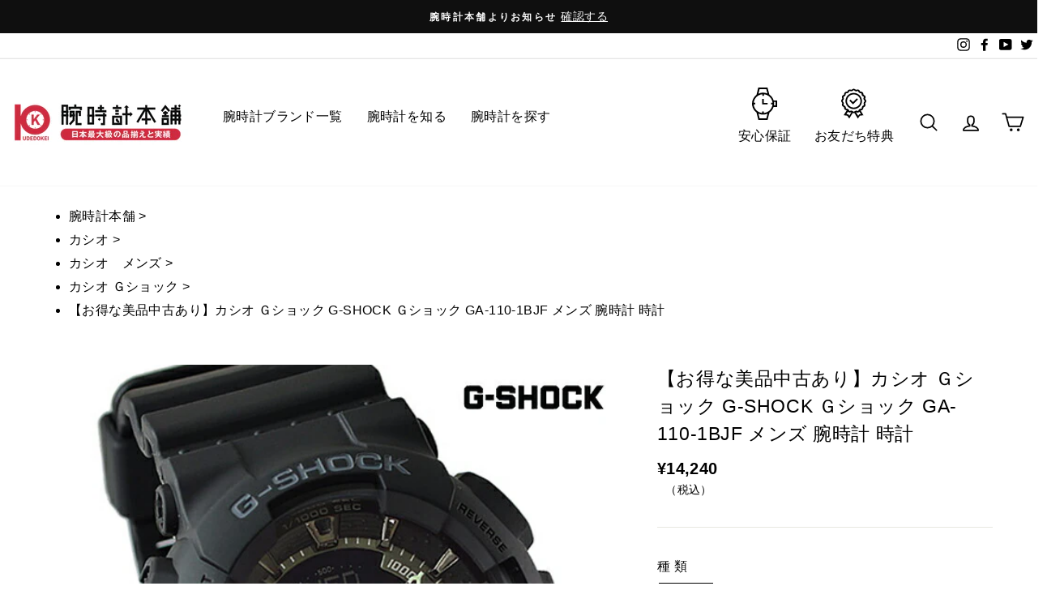

--- FILE ---
content_type: text/html; charset=utf-8
request_url: https://10keiya.com/products/96406
body_size: 97825
content:
<!doctype html>
<html class="no-js" lang="ja" dir="ltr">
  <head>
    <!-- Google Tag Manager -->
    <script>
      (function(w,d,s,l,i){w[l]=w[l]||[];w[l].push({'gtm.start':
      new Date().getTime(),event:'gtm.js'});var f=d.getElementsByTagName(s)[0],
      j=d.createElement(s),dl=l!='dataLayer'?'&l='+l:'';j.async=true;j.src=
      'https://www.googletagmanager.com/gtm.js?id='+i+dl;f.parentNode.insertBefore(j,f);
      })(window,document,'script','dataLayer','GTM-N2CKBV');
    </script>
    <!-- End Google Tag Manager -->
    <meta charset="utf-8">
    <meta http-equiv="X-UA-Compatible" content="IE=edge,chrome=1">
    <meta name="viewport" content="width=device-width,initial-scale=1">
    <meta name="theme-color" content="#111111">
    <link rel="canonical" href="https://10keiya.com/products/96406">
    <link rel="preconnect" href="https://cdn.shopify.com">
    <link rel="preconnect" href="https://fonts.shopifycdn.com">
    <link rel="dns-prefetch" href="https://productreviews.shopifycdn.com">
    <link rel="dns-prefetch" href="https://ajax.googleapis.com">
    <link rel="dns-prefetch" href="https://maps.googleapis.com">
    <link rel="dns-prefetch" href="https://maps.gstatic.com">

    <script
      src="https://code.jquery.com/jquery-3.6.0.min.js"
      integrity="sha256-/xUj+3OJU5yExlq6GSYGSHk7tPXikynS7ogEvDej/m4="
      crossorigin="anonymous"
    ></script>

    

    
    
    
<link rel="shortcut icon" href="//10keiya.com/cdn/shop/files/favicon_32x32.png?v=1625194654" type="image/png"><title>カシオ Ｇショック G-SHOCK Ｇショック GA-110-1BJF メンズ 腕時計 時計｜腕時計本舗
</title>
<meta name="description" content="カシオ Ｇショック G-SHOCK Ｇショック GA-110-1BJF メンズ 腕時計 時計の通販なら腕時計本舗。腕時計・時計の通販を13年、国内最大級の100万人以上の利用実績のある腕時計本舗。新たにリニューアルされた腕時計本舗の公式サイトでは、商品ページで腕時計を新品・中古・レンタルからご希望のご利用方法が選べるようになりました。"><meta property="og:site_name" content="腕時計本舗">
  <meta property="og:url" content="https://10keiya.com/products/96406">
  <meta property="og:title" content="【お得な美品中古あり】カシオ Ｇショック G-SHOCK Ｇショック GA-110-1BJF メンズ 腕時計 時計">
  <meta property="og:type" content="product">
  <meta property="og:description" content="カシオ Ｇショック G-SHOCK Ｇショック GA-110-1BJF メンズ 腕時計 時計の通販なら腕時計本舗。腕時計・時計の通販を13年、国内最大級の100万人以上の利用実績のある腕時計本舗。新たにリニューアルされた腕時計本舗の公式サイトでは、商品ページで腕時計を新品・中古・レンタルからご希望のご利用方法が選べるようになりました。"><meta property="og:image" content="http://10keiya.com/cdn/shop/products/96406-1.jpg?v=1752459595">
    <meta property="og:image:secure_url" content="https://10keiya.com/cdn/shop/products/96406-1.jpg?v=1752459595">
    <meta property="og:image:width" content="600">
    <meta property="og:image:height" content="600"><meta name="twitter:site" content="@10keiya">
  <meta name="twitter:card" content="summary_large_image">
  <meta name="twitter:title" content="【お得な美品中古あり】カシオ Ｇショック G-SHOCK Ｇショック GA-110-1BJF メンズ 腕時計 時計">
  <meta name="twitter:description" content="カシオ Ｇショック G-SHOCK Ｇショック GA-110-1BJF メンズ 腕時計 時計の通販なら腕時計本舗。腕時計・時計の通販を13年、国内最大級の100万人以上の利用実績のある腕時計本舗。新たにリニューアルされた腕時計本舗の公式サイトでは、商品ページで腕時計を新品・中古・レンタルからご希望のご利用方法が選べるようになりました。">
<meta name="google-site-verification" content="7Qhqc_L7Uom1GfcVmsaacEg_zU9k7NSCPlFjkJQiM_A">

    <script>
      document.documentElement.className = document.documentElement.className.replace('no-js', 'js');

      window.theme = window.theme || {};
      theme.routes = {
        home: "/",
        cart: "/cart.js",
        cartAdd: "/cart/add.js",
        cartChange: "/cart/change.js"
      };
      theme.strings = {
        soldOut: "Sold Out",
        unavailable: "お取り扱いできません",
        stockLabel: "[count] 点の在庫がございます。",
        willNotShipUntil: "",
        willBeInStockAfter: "",
        waitingForStock: "",
        savePrice: "[saved_amount]OFF",
        cartEmpty: "カート内に商品がありません。",
        cartTermsConfirmation: ""
      };
      theme.settings = {
        dynamicVariantsEnable: true,
        dynamicVariantType: "button",
        cartType: "page",
        isCustomerTemplate: false,
        moneyFormat: "¥{{amount_no_decimals}}",
        saveType: "dollar",
        recentlyViewedEnabled: false,
        predictiveSearch: true,
        predictiveSearchType: "product",
        inventoryThreshold: 2,
        quickView: false,
        themeName: '10keiya.com',
        themeVersion: "１.0.０"
      };
    </script>

    

    <script>window.performance && window.performance.mark && window.performance.mark('shopify.content_for_header.start');</script><meta name="facebook-domain-verification" content="5wlxzpt35fm48vayru6qp2n6pd9x2w">
<meta name="facebook-domain-verification" content="nxew9wtj95vkcb6rpiaqmnzd0yhp4v">
<meta name="google-site-verification" content="AWLzyyY84X6S0PjHCOacvhAOwfu3OYVGtN0P4ACS0pQ">
<meta id="shopify-digital-wallet" name="shopify-digital-wallet" content="/47605448863/digital_wallets/dialog">
<link rel="alternate" type="application/json+oembed" href="https://10keiya.com/products/96406.oembed">
<script async="async" src="/checkouts/internal/preloads.js?locale=ja-JP"></script>
<script id="shopify-features" type="application/json">{"accessToken":"cb87b621aa73497e0d33ca95c04e7d30","betas":["rich-media-storefront-analytics"],"domain":"10keiya.com","predictiveSearch":false,"shopId":47605448863,"locale":"ja"}</script>
<script>var Shopify = Shopify || {};
Shopify.shop = "10keiya-com.myshopify.com";
Shopify.locale = "ja";
Shopify.currency = {"active":"JPY","rate":"1.0"};
Shopify.country = "JP";
Shopify.theme = {"name":"腕時計本舗","id":140796100837,"schema_name":"10keiya.com","schema_version":"1.0.0","theme_store_id":857,"role":"main"};
Shopify.theme.handle = "null";
Shopify.theme.style = {"id":null,"handle":null};
Shopify.cdnHost = "10keiya.com/cdn";
Shopify.routes = Shopify.routes || {};
Shopify.routes.root = "/";</script>
<script type="module">!function(o){(o.Shopify=o.Shopify||{}).modules=!0}(window);</script>
<script>!function(o){function n(){var o=[];function n(){o.push(Array.prototype.slice.apply(arguments))}return n.q=o,n}var t=o.Shopify=o.Shopify||{};t.loadFeatures=n(),t.autoloadFeatures=n()}(window);</script>
<script id="shop-js-analytics" type="application/json">{"pageType":"product"}</script>
<script defer="defer" async type="module" src="//10keiya.com/cdn/shopifycloud/shop-js/modules/v2/client.init-shop-cart-sync_CZKilf07.ja.esm.js"></script>
<script defer="defer" async type="module" src="//10keiya.com/cdn/shopifycloud/shop-js/modules/v2/chunk.common_rlhnONO2.esm.js"></script>
<script type="module">
  await import("//10keiya.com/cdn/shopifycloud/shop-js/modules/v2/client.init-shop-cart-sync_CZKilf07.ja.esm.js");
await import("//10keiya.com/cdn/shopifycloud/shop-js/modules/v2/chunk.common_rlhnONO2.esm.js");

  window.Shopify.SignInWithShop?.initShopCartSync?.({"fedCMEnabled":true,"windoidEnabled":true});

</script>
<script>(function() {
  var isLoaded = false;
  function asyncLoad() {
    if (isLoaded) return;
    isLoaded = true;
    var urls = ["https:\/\/static.klaviyo.com\/onsite\/js\/klaviyo.js?company_id=STMkzA\u0026shop=10keiya-com.myshopify.com","https:\/\/static.klaviyo.com\/onsite\/js\/klaviyo.js?company_id=STMkzA\u0026shop=10keiya-com.myshopify.com","https:\/\/cdn.nfcube.com\/instafeed-57a40c19f4f8952ff4b2cf981dd51777.js?shop=10keiya-com.myshopify.com","https:\/\/cdn.shopify.com\/s\/files\/1\/0476\/0544\/8863\/t\/7\/assets\/globo.formbuilder.init.js?v=1626671765\u0026shop=10keiya-com.myshopify.com","https:\/\/admin.revenuehunt.com\/embed.js?shop=10keiya-com.myshopify.com"];
    for (var i = 0; i < urls.length; i++) {
      var s = document.createElement('script');
      s.type = 'text/javascript';
      s.async = true;
      s.src = urls[i];
      var x = document.getElementsByTagName('script')[0];
      x.parentNode.insertBefore(s, x);
    }
  };
  if(window.attachEvent) {
    window.attachEvent('onload', asyncLoad);
  } else {
    window.addEventListener('load', asyncLoad, false);
  }
})();</script>
<script id="__st">var __st={"a":47605448863,"offset":32400,"reqid":"e41096f5-c4af-4434-89fc-0f21ac42b1e4-1768938148","pageurl":"10keiya.com\/products\/96406","u":"319fca20513f","p":"product","rtyp":"product","rid":7149012353183};</script>
<script>window.ShopifyPaypalV4VisibilityTracking = true;</script>
<script id="captcha-bootstrap">!function(){'use strict';const t='contact',e='account',n='new_comment',o=[[t,t],['blogs',n],['comments',n],[t,'customer']],c=[[e,'customer_login'],[e,'guest_login'],[e,'recover_customer_password'],[e,'create_customer']],r=t=>t.map((([t,e])=>`form[action*='/${t}']:not([data-nocaptcha='true']) input[name='form_type'][value='${e}']`)).join(','),a=t=>()=>t?[...document.querySelectorAll(t)].map((t=>t.form)):[];function s(){const t=[...o],e=r(t);return a(e)}const i='password',u='form_key',d=['recaptcha-v3-token','g-recaptcha-response','h-captcha-response',i],f=()=>{try{return window.sessionStorage}catch{return}},m='__shopify_v',_=t=>t.elements[u];function p(t,e,n=!1){try{const o=window.sessionStorage,c=JSON.parse(o.getItem(e)),{data:r}=function(t){const{data:e,action:n}=t;return t[m]||n?{data:e,action:n}:{data:t,action:n}}(c);for(const[e,n]of Object.entries(r))t.elements[e]&&(t.elements[e].value=n);n&&o.removeItem(e)}catch(o){console.error('form repopulation failed',{error:o})}}const l='form_type',E='cptcha';function T(t){t.dataset[E]=!0}const w=window,h=w.document,L='Shopify',v='ce_forms',y='captcha';let A=!1;((t,e)=>{const n=(g='f06e6c50-85a8-45c8-87d0-21a2b65856fe',I='https://cdn.shopify.com/shopifycloud/storefront-forms-hcaptcha/ce_storefront_forms_captcha_hcaptcha.v1.5.2.iife.js',D={infoText:'hCaptchaによる保護',privacyText:'プライバシー',termsText:'利用規約'},(t,e,n)=>{const o=w[L][v],c=o.bindForm;if(c)return c(t,g,e,D).then(n);var r;o.q.push([[t,g,e,D],n]),r=I,A||(h.body.append(Object.assign(h.createElement('script'),{id:'captcha-provider',async:!0,src:r})),A=!0)});var g,I,D;w[L]=w[L]||{},w[L][v]=w[L][v]||{},w[L][v].q=[],w[L][y]=w[L][y]||{},w[L][y].protect=function(t,e){n(t,void 0,e),T(t)},Object.freeze(w[L][y]),function(t,e,n,w,h,L){const[v,y,A,g]=function(t,e,n){const i=e?o:[],u=t?c:[],d=[...i,...u],f=r(d),m=r(i),_=r(d.filter((([t,e])=>n.includes(e))));return[a(f),a(m),a(_),s()]}(w,h,L),I=t=>{const e=t.target;return e instanceof HTMLFormElement?e:e&&e.form},D=t=>v().includes(t);t.addEventListener('submit',(t=>{const e=I(t);if(!e)return;const n=D(e)&&!e.dataset.hcaptchaBound&&!e.dataset.recaptchaBound,o=_(e),c=g().includes(e)&&(!o||!o.value);(n||c)&&t.preventDefault(),c&&!n&&(function(t){try{if(!f())return;!function(t){const e=f();if(!e)return;const n=_(t);if(!n)return;const o=n.value;o&&e.removeItem(o)}(t);const e=Array.from(Array(32),(()=>Math.random().toString(36)[2])).join('');!function(t,e){_(t)||t.append(Object.assign(document.createElement('input'),{type:'hidden',name:u})),t.elements[u].value=e}(t,e),function(t,e){const n=f();if(!n)return;const o=[...t.querySelectorAll(`input[type='${i}']`)].map((({name:t})=>t)),c=[...d,...o],r={};for(const[a,s]of new FormData(t).entries())c.includes(a)||(r[a]=s);n.setItem(e,JSON.stringify({[m]:1,action:t.action,data:r}))}(t,e)}catch(e){console.error('failed to persist form',e)}}(e),e.submit())}));const S=(t,e)=>{t&&!t.dataset[E]&&(n(t,e.some((e=>e===t))),T(t))};for(const o of['focusin','change'])t.addEventListener(o,(t=>{const e=I(t);D(e)&&S(e,y())}));const B=e.get('form_key'),M=e.get(l),P=B&&M;t.addEventListener('DOMContentLoaded',(()=>{const t=y();if(P)for(const e of t)e.elements[l].value===M&&p(e,B);[...new Set([...A(),...v().filter((t=>'true'===t.dataset.shopifyCaptcha))])].forEach((e=>S(e,t)))}))}(h,new URLSearchParams(w.location.search),n,t,e,['guest_login'])})(!0,!0)}();</script>
<script integrity="sha256-4kQ18oKyAcykRKYeNunJcIwy7WH5gtpwJnB7kiuLZ1E=" data-source-attribution="shopify.loadfeatures" defer="defer" src="//10keiya.com/cdn/shopifycloud/storefront/assets/storefront/load_feature-a0a9edcb.js" crossorigin="anonymous"></script>
<script data-source-attribution="shopify.dynamic_checkout.dynamic.init">var Shopify=Shopify||{};Shopify.PaymentButton=Shopify.PaymentButton||{isStorefrontPortableWallets:!0,init:function(){window.Shopify.PaymentButton.init=function(){};var t=document.createElement("script");t.src="https://10keiya.com/cdn/shopifycloud/portable-wallets/latest/portable-wallets.ja.js",t.type="module",document.head.appendChild(t)}};
</script>
<script data-source-attribution="shopify.dynamic_checkout.buyer_consent">
  function portableWalletsHideBuyerConsent(e){var t=document.getElementById("shopify-buyer-consent"),n=document.getElementById("shopify-subscription-policy-button");t&&n&&(t.classList.add("hidden"),t.setAttribute("aria-hidden","true"),n.removeEventListener("click",e))}function portableWalletsShowBuyerConsent(e){var t=document.getElementById("shopify-buyer-consent"),n=document.getElementById("shopify-subscription-policy-button");t&&n&&(t.classList.remove("hidden"),t.removeAttribute("aria-hidden"),n.addEventListener("click",e))}window.Shopify?.PaymentButton&&(window.Shopify.PaymentButton.hideBuyerConsent=portableWalletsHideBuyerConsent,window.Shopify.PaymentButton.showBuyerConsent=portableWalletsShowBuyerConsent);
</script>
<script data-source-attribution="shopify.dynamic_checkout.cart.bootstrap">document.addEventListener("DOMContentLoaded",(function(){function t(){return document.querySelector("shopify-accelerated-checkout-cart, shopify-accelerated-checkout")}if(t())Shopify.PaymentButton.init();else{new MutationObserver((function(e,n){t()&&(Shopify.PaymentButton.init(),n.disconnect())})).observe(document.body,{childList:!0,subtree:!0})}}));
</script>

<script>window.performance && window.performance.mark && window.performance.mark('shopify.content_for_header.end');</script>

    <script src="//10keiya.com/cdn/shop/t/70/assets/vendor-scripts-v8.js" defer="defer"></script>

    
    <script src="//10keiya.com/cdn/shop/t/70/assets/theme.js?v=175149501505628841752742188" defer="defer"></script>

    
    <script src="https://cdn.jsdelivr.net/npm/js-cookie@3.0.1/dist/js.cookie.min.js"></script>

    <script src="//10keiya.com/cdn/shop/t/70/assets/common.js?v=152210685590742000291712798431"></script>
<!-- Start of Judge.me Core -->
<link rel="dns-prefetch" href="https://cdn.judge.me/">
<script data-cfasync='false' class='jdgm-settings-script'>window.jdgmSettings={"pagination":5,"disable_web_reviews":false,"badge_no_review_text":"レビューなし","badge_n_reviews_text":"{{ n }}件のレビュー","badge_star_color":"#fbcd0a","hide_badge_preview_if_no_reviews":true,"badge_hide_text":false,"enforce_center_preview_badge":false,"widget_title":"お客様のレビュー","widget_open_form_text":"レビューを書く","widget_close_form_text":"レビューをキャンセル","widget_refresh_page_text":"ページを更新","widget_summary_text":"{{ number_of_reviews }}件のレビューに基づく","widget_no_review_text":"最初のレビューを書きましょう","widget_name_field_text":"表示名","widget_verified_name_field_text":"認証された名前（公開）","widget_name_placeholder_text":"表示名","widget_required_field_error_text":"このフィールドは必須です。","widget_email_field_text":"メールアドレス","widget_verified_email_field_text":"認証されたメール（非公開、編集不可）","widget_email_placeholder_text":"あなたのメールアドレス（非公開）","widget_email_field_error_text":"有効なメールアドレスを入力してください。","widget_rating_field_text":"総合評価","widget_review_title_field_text":"レビュータイトル","widget_review_title_placeholder_text":"最も伝えたいポイントを記入してください","widget_review_body_field_text":"レビュー本文","widget_review_body_placeholder_text":"お気に入りのポイントはなんですか？","widget_pictures_field_text":"写真を追加する（任意）","widget_submit_review_text":"レビューを投稿","widget_submit_verified_review_text":"確認済みのレビューを投稿","widget_submit_success_msg_with_auto_publish":"ありがとうございます！数分後にページを更新して、あなたのレビューを確認してください。\u003ca href='https://judge.me/login' target='_blank' rel='nofollow noopener'\u003eJudge.me\u003c/a\u003eにログインすることで、レビューの削除や編集ができます。","widget_submit_success_msg_no_auto_publish":"ありがとうございます！あなたのレビューはショップ管理者の承認を得た後に公開されます。\u003ca href='https://judge.me/login' target='_blank' rel='nofollow noopener'\u003eJudge.me\u003c/a\u003eにログインすることで、レビューの削除や編集ができます。","widget_show_default_reviews_out_of_total_text":"{{ n_reviews }}件のレビューのうち{{ n_reviews_shown }}件を表示しています。","widget_show_all_link_text":"すべて表示","widget_show_less_link_text":"表示を減らす","widget_author_said_text":"{{ reviewer_name }}の言葉：","widget_days_text":"{{ n }}日前","widget_weeks_text":"{{ n }}週間前","widget_months_text":"{{ n }}ヶ月前","widget_years_text":"{{ n }}年前","widget_yesterday_text":"昨日","widget_today_text":"今日","widget_replied_text":"\u003e\u003e {{ shop_name }}の返信：","widget_read_more_text":"続きを読む","widget_reviewer_name_as_initial":"anonymous","widget_rating_filter_color":"","widget_rating_filter_see_all_text":"すべてのレビューを見る","widget_sorting_most_recent_text":"最新順","widget_sorting_highest_rating_text":"最高評価順","widget_sorting_lowest_rating_text":"最低評価順","widget_sorting_with_pictures_text":"写真付きのみ","widget_sorting_most_helpful_text":"最も役立つ順","widget_open_question_form_text":"質問する","widget_reviews_subtab_text":"レビュー","widget_questions_subtab_text":"質問","widget_question_label_text":"質問","widget_answer_label_text":"回答","widget_question_placeholder_text":"ここに質問を書いてください","widget_submit_question_text":"質問を送信","widget_question_submit_success_text":"ご質問ありがとうございます！回答があり次第ご連絡いたします。","widget_star_color":"#fbcd0a","verified_badge_text":"認証済み","verified_badge_bg_color":"","verified_badge_text_color":"","verified_badge_placement":"left-of-reviewer-name","widget_review_max_height":"","widget_hide_border":false,"widget_social_share":true,"widget_thumb":false,"widget_review_location_show":false,"widget_location_format":"country_iso_code","all_reviews_include_out_of_store_products":true,"all_reviews_out_of_store_text":"（ストア外）","all_reviews_pagination":100,"all_reviews_product_name_prefix_text":"について","enable_review_pictures":true,"enable_question_anwser":false,"widget_theme":"","review_date_format":"timestamp","default_sort_method":"pictures-first","widget_product_reviews_subtab_text":"製品レビュー","widget_shop_reviews_subtab_text":"ショップレビュー","widget_other_products_reviews_text":"他の製品のレビュー","widget_store_reviews_subtab_text":"ショップレビュー","widget_no_store_reviews_text":"この店舗はまだレビューを受け取っていません","widget_web_restriction_product_reviews_text":"この製品に対するレビューはまだありません","widget_no_items_text":"アイテムが見つかりません","widget_show_more_text":"もっと見る","widget_write_a_store_review_text":"ストアレビューを書く","widget_other_languages_heading":"他の言語のレビュー","widget_translate_review_text":"レビューを{{ language }}に翻訳","widget_translating_review_text":"翻訳中...","widget_show_original_translation_text":"原文を表示 ({{ language }})","widget_translate_review_failed_text":"レビューを翻訳できませんでした。","widget_translate_review_retry_text":"再試行","widget_translate_review_try_again_later_text":"後でもう一度お試しください","show_product_url_for_grouped_product":false,"widget_sorting_pictures_first_text":"写真を最初に","show_pictures_on_all_rev_page_mobile":false,"show_pictures_on_all_rev_page_desktop":false,"floating_tab_hide_mobile_install_preference":false,"floating_tab_button_name":"★ レビュー","floating_tab_title":"お客様の声","floating_tab_button_color":"","floating_tab_button_background_color":"","floating_tab_url":"","floating_tab_url_enabled":false,"floating_tab_tab_style":"text","all_reviews_text_badge_text":"お客様は当店を{{ shop.metafields.judgeme.all_reviews_count }}件のレビューに基づいて{{ shop.metafields.judgeme.all_reviews_rating | round: 1 }}/5と評価しています。","all_reviews_text_badge_text_branded_style":"{{ shop.metafields.judgeme.all_reviews_count }}件のレビューに基づいて5つ星中{{ shop.metafields.judgeme.all_reviews_rating | round: 1 }}つ星","is_all_reviews_text_badge_a_link":false,"show_stars_for_all_reviews_text_badge":false,"all_reviews_text_badge_url":"","all_reviews_text_style":"text","all_reviews_text_color_style":"judgeme_brand_color","all_reviews_text_color":"#108474","all_reviews_text_show_jm_brand":true,"featured_carousel_show_header":true,"featured_carousel_title":"お客様の声","testimonials_carousel_title":"お客様の声","videos_carousel_title":"お客様の声","cards_carousel_title":"お客様の声","featured_carousel_count_text":"{{ n }}件のレビューから","featured_carousel_add_link_to_all_reviews_page":false,"featured_carousel_url":"","featured_carousel_show_images":true,"featured_carousel_autoslide_interval":5,"featured_carousel_arrows_on_the_sides":false,"featured_carousel_height":250,"featured_carousel_width":80,"featured_carousel_image_size":0,"featured_carousel_image_height":250,"featured_carousel_arrow_color":"#eeeeee","verified_count_badge_style":"vintage","verified_count_badge_orientation":"horizontal","verified_count_badge_color_style":"judgeme_brand_color","verified_count_badge_color":"#108474","is_verified_count_badge_a_link":false,"verified_count_badge_url":"","verified_count_badge_show_jm_brand":true,"widget_rating_preset_default":5,"widget_first_sub_tab":"product-reviews","widget_show_histogram":true,"widget_histogram_use_custom_color":false,"widget_pagination_use_custom_color":false,"widget_star_use_custom_color":true,"widget_verified_badge_use_custom_color":false,"widget_write_review_use_custom_color":false,"picture_reminder_submit_button":"Upload Pictures","enable_review_videos":true,"mute_video_by_default":true,"widget_sorting_videos_first_text":"動画を最初に","widget_review_pending_text":"保留中","featured_carousel_items_for_large_screen":3,"social_share_options_order":"Facebook,Twitter","remove_microdata_snippet":false,"disable_json_ld":false,"enable_json_ld_products":false,"preview_badge_show_question_text":false,"preview_badge_no_question_text":"質問なし","preview_badge_n_question_text":"{{ number_of_questions }}件の質問","qa_badge_show_icon":false,"qa_badge_position":"same-row","remove_judgeme_branding":false,"widget_add_search_bar":false,"widget_search_bar_placeholder":"検索","widget_sorting_verified_only_text":"認証済みのみ","featured_carousel_theme":"default","featured_carousel_show_rating":true,"featured_carousel_show_title":true,"featured_carousel_show_body":true,"featured_carousel_show_date":false,"featured_carousel_show_reviewer":true,"featured_carousel_show_product":false,"featured_carousel_header_background_color":"#108474","featured_carousel_header_text_color":"#ffffff","featured_carousel_name_product_separator":"reviewed","featured_carousel_full_star_background":"#108474","featured_carousel_empty_star_background":"#dadada","featured_carousel_vertical_theme_background":"#f9fafb","featured_carousel_verified_badge_enable":false,"featured_carousel_verified_badge_color":"#108474","featured_carousel_border_style":"round","featured_carousel_review_line_length_limit":3,"featured_carousel_more_reviews_button_text":"さらにレビューを読む","featured_carousel_view_product_button_text":"製品を見る","all_reviews_page_load_reviews_on":"scroll","all_reviews_page_load_more_text":"さらにレビューを読み込む","disable_fb_tab_reviews":false,"enable_ajax_cdn_cache":false,"widget_public_name_text":"サイト上に公開されます","default_reviewer_name":"時計 太郎","default_reviewer_name_has_non_latin":false,"widget_reviewer_anonymous":"匿名","medals_widget_title":"Judge.me レビューメダル","medals_widget_background_color":"#f9fafb","medals_widget_position":"footer_all_pages","medals_widget_border_color":"#f9fafb","medals_widget_verified_text_position":"left","medals_widget_use_monochromatic_version":false,"medals_widget_elements_color":"#108474","show_reviewer_avatar":true,"widget_invalid_yt_video_url_error_text":"YouTubeビデオURLではありません","widget_max_length_field_error_text":"{0}文字以内で入力してください。","widget_show_country_flag":false,"widget_show_collected_via_shop_app":true,"widget_verified_by_shop_badge_style":"light","widget_verified_by_shop_text":"ショップによって認証","widget_show_photo_gallery":false,"widget_load_with_code_splitting":true,"widget_ugc_install_preference":true,"widget_ugc_title":"ご利用のお客様の投稿","widget_ugc_subtitle":"#腕時計本舗で購入したオシャレな写真を投稿して下さい！","widget_ugc_arrows_color":"#0e0e0e","widget_ugc_primary_button_text":"今すぐ購入","widget_ugc_primary_button_background_color":"#da3239","widget_ugc_primary_button_text_color":"#ffffff","widget_ugc_primary_button_border_width":"0","widget_ugc_primary_button_border_style":"none","widget_ugc_primary_button_border_color":"#da3239","widget_ugc_primary_button_border_radius":"25","widget_ugc_secondary_button_text":"さらに読み込む","widget_ugc_secondary_button_background_color":"#ffffff","widget_ugc_secondary_button_text_color":"#010101","widget_ugc_secondary_button_border_width":"2","widget_ugc_secondary_button_border_style":"solid","widget_ugc_secondary_button_border_color":"#010101","widget_ugc_secondary_button_border_radius":"25","widget_ugc_reviews_button_text":"レビューを見る","widget_ugc_reviews_button_background_color":"#ffffff","widget_ugc_reviews_button_text_color":"#da3239","widget_ugc_reviews_button_border_width":"2","widget_ugc_reviews_button_border_style":"solid","widget_ugc_reviews_button_border_color":"#da3239","widget_ugc_reviews_button_border_radius":"25","widget_ugc_reviews_button_link_to":"store-product-page","widget_ugc_show_post_date":true,"widget_ugc_max_width":"800","widget_rating_metafield_value_type":true,"widget_primary_color":"#108474","widget_enable_secondary_color":false,"widget_secondary_color":"#edf5f5","widget_summary_average_rating_text":"5つ星中{{ average_rating }}つ星","widget_media_grid_title":"お客様の写真と動画","widget_media_grid_see_more_text":"もっと見る","widget_round_style":false,"widget_show_product_medals":true,"widget_verified_by_judgeme_text":"Judge.meによって認証","widget_show_store_medals":true,"widget_verified_by_judgeme_text_in_store_medals":"Judge.meによって認証","widget_media_field_exceed_quantity_message":"申し訳ありませんが、1つのレビューにつき{{ max_media }}つまでしか受け付けられません。","widget_media_field_exceed_limit_message":"{{ file_name }}が大きすぎます。{{ size_limit }}MB未満の{{ media_type }}を選択してください。","widget_review_submitted_text":"レビューが送信されました！","widget_question_submitted_text":"質問が送信されました！","widget_close_form_text_question":"キャンセル","widget_write_your_answer_here_text":"ここに回答を書いてください","widget_enabled_branded_link":true,"widget_show_collected_by_judgeme":false,"widget_reviewer_name_color":"","widget_write_review_text_color":"","widget_write_review_bg_color":"","widget_collected_by_judgeme_text":"Judge.meによって収集","widget_pagination_type":"standard","widget_load_more_text":"さらに読み込む","widget_load_more_color":"#108474","widget_full_review_text":"完全なレビュー","widget_read_more_reviews_text":"さらにレビューを読む","widget_read_questions_text":"質問を読む","widget_questions_and_answers_text":"質問と回答","widget_verified_by_text":"認証元","widget_verified_text":"認証済み","widget_number_of_reviews_text":"{{ number_of_reviews }}件のレビュー","widget_back_button_text":"戻る","widget_next_button_text":"次へ","widget_custom_forms_filter_button":"フィルター","custom_forms_style":"vertical","widget_show_review_information":false,"how_reviews_are_collected":"レビューの収集方法は？","widget_show_review_keywords":false,"widget_gdpr_statement":"あなたのデータの使用方法：あなたが残したレビューについてのみ、必要な場合にのみご連絡いたします。レビューを送信することで、Judge.meの\u003ca href='https://judge.me/terms' target='_blank' rel='nofollow noopener'\u003e利用規約\u003c/a\u003e、\u003ca href='https://judge.me/privacy' target='_blank' rel='nofollow noopener'\u003eプライバシーポリシー\u003c/a\u003e、\u003ca href='https://judge.me/content-policy' target='_blank' rel='nofollow noopener'\u003eコンテンツポリシー\u003c/a\u003eに同意したことになります。","widget_multilingual_sorting_enabled":false,"widget_translate_review_content_enabled":false,"widget_translate_review_content_method":"manual","popup_widget_review_selection":"automatically_with_pictures","popup_widget_round_border_style":true,"popup_widget_show_title":true,"popup_widget_show_body":true,"popup_widget_show_reviewer":false,"popup_widget_show_product":true,"popup_widget_show_pictures":true,"popup_widget_use_review_picture":true,"popup_widget_show_on_home_page":true,"popup_widget_show_on_product_page":true,"popup_widget_show_on_collection_page":true,"popup_widget_show_on_cart_page":true,"popup_widget_position":"bottom_left","popup_widget_first_review_delay":5,"popup_widget_duration":5,"popup_widget_interval":5,"popup_widget_review_count":5,"popup_widget_hide_on_mobile":true,"review_snippet_widget_round_border_style":true,"review_snippet_widget_card_color":"#FFFFFF","review_snippet_widget_slider_arrows_background_color":"#FFFFFF","review_snippet_widget_slider_arrows_color":"#000000","review_snippet_widget_star_color":"#108474","show_product_variant":false,"all_reviews_product_variant_label_text":"バリエーション: ","widget_show_verified_branding":false,"widget_ai_summary_title":"お客様の声","widget_ai_summary_disclaimer":"最近のカスタマーレビューに基づくAI搭載レビュー要約","widget_show_ai_summary":false,"widget_show_ai_summary_bg":false,"widget_show_review_title_input":true,"redirect_reviewers_invited_via_email":"review_widget","request_store_review_after_product_review":false,"request_review_other_products_in_order":false,"review_form_color_scheme":"default","review_form_corner_style":"square","review_form_star_color":{},"review_form_text_color":"#333333","review_form_background_color":"#ffffff","review_form_field_background_color":"#fafafa","review_form_button_color":{},"review_form_button_text_color":"#ffffff","review_form_modal_overlay_color":"#000000","review_content_screen_title_text":"この製品をどのように評価しますか？","review_content_introduction_text":"あなたの体験について少し共有していただけると嬉しいです。","store_review_form_title_text":"このストアをどのように評価しますか？","store_review_form_introduction_text":"あなたの体験について少し共有していただけると嬉しいです。","show_review_guidance_text":true,"one_star_review_guidance_text":"悪い","five_star_review_guidance_text":"素晴らしい","customer_information_screen_title_text":"あなたについて","customer_information_introduction_text":"あなたについてもっと教えてください。","custom_questions_screen_title_text":"あなたの体験について詳しく","custom_questions_introduction_text":"あなたの体験についてより詳しく理解するための質問がいくつかあります。","review_submitted_screen_title_text":"レビューありがとうございます！","review_submitted_screen_thank_you_text":"現在処理中です。まもなくストアに表示されます。","review_submitted_screen_email_verification_text":"今送信したリンクをクリックしてメールアドレスを確認してください。これにより、レビューの信頼性を保つことができます。","review_submitted_request_store_review_text":"私たちとのお買い物体験を共有していただけませんか？","review_submitted_review_other_products_text":"これらの商品をレビューしていただけませんか？","store_review_screen_title_text":"あなたの購入体験を共有しますか？","store_review_introduction_text":"あなたのフィードバックを重視し、改善に活用します。あなたの思いや提案を共有してください。","reviewer_media_screen_title_picture_text":"写真を共有","reviewer_media_introduction_picture_text":"レビューを裏付ける写真をアップロードしてください。","reviewer_media_screen_title_video_text":"ビデオを共有","reviewer_media_introduction_video_text":"レビューを裏付けるビデオをアップロードしてください。","reviewer_media_screen_title_picture_or_video_text":"写真またはビデオを共有","reviewer_media_introduction_picture_or_video_text":"レビューを裏付ける写真またはビデオをアップロードしてください。","reviewer_media_youtube_url_text":"ここにYoutubeのURLを貼り付けてください","advanced_settings_next_step_button_text":"次へ","advanced_settings_close_review_button_text":"閉じる","modal_write_review_flow":false,"write_review_flow_required_text":"必須","write_review_flow_privacy_message_text":"個人情報を厳守します。","write_review_flow_anonymous_text":"匿名レビュー","write_review_flow_visibility_text":"これは他のお客様には表示されません。","write_review_flow_multiple_selection_help_text":"お好きなだけ選択してください","write_review_flow_single_selection_help_text":"一つのオプションを選択してください","write_review_flow_required_field_error_text":"この項目は必須です","write_review_flow_invalid_email_error_text":"有効なメールアドレスを入力してください","write_review_flow_max_length_error_text":"最大{{ max_length }}文字。","write_review_flow_media_upload_text":"\u003cb\u003eクリックしてアップロード\u003c/b\u003eまたはドラッグ\u0026ドロップ","write_review_flow_gdpr_statement":"必要な場合にのみ、あなたのレビューについてご連絡いたします。レビューを送信することで、当社の\u003ca href='https://judge.me/terms' target='_blank' rel='nofollow noopener'\u003e利用規約\u003c/a\u003eおよび\u003ca href='https://judge.me/privacy' target='_blank' rel='nofollow noopener'\u003eプライバシーポリシー\u003c/a\u003eに同意したものとみなされます。","rating_only_reviews_enabled":false,"show_negative_reviews_help_screen":false,"new_review_flow_help_screen_rating_threshold":3,"negative_review_resolution_screen_title_text":"もっと教えてください","negative_review_resolution_text":"お客様の体験は私たちにとって重要です。ご購入に問題がございましたら、私たちがサポートいたします。お気軽にお問い合わせください。状況を改善する機会をいただければ幸いです。","negative_review_resolution_button_text":"お問い合わせ","negative_review_resolution_proceed_with_review_text":"レビューを残す","negative_review_resolution_subject":"{{ shop_name }}での購入に関する問題。{{ order_name }}","preview_badge_collection_page_install_status":false,"widget_review_custom_css":"","preview_badge_custom_css":"","preview_badge_stars_count":"5-stars","featured_carousel_custom_css":"","floating_tab_custom_css":"","all_reviews_widget_custom_css":"","medals_widget_custom_css":"","verified_badge_custom_css":"","all_reviews_text_custom_css":"","transparency_badges_collected_via_store_invite":false,"transparency_badges_from_another_provider":false,"transparency_badges_collected_from_store_visitor":false,"transparency_badges_collected_by_verified_review_provider":false,"transparency_badges_earned_reward":false,"transparency_badges_collected_via_store_invite_text":"ストア招待によるレビュー収集","transparency_badges_from_another_provider_text":"他のプロバイダーからのレビュー収集","transparency_badges_collected_from_store_visitor_text":"ストア訪問者からのレビュー収集","transparency_badges_written_in_google_text":"Googleで書かれたレビュー","transparency_badges_written_in_etsy_text":"Etsyで書かれたレビュー","transparency_badges_written_in_shop_app_text":"Shop Appで書かれたレビュー","transparency_badges_earned_reward_text":"将来の購入に対する報酬を獲得したレビュー","product_review_widget_per_page":10,"widget_store_review_label_text":"ストアレビュー","checkout_comment_extension_title_on_product_page":"Customer Comments","checkout_comment_extension_num_latest_comment_show":5,"checkout_comment_extension_format":"name_and_timestamp","checkout_comment_customer_name":"last_initial","checkout_comment_comment_notification":true,"preview_badge_collection_page_install_preference":true,"preview_badge_home_page_install_preference":false,"preview_badge_product_page_install_preference":true,"review_widget_install_preference":"","review_carousel_install_preference":false,"floating_reviews_tab_install_preference":"none","verified_reviews_count_badge_install_preference":false,"all_reviews_text_install_preference":false,"review_widget_best_location":true,"judgeme_medals_install_preference":false,"review_widget_revamp_enabled":false,"review_widget_qna_enabled":false,"review_widget_header_theme":"minimal","review_widget_widget_title_enabled":true,"review_widget_header_text_size":"medium","review_widget_header_text_weight":"regular","review_widget_average_rating_style":"compact","review_widget_bar_chart_enabled":true,"review_widget_bar_chart_type":"numbers","review_widget_bar_chart_style":"standard","review_widget_expanded_media_gallery_enabled":false,"review_widget_reviews_section_theme":"standard","review_widget_image_style":"thumbnails","review_widget_review_image_ratio":"square","review_widget_stars_size":"medium","review_widget_verified_badge":"standard_text","review_widget_review_title_text_size":"medium","review_widget_review_text_size":"medium","review_widget_review_text_length":"medium","review_widget_number_of_columns_desktop":3,"review_widget_carousel_transition_speed":5,"review_widget_custom_questions_answers_display":"always","review_widget_button_text_color":"#FFFFFF","review_widget_text_color":"#000000","review_widget_lighter_text_color":"#7B7B7B","review_widget_corner_styling":"soft","review_widget_review_word_singular":"レビュー","review_widget_review_word_plural":"レビュー","review_widget_voting_label":"役立つ？","review_widget_shop_reply_label":"{{ shop_name }}からの返信：","review_widget_filters_title":"フィルター","qna_widget_question_word_singular":"質問","qna_widget_question_word_plural":"質問","qna_widget_answer_reply_label":"{{ answerer_name }}からの返信：","qna_content_screen_title_text":"この商品について質問","qna_widget_question_required_field_error_text":"質問を入力してください。","qna_widget_flow_gdpr_statement":"必要な場合にのみ、あなたの質問についてご連絡いたします。質問を送信することで、当社の\u003ca href='https://judge.me/terms' target='_blank' rel='nofollow noopener'\u003e利用規約\u003c/a\u003eおよび\u003ca href='https://judge.me/privacy' target='_blank' rel='nofollow noopener'\u003eプライバシーポリシー\u003c/a\u003eに同意したものとみなされます。","qna_widget_question_submitted_text":"質問ありがとうございます！","qna_widget_close_form_text_question":"閉じる","qna_widget_question_submit_success_text":"あなたの質問に回答が届いたら、あなたにメールでお知らせします。","all_reviews_widget_v2025_enabled":false,"all_reviews_widget_v2025_header_theme":"default","all_reviews_widget_v2025_widget_title_enabled":true,"all_reviews_widget_v2025_header_text_size":"medium","all_reviews_widget_v2025_header_text_weight":"regular","all_reviews_widget_v2025_average_rating_style":"compact","all_reviews_widget_v2025_bar_chart_enabled":true,"all_reviews_widget_v2025_bar_chart_type":"numbers","all_reviews_widget_v2025_bar_chart_style":"standard","all_reviews_widget_v2025_expanded_media_gallery_enabled":false,"all_reviews_widget_v2025_show_store_medals":true,"all_reviews_widget_v2025_show_photo_gallery":true,"all_reviews_widget_v2025_show_review_keywords":false,"all_reviews_widget_v2025_show_ai_summary":false,"all_reviews_widget_v2025_show_ai_summary_bg":false,"all_reviews_widget_v2025_add_search_bar":false,"all_reviews_widget_v2025_default_sort_method":"most-recent","all_reviews_widget_v2025_reviews_per_page":10,"all_reviews_widget_v2025_reviews_section_theme":"default","all_reviews_widget_v2025_image_style":"thumbnails","all_reviews_widget_v2025_review_image_ratio":"square","all_reviews_widget_v2025_stars_size":"medium","all_reviews_widget_v2025_verified_badge":"bold_badge","all_reviews_widget_v2025_review_title_text_size":"medium","all_reviews_widget_v2025_review_text_size":"medium","all_reviews_widget_v2025_review_text_length":"medium","all_reviews_widget_v2025_number_of_columns_desktop":3,"all_reviews_widget_v2025_carousel_transition_speed":5,"all_reviews_widget_v2025_custom_questions_answers_display":"always","all_reviews_widget_v2025_show_product_variant":false,"all_reviews_widget_v2025_show_reviewer_avatar":true,"all_reviews_widget_v2025_reviewer_name_as_initial":"","all_reviews_widget_v2025_review_location_show":false,"all_reviews_widget_v2025_location_format":"","all_reviews_widget_v2025_show_country_flag":false,"all_reviews_widget_v2025_verified_by_shop_badge_style":"light","all_reviews_widget_v2025_social_share":false,"all_reviews_widget_v2025_social_share_options_order":"Facebook,Twitter,LinkedIn,Pinterest","all_reviews_widget_v2025_pagination_type":"standard","all_reviews_widget_v2025_button_text_color":"#FFFFFF","all_reviews_widget_v2025_text_color":"#000000","all_reviews_widget_v2025_lighter_text_color":"#7B7B7B","all_reviews_widget_v2025_corner_styling":"soft","all_reviews_widget_v2025_title":"カスタマーレビュー","all_reviews_widget_v2025_ai_summary_title":"お客様がこのストアについて言っていること","all_reviews_widget_v2025_no_review_text":"最初のレビューを書きましょう","platform":"shopify","branding_url":"https://app.judge.me/reviews/stores/10keiya.com","branding_text":"Powered by Judge.me","locale":"en","reply_name":"腕時計本舗","widget_version":"2.1","footer":true,"autopublish":false,"review_dates":true,"enable_custom_form":true,"shop_use_review_site":true,"shop_locale":"ja","enable_multi_locales_translations":true,"show_review_title_input":true,"review_verification_email_status":"always","can_be_branded":true,"reply_name_text":"腕時計本舗"};</script> <style class='jdgm-settings-style'>﻿.jdgm-xx{left:0}:not(.jdgm-prev-badge__stars)>.jdgm-star{color:#fbcd0a}.jdgm-histogram .jdgm-star.jdgm-star{color:#fbcd0a}.jdgm-preview-badge .jdgm-star.jdgm-star{color:#fbcd0a}.jdgm-prev-badge[data-average-rating='0.00']{display:none !important}.jdgm-author-fullname{display:none !important}.jdgm-author-all-initials{display:none !important}.jdgm-author-last-initial{display:none !important}.jdgm-rev-widg__title{visibility:hidden}.jdgm-rev-widg__summary-text{visibility:hidden}.jdgm-prev-badge__text{visibility:hidden}.jdgm-rev__replier:before{content:'腕時計本舗'}.jdgm-rev__prod-link-prefix:before{content:'について'}.jdgm-rev__variant-label:before{content:'バリエーション: '}.jdgm-rev__out-of-store-text:before{content:'（ストア外）'}@media only screen and (min-width: 768px){.jdgm-rev__pics .jdgm-rev_all-rev-page-picture-separator,.jdgm-rev__pics .jdgm-rev__product-picture{display:none}}@media only screen and (max-width: 768px){.jdgm-rev__pics .jdgm-rev_all-rev-page-picture-separator,.jdgm-rev__pics .jdgm-rev__product-picture{display:none}}.jdgm-preview-badge[data-template="index"]{display:none !important}.jdgm-verified-count-badget[data-from-snippet="true"]{display:none !important}.jdgm-carousel-wrapper[data-from-snippet="true"]{display:none !important}.jdgm-all-reviews-text[data-from-snippet="true"]{display:none !important}.jdgm-medals-section[data-from-snippet="true"]{display:none !important}.jdgm-rev__transparency-badge[data-badge-type="review_collected_via_store_invitation"]{display:none !important}.jdgm-rev__transparency-badge[data-badge-type="review_collected_from_another_provider"]{display:none !important}.jdgm-rev__transparency-badge[data-badge-type="review_collected_from_store_visitor"]{display:none !important}.jdgm-rev__transparency-badge[data-badge-type="review_written_in_etsy"]{display:none !important}.jdgm-rev__transparency-badge[data-badge-type="review_written_in_google_business"]{display:none !important}.jdgm-rev__transparency-badge[data-badge-type="review_written_in_shop_app"]{display:none !important}.jdgm-rev__transparency-badge[data-badge-type="review_earned_for_future_purchase"]{display:none !important}
</style> <style class='jdgm-settings-style'></style>

  
  
  
  <style class='jdgm-miracle-styles'>
  @-webkit-keyframes jdgm-spin{0%{-webkit-transform:rotate(0deg);-ms-transform:rotate(0deg);transform:rotate(0deg)}100%{-webkit-transform:rotate(359deg);-ms-transform:rotate(359deg);transform:rotate(359deg)}}@keyframes jdgm-spin{0%{-webkit-transform:rotate(0deg);-ms-transform:rotate(0deg);transform:rotate(0deg)}100%{-webkit-transform:rotate(359deg);-ms-transform:rotate(359deg);transform:rotate(359deg)}}@font-face{font-family:'JudgemeStar';src:url("[data-uri]") format("woff");font-weight:normal;font-style:normal}.jdgm-star{font-family:'JudgemeStar';display:inline !important;text-decoration:none !important;padding:0 4px 0 0 !important;margin:0 !important;font-weight:bold;opacity:1;-webkit-font-smoothing:antialiased;-moz-osx-font-smoothing:grayscale}.jdgm-star:hover{opacity:1}.jdgm-star:last-of-type{padding:0 !important}.jdgm-star.jdgm--on:before{content:"\e000"}.jdgm-star.jdgm--off:before{content:"\e001"}.jdgm-star.jdgm--half:before{content:"\e002"}.jdgm-widget *{margin:0;line-height:1.4;-webkit-box-sizing:border-box;-moz-box-sizing:border-box;box-sizing:border-box;-webkit-overflow-scrolling:touch}.jdgm-hidden{display:none !important;visibility:hidden !important}.jdgm-temp-hidden{display:none}.jdgm-spinner{width:40px;height:40px;margin:auto;border-radius:50%;border-top:2px solid #eee;border-right:2px solid #eee;border-bottom:2px solid #eee;border-left:2px solid #ccc;-webkit-animation:jdgm-spin 0.8s infinite linear;animation:jdgm-spin 0.8s infinite linear}.jdgm-prev-badge{display:block !important}

</style>


  
  
   


<script data-cfasync='false' class='jdgm-script'>
!function(e){window.jdgm=window.jdgm||{},jdgm.CDN_HOST="https://cdn.judge.me/",
jdgm.docReady=function(d){(e.attachEvent?"complete"===e.readyState:"loading"!==e.readyState)?
setTimeout(d,0):e.addEventListener("DOMContentLoaded",d)},jdgm.loadCSS=function(d,t,o,s){
!o&&jdgm.loadCSS.requestedUrls.indexOf(d)>=0||(jdgm.loadCSS.requestedUrls.push(d),
(s=e.createElement("link")).rel="stylesheet",s.class="jdgm-stylesheet",s.media="nope!",
s.href=d,s.onload=function(){this.media="all",t&&setTimeout(t)},e.body.appendChild(s))},
jdgm.loadCSS.requestedUrls=[],jdgm.docReady(function(){(window.jdgmLoadCSS||e.querySelectorAll(
".jdgm-widget, .jdgm-all-reviews-page").length>0)&&(jdgmSettings.widget_load_with_code_splitting?
parseFloat(jdgmSettings.widget_version)>=3?jdgm.loadCSS(jdgm.CDN_HOST+"widget_v3/base.css"):
jdgm.loadCSS(jdgm.CDN_HOST+"widget/base.css"):jdgm.loadCSS(jdgm.CDN_HOST+"shopify_v2.css"))})}(document);
</script>
<script async data-cfasync="false" type="text/javascript" src="https://cdn.judge.me/loader.js"></script>

<noscript><link rel="stylesheet" type="text/css" media="all" href="https://cdn.judge.me/shopify_v2.css"></noscript>
<!-- End of Judge.me Core -->


<!-- Integration style -->
    <link href="//10keiya.com/cdn/shop/t/70/assets/bundle.css?v=183282738855977575741759333292" rel="stylesheet" type="text/css" media="all" />
    <link href="//10keiya.com/cdn/shop/t/70/assets/theme.css?v=120181757707671250631713247730" rel="stylesheet" type="text/css" media="all" />
    <link href="//10keiya.com/cdn/shop/t/70/assets/add.css?v=23632446989187390661712798431" rel="stylesheet" type="text/css" media="all" />
    <!-- Integration style -->

    <script>window.is_hulkpo_installed=true</script>

    <meta name="facebook-domain-verification" content="utyhn0w5zmnc2atvd4u9u0db1byck4">

    <link rel="dns-prefetch" href="https://cdn.secomapp.com/">
<link rel="dns-prefetch" href="https://ajax.googleapis.com/">
<link rel="dns-prefetch" href="https://cdnjs.cloudflare.com/">
<link rel="preload" as="stylesheet" href="//10keiya.com/cdn/shop/t/70/assets/sca-pp.css?v=178374312540912810101712798431">

<link rel="stylesheet" href="//10keiya.com/cdn/shop/t/70/assets/sca-pp.css?v=178374312540912810101712798431">
 <script>
  
  SCAPPShop = {};
    
  </script>
    <!-- BeginConsistentCartAddon -->
    <script>
        Shopify.customer_logged_in = false ;  Shopify.customer_email = "" ;  Shopify.log_uuids = true;  
    </script>
    <!-- EndConsistentCartAddon -->

    

    <!-- Google tag (gtag.js) -->
    <script async src="https://www.googletagmanager.com/gtag/js?id=AW-977438460"></script>
    <script>
      window.dataLayer = window.dataLayer || [];
      function gtag(){dataLayer.push(arguments);}
      gtag('js', new Date());

      gtag('config', 'AW-977438460');
    </script>

    <script>
      gtag('event', 'page_view', {
        'send_to': 'AW-977438460',
        'user_id': 'replace with value',
        'value': 'replace with value',
        'items': [{
          'id': 'replace with value',
          'google_business_vertical': 'retail'
        }]
      });
    </script>

    <!-- Google tag (gtag.js) -->
    <script async src="https://www.googletagmanager.com/gtag/js?id=G-FS3922DFGT"></script>
    <script>
      window.dataLayer = window.dataLayer || [];
      function gtag(){dataLayer.push(arguments);}
      gtag('js', new Date());

      gtag('config', 'G-FS3922DFGT');
    </script>

    <script type="text/javascript">
      (function(c,l,a,r,i,t,y){
          c[a]=c[a]||function(){(c[a].q=c[a].q||[]).push(arguments)};
          t=l.createElement(r);t.async=1;t.src="https://www.clarity.ms/tag/"+i;
          y=l.getElementsByTagName(r)[0];y.parentNode.insertBefore(t,y);
      })(window, document, "clarity", "script", "hwxwt9r6lt");
    </script>


  

    
    <!-- 配列の定義 -->
    
    
    <!-- ループと条件分岐 -->
    
    
    
    <!-- 既存のcanonicalタグの出力（条件付き） -->
    
    <link rel="canonical" href="https://10keiya.com/products/96406">
    

    


<!-- BEGIN app block: shopify://apps/powerful-form-builder/blocks/app-embed/e4bcb1eb-35b2-42e6-bc37-bfe0e1542c9d --><script type="text/javascript" hs-ignore data-cookieconsent="ignore">
  var Globo = Globo || {};
  var globoFormbuilderRecaptchaInit = function(){};
  var globoFormbuilderHcaptchaInit = function(){};
  window.Globo.FormBuilder = window.Globo.FormBuilder || {};
  window.Globo.FormBuilder.shop = {"configuration":{"money_format":"¥{{amount_no_decimals}}"},"pricing":{"features":{"bulkOrderForm":true,"cartForm":true,"fileUpload":30,"removeCopyright":true,"restrictedEmailDomains":true,"metrics":true}},"settings":{"copyright":"Powered by Globo <a href=\"https://apps.shopify.com/form-builder-contact-form\" target=\"_blank\">Contact Form</a>","hideWaterMark":false,"reCaptcha":{"recaptchaType":"v2","siteKey":false,"languageCode":"ja"},"hCaptcha":{"siteKey":false},"scrollTop":false,"customCssCode":"","customCssEnabled":false,"additionalColumns":[]},"encryption_form_id":0,"url":"https://form.globo.io/","CDN_URL":"https://dxo9oalx9qc1s.cloudfront.net","app_id":"1783207"};

  if(window.Globo.FormBuilder.shop.settings.customCssEnabled && window.Globo.FormBuilder.shop.settings.customCssCode){
    const customStyle = document.createElement('style');
    customStyle.type = 'text/css';
    customStyle.innerHTML = window.Globo.FormBuilder.shop.settings.customCssCode;
    document.head.appendChild(customStyle);
  }

  window.Globo.FormBuilder.forms = [];
    
      
      
      
      window.Globo.FormBuilder.forms[65006] = {"65006":{"elements":[{"id":"group-1","type":"group","label":"Page 1","description":"","elements":[{"id":"text","type":"text","label":"お名前","placeholder":"","description":"","limitCharacters":false,"characters":100,"hideLabel":false,"keepPositionLabel":false,"required":true,"ifHideLabel":false,"inputIcon":"","columnWidth":100},{"id":"text-2","type":"text","label":"お名前（カナ）","placeholder":"","description":"","limitCharacters":false,"characters":100,"hideLabel":false,"keepPositionLabel":false,"required":true,"ifHideLabel":false,"inputIcon":"","columnWidth":100,"conditionalField":false},{"id":"radio-4","type":"radio","label":{"ja":"ご利用サービス"},"options":[{"label":{"ja":"中古買取"},"value":"中古買取"},{"label":{"ja":"写真撮影クルー"},"value":"写真撮影クルー"},{"label":{"ja":"LINEお友だち紹介"},"value":"LINEお友だち紹介"}],"description":"","otherOptionLabel":"Other","otherOptionPlaceholder":"Enter other option","hideLabel":false,"keepPositionLabel":false,"inlineOption":100,"columnWidth":100,"displayType":"show","displayDisjunctive":false,"conditionalField":false},{"id":"radio-3","type":"radio","label":{"ja":"査定結果について"},"options":[{"label":"金額の通知あり","value":"金額の通知あり"},{"label":"査定不可","value":"査定不可"}],"description":"","hideLabel":false,"keepPositionLabel":false,"inlineOption":100,"columnWidth":100,"required":true,"conditionalField":true,"displayType":"show","displayRules":[{"field":"radio-4","relation":"equal","condition":"中古買取"}]},{"id":"radio-2","type":"radio","label":"受け取り方法","options":[{"label":"銀行口座へ入金","value":"銀行口座へ入金"},{"label":"腕時計本舗で新しい商品に買い替え","value":"腕時計本舗で新しい商品に買い替え"},{"label":"買取を辞退する","value":"買取を辞退する"}],"defaultOption":"","description":"腕時計本舗で新しい商品に買い替えると40%UPの金額分、新しい商品を割引して購入できます。","hideLabel":false,"keepPositionLabel":false,"required":true,"ifHideLabel":false,"inlineOption":100,"columnWidth":100,"conditionalField":true,"displayType":"show","displayRules":[{"field":"radio-3","relation":"equal","condition":"金額の通知あり"}],"displayDisjunctive":true},{"id":"text-1","type":"text","label":"次に購入する商品情報","placeholder":"次に購入したい商品のブランド型番もしくは商品ページURLをご記入ください。","description":{"ja":""},"limitCharacters":false,"characters":100,"hideLabel":false,"keepPositionLabel":false,"columnWidth":100,"conditionalField":true,"required":true,"displayType":"show","displayRules":[{"field":"radio-2","relation":"equal","condition":"腕時計本舗で新しい商品に買い替え"}],"displayDisjunctive":false},{"id":"html-1","type":"html","html":{"ja":"\u003cfont color=\"#da3239\"\u003e\u003cB\u003e※買替金額が新品の販売価格を上回る場合、差額の返金はございません。\u003c\/B\u003e\u003c\/font\u003e\u003cbr\u003e\u003ca href=\"https:\/\/10keiya.com\/collections\/all\" target=\"_blank\"\u003e商品を探す\u003c\/a\u003e"},"columnWidth":100,"conditionalField":true,"displayType":"show","displayRules":[{"field":"radio-2","relation":"equal","condition":"腕時計本舗で新しい商品に買い替え"}],"displayDisjunctive":true},{"id":"textarea-1","type":"textarea","label":"返送先のご住所","placeholder":"","description":"郵便番号から記入をお願いいたします。","limitCharacters":false,"characters":100,"hideLabel":false,"keepPositionLabel":false,"columnWidth":100,"conditionalField":true,"required":true,"onlyShowIf":"radio-2","conditionalIsValue":"買取を辞退する"},{"id":"radio-1","type":"radio","label":"買取商品の返却","options":"返却を希望する\n返却は不要","description":"","hideLabel":false,"keepPositionLabel":false,"inlineOption":100,"columnWidth":100,"conditionalField":true,"onlyShowIf":"radio-3","conditionalIsValue":"査定不可","required":true},{"id":"textarea-3","type":"textarea","label":"返送先のご住所","placeholder":"","description":"郵便番号から記入をお願いいたします。","limitCharacters":false,"characters":100,"hideLabel":false,"keepPositionLabel":false,"columnWidth":100,"conditionalField":true,"required":true,"onlyShowIf":"radio-1","conditionalIsValue":"返却を希望する"},{"id":"heading","type":"heading","heading":"お振込先の銀行口座について","caption":"ご入金させていただく銀行口座情報をご記入下さい。","columnWidth":100,"conditionalField":true,"onlyShowIf":"radio-2","radio-2":"銀行口座へ入金","conditionalIsValue":"銀行口座へ入金"},{"id":"text-3","type":"text","label":"銀行名","placeholder":"記入例）三菱東京UFJ銀行","description":"","limitCharacters":false,"characters":100,"hideLabel":false,"keepPositionLabel":false,"required":true,"ifHideLabel":false,"inputIcon":"","columnWidth":50,"conditionalField":true,"radio-2":"銀行口座へ入金","displayType":"show","displayRules":[{"field":"radio-2","relation":"equal","condition":"銀行口座へ入金"},{"field":"radio-4","relation":"equal","condition":"写真撮影クルー"},{"field":"radio-4","relation":"equal","condition":"LINEお友だち紹介"}],"displayDisjunctive":true},{"id":"text-4","type":"text","label":"銀行コード","placeholder":"記入例）1234","description":"","limitCharacters":false,"characters":100,"hideLabel":false,"keepPositionLabel":false,"required":true,"ifHideLabel":false,"inputIcon":"","columnWidth":50,"conditionalField":true,"radio-2":"銀行口座へ入金","displayType":"show","displayRules":[{"field":"radio-2","relation":"equal","condition":"銀行口座へ入金"},{"field":"radio-4","relation":"equal","condition":"写真撮影クルー"},{"field":"radio-4","relation":"equal","condition":"LINEお友だち紹介"}],"displayDisjunctive":true},{"id":"text-5","type":"text","label":"支店名","placeholder":"記入例）渋谷支店","description":"","limitCharacters":false,"characters":100,"hideLabel":false,"keepPositionLabel":false,"required":true,"ifHideLabel":false,"inputIcon":"","columnWidth":50,"conditionalField":true,"radio-2":"銀行口座へ入金","displayType":"show","displayRules":[{"field":"radio-2","relation":"equal","condition":"銀行口座へ入金"},{"field":"radio-4","relation":"equal","condition":"写真撮影クルー"},{"field":"radio-4","relation":"equal","condition":"LINEお友だち紹介"}],"displayDisjunctive":true},{"id":"text-6","type":"text","label":"支店コード","placeholder":"記入例）567","description":"","limitCharacters":false,"characters":100,"hideLabel":false,"keepPositionLabel":false,"required":true,"ifHideLabel":false,"inputIcon":"","columnWidth":50,"conditionalField":true,"radio-2":"銀行口座へ入金","displayType":"show","displayRules":[{"field":"radio-2","relation":"equal","condition":"銀行口座へ入金"},{"field":"radio-4","relation":"equal","condition":"写真撮影クルー"},{"field":"radio-4","relation":"equal","condition":"LINEお友だち紹介"}],"displayDisjunctive":true},{"id":"radio","type":"radio","label":"口座種別","options":[{"label":"普通","value":"普通"},{"label":"当座","value":"当座"},{"label":"総合","value":"総合"},{"label":"貯蓄","value":"貯蓄"}],"defaultOption":"","description":"","hideLabel":false,"keepPositionLabel":false,"required":true,"ifHideLabel":false,"inlineOption":100,"columnWidth":50,"conditionalField":true,"radio-2":"銀行口座へ入金","displayType":"show","displayRules":[{"field":"radio-2","relation":"equal","condition":"銀行口座へ入金"},{"field":"radio-4","relation":"equal","condition":"写真撮影クルー"},{"field":"radio-4","relation":"equal","condition":"LINEお友だち紹介"}],"displayDisjunctive":true},{"id":"text-7","type":"text","label":"口座番号","placeholder":"","description":"","limitCharacters":false,"characters":100,"hideLabel":false,"keepPositionLabel":false,"required":true,"ifHideLabel":false,"inputIcon":"","columnWidth":100,"conditionalField":true,"radio-2":"銀行口座へ入金","radio":"銀行口座へ入金","displayType":"show","displayRules":[{"field":"radio-2","relation":"equal","condition":"銀行口座へ入金"},{"field":"radio-4","relation":"equal","condition":"写真撮影クルー"},{"field":"radio-4","relation":"equal","condition":"LINEお友だち紹介"}],"displayDisjunctive":true},{"id":"text-8","type":"text","label":"口座名義（カナ）","placeholder":"","description":"","limitCharacters":false,"characters":100,"hideLabel":false,"keepPositionLabel":false,"required":true,"ifHideLabel":false,"inputIcon":"","columnWidth":100,"conditionalField":true,"radio-2":"銀行口座へ入金","radio":"銀行口座へ入金","displayType":"show","displayRules":[{"field":"radio-2","relation":"equal","condition":"銀行口座へ入金"},{"field":"radio-4","relation":"equal","condition":"写真撮影クルー"},{"field":"radio-4","relation":"equal","condition":"LINEお友だち紹介"}],"displayDisjunctive":true},{"id":"devider-2","type":"devider","hideDevider":false,"conditionalField":true,"onlyShowIf":"radio-2","radio-2":"銀行口座へ入金","radio":"銀行口座へ入金","conditionalIsValue":"銀行口座へ入金"},{"id":"heading-2","type":"heading","heading":"ご本人様確認書類","caption":"買取価格1万円以上のお客様は法律で義務付けられておりますため、お手数ですが必ず添付をお願いいたします。","columnWidth":100,"conditionalField":true,"radio-2":"銀行口座へ入金","radio":"銀行口座へ入金","displayType":"show","displayRules":[{"field":"radio-2","relation":"equal","condition":"銀行口座へ入金"}],"displayDisjunctive":true},{"id":"paragraph","type":"paragraph","text":"\u003cp\u003e下記書類の内、いずれか１点をご提出ください。\u003c\/p\u003e\u003cp\u003e1. 免許証（表面、裏面）\u003c\/p\u003e\u003cp\u003e2. マイナンバーカード（表面、裏面）\u003c\/p\u003e\u003cp\u003e3. パスポート＋［携帯電話請求書、クレジットカード請求書、住民票のいずれか］ （氏名、現住所、発行日（3ヶ月以内のもの）が確認できるもの）\u003c\/p\u003e","columnWidth":100,"conditionalField":true,"radio-2":"銀行口座へ入金","radio":"銀行口座へ入金","displayType":"show","displayRules":[{"field":"radio-2","relation":"equal","condition":"銀行口座へ入金"}]},{"id":"file","type":"file","label":"ご本人様確認書類（表）","button-text":"Choose file","placeholder":"","allowed-multiple":false,"allowed-extensions":["jpg","jpeg","png"],"description":"","uploadPending":"File is uploading. Please wait a second...","uploadSuccess":"File uploaded successfully","hideLabel":false,"keepPositionLabel":false,"required":false,"ifHideLabel":false,"inputIcon":"","columnWidth":100,"conditionalField":true,"onlyShowIf":"radio-2","radio-2":"銀行口座へ入金","radio":"銀行口座へ入金","conditionalIsValue":"銀行口座へ入金"},{"id":"file-2","type":"file","label":"ご本人様確認書類（裏）","button-text":"Choose file","placeholder":"","allowed-multiple":false,"allowed-extensions":["jpg","jpeg","png"],"description":"","uploadPending":"File is uploading. Please wait a second...","uploadSuccess":"File uploaded successfully","hideLabel":false,"keepPositionLabel":false,"required":false,"ifHideLabel":false,"inputIcon":"","columnWidth":100,"conditionalField":true,"onlyShowIf":"radio-2","radio-2":"銀行口座へ入金","radio":"銀行口座へ入金","conditionalIsValue":"銀行口座へ入金"},{"id":"heading-3","type":"heading","heading":"専用クーポンをご希望のお客様へ","caption":"","columnWidth":100,"conditionalField":true,"radio-2":"腕時計本舗の公式サイト専用クーポン","radio":"腕時計本舗の公式サイト専用クーポン","displayType":"show","displayRules":[{"field":"radio-2","relation":"equal","condition":""}]},{"id":"paragraph-2","type":"paragraph","text":"\u003cp\u003e※このままフォームの送信を完了下さい。\u003c\/p\u003e\u003cp\u003e※ご回答を確認後、弊社にて買取査定額に15％上乗せした金額のクーポンを発行してお送りします。\u003c\/p\u003e","columnWidth":100,"conditionalField":true,"radio-2":"腕時計本舗の公式サイト専用クーポン","radio":"腕時計本舗の公式サイト専用クーポン","displayType":"show","displayRules":[{"field":"radio-2","relation":"equal","condition":""}]}]}],"errorMessage":{"required":"ご入力をお願いいたします。","invalid":"Invalid","invalidName":"Invalid name","invalidEmail":"Invalid email","invalidURL":"Invalid URL","invalidPhone":"Invalid phone","invalidNumber":"Invalid number","invalidPassword":"Invalid password","confirmPasswordNotMatch":"Confirmed password doesn't match","customerAlreadyExists":"Customer already exists","fileSizeLimit":"File size limit exceeded","fileNotAllowed":"File extension not allowed","requiredCaptcha":"Please, enter the captcha","requiredProducts":"Please select product","limitQuantity":"The number of products left in stock has been exceeded","shopifyInvalidPhone":"phone - Enter a valid phone number to use this delivery method","shopifyPhoneHasAlready":"phone - Phone has already been taken","shopifyInvalidProvice":"addresses.province - is not valid","otherError":"Something went wrong, please try again"},"appearance":{"layout":"boxed","width":"750","style":"classic","mainColor":"rgba(218,50,57,1)","headingColor":"#000","labelColor":"#000","descriptionColor":"#6c757d","optionColor":"#000","paragraphColor":"#000","paragraphBackground":"#fff","background":"none","backgroundColor":"#FFF","backgroundImage":"","backgroundImageAlignment":"middle","floatingIcon":"\u003csvg aria-hidden=\"true\" focusable=\"false\" data-prefix=\"far\" data-icon=\"envelope\" class=\"svg-inline--fa fa-envelope fa-w-16\" role=\"img\" xmlns=\"http:\/\/www.w3.org\/2000\/svg\" viewBox=\"0 0 512 512\"\u003e\u003cpath fill=\"currentColor\" d=\"M464 64H48C21.49 64 0 85.49 0 112v288c0 26.51 21.49 48 48 48h416c26.51 0 48-21.49 48-48V112c0-26.51-21.49-48-48-48zm0 48v40.805c-22.422 18.259-58.168 46.651-134.587 106.49-16.841 13.247-50.201 45.072-73.413 44.701-23.208.375-56.579-31.459-73.413-44.701C106.18 199.465 70.425 171.067 48 152.805V112h416zM48 400V214.398c22.914 18.251 55.409 43.862 104.938 82.646 21.857 17.205 60.134 55.186 103.062 54.955 42.717.231 80.509-37.199 103.053-54.947 49.528-38.783 82.032-64.401 104.947-82.653V400H48z\"\u003e\u003c\/path\u003e\u003c\/svg\u003e","floatingText":"","displayOnAllPage":false,"position":"bottom right","formType":"normalForm","newTemplate":false,"colorScheme":{"solidButton":{"red":218,"green":50,"blue":57},"solidButtonLabel":{"red":255,"green":255,"blue":255},"text":{"red":0,"green":0,"blue":0},"outlineButton":{"red":218,"green":50,"blue":57},"background":null},"imageLayout":"none","fontSize":"medium"},"afterSubmit":{"action":"hideForm","message":{"ja":"\u003ch4\u003eご回答ありがとうございました。\u003c\/h4\u003e\u003cp\u003e\u0026nbsp;\u003c\/p\u003e\u003cp\u003e原則としてご登録いただいてから1か月以内に入金させていてだきます。\u003c\/p\u003e\u003cp\u003e万が一、1ヶ月以上経っても入金が確認できない場合につきましてはお手数ですがcustomer@10keiya.jpまでご連絡下さい。\u003c\/p\u003e"},"redirectUrl":"","enableGa":false,"gaEventCategory":"Form Builder by Globo","gaEventAction":"Submit","gaEventLabel":"Contact us form","enableFpx":false,"fpxTrackerName":""},"accountPage":{"showAccountDetail":false,"registrationPage":false,"editAccountPage":false,"header":"Header","active":false,"title":"Account details","headerDescription":"Fill out the form to change account information","afterUpdate":"Message after update","message":"\u003ch5\u003eAccount edited successfully!\u003c\/h5\u003e","footer":"Footer","updateText":"Update","footerDescription":""},"footer":{"description":{"ja":"\u003cp class=\"ql-align-justify\"\u003e\u003ca href=\"\/pages\/privacy\" rel=\"noopener noreferrer\" target=\"_blank\"\u003e個人情報の取り扱いについて\u003c\/a\u003e\u003c\/p\u003e\u003cp class=\"ql-align-justify\"\u003e上記の内容に同意いただけましたらお進み下さい。\u003c\/p\u003e\u003cp class=\"ql-align-justify\"\u003e\u003cbr\u003e\u003c\/p\u003e\u003cp class=\"ql-align-justify\"\u003e\u003cstrong\u003e※ご提出いただきました個人情報は、ご入金・送付・返却目的以外には一切使用致しません。\u003c\/strong\u003e\u003c\/p\u003e\u003cp\u003e\u003cbr\u003e\u003c\/p\u003e\u003cp\u003e\u003cimg src=\"data:image\/png;base64,iVBORw0KGgoAAAANSUhEUgAAAEYAAABHCAMAAACNrMETAAAAGXRFWHRTb2Z0d2FyZQBBZG9iZSBJbWFnZVJlYWR5ccllPAAAA4RpVFh0WE1MOmNvbS5hZG9iZS54bXAAAAAAADw\/eHBhY2tldCBiZWdpbj0i77u\/[base64]\/\/\/\/DDCQgIe+9vj7DDCR1Nrr6+31y9LnJESbpbPW5un09PX6VG2xgYi\/XHS0bIK8EjWTPVqmrbnaKkqejJPEk6PO4uXxtsHei5zKNFKiQl6pu8XgnKrS3eHvztXps7zbOVakqrfY8PD3pKvSYnm3w8bgGjyWlpzJxMvjFzmV4OLvg5XGqq7T7\/H4coa+L06gv8ni9vj6fZHE3uPwdorAaH+6SmWs0dPnkpjHhpjIy9Lm2t7tur7cUGqv0tbpwMTf6+30HT+YRmKrTmiuiY\/Dys3k7vD3nKLNoqfQmZ\/L8PD2P1you8LetsHfeY3CsbXX9PX7H0CZV3CyME+hfoa+kZfH1NrqSmWtGjyXoKbPwMTe5un10dPm2t7sXHS1EjWSur7dpbPXbIK9kZfGdIi\/sbXWjJPF7\/H53eHunKLMNFKjhIvBu8XhYHe2u8LfrLLVKkqf4uXwZXu5FzmUoqfRqq7SOValaH+7ys3lxMvilpzIg5XHw8bhJESa4OLus7zakpjGgYi+dorBgIe\/l6fQl6fRbXq3aXa1dX+67vD2V3CzrLLUdIi+k6PPPVqnnKrTi5zLhIvAP1ypHT+ZmKfQqrfZztXorbnbRmKqcoa\/TmivfRpz5AAABzBJREFUeNq0WAdX20gQnmUtybLcjXtvYGyDDRjj0DuEGpLQEkjvuZZcSb3L9d773a+9WRUjuRBI3s17WNr2afabsrMAnEBi\/fCaQkdy5ZFLL+jVkTOvA8MRQi5\/u31AiMlz59Vhbn8RiVyzA+WSBfsrbm304rL8XK\/AhzMO7xvytnJ\/nwjjzP6V6\/fnptjrj0n6yLVrMqWQqlOmS\/S4EMvFeNFSXL37ntzqdQ6yx8879I1\/zD1pfE3mjoMytvXZzccA7xc75aY1wX6npq96yWXTX\/g6Yo4KQu9LYa5cqM0VlyFd\/Az35L93mQOIP0u4YGRN+BBptnjCUuLStSMA8pPsd3Jvo4YA\/Vd+QYp\/uPcEu5ymHR4f399AtVxfwLNPhSP2RVM2XLgvDX9865O7sP+UY32ymf1R9qC\/bcOfZgc82PVhq539r3wMG28BpPM309c\/uqj1Ti3XJ6y5QHh3HSDTx3h+p6WBl7vvXoSpW5J06470+CPsOfBes7reuWwi7watjsBzZudv4OofALzpDnzeJ5KpFjA3xw7Y40Kt9h17Pv\/UQ0wYAcRkUv82r62pHvNTEBX69eBFK22kT\/jhi7AhjQwDbGd21dXTH4w7Hu3cc7J3k+kDvzx1p9APV9fQ8I2OeObChf7J94efXl9ETx21E6ZGlz35oD7v9sjAOdb57yg2tvt2tqF3rborNWhy\/b2NLdo9uY+TopfY9ODAk+Zgt+Mud9EG\/XZi6iEeb2PqOP02wOIIv0Xh9hBT37XWJn1VUU8vQ0yL6AxR42i2G3+KWaAgeHBeIt7es06pOEyGnPzhQGp1woKEcKgKeJ2ElNxHBoobp6gOHCEBHS97tjxGwZwF+HH8VEZqWskLSb\/g09hOEmJWtKBd5vqcYb5zcQ+fFuDMhMhpQC+5SqKHKGIVlK4+Qoa0t\/r2N2xjfAdfRL4QJThqiDC\/w0z0Mi4P0yAhFiU7Eqs2d7K7lp9f3MDoJ8SucyfqfrOLNIpZXp4mZECZFK4voJTr3CrCAn5i\/BBFCjRjMDkrLzGTaaP\/puf2hoFGQQoRMsOGUmPp9BjvNZM2ElWtnmxIMPO10\/[base64]\/qcuamA9OhSqwVzZFNuNUarbPLFOmZVAXFWdMkbKnU\/[base64]\/BEwvJjhXm1LfXT+SdQZvvSNEWUm12y8WYz4DxefPt4TxYT52tS\/xRUJC1GipVjDuriNRWNzXeWu7KQmDhlSPvG5YzPVCrJ02MXbABF5yYxHw+CjQ9jDcWebVwktvPkgPWWGB7Mum5853GCmOZuRTN3WMi9gqK9gCaknHW3y6asnOTrpQ9njXQn6W5Sd72RjN\/odyOnf5j39F\/V0uRnpCjkg5mw2H3QWrR0k5K\/GT3f\/[base64]\/mFgAAAAASUVORK5CYII=\"\u003e\u003c\/p\u003e"},"previousText":"Previous","nextText":"Next","submitText":"送信","resetButton":false,"resetButtonText":"Reset","submitFullWidth":false,"submitAlignment":"center"},"header":{"active":true,"title":{"ja":"入金連絡フォーム"},"description":"\u003cp\u003e原則としてご登録いただいてから1か月以内に入金させていてだきます。\u003c\/p\u003e\u003cp\u003e万が一、1ヶ月以上経っても入金が確認できない場合につきましてはお手数ですがcustomer@10keiya.jpまでご連絡下さい。\u003c\/p\u003e","headerAlignment":"left"},"isStepByStepForm":true,"publish":{"requiredLogin":false,"requiredLoginMessage":"Please \u003ca href=\"\/account\/login\" title=\"login\"\u003elogin\u003c\/a\u003e to continue","publishType":"shortCode","embedCode":"\u003cdiv class=\"globo-formbuilder\" data-id=\"65006\"\u003e\u003c\/div\u003e","shortCode":"{formbuilder:65006}","popup":"\u003cbutton class=\"globo-formbuilder-open\" data-id=\"65006\"\u003eOpen form\u003c\/button\u003e","lightbox":"\u003cdiv class=\"globo-form-publish-modal lightbox hidden\" data-id=\"65006\"\u003e\u003cdiv class=\"globo-form-modal-content\"\u003e\u003cdiv class=\"globo-formbuilder\" data-id=\"65006\"\u003e\u003c\/div\u003e\u003c\/div\u003e\u003c\/div\u003e","enableAddShortCode":true,"selectPage":"93081370853","selectPositionOnPage":"top","selectTime":"forever","setCookie":"1","setCookieHours":"1","setCookieWeeks":"1"},"reCaptcha":{"enable":false,"note":"Please make sure that you have set Google reCaptcha v2 Site key and Secret key in \u003ca href=\"\/admin\/settings\"\u003eSettings\u003c\/a\u003e"},"html":"\n\u003cdiv class=\"globo-form boxed-form globo-form-id-65006 \" data-locale=\"ja\" \u003e\n\n\u003cstyle\u003e\n\n\n    :root .globo-form-app[data-id=\"65006\"]{\n        \n        --gfb-color-solidButton: 218,50,57;\n        --gfb-color-solidButtonColor: rgb(var(--gfb-color-solidButton));\n        --gfb-color-solidButtonLabel: 255,255,255;\n        --gfb-color-solidButtonLabelColor: rgb(var(--gfb-color-solidButtonLabel));\n        --gfb-color-text: 0,0,0;\n        --gfb-color-textColor: rgb(var(--gfb-color-text));\n        --gfb-color-outlineButton: 218,50,57;\n        --gfb-color-outlineButtonColor: rgb(var(--gfb-color-outlineButton));\n        --gfb-color-background: ,,;\n        --gfb-color-backgroundColor: rgb(var(--gfb-color-background));\n        \n        --gfb-main-color: rgba(218,50,57,1);\n        --gfb-primary-color: var(--gfb-color-solidButtonColor, var(--gfb-main-color));\n        --gfb-primary-text-color: var(--gfb-color-solidButtonLabelColor, #FFF);\n        --gfb-form-width: 750px;\n        --gfb-font-family: inherit;\n        --gfb-font-style: inherit;\n        --gfb--image: 40%;\n        --gfb-image-ratio-draft: var(--gfb--image);\n        --gfb-image-ratio: var(--gfb-image-ratio-draft);\n        \n        --gfb-bg-temp-color: #FFF;\n        --gfb-bg-position: middle;\n        \n        --gfb-bg-color: var(--gfb-color-backgroundColor, var(--gfb-bg-temp-color));\n        \n    }\n    \n.globo-form-id-65006 .globo-form-app{\n    max-width: 750px;\n    width: -webkit-fill-available;\n    \n    background-color: unset;\n    \n    \n}\n\n.globo-form-id-65006 .globo-form-app .globo-heading{\n    color: var(--gfb-color-textColor, #000)\n}\n\n\n.globo-form-id-65006 .globo-form-app .header {\n    text-align:left;\n}\n\n\n.globo-form-id-65006 .globo-form-app .globo-description,\n.globo-form-id-65006 .globo-form-app .header .globo-description{\n    --gfb-color-description: rgba(var(--gfb-color-text), 0.8);\n    color: var(--gfb-color-description, #6c757d);\n}\n.globo-form-id-65006 .globo-form-app .globo-label,\n.globo-form-id-65006 .globo-form-app .globo-form-control label.globo-label,\n.globo-form-id-65006 .globo-form-app .globo-form-control label.globo-label span.label-content{\n    color: var(--gfb-color-textColor, #000);\n    text-align: left;\n}\n.globo-form-id-65006 .globo-form-app .globo-label.globo-position-label{\n    height: 20px !important;\n}\n.globo-form-id-65006 .globo-form-app .globo-form-control .help-text.globo-description,\n.globo-form-id-65006 .globo-form-app .globo-form-control span.globo-description{\n    --gfb-color-description: rgba(var(--gfb-color-text), 0.8);\n    color: var(--gfb-color-description, #6c757d);\n}\n.globo-form-id-65006 .globo-form-app .globo-form-control .checkbox-wrapper .globo-option,\n.globo-form-id-65006 .globo-form-app .globo-form-control .radio-wrapper .globo-option\n{\n    color: var(--gfb-color-textColor, #000);\n}\n.globo-form-id-65006 .globo-form-app .footer,\n.globo-form-id-65006 .globo-form-app .gfb__footer{\n    text-align:center;\n}\n.globo-form-id-65006 .globo-form-app .footer button,\n.globo-form-id-65006 .globo-form-app .gfb__footer button{\n    border:1px solid var(--gfb-primary-color);\n    \n}\n.globo-form-id-65006 .globo-form-app .footer button.submit,\n.globo-form-id-65006 .globo-form-app .gfb__footer button.submit\n.globo-form-id-65006 .globo-form-app .footer button.checkout,\n.globo-form-id-65006 .globo-form-app .gfb__footer button.checkout,\n.globo-form-id-65006 .globo-form-app .footer button.action.loading .spinner,\n.globo-form-id-65006 .globo-form-app .gfb__footer button.action.loading .spinner{\n    background-color: var(--gfb-primary-color);\n    color : #ffffff;\n}\n.globo-form-id-65006 .globo-form-app .globo-form-control .star-rating\u003efieldset:not(:checked)\u003elabel:before {\n    content: url('data:image\/svg+xml; utf8, \u003csvg aria-hidden=\"true\" focusable=\"false\" data-prefix=\"far\" data-icon=\"star\" class=\"svg-inline--fa fa-star fa-w-18\" role=\"img\" xmlns=\"http:\/\/www.w3.org\/2000\/svg\" viewBox=\"0 0 576 512\"\u003e\u003cpath fill=\"rgba(218,50,57,1)\" d=\"M528.1 171.5L382 150.2 316.7 17.8c-11.7-23.6-45.6-23.9-57.4 0L194 150.2 47.9 171.5c-26.2 3.8-36.7 36.1-17.7 54.6l105.7 103-25 145.5c-4.5 26.3 23.2 46 46.4 33.7L288 439.6l130.7 68.7c23.2 12.2 50.9-7.4 46.4-33.7l-25-145.5 105.7-103c19-18.5 8.5-50.8-17.7-54.6zM388.6 312.3l23.7 138.4L288 385.4l-124.3 65.3 23.7-138.4-100.6-98 139-20.2 62.2-126 62.2 126 139 20.2-100.6 98z\"\u003e\u003c\/path\u003e\u003c\/svg\u003e');\n}\n.globo-form-id-65006 .globo-form-app .globo-form-control .star-rating\u003efieldset\u003einput:checked ~ label:before {\n    content: url('data:image\/svg+xml; utf8, \u003csvg aria-hidden=\"true\" focusable=\"false\" data-prefix=\"fas\" data-icon=\"star\" class=\"svg-inline--fa fa-star fa-w-18\" role=\"img\" xmlns=\"http:\/\/www.w3.org\/2000\/svg\" viewBox=\"0 0 576 512\"\u003e\u003cpath fill=\"rgba(218,50,57,1)\" d=\"M259.3 17.8L194 150.2 47.9 171.5c-26.2 3.8-36.7 36.1-17.7 54.6l105.7 103-25 145.5c-4.5 26.3 23.2 46 46.4 33.7L288 439.6l130.7 68.7c23.2 12.2 50.9-7.4 46.4-33.7l-25-145.5 105.7-103c19-18.5 8.5-50.8-17.7-54.6L382 150.2 316.7 17.8c-11.7-23.6-45.6-23.9-57.4 0z\"\u003e\u003c\/path\u003e\u003c\/svg\u003e');\n}\n.globo-form-id-65006 .globo-form-app .globo-form-control .star-rating\u003efieldset:not(:checked)\u003elabel:hover:before,\n.globo-form-id-65006 .globo-form-app .globo-form-control .star-rating\u003efieldset:not(:checked)\u003elabel:hover ~ label:before{\n    content : url('data:image\/svg+xml; utf8, \u003csvg aria-hidden=\"true\" focusable=\"false\" data-prefix=\"fas\" data-icon=\"star\" class=\"svg-inline--fa fa-star fa-w-18\" role=\"img\" xmlns=\"http:\/\/www.w3.org\/2000\/svg\" viewBox=\"0 0 576 512\"\u003e\u003cpath fill=\"rgba(218,50,57,1)\" d=\"M259.3 17.8L194 150.2 47.9 171.5c-26.2 3.8-36.7 36.1-17.7 54.6l105.7 103-25 145.5c-4.5 26.3 23.2 46 46.4 33.7L288 439.6l130.7 68.7c23.2 12.2 50.9-7.4 46.4-33.7l-25-145.5 105.7-103c19-18.5 8.5-50.8-17.7-54.6L382 150.2 316.7 17.8c-11.7-23.6-45.6-23.9-57.4 0z\"\u003e\u003c\/path\u003e\u003c\/svg\u003e')\n}\n.globo-form-id-65006 .globo-form-app .globo-form-control .checkbox-wrapper .checkbox-input:checked ~ .checkbox-label:before {\n    border-color: var(--gfb-primary-color);\n    box-shadow: 0 4px 6px rgba(50,50,93,0.11), 0 1px 3px rgba(0,0,0,0.08);\n    background-color: var(--gfb-primary-color);\n}\n.globo-form-id-65006 .globo-form-app .step.-completed .step__number,\n.globo-form-id-65006 .globo-form-app .line.-progress,\n.globo-form-id-65006 .globo-form-app .line.-start{\n    background-color: var(--gfb-primary-color);\n}\n.globo-form-id-65006 .globo-form-app .checkmark__check,\n.globo-form-id-65006 .globo-form-app .checkmark__circle{\n    stroke: var(--gfb-primary-color);\n}\n.globo-form-id-65006 .floating-button{\n    background-color: var(--gfb-primary-color);\n}\n.globo-form-id-65006 .globo-form-app .globo-form-control .checkbox-wrapper .checkbox-input ~ .checkbox-label:before,\n.globo-form-app .globo-form-control .radio-wrapper .radio-input ~ .radio-label:after{\n    border-color : var(--gfb-primary-color);\n}\n.globo-form-id-65006 .flatpickr-day.selected, \n.globo-form-id-65006 .flatpickr-day.startRange, \n.globo-form-id-65006 .flatpickr-day.endRange, \n.globo-form-id-65006 .flatpickr-day.selected.inRange, \n.globo-form-id-65006 .flatpickr-day.startRange.inRange, \n.globo-form-id-65006 .flatpickr-day.endRange.inRange, \n.globo-form-id-65006 .flatpickr-day.selected:focus, \n.globo-form-id-65006 .flatpickr-day.startRange:focus, \n.globo-form-id-65006 .flatpickr-day.endRange:focus, \n.globo-form-id-65006 .flatpickr-day.selected:hover, \n.globo-form-id-65006 .flatpickr-day.startRange:hover, \n.globo-form-id-65006 .flatpickr-day.endRange:hover, \n.globo-form-id-65006 .flatpickr-day.selected.prevMonthDay, \n.globo-form-id-65006 .flatpickr-day.startRange.prevMonthDay, \n.globo-form-id-65006 .flatpickr-day.endRange.prevMonthDay, \n.globo-form-id-65006 .flatpickr-day.selected.nextMonthDay, \n.globo-form-id-65006 .flatpickr-day.startRange.nextMonthDay, \n.globo-form-id-65006 .flatpickr-day.endRange.nextMonthDay {\n    background: var(--gfb-primary-color);\n    border-color: var(--gfb-primary-color);\n}\n.globo-form-id-65006 .globo-paragraph {\n    background: #fff;\n    color: var(--gfb-color-textColor, #000);\n    width: 100%!important;\n}\n\n[dir=\"rtl\"] .globo-form-app .header .title,\n[dir=\"rtl\"] .globo-form-app .header .description,\n[dir=\"rtl\"] .globo-form-id-65006 .globo-form-app .globo-heading,\n[dir=\"rtl\"] .globo-form-id-65006 .globo-form-app .globo-label,\n[dir=\"rtl\"] .globo-form-id-65006 .globo-form-app .globo-form-control label.globo-label,\n[dir=\"rtl\"] .globo-form-id-65006 .globo-form-app .globo-form-control label.globo-label span.label-content{\n    text-align: right;\n}\n\n[dir=\"rtl\"] .globo-form-app .line {\n    left: unset;\n    right: 50%;\n}\n\n[dir=\"rtl\"] .globo-form-id-65006 .globo-form-app .line.-start {\n    left: unset;    \n    right: 0%;\n}\n\n\u003c\/style\u003e\n\n\n\n\n\u003cdiv class=\"globo-form-app boxed-layout gfb-style-classic  gfb-font-size-medium\" data-id=65006\u003e\n    \n    \u003cdiv class=\"header dismiss hidden\" onclick=\"Globo.FormBuilder.closeModalForm(this)\"\u003e\n        \u003csvg width=20 height=20 viewBox=\"0 0 20 20\" class=\"\" focusable=\"false\" aria-hidden=\"true\"\u003e\u003cpath d=\"M11.414 10l4.293-4.293a.999.999 0 1 0-1.414-1.414L10 8.586 5.707 4.293a.999.999 0 1 0-1.414 1.414L8.586 10l-4.293 4.293a.999.999 0 1 0 1.414 1.414L10 11.414l4.293 4.293a.997.997 0 0 0 1.414 0 .999.999 0 0 0 0-1.414L11.414 10z\" fill-rule=\"evenodd\"\u003e\u003c\/path\u003e\u003c\/svg\u003e\n    \u003c\/div\u003e\n    \u003cform class=\"g-container\" novalidate action=\"https:\/\/form.globo.io\/api\/front\/form\/65006\/send\" method=\"POST\" enctype=\"multipart\/form-data\" data-id=65006\u003e\n        \n            \n            \u003cdiv class=\"header\"\u003e\n                \u003ch3 class=\"title globo-heading\"\u003e入金連絡フォーム\u003c\/h3\u003e\n                \n                \u003cdiv class=\"description globo-description\"\u003e\u003cp\u003e原則としてご登録いただいてから1か月以内に入金させていてだきます。\u003c\/p\u003e\u003cp\u003e万が一、1ヶ月以上経っても入金が確認できない場合につきましてはお手数ですがcustomer@10keiya.jpまでご連絡下さい。\u003c\/p\u003e\u003c\/div\u003e\n                \n            \u003c\/div\u003e\n            \n        \n        \n            \u003cdiv class=\"globo-formbuilder-wizard\" data-id=65006\u003e\n                \u003cdiv class=\"wizard__content\"\u003e\n                    \u003cheader class=\"wizard__header\"\u003e\n                        \u003cdiv class=\"wizard__steps\"\u003e\n                        \u003cnav class=\"steps hidden\"\u003e\n                            \n                            \n                                \n                            \n                            \n                                \n                                \n                                \n                                \n                                \u003cdiv class=\"step last \" data-element-id=\"group-1\"  data-step=\"0\" \u003e\n                                    \u003cdiv class=\"step__content\"\u003e\n                                        \u003cp class=\"step__number\"\u003e\u003c\/p\u003e\n                                        \u003csvg class=\"checkmark\" xmlns=\"http:\/\/www.w3.org\/2000\/svg\" width=52 height=52 viewBox=\"0 0 52 52\"\u003e\n                                            \u003ccircle class=\"checkmark__circle\" cx=\"26\" cy=\"26\" r=\"25\" fill=\"none\"\/\u003e\n                                            \u003cpath class=\"checkmark__check\" fill=\"none\" d=\"M14.1 27.2l7.1 7.2 16.7-16.8\"\/\u003e\n                                        \u003c\/svg\u003e\n                                        \u003cdiv class=\"lines\"\u003e\n                                            \n                                                \u003cdiv class=\"line -start\"\u003e\u003c\/div\u003e\n                                            \n                                            \u003cdiv class=\"line -background\"\u003e\n                                            \u003c\/div\u003e\n                                            \u003cdiv class=\"line -progress\"\u003e\n                                            \u003c\/div\u003e\n                                        \u003c\/div\u003e  \n                                    \u003c\/div\u003e\n                                \u003c\/div\u003e\n                            \n                        \u003c\/nav\u003e\n                        \u003c\/div\u003e\n                    \u003c\/header\u003e\n                    \u003cdiv class=\"panels\"\u003e\n                        \n                        \n                        \n                        \n                        \u003cdiv class=\"panel \" data-element-id=\"group-1\" data-id=65006  data-step=\"0\" style=\"padding-top:0\"\u003e\n                            \n                                \n                                    \n\n\n\n\n\n\n\n\n\n\n\n\n\n\n\n    \n\n\n\n\n\n\n\n\n\n\u003cdiv class=\"globo-form-control layout-1-column \"  data-type='text'\u003e\n    \n    \n        \n\u003clabel tabindex=\"0\" for=\"65006-text\" class=\"classic-label globo-label gfb__label-v2 \" data-label=\"お名前\"\u003e\n    \u003cspan class=\"label-content\" data-label=\"お名前\"\u003eお名前\u003c\/span\u003e\n    \n        \u003cspan class=\"text-danger text-smaller\"\u003e *\u003c\/span\u003e\n    \n\u003c\/label\u003e\n\n    \n\n    \u003cdiv class=\"globo-form-input\"\u003e\n        \n        \n        \u003cinput type=\"text\"  data-type=\"text\" class=\"classic-input\" id=\"65006-text\" name=\"text\" placeholder=\"\" presence  \u003e\n    \u003c\/div\u003e\n    \n    \u003csmall class=\"messages\"\u003e\u003c\/small\u003e\n\u003c\/div\u003e\n\n\n\n                                \n                                    \n\n\n\n\n\n\n\n\n\n\n\n\n\n\n\n    \n\n\n\n\n\n\n\n\n\n\u003cdiv class=\"globo-form-control layout-1-column \"  data-type='text'\u003e\n    \n    \n        \n\u003clabel tabindex=\"0\" for=\"65006-text-2\" class=\"classic-label globo-label gfb__label-v2 \" data-label=\"お名前（カナ）\"\u003e\n    \u003cspan class=\"label-content\" data-label=\"お名前（カナ）\"\u003eお名前（カナ）\u003c\/span\u003e\n    \n        \u003cspan class=\"text-danger text-smaller\"\u003e *\u003c\/span\u003e\n    \n\u003c\/label\u003e\n\n    \n\n    \u003cdiv class=\"globo-form-input\"\u003e\n        \n        \n        \u003cinput type=\"text\"  data-type=\"text\" class=\"classic-input\" id=\"65006-text-2\" name=\"text-2\" placeholder=\"\" presence  \u003e\n    \u003c\/div\u003e\n    \n    \u003csmall class=\"messages\"\u003e\u003c\/small\u003e\n\u003c\/div\u003e\n\n\n\n                                \n                                    \n\n\n\n\n\n\n\n\n\n\n\n\n\n\n\n    \n\n\n\n\n\n\n\n\n\n\u003cdiv class=\"globo-form-control layout-1-column \"  data-type='radio' data-default-value=\"\" data-type=\"radio\"\u003e\n    \u003clabel tabindex=\"0\" class=\"classic-label globo-label \" data-label=\"ご利用サービス\"\u003e\u003cspan class=\"label-content\" data-label=\"ご利用サービス\"\u003eご利用サービス\u003c\/span\u003e\u003cspan\u003e\u003c\/span\u003e\u003c\/label\u003e\n    \n    \n    \u003cdiv class=\"globo-form-input\"\u003e\n        \u003cul class=\"flex-wrap\"\u003e\n            \n            \u003cli class=\"globo-list-control option-1-column\"\u003e\n                \u003cdiv class=\"radio-wrapper\"\u003e\n                    \u003cinput class=\"radio-input\"  id=\"65006-radio-4-中古買取-\" type=\"radio\"   data-type=\"radio\" name=\"radio-4\"  value=\"中古買取\"\u003e\n                    \u003clabel tabindex=\"0\" aria-label=\"中古買取\" class=\"radio-label globo-option\" for=\"65006-radio-4-中古買取-\"\u003e中古買取\u003c\/label\u003e\n                \u003c\/div\u003e\n            \u003c\/li\u003e\n            \n            \u003cli class=\"globo-list-control option-1-column\"\u003e\n                \u003cdiv class=\"radio-wrapper\"\u003e\n                    \u003cinput class=\"radio-input\"  id=\"65006-radio-4-写真撮影クルー-\" type=\"radio\"   data-type=\"radio\" name=\"radio-4\"  value=\"写真撮影クルー\"\u003e\n                    \u003clabel tabindex=\"0\" aria-label=\"写真撮影クルー\" class=\"radio-label globo-option\" for=\"65006-radio-4-写真撮影クルー-\"\u003e写真撮影クルー\u003c\/label\u003e\n                \u003c\/div\u003e\n            \u003c\/li\u003e\n            \n            \u003cli class=\"globo-list-control option-1-column\"\u003e\n                \u003cdiv class=\"radio-wrapper\"\u003e\n                    \u003cinput class=\"radio-input\"  id=\"65006-radio-4-LINEお友だち紹介-\" type=\"radio\"   data-type=\"radio\" name=\"radio-4\"  value=\"LINEお友だち紹介\"\u003e\n                    \u003clabel tabindex=\"0\" aria-label=\"LINEお友だち紹介\" class=\"radio-label globo-option\" for=\"65006-radio-4-LINEお友だち紹介-\"\u003eLINEお友だち紹介\u003c\/label\u003e\n                \u003c\/div\u003e\n            \u003c\/li\u003e\n            \n            \n        \u003c\/ul\u003e\n    \u003c\/div\u003e\n    \u003csmall class=\"help-text globo-description\"\u003e\u003c\/small\u003e\n    \u003csmall class=\"messages\"\u003e\u003c\/small\u003e\n\u003c\/div\u003e\n\n\n                                \n                                    \n\n\n\n\n\n\n\n\n\n    \n        \n    \n\n\n\n\n\n\n\n    \n\n\n\n\n\n\n\n\n\n\u003cdiv class=\"globo-form-control layout-1-column \"  data-display-type='show' data-type='radio' data-default-value=\"\" data-type=\"radio\"\u003e\n    \u003clabel tabindex=\"0\" class=\"classic-label globo-label \" data-label=\"査定結果について\"\u003e\u003cspan class=\"label-content\" data-label=\"査定結果について\"\u003e査定結果について\u003c\/span\u003e\u003cspan class=\"text-danger text-smaller\"\u003e *\u003c\/span\u003e\u003c\/label\u003e\n    \n    \n    \u003cdiv class=\"globo-form-input\"\u003e\n        \u003cul class=\"flex-wrap\"\u003e\n            \n            \u003cli class=\"globo-list-control option-1-column\"\u003e\n                \u003cdiv class=\"radio-wrapper\"\u003e\n                    \u003cinput class=\"radio-input\"  id=\"65006-radio-3-金額の通知あり-\" type=\"radio\"   data-type=\"radio\" name=\"radio-3\" presence value=\"金額の通知あり\"\u003e\n                    \u003clabel tabindex=\"0\" aria-label=\"金額の通知あり\" class=\"radio-label globo-option\" for=\"65006-radio-3-金額の通知あり-\"\u003e金額の通知あり\u003c\/label\u003e\n                \u003c\/div\u003e\n            \u003c\/li\u003e\n            \n            \u003cli class=\"globo-list-control option-1-column\"\u003e\n                \u003cdiv class=\"radio-wrapper\"\u003e\n                    \u003cinput class=\"radio-input\"  id=\"65006-radio-3-査定不可-\" type=\"radio\"   data-type=\"radio\" name=\"radio-3\" presence value=\"査定不可\"\u003e\n                    \u003clabel tabindex=\"0\" aria-label=\"査定不可\" class=\"radio-label globo-option\" for=\"65006-radio-3-査定不可-\"\u003e査定不可\u003c\/label\u003e\n                \u003c\/div\u003e\n            \u003c\/li\u003e\n            \n            \n        \u003c\/ul\u003e\n    \u003c\/div\u003e\n    \u003csmall class=\"help-text globo-description\"\u003e\u003c\/small\u003e\n    \u003csmall class=\"messages\"\u003e\u003c\/small\u003e\n\u003c\/div\u003e\n\n\n                                \n                                    \n\n\n\n\n\n\n\n\n\n    \n        \n    \n\n\n\n\n\n\n\n    \n\n\n\n\n\n\n\n\n\n\u003cdiv class=\"globo-form-control layout-1-column \"  data-display-type='show' data-type='radio' data-default-value=\"\" data-type=\"radio\"\u003e\n    \u003clabel tabindex=\"0\" class=\"classic-label globo-label \" data-label=\"受け取り方法\"\u003e\u003cspan class=\"label-content\" data-label=\"受け取り方法\"\u003e受け取り方法\u003c\/span\u003e\u003cspan class=\"text-danger text-smaller\"\u003e *\u003c\/span\u003e\u003c\/label\u003e\n    \n    \n    \u003cdiv class=\"globo-form-input\"\u003e\n        \u003cul class=\"flex-wrap\"\u003e\n            \n            \u003cli class=\"globo-list-control option-1-column\"\u003e\n                \u003cdiv class=\"radio-wrapper\"\u003e\n                    \u003cinput class=\"radio-input\"  id=\"65006-radio-2-銀行口座へ入金-\" type=\"radio\"   data-type=\"radio\" name=\"radio-2\" presence value=\"銀行口座へ入金\"\u003e\n                    \u003clabel tabindex=\"0\" aria-label=\"銀行口座へ入金\" class=\"radio-label globo-option\" for=\"65006-radio-2-銀行口座へ入金-\"\u003e銀行口座へ入金\u003c\/label\u003e\n                \u003c\/div\u003e\n            \u003c\/li\u003e\n            \n            \u003cli class=\"globo-list-control option-1-column\"\u003e\n                \u003cdiv class=\"radio-wrapper\"\u003e\n                    \u003cinput class=\"radio-input\"  id=\"65006-radio-2-腕時計本舗で新しい商品に買い替え-\" type=\"radio\"   data-type=\"radio\" name=\"radio-2\" presence value=\"腕時計本舗で新しい商品に買い替え\"\u003e\n                    \u003clabel tabindex=\"0\" aria-label=\"腕時計本舗で新しい商品に買い替え\" class=\"radio-label globo-option\" for=\"65006-radio-2-腕時計本舗で新しい商品に買い替え-\"\u003e腕時計本舗で新しい商品に買い替え\u003c\/label\u003e\n                \u003c\/div\u003e\n            \u003c\/li\u003e\n            \n            \u003cli class=\"globo-list-control option-1-column\"\u003e\n                \u003cdiv class=\"radio-wrapper\"\u003e\n                    \u003cinput class=\"radio-input\"  id=\"65006-radio-2-買取を辞退する-\" type=\"radio\"   data-type=\"radio\" name=\"radio-2\" presence value=\"買取を辞退する\"\u003e\n                    \u003clabel tabindex=\"0\" aria-label=\"買取を辞退する\" class=\"radio-label globo-option\" for=\"65006-radio-2-買取を辞退する-\"\u003e買取を辞退する\u003c\/label\u003e\n                \u003c\/div\u003e\n            \u003c\/li\u003e\n            \n            \n        \u003c\/ul\u003e\n    \u003c\/div\u003e\n    \u003csmall class=\"help-text globo-description\"\u003e腕時計本舗で新しい商品に買い替えると40%UPの金額分、新しい商品を割引して購入できます。\u003c\/small\u003e\n    \u003csmall class=\"messages\"\u003e\u003c\/small\u003e\n\u003c\/div\u003e\n\n\n                                \n                                    \n\n\n\n\n\n\n\n\n\n    \n        \n    \n\n\n\n\n\n\n\n    \n\n\n\n\n\n\n\n\n\n\u003cdiv class=\"globo-form-control layout-1-column \"  data-display-type='show' data-type='text'\u003e\n    \n    \n        \n\u003clabel tabindex=\"0\" for=\"65006-text-1\" class=\"classic-label globo-label gfb__label-v2 \" data-label=\"次に購入する商品情報\"\u003e\n    \u003cspan class=\"label-content\" data-label=\"次に購入する商品情報\"\u003e次に購入する商品情報\u003c\/span\u003e\n    \n        \u003cspan class=\"text-danger text-smaller\"\u003e *\u003c\/span\u003e\n    \n\u003c\/label\u003e\n\n    \n\n    \u003cdiv class=\"globo-form-input\"\u003e\n        \n        \n        \u003cinput type=\"text\"  data-type=\"text\" class=\"classic-input\" id=\"65006-text-1\" name=\"text-1\" placeholder=\"次に購入したい商品のブランド型番もしくは商品ページURLをご記入ください。\" presence  \u003e\n    \u003c\/div\u003e\n    \n        \u003csmall class=\"help-text globo-description\"\u003e\u003c\/small\u003e\n    \n    \u003csmall class=\"messages\"\u003e\u003c\/small\u003e\n\u003c\/div\u003e\n\n\n\n                                \n                                    \n\n\n\n\n\n\n\n\n\n    \n        \n    \n\n\n\n\n\n\n\n    \n\n\n\n\n\n\n\n\n\n\u003cdiv class=\"globo-form-control layout-1-column \"  data-display-type='show' data-type='html'\u003e\n    \u003cdiv id=\"html-1\"\u003e\u003cfont color=\"#da3239\"\u003e\u003cB\u003e※買替金額が新品の販売価格を上回る場合、差額の返金はございません。\u003c\/B\u003e\u003c\/font\u003e\u003cbr\u003e\u003ca href=\"https:\/\/10keiya.com\/collections\/all\" target=\"_blank\"\u003e商品を探す\u003c\/a\u003e\u003c\/div\u003e\n\u003c\/div\u003e\n\n\n                                \n                                    \n\n\n\n\n\n\n\n\n\n\n\n\n\n\n\n\n    \n\n\n\n\n\n\n\n    \n\n\n\n\n\n\n\n\n\n\u003cdiv class=\"globo-form-control layout-1-column conditional-field \"  data-connected-id='radio-2' data-connected-value='買取を辞退する' data-type='textarea'\u003e\n    \n    \n        \n\u003clabel tabindex=\"0\" for=\"65006-textarea-1\" class=\"classic-label globo-label gfb__label-v2 \" data-label=\"返送先のご住所\"\u003e\n    \u003cspan class=\"label-content\" data-label=\"返送先のご住所\"\u003e返送先のご住所\u003c\/span\u003e\n    \n        \u003cspan class=\"text-danger text-smaller\"\u003e *\u003c\/span\u003e\n    \n\u003c\/label\u003e\n\n    \n\n    \u003cdiv class=\"globo-form-input\"\u003e\n        \n        \u003ctextarea id=\"65006-textarea-1\" disabled='disabled' data-type=\"textarea\" class=\"classic-input\" rows=\"3\" name=\"textarea-1\" placeholder=\"\" presence  \u003e\u003c\/textarea\u003e\n    \u003c\/div\u003e\n    \n        \u003csmall class=\"help-text globo-description\"\u003e郵便番号から記入をお願いいたします。\u003c\/small\u003e\n    \n    \u003csmall class=\"messages\"\u003e\u003c\/small\u003e\n\u003c\/div\u003e\n\n\n                                \n                                    \n\n\n\n\n\n\n\n\n\n\n\n\n\n\n\n\n    \n\n\n\n\n\n\n\n    \n\n\n\n\n\n\n\n\n\n\u003cdiv class=\"globo-form-control layout-1-column conditional-field \"  data-connected-id='radio-3' data-connected-value='査定不可' data-type='radio' data-default-value=\"\" data-type=\"radio\"\u003e\n    \u003clabel tabindex=\"0\" class=\"classic-label globo-label \" data-label=\"買取商品の返却\"\u003e\u003cspan class=\"label-content\" data-label=\"買取商品の返却\"\u003e買取商品の返却\u003c\/span\u003e\u003cspan class=\"text-danger text-smaller\"\u003e *\u003c\/span\u003e\u003c\/label\u003e\n    \n    \n    \u003cdiv class=\"globo-form-input\"\u003e\n        \u003cul class=\"flex-wrap\"\u003e\n            \n            \u003cli class=\"globo-list-control option-1-column\"\u003e\n                \u003cdiv class=\"radio-wrapper\"\u003e\n                    \u003cinput class=\"radio-input\" disabled='disabled' id=\"65006-radio-1-返却を希望する-\" type=\"radio\"   data-type=\"radio\" name=\"radio-1\" presence value=\"返却を希望する\"\u003e\n                    \u003clabel tabindex=\"0\" aria-label=\"返却を希望する\" class=\"radio-label globo-option\" for=\"65006-radio-1-返却を希望する-\"\u003e返却を希望する\u003c\/label\u003e\n                \u003c\/div\u003e\n            \u003c\/li\u003e\n            \n            \u003cli class=\"globo-list-control option-1-column\"\u003e\n                \u003cdiv class=\"radio-wrapper\"\u003e\n                    \u003cinput class=\"radio-input\" disabled='disabled' id=\"65006-radio-1-返却は不要-\" type=\"radio\"   data-type=\"radio\" name=\"radio-1\" presence value=\"返却は不要\"\u003e\n                    \u003clabel tabindex=\"0\" aria-label=\"返却は不要\" class=\"radio-label globo-option\" for=\"65006-radio-1-返却は不要-\"\u003e返却は不要\u003c\/label\u003e\n                \u003c\/div\u003e\n            \u003c\/li\u003e\n            \n            \n        \u003c\/ul\u003e\n    \u003c\/div\u003e\n    \u003csmall class=\"help-text globo-description\"\u003e\u003c\/small\u003e\n    \u003csmall class=\"messages\"\u003e\u003c\/small\u003e\n\u003c\/div\u003e\n\n\n                                \n                                    \n\n\n\n\n\n\n\n\n\n\n\n\n\n\n\n\n    \n\n\n\n\n\n\n\n    \n\n\n\n\n\n\n\n\n\n\u003cdiv class=\"globo-form-control layout-1-column conditional-field \"  data-connected-id='radio-1' data-connected-value='返却を希望する' data-type='textarea'\u003e\n    \n    \n        \n\u003clabel tabindex=\"0\" for=\"65006-textarea-3\" class=\"classic-label globo-label gfb__label-v2 \" data-label=\"返送先のご住所\"\u003e\n    \u003cspan class=\"label-content\" data-label=\"返送先のご住所\"\u003e返送先のご住所\u003c\/span\u003e\n    \n        \u003cspan class=\"text-danger text-smaller\"\u003e *\u003c\/span\u003e\n    \n\u003c\/label\u003e\n\n    \n\n    \u003cdiv class=\"globo-form-input\"\u003e\n        \n        \u003ctextarea id=\"65006-textarea-3\" disabled='disabled' data-type=\"textarea\" class=\"classic-input\" rows=\"3\" name=\"textarea-3\" placeholder=\"\" presence  \u003e\u003c\/textarea\u003e\n    \u003c\/div\u003e\n    \n        \u003csmall class=\"help-text globo-description\"\u003e郵便番号から記入をお願いいたします。\u003c\/small\u003e\n    \n    \u003csmall class=\"messages\"\u003e\u003c\/small\u003e\n\u003c\/div\u003e\n\n\n                                \n                                    \n\n\n\n\n\n\n\n\n\n\n\n\n\n\n\n\n    \n\n\n\n\n\n\n\n    \n\n\n\n\n\n\n\n\n\n\u003cdiv class=\"globo-form-control layout-1-column conditional-field \"  data-connected-id='radio-2' data-connected-value='銀行口座へ入金' data-type='heading'\u003e\n    \u003ch3 tabindex=\"0\" class=\"heading-title globo-heading\" id=\"heading\" \u003eお振込先の銀行口座について\u003c\/h3\u003e\n    \u003cp tabindex=\"0\" class=\"heading-caption\"\u003eご入金させていただく銀行口座情報をご記入下さい。\u003c\/p\u003e\n\u003c\/div\u003e\n\n\n                                \n                                    \n\n\n\n\n\n\n\n\n\n    \n        \n    \n\n\n\n\n\n\n\n    \n\n\n\n\n\n\n\n\n\n\u003cdiv class=\"globo-form-control layout-2-column \"  data-display-type='show' data-type='text'\u003e\n    \n    \n        \n\u003clabel tabindex=\"0\" for=\"65006-text-3\" class=\"classic-label globo-label gfb__label-v2 \" data-label=\"銀行名\"\u003e\n    \u003cspan class=\"label-content\" data-label=\"銀行名\"\u003e銀行名\u003c\/span\u003e\n    \n        \u003cspan class=\"text-danger text-smaller\"\u003e *\u003c\/span\u003e\n    \n\u003c\/label\u003e\n\n    \n\n    \u003cdiv class=\"globo-form-input\"\u003e\n        \n        \n        \u003cinput type=\"text\"  data-type=\"text\" class=\"classic-input\" id=\"65006-text-3\" name=\"text-3\" placeholder=\"記入例）三菱東京UFJ銀行\" presence  \u003e\n    \u003c\/div\u003e\n    \n    \u003csmall class=\"messages\"\u003e\u003c\/small\u003e\n\u003c\/div\u003e\n\n\n\n                                \n                                    \n\n\n\n\n\n\n\n\n\n    \n        \n    \n\n\n\n\n\n\n\n    \n\n\n\n\n\n\n\n\n\n\u003cdiv class=\"globo-form-control layout-2-column \"  data-display-type='show' data-type='text'\u003e\n    \n    \n        \n\u003clabel tabindex=\"0\" for=\"65006-text-4\" class=\"classic-label globo-label gfb__label-v2 \" data-label=\"銀行コード\"\u003e\n    \u003cspan class=\"label-content\" data-label=\"銀行コード\"\u003e銀行コード\u003c\/span\u003e\n    \n        \u003cspan class=\"text-danger text-smaller\"\u003e *\u003c\/span\u003e\n    \n\u003c\/label\u003e\n\n    \n\n    \u003cdiv class=\"globo-form-input\"\u003e\n        \n        \n        \u003cinput type=\"text\"  data-type=\"text\" class=\"classic-input\" id=\"65006-text-4\" name=\"text-4\" placeholder=\"記入例）1234\" presence  \u003e\n    \u003c\/div\u003e\n    \n    \u003csmall class=\"messages\"\u003e\u003c\/small\u003e\n\u003c\/div\u003e\n\n\n\n                                \n                                    \n\n\n\n\n\n\n\n\n\n    \n        \n    \n\n\n\n\n\n\n\n    \n\n\n\n\n\n\n\n\n\n\u003cdiv class=\"globo-form-control layout-2-column \"  data-display-type='show' data-type='text'\u003e\n    \n    \n        \n\u003clabel tabindex=\"0\" for=\"65006-text-5\" class=\"classic-label globo-label gfb__label-v2 \" data-label=\"支店名\"\u003e\n    \u003cspan class=\"label-content\" data-label=\"支店名\"\u003e支店名\u003c\/span\u003e\n    \n        \u003cspan class=\"text-danger text-smaller\"\u003e *\u003c\/span\u003e\n    \n\u003c\/label\u003e\n\n    \n\n    \u003cdiv class=\"globo-form-input\"\u003e\n        \n        \n        \u003cinput type=\"text\"  data-type=\"text\" class=\"classic-input\" id=\"65006-text-5\" name=\"text-5\" placeholder=\"記入例）渋谷支店\" presence  \u003e\n    \u003c\/div\u003e\n    \n    \u003csmall class=\"messages\"\u003e\u003c\/small\u003e\n\u003c\/div\u003e\n\n\n\n                                \n                                    \n\n\n\n\n\n\n\n\n\n    \n        \n    \n\n\n\n\n\n\n\n    \n\n\n\n\n\n\n\n\n\n\u003cdiv class=\"globo-form-control layout-2-column \"  data-display-type='show' data-type='text'\u003e\n    \n    \n        \n\u003clabel tabindex=\"0\" for=\"65006-text-6\" class=\"classic-label globo-label gfb__label-v2 \" data-label=\"支店コード\"\u003e\n    \u003cspan class=\"label-content\" data-label=\"支店コード\"\u003e支店コード\u003c\/span\u003e\n    \n        \u003cspan class=\"text-danger text-smaller\"\u003e *\u003c\/span\u003e\n    \n\u003c\/label\u003e\n\n    \n\n    \u003cdiv class=\"globo-form-input\"\u003e\n        \n        \n        \u003cinput type=\"text\"  data-type=\"text\" class=\"classic-input\" id=\"65006-text-6\" name=\"text-6\" placeholder=\"記入例）567\" presence  \u003e\n    \u003c\/div\u003e\n    \n    \u003csmall class=\"messages\"\u003e\u003c\/small\u003e\n\u003c\/div\u003e\n\n\n\n                                \n                                    \n\n\n\n\n\n\n\n\n\n    \n        \n    \n\n\n\n\n\n\n\n    \n\n\n\n\n\n\n\n\n\n\u003cdiv class=\"globo-form-control layout-2-column \"  data-display-type='show' data-type='radio' data-default-value=\"\" data-type=\"radio\"\u003e\n    \u003clabel tabindex=\"0\" class=\"classic-label globo-label \" data-label=\"口座種別\"\u003e\u003cspan class=\"label-content\" data-label=\"口座種別\"\u003e口座種別\u003c\/span\u003e\u003cspan class=\"text-danger text-smaller\"\u003e *\u003c\/span\u003e\u003c\/label\u003e\n    \n    \n    \u003cdiv class=\"globo-form-input\"\u003e\n        \u003cul class=\"flex-wrap\"\u003e\n            \n            \u003cli class=\"globo-list-control option-1-column\"\u003e\n                \u003cdiv class=\"radio-wrapper\"\u003e\n                    \u003cinput class=\"radio-input\"  id=\"65006-radio-普通-\" type=\"radio\"   data-type=\"radio\" name=\"radio\" presence value=\"普通\"\u003e\n                    \u003clabel tabindex=\"0\" aria-label=\"普通\" class=\"radio-label globo-option\" for=\"65006-radio-普通-\"\u003e普通\u003c\/label\u003e\n                \u003c\/div\u003e\n            \u003c\/li\u003e\n            \n            \u003cli class=\"globo-list-control option-1-column\"\u003e\n                \u003cdiv class=\"radio-wrapper\"\u003e\n                    \u003cinput class=\"radio-input\"  id=\"65006-radio-当座-\" type=\"radio\"   data-type=\"radio\" name=\"radio\" presence value=\"当座\"\u003e\n                    \u003clabel tabindex=\"0\" aria-label=\"当座\" class=\"radio-label globo-option\" for=\"65006-radio-当座-\"\u003e当座\u003c\/label\u003e\n                \u003c\/div\u003e\n            \u003c\/li\u003e\n            \n            \u003cli class=\"globo-list-control option-1-column\"\u003e\n                \u003cdiv class=\"radio-wrapper\"\u003e\n                    \u003cinput class=\"radio-input\"  id=\"65006-radio-総合-\" type=\"radio\"   data-type=\"radio\" name=\"radio\" presence value=\"総合\"\u003e\n                    \u003clabel tabindex=\"0\" aria-label=\"総合\" class=\"radio-label globo-option\" for=\"65006-radio-総合-\"\u003e総合\u003c\/label\u003e\n                \u003c\/div\u003e\n            \u003c\/li\u003e\n            \n            \u003cli class=\"globo-list-control option-1-column\"\u003e\n                \u003cdiv class=\"radio-wrapper\"\u003e\n                    \u003cinput class=\"radio-input\"  id=\"65006-radio-貯蓄-\" type=\"radio\"   data-type=\"radio\" name=\"radio\" presence value=\"貯蓄\"\u003e\n                    \u003clabel tabindex=\"0\" aria-label=\"貯蓄\" class=\"radio-label globo-option\" for=\"65006-radio-貯蓄-\"\u003e貯蓄\u003c\/label\u003e\n                \u003c\/div\u003e\n            \u003c\/li\u003e\n            \n            \n        \u003c\/ul\u003e\n    \u003c\/div\u003e\n    \u003csmall class=\"help-text globo-description\"\u003e\u003c\/small\u003e\n    \u003csmall class=\"messages\"\u003e\u003c\/small\u003e\n\u003c\/div\u003e\n\n\n                                \n                                    \n\n\n\n\n\n\n\n\n\n    \n        \n    \n\n\n\n\n\n\n\n    \n\n\n\n\n\n\n\n\n\n\u003cdiv class=\"globo-form-control layout-1-column \"  data-display-type='show' data-type='text'\u003e\n    \n    \n        \n\u003clabel tabindex=\"0\" for=\"65006-text-7\" class=\"classic-label globo-label gfb__label-v2 \" data-label=\"口座番号\"\u003e\n    \u003cspan class=\"label-content\" data-label=\"口座番号\"\u003e口座番号\u003c\/span\u003e\n    \n        \u003cspan class=\"text-danger text-smaller\"\u003e *\u003c\/span\u003e\n    \n\u003c\/label\u003e\n\n    \n\n    \u003cdiv class=\"globo-form-input\"\u003e\n        \n        \n        \u003cinput type=\"text\"  data-type=\"text\" class=\"classic-input\" id=\"65006-text-7\" name=\"text-7\" placeholder=\"\" presence  \u003e\n    \u003c\/div\u003e\n    \n    \u003csmall class=\"messages\"\u003e\u003c\/small\u003e\n\u003c\/div\u003e\n\n\n\n                                \n                                    \n\n\n\n\n\n\n\n\n\n    \n        \n    \n\n\n\n\n\n\n\n    \n\n\n\n\n\n\n\n\n\n\u003cdiv class=\"globo-form-control layout-1-column \"  data-display-type='show' data-type='text'\u003e\n    \n    \n        \n\u003clabel tabindex=\"0\" for=\"65006-text-8\" class=\"classic-label globo-label gfb__label-v2 \" data-label=\"口座名義（カナ）\"\u003e\n    \u003cspan class=\"label-content\" data-label=\"口座名義（カナ）\"\u003e口座名義（カナ）\u003c\/span\u003e\n    \n        \u003cspan class=\"text-danger text-smaller\"\u003e *\u003c\/span\u003e\n    \n\u003c\/label\u003e\n\n    \n\n    \u003cdiv class=\"globo-form-input\"\u003e\n        \n        \n        \u003cinput type=\"text\"  data-type=\"text\" class=\"classic-input\" id=\"65006-text-8\" name=\"text-8\" placeholder=\"\" presence  \u003e\n    \u003c\/div\u003e\n    \n    \u003csmall class=\"messages\"\u003e\u003c\/small\u003e\n\u003c\/div\u003e\n\n\n\n                                \n                                    \n\n\n\n\n\n\n\n\n\n\n\n\n\n\n\n\n    \n\n\n\n\n\n\n\n    \n\n\n\n\n\n\n\n\n\n\u003cdiv class=\"globo-form-control layout-1-column conditional-field  \"  data-connected-id='radio-2' data-connected-value='銀行口座へ入金' data-type='devider' \u003e\n    \u003chr\u003e\n\u003c\/div\u003e\n\n\n                                \n                                    \n\n\n\n\n\n\n\n\n\n    \n        \n    \n\n\n\n\n\n\n\n    \n\n\n\n\n\n\n\n\n\n\u003cdiv class=\"globo-form-control layout-1-column \"  data-display-type='show' data-type='heading'\u003e\n    \u003ch3 tabindex=\"0\" class=\"heading-title globo-heading\" id=\"heading-2\" \u003eご本人様確認書類\u003c\/h3\u003e\n    \u003cp tabindex=\"0\" class=\"heading-caption\"\u003e買取価格1万円以上のお客様は法律で義務付けられておりますため、お手数ですが必ず添付をお願いいたします。\u003c\/p\u003e\n\u003c\/div\u003e\n\n\n                                \n                                    \n\n\n\n\n\n\n\n\n\n    \n        \n    \n\n\n\n\n\n\n\n    \n\n\n\n\n\n\n\n\n\n\u003cdiv class=\"globo-form-control layout-1-column \"  data-display-type='show' data-type='paragraph'\u003e\n    \u003cdiv tabindex=\"0\" class=\"globo-paragraph\" id=\"paragraph\" \u003e\u003cp\u003e下記書類の内、いずれか１点をご提出ください。\u003c\/p\u003e\u003cp\u003e1. 免許証（表面、裏面）\u003c\/p\u003e\u003cp\u003e2. マイナンバーカード（表面、裏面）\u003c\/p\u003e\u003cp\u003e3. パスポート＋［携帯電話請求書、クレジットカード請求書、住民票のいずれか］ （氏名、現住所、発行日（3ヶ月以内のもの）が確認できるもの）\u003c\/p\u003e\u003c\/div\u003e\n\u003c\/div\u003e\n\n\n                                \n                                    \n\n\n\n\n\n\n\n\n\n\n\n\n\n\n\n\n    \n\n\n\n\n\n\n\n    \n\n\n\n\n\n\n\n\n\n\u003cdiv class=\"globo-form-control layout-1-column conditional-field \"  data-connected-id='radio-2' data-connected-value='銀行口座へ入金' data-type='file'\u003e\n    \n    \n        \n\u003clabel tabindex=\"0\" for=\"65006-file\" class=\"classic-label globo-label gfb__label-v2 \" data-label=\"ご本人様確認書類（表）\"\u003e\n    \u003cspan class=\"label-content\" data-label=\"ご本人様確認書類（表）\"\u003eご本人様確認書類（表）\u003c\/span\u003e\n    \n        \u003cspan\u003e\u003c\/span\u003e\n    \n\u003c\/label\u003e\n\n    \n\n    \u003cdiv class=\"globo-form-input\"\u003e\n        \n        \u003cinput type=\"file\" disabled='disabled' data-type=\"file\" class=\"classic-input\" id=\"65006-file\"  name=\"file\" \n            placeholder=\"\"  data-allowed-extensions=\"jpg,jpeg,png\" data-file-size-limit=\"\" \u003e\n    \u003c\/div\u003e\n    \n    \u003csmall class=\"messages\"\u003e\u003c\/small\u003e\n\u003c\/div\u003e\n\n\n                                \n                                    \n\n\n\n\n\n\n\n\n\n\n\n\n\n\n\n\n    \n\n\n\n\n\n\n\n    \n\n\n\n\n\n\n\n\n\n\u003cdiv class=\"globo-form-control layout-1-column conditional-field \"  data-connected-id='radio-2' data-connected-value='銀行口座へ入金' data-type='file'\u003e\n    \n    \n        \n\u003clabel tabindex=\"0\" for=\"65006-file-2\" class=\"classic-label globo-label gfb__label-v2 \" data-label=\"ご本人様確認書類（裏）\"\u003e\n    \u003cspan class=\"label-content\" data-label=\"ご本人様確認書類（裏）\"\u003eご本人様確認書類（裏）\u003c\/span\u003e\n    \n        \u003cspan\u003e\u003c\/span\u003e\n    \n\u003c\/label\u003e\n\n    \n\n    \u003cdiv class=\"globo-form-input\"\u003e\n        \n        \u003cinput type=\"file\" disabled='disabled' data-type=\"file\" class=\"classic-input\" id=\"65006-file-2\"  name=\"file-2\" \n            placeholder=\"\"  data-allowed-extensions=\"jpg,jpeg,png\" data-file-size-limit=\"\" \u003e\n    \u003c\/div\u003e\n    \n    \u003csmall class=\"messages\"\u003e\u003c\/small\u003e\n\u003c\/div\u003e\n\n\n                                \n                                    \n\n\n\n\n\n\n\n\n\n    \n        \n    \n\n\n\n\n\n\n\n    \n\n\n\n\n\n\n\n\n\n\u003cdiv class=\"globo-form-control layout-1-column \"  data-display-type='show' data-type='heading'\u003e\n    \u003ch3 tabindex=\"0\" class=\"heading-title globo-heading\" id=\"heading-3\" \u003e専用クーポンをご希望のお客様へ\u003c\/h3\u003e\n    \u003cp tabindex=\"0\" class=\"heading-caption\"\u003e\u003c\/p\u003e\n\u003c\/div\u003e\n\n\n                                \n                                    \n\n\n\n\n\n\n\n\n\n    \n        \n    \n\n\n\n\n\n\n\n    \n\n\n\n\n\n\n\n\n\n\u003cdiv class=\"globo-form-control layout-1-column \"  data-display-type='show' data-type='paragraph'\u003e\n    \u003cdiv tabindex=\"0\" class=\"globo-paragraph\" id=\"paragraph-2\" \u003e\u003cp\u003e※このままフォームの送信を完了下さい。\u003c\/p\u003e\u003cp\u003e※ご回答を確認後、弊社にて買取査定額に15％上乗せした金額のクーポンを発行してお送りします。\u003c\/p\u003e\u003c\/div\u003e\n\u003c\/div\u003e\n\n\n                                \n                            \n                            \n                                \n                            \n                        \u003c\/div\u003e\n                        \n                    \u003c\/div\u003e\n                    \n                    \u003cdiv class=\"message error\" data-other-error=\"Something went wrong, please try again\"\u003e\n                        \u003cdiv class=\"content\"\u003e\u003c\/div\u003e\n                        \u003cdiv class=\"dismiss\" onclick=\"Globo.FormBuilder.dismiss(this)\"\u003e\n                            \u003csvg width=20 height=20 viewBox=\"0 0 20 20\" class=\"\" focusable=\"false\" aria-hidden=\"true\"\u003e\u003cpath d=\"M11.414 10l4.293-4.293a.999.999 0 1 0-1.414-1.414L10 8.586 5.707 4.293a.999.999 0 1 0-1.414 1.414L8.586 10l-4.293 4.293a.999.999 0 1 0 1.414 1.414L10 11.414l4.293 4.293a.997.997 0 0 0 1.414 0 .999.999 0 0 0 0-1.414L11.414 10z\" fill-rule=\"evenodd\"\u003e\u003c\/path\u003e\u003c\/svg\u003e\n                        \u003c\/div\u003e\n                    \u003c\/div\u003e\n                    \n                        \n                        \n                        \u003cdiv class=\"message success\"\u003e\n                            \n                            \u003cdiv class=\"gfb__discount-wrapper\" onclick=\"Globo.FormBuilder.handleCopyDiscountCode(this)\"\u003e\n                                \u003cdiv class=\"gfb__content-discount\"\u003e\n                                    \u003cspan class=\"gfb__discount-code\"\u003e\u003c\/span\u003e\n                                    \u003cdiv class=\"gfb__copy\"\u003e\n                                        \u003csvg xmlns=\"http:\/\/www.w3.org\/2000\/svg\" viewBox=\"0 0 448 512\"\u003e\u003cpath d=\"M384 336H192c-8.8 0-16-7.2-16-16V64c0-8.8 7.2-16 16-16l140.1 0L400 115.9V320c0 8.8-7.2 16-16 16zM192 384H384c35.3 0 64-28.7 64-64V115.9c0-12.7-5.1-24.9-14.1-33.9L366.1 14.1c-9-9-21.2-14.1-33.9-14.1H192c-35.3 0-64 28.7-64 64V320c0 35.3 28.7 64 64 64zM64 128c-35.3 0-64 28.7-64 64V448c0 35.3 28.7 64 64 64H256c35.3 0 64-28.7 64-64V416H272v32c0 8.8-7.2 16-16 16H64c-8.8 0-16-7.2-16-16V192c0-8.8 7.2-16 16-16H96V128H64z\"\/\u003e\u003c\/svg\u003e\n                                    \u003c\/div\u003e\n                                    \u003cdiv class=\"gfb__copied\"\u003e\n                                        \u003csvg xmlns=\"http:\/\/www.w3.org\/2000\/svg\" viewBox=\"0 0 448 512\"\u003e\u003cpath d=\"M438.6 105.4c12.5 12.5 12.5 32.8 0 45.3l-256 256c-12.5 12.5-32.8 12.5-45.3 0l-128-128c-12.5-12.5-12.5-32.8 0-45.3s32.8-12.5 45.3 0L160 338.7 393.4 105.4c12.5-12.5 32.8-12.5 45.3 0z\"\/\u003e\u003c\/svg\u003e\n                                    \u003c\/div\u003e        \n                                \u003c\/div\u003e\n                            \u003c\/div\u003e\n                            \u003cdiv class=\"content\"\u003e\u003ch4\u003eご回答ありがとうございました。\u003c\/h4\u003e\u003cp\u003e\u0026nbsp;\u003c\/p\u003e\u003cp\u003e原則としてご登録いただいてから1か月以内に入金させていてだきます。\u003c\/p\u003e\u003cp\u003e万が一、1ヶ月以上経っても入金が確認できない場合につきましてはお手数ですがcustomer@10keiya.jpまでご連絡下さい。\u003c\/p\u003e\u003c\/div\u003e\n                            \u003cdiv class=\"dismiss\" onclick=\"Globo.FormBuilder.dismiss(this)\"\u003e\n                                \u003csvg width=20 height=20 width=20 height=20 viewBox=\"0 0 20 20\" class=\"\" focusable=\"false\" aria-hidden=\"true\"\u003e\u003cpath d=\"M11.414 10l4.293-4.293a.999.999 0 1 0-1.414-1.414L10 8.586 5.707 4.293a.999.999 0 1 0-1.414 1.414L8.586 10l-4.293 4.293a.999.999 0 1 0 1.414 1.414L10 11.414l4.293 4.293a.997.997 0 0 0 1.414 0 .999.999 0 0 0 0-1.414L11.414 10z\" fill-rule=\"evenodd\"\u003e\u003c\/path\u003e\u003c\/svg\u003e\n                            \u003c\/div\u003e\n                        \u003c\/div\u003e\n                        \n                        \n                    \n                    \u003cdiv class=\"gfb__footer wizard__footer\"\u003e\n                        \n                            \n                            \u003cdiv class=\"description globo-description\"\u003e\u003cp class=\"ql-align-justify\"\u003e\u003ca href=\"\/pages\/privacy\" rel=\"noopener noreferrer\" target=\"_blank\"\u003e個人情報の取り扱いについて\u003c\/a\u003e\u003c\/p\u003e\u003cp class=\"ql-align-justify\"\u003e上記の内容に同意いただけましたらお進み下さい。\u003c\/p\u003e\u003cp class=\"ql-align-justify\"\u003e\u003cbr\u003e\u003c\/p\u003e\u003cp class=\"ql-align-justify\"\u003e\u003cstrong\u003e※ご提出いただきました個人情報は、ご入金・送付・返却目的以外には一切使用致しません。\u003c\/strong\u003e\u003c\/p\u003e\u003cp\u003e\u003cbr\u003e\u003c\/p\u003e\u003cp\u003e\u003cimg src=\"data:image\/png;base64,iVBORw0KGgoAAAANSUhEUgAAAEYAAABHCAMAAACNrMETAAAAGXRFWHRTb2Z0d2FyZQBBZG9iZSBJbWFnZVJlYWR5ccllPAAAA4RpVFh0WE1MOmNvbS5hZG9iZS54bXAAAAAAADw\/eHBhY2tldCBiZWdpbj0i77u\/[base64]\/\/\/\/DDCQgIe+9vj7DDCR1Nrr6+31y9LnJESbpbPW5un09PX6VG2xgYi\/XHS0bIK8EjWTPVqmrbnaKkqejJPEk6PO4uXxtsHei5zKNFKiQl6pu8XgnKrS3eHvztXps7zbOVakqrfY8PD3pKvSYnm3w8bgGjyWlpzJxMvjFzmV4OLvg5XGqq7T7\/H4coa+L06gv8ni9vj6fZHE3uPwdorAaH+6SmWs0dPnkpjHhpjIy9Lm2t7tur7cUGqv0tbpwMTf6+30HT+YRmKrTmiuiY\/Dys3k7vD3nKLNoqfQmZ\/L8PD2P1you8LetsHfeY3CsbXX9PX7H0CZV3CyME+hfoa+kZfH1NrqSmWtGjyXoKbPwMTe5un10dPm2t7sXHS1EjWSur7dpbPXbIK9kZfGdIi\/sbXWjJPF7\/H53eHunKLMNFKjhIvBu8XhYHe2u8LfrLLVKkqf4uXwZXu5FzmUoqfRqq7SOValaH+7ys3lxMvilpzIg5XHw8bhJESa4OLus7zakpjGgYi+dorBgIe\/l6fQl6fRbXq3aXa1dX+67vD2V3CzrLLUdIi+k6PPPVqnnKrTi5zLhIvAP1ypHT+ZmKfQqrfZztXorbnbRmKqcoa\/TmivfRpz5AAABzBJREFUeNq0WAdX20gQnmUtybLcjXtvYGyDDRjj0DuEGpLQEkjvuZZcSb3L9d773a+9WRUjuRBI3s17WNr2afabsrMAnEBi\/fCaQkdy5ZFLL+jVkTOvA8MRQi5\/u31AiMlz59Vhbn8RiVyzA+WSBfsrbm304rL8XK\/AhzMO7xvytnJ\/nwjjzP6V6\/fnptjrj0n6yLVrMqWQqlOmS\/S4EMvFeNFSXL37ntzqdQ6yx8879I1\/zD1pfE3mjoMytvXZzccA7xc75aY1wX6npq96yWXTX\/g6Yo4KQu9LYa5cqM0VlyFd\/Az35L93mQOIP0u4YGRN+BBptnjCUuLStSMA8pPsd3Jvo4YA\/Vd+QYp\/uPcEu5ymHR4f399AtVxfwLNPhSP2RVM2XLgvDX9865O7sP+UY32ymf1R9qC\/bcOfZgc82PVhq539r3wMG28BpPM309c\/uqj1Ti3XJ6y5QHh3HSDTx3h+p6WBl7vvXoSpW5J06470+CPsOfBes7reuWwi7watjsBzZudv4OofALzpDnzeJ5KpFjA3xw7Y40Kt9h17Pv\/UQ0wYAcRkUv82r62pHvNTEBX69eBFK22kT\/jhi7AhjQwDbGd21dXTH4w7Hu3cc7J3k+kDvzx1p9APV9fQ8I2OeObChf7J94efXl9ETx21E6ZGlz35oD7v9sjAOdb57yg2tvt2tqF3rborNWhy\/b2NLdo9uY+TopfY9ODAk+Zgt+Mud9EG\/XZi6iEeb2PqOP02wOIIv0Xh9hBT37XWJn1VUU8vQ0yL6AxR42i2G3+KWaAgeHBeIt7es06pOEyGnPzhQGp1woKEcKgKeJ2ElNxHBoobp6gOHCEBHS97tjxGwZwF+HH8VEZqWskLSb\/g09hOEmJWtKBd5vqcYb5zcQ+fFuDMhMhpQC+5SqKHKGIVlK4+Qoa0t\/r2N2xjfAdfRL4QJThqiDC\/w0z0Mi4P0yAhFiU7Eqs2d7K7lp9f3MDoJ8SucyfqfrOLNIpZXp4mZECZFK4voJTr3CrCAn5i\/BBFCjRjMDkrLzGTaaP\/puf2hoFGQQoRMsOGUmPp9BjvNZM2ElWtnmxIMPO10\/[base64]\/qcuamA9OhSqwVzZFNuNUarbPLFOmZVAXFWdMkbKnU\/[base64]\/BEwvJjhXm1LfXT+SdQZvvSNEWUm12y8WYz4DxefPt4TxYT52tS\/xRUJC1GipVjDuriNRWNzXeWu7KQmDhlSPvG5YzPVCrJ02MXbABF5yYxHw+CjQ9jDcWebVwktvPkgPWWGB7Mum5853GCmOZuRTN3WMi9gqK9gCaknHW3y6asnOTrpQ9njXQn6W5Sd72RjN\/odyOnf5j39F\/V0uRnpCjkg5mw2H3QWrR0k5K\/GT3f\/[base64]\/mFgAAAAASUVORK5CYII=\"\u003e\u003c\/p\u003e\u003c\/div\u003e\n                            \n                        \n                        \u003cbutton type=\"button\" class=\"action previous hidden classic-button\"\u003ePrevious\u003c\/button\u003e\n                        \u003cbutton type=\"button\" class=\"action next submit classic-button\" data-submitting-text=\"\" data-submit-text='\u003cspan class=\"spinner\"\u003e\u003c\/span\u003e送信' data-next-text=\"Next\" \u003e\u003cspan class=\"spinner\"\u003e\u003c\/span\u003eNext\u003c\/button\u003e\n                        \n                        \u003cp class=\"wizard__congrats-message\"\u003e\u003c\/p\u003e\n                    \u003c\/div\u003e\n                \u003c\/div\u003e\n            \u003c\/div\u003e\n        \n        \u003cinput type=\"hidden\" value=\"\" name=\"customer[id]\"\u003e\n        \u003cinput type=\"hidden\" value=\"\" name=\"customer[email]\"\u003e\n        \u003cinput type=\"hidden\" value=\"\" name=\"customer[name]\"\u003e\n        \u003cinput type=\"hidden\" value=\"\" name=\"page[title]\"\u003e\n        \u003cinput type=\"hidden\" value=\"\" name=\"page[href]\"\u003e\n        \u003cinput type=\"hidden\" value=\"\" name=\"_keyLabel\"\u003e\n    \u003c\/form\u003e\n    \n    \n    \u003cdiv class=\"message success\"\u003e\n        \n        \u003cdiv class=\"gfb__discount-wrapper\" onclick=\"Globo.FormBuilder.handleCopyDiscountCode(this)\"\u003e\n            \u003cdiv class=\"gfb__content-discount\"\u003e\n                \u003cspan class=\"gfb__discount-code\"\u003e\u003c\/span\u003e\n                \u003cdiv class=\"gfb__copy\"\u003e\n                    \u003csvg xmlns=\"http:\/\/www.w3.org\/2000\/svg\" viewBox=\"0 0 448 512\"\u003e\u003cpath d=\"M384 336H192c-8.8 0-16-7.2-16-16V64c0-8.8 7.2-16 16-16l140.1 0L400 115.9V320c0 8.8-7.2 16-16 16zM192 384H384c35.3 0 64-28.7 64-64V115.9c0-12.7-5.1-24.9-14.1-33.9L366.1 14.1c-9-9-21.2-14.1-33.9-14.1H192c-35.3 0-64 28.7-64 64V320c0 35.3 28.7 64 64 64zM64 128c-35.3 0-64 28.7-64 64V448c0 35.3 28.7 64 64 64H256c35.3 0 64-28.7 64-64V416H272v32c0 8.8-7.2 16-16 16H64c-8.8 0-16-7.2-16-16V192c0-8.8 7.2-16 16-16H96V128H64z\"\/\u003e\u003c\/svg\u003e\n                \u003c\/div\u003e\n                \u003cdiv class=\"gfb__copied\"\u003e\n                    \u003csvg xmlns=\"http:\/\/www.w3.org\/2000\/svg\" viewBox=\"0 0 448 512\"\u003e\u003cpath d=\"M438.6 105.4c12.5 12.5 12.5 32.8 0 45.3l-256 256c-12.5 12.5-32.8 12.5-45.3 0l-128-128c-12.5-12.5-12.5-32.8 0-45.3s32.8-12.5 45.3 0L160 338.7 393.4 105.4c12.5-12.5 32.8-12.5 45.3 0z\"\/\u003e\u003c\/svg\u003e\n                \u003c\/div\u003e        \n            \u003c\/div\u003e\n        \u003c\/div\u003e\n        \u003cdiv class=\"content\"\u003e\u003ch4\u003eご回答ありがとうございました。\u003c\/h4\u003e\u003cp\u003e\u0026nbsp;\u003c\/p\u003e\u003cp\u003e原則としてご登録いただいてから1か月以内に入金させていてだきます。\u003c\/p\u003e\u003cp\u003e万が一、1ヶ月以上経っても入金が確認できない場合につきましてはお手数ですがcustomer@10keiya.jpまでご連絡下さい。\u003c\/p\u003e\u003c\/div\u003e\n        \u003cdiv class=\"dismiss\" onclick=\"Globo.FormBuilder.dismiss(this)\"\u003e\n            \u003csvg width=20 height=20 viewBox=\"0 0 20 20\" class=\"\" focusable=\"false\" aria-hidden=\"true\"\u003e\u003cpath d=\"M11.414 10l4.293-4.293a.999.999 0 1 0-1.414-1.414L10 8.586 5.707 4.293a.999.999 0 1 0-1.414 1.414L8.586 10l-4.293 4.293a.999.999 0 1 0 1.414 1.414L10 11.414l4.293 4.293a.997.997 0 0 0 1.414 0 .999.999 0 0 0 0-1.414L11.414 10z\" fill-rule=\"evenodd\"\u003e\u003c\/path\u003e\u003c\/svg\u003e\n        \u003c\/div\u003e\n    \u003c\/div\u003e\n    \n    \n\u003c\/div\u003e\n\n\u003c\/div\u003e\n"}}[65006];
      
    
      
      
      
      window.Globo.FormBuilder.forms[66527] = {"66527":{"header":{"active":true,"title":"レビュー記入報告フォーム","description":"\u003cp\u003e\u003cbr\u003e\u003c\/p\u003e"},"elements":[{"id":"text","type":"text","label":"お名前","placeholder":"時計屋　太郎","description":"","limitCharacters":false,"characters":100,"required":true,"columnWidth":100},{"id":"text-2","type":"text","label":"受注番号（注文番号）","placeholder":"","description":"","limitCharacters":false,"characters":100,"required":true,"columnWidth":100},{"id":"phone","type":"phone","label":"電話番号","placeholder":"例：000-0000-0000","description":"","limitCharacters":false,"characters":100,"required":true,"columnWidth":100},{"id":"email","type":"email","label":"メールアドレス","placeholder":"","description":"","limitCharacters":false,"characters":100,"required":true,"columnWidth":100}],"add-elements":null,"footer":{"description":"\u003cp\u003e※お間違いのないようにご確認下さい。\u003c\/p\u003e","previousText":"Previous","nextText":"Next","submitText":"送信","submitFullWidth":false,"submitAlignment":"left"},"contactUs":{"hideWaterMark":false,"btnContact":"Contact us"},"mail":{"admin":null,"customer":{"enable":true,"emailType":"elementEmail","selectEmail":"onlyEmail","emailId":"email","emailConditional":false,"note":"You can use variables which will help you create a dynamic content","subject":"レビューのご記入ありがとうございます。","content":"\u003cp\u003e腕時計本舗でございます。\u003c\/p\u003e\n\u003cp\u003eレビュー記入報告フォームへ\u003cbr \/\u003eご記入ありがとうございます。\u003c\/p\u003e\n\u003cp\u003e申込情報は下記になります。\u003c\/p\u003e\n\u003cp\u003e\u0026nbsp;\u003c\/p\u003e\n\u003chr \/\u003e\n\u003cp\u003e\u0026nbsp;\u003c\/p\u003e\n\u003cp\u003e{{data}}\u003c\/p\u003e\n\u003ctable class=\"row content\" style=\"width: 100%; border-spacing: 0; border-collapse: collapse;\"\u003e\n\u003ctbody\u003e\n\u003ctr\u003e\n\u003ctd class=\"content__cell\" style=\"font-family: -apple-system, BlinkMacSystemFont, Roboto, Oxygen, Ubuntu, Cantarell, Fira Sans, Droid Sans, Helvetica Neue, sans-serif; padding-bottom: 40px;\"\u003e\u0026nbsp;\u003c\/td\u003e\n\u003c\/tr\u003e\n\u003c\/tbody\u003e\n\u003c\/table\u003e","islimitWidth":false,"maxWidth":"600"}},"appearance":{"layout":"boxed","width":"900","style":"classic","mainColor":"rgba(218,50,57,1)","headingColor":"#000","labelColor":"#000","descriptionColor":"#6c757d","optionColor":"#000","background":"none","backgroundColor":"#FFF","backgroundImage":"","backgroundImageAlignment":"middle","floatingIcon":"\u003csvg aria-hidden=\"true\" focusable=\"false\" data-prefix=\"far\" data-icon=\"envelope\" class=\"svg-inline--fa fa-envelope fa-w-16\" role=\"img\" xmlns=\"http:\/\/www.w3.org\/2000\/svg\" viewBox=\"0 0 512 512\"\u003e\u003cpath fill=\"currentColor\" d=\"M464 64H48C21.49 64 0 85.49 0 112v288c0 26.51 21.49 48 48 48h416c26.51 0 48-21.49 48-48V112c0-26.51-21.49-48-48-48zm0 48v40.805c-22.422 18.259-58.168 46.651-134.587 106.49-16.841 13.247-50.201 45.072-73.413 44.701-23.208.375-56.579-31.459-73.413-44.701C106.18 199.465 70.425 171.067 48 152.805V112h416zM48 400V214.398c22.914 18.251 55.409 43.862 104.938 82.646 21.857 17.205 60.134 55.186 103.062 54.955 42.717.231 80.509-37.199 103.053-54.947 49.528-38.783 82.032-64.401 104.947-82.653V400H48z\"\u003e\u003c\/path\u003e\u003c\/svg\u003e","floatingText":"","displayOnAllPage":false,"position":"bottom right","formType":"normalForm"},"reCaptcha":{"enable":false,"note":"Please make sure that you have set Google reCaptcha v2 Site key and Secret key in \u003ca href=\"\/admin\/settings\"\u003eSettings\u003c\/a\u003e"},"errorMessage":{"required":"必須項目です","invalid":"無効です","invalidName":"無効な名前です","invalidEmail":"無効なメールアドレスです","invalidURL":"無効なURLです","invalidPhone":"無効な電話番号です","invalidNumber":"無効な数字です","invalidPassword":"無効なパスワードです","confirmPasswordNotMatch":"パスワードが一致しません","customerAlreadyExists":"既に登録されています","fileSizeLimit":"ファイルサイズが大きすぎます","fileNotAllowed":"許可されていない拡張子です","requiredCaptcha":"CAPTCHA認証をしてください","requiredProducts":"製品を選択してください","limitQuantity":"商品の残り在庫数を超えてしまいました","otherError":"問題が発生しました、もう一度お試しください"},"afterSubmit":{"action":"hideForm","message":"\u003cp\u003eレビューありがとうございます。\u003c\/p\u003e\u003cp\u003e引き続き腕時計本舗をよろしくお願い申し上げます。\u003c\/p\u003e","redirectUrl":"","enableGa":false,"gaEventCategory":"Form Builder by Globo","gaEventAction":"Submit","gaEventLabel":"Contact us form","enableFpx":false,"fpxTrackerName":""},"integration":{"shopify":{"createAccount":false,"ifExist":"returnError","sendEmailInvite":false,"acceptsMarketing":false,"note":"Learn \u003ca href=\"https:\/\/www.google.com\/\" target=\"_blank\"\u003ehow to connect\u003c\/a\u003e form elements to Shopify customer data","integrationElements":[]},"mailChimp":{"loading":"","enable":false,"list":false,"note":"Learn \u003ca href=\"https:\/\/www.google.com\/\" target=\"_blank\"\u003ehow to connect\u003c\/a\u003e form elements to Mailchimp subscriber data","integrationElements":[]},"klaviyo":{"loading":"","enable":false,"list":false,"note":"Learn \u003ca href=\"https:\/\/www.google.com\/\" target=\"_blank\"\u003ehow to connect\u003c\/a\u003e form elements to Klaviyo subscriber data","integrationElements":[]},"zapier":{"enable":false,"webhookUrl":""}},"publish":{"publishType":"embedCode","embedCode":"\u003cdiv class=\"globo-formbuilder\" data-id=\"66527\"\u003e\u003c\/div\u003e","shortCode":"{formbuilder:66527}","lightbox":"\u003cdiv class=\"globo-form-publish-modal lightbox hidden\" data-id=\"66527\"\u003e\u003cdiv class=\"globo-form-modal-content\"\u003e\u003cdiv class=\"globo-formbuilder\" data-id=\"66527\"\u003e\u003c\/div\u003e\u003c\/div\u003e\u003c\/div\u003e","enableAddShortCode":false,"selectPage":"85157413023","selectPositionOnPage":"top","selectTime":"forever","setCookie":"1"},"isStepByStepForm":false,"html":"\n\u003cdiv class=\"globo-form boxed-form globo-form-id-66527\"\u003e\n\u003cstyle\u003e\n.globo-form-id-66527 .globo-form-app{\n    max-width: 900px;\n    width: -webkit-fill-available;\n    background-color:#FFF;\n    \n    \n}\n\n.globo-form-id-66527 .globo-form-app .globo-heading{\n    color: #000\n}\n.globo-form-id-66527 .globo-form-app .globo-description,\n.globo-form-id-66527 .globo-form-app .header .globo-description{\n    color: #6c757d\n}\n.globo-form-id-66527 .globo-form-app .globo-label,\n.globo-form-id-66527 .globo-form-app .globo-form-control label.globo-label,\n.globo-form-id-66527 .globo-form-app .globo-form-control label.globo-label span.label-content{\n    color: #000\n}\n.globo-form-id-66527 .globo-form-app .globo-form-control .help-text.globo-description{\n    color: #6c757d\n}\n.globo-form-id-66527 .globo-form-app .globo-form-control .checkbox-wrapper .globo-option,\n.globo-form-id-66527 .globo-form-app .globo-form-control .radio-wrapper .globo-option\n{\n    color: #000\n}\n.globo-form-id-66527 .globo-form-app .footer{\n    text-align:left;\n}\n.globo-form-id-66527 .globo-form-app .footer button{\n    border:1px solid rgba(218,50,57,1);\n    \n}\n.globo-form-id-66527 .globo-form-app .footer button.submit,\n.globo-form-id-66527 .globo-form-app .footer button.checkout,\n.globo-form-id-66527 .globo-form-app .footer button.action.loading .spinner{\n    background-color: rgba(218,50,57,1);\n    color : #ffffff;\n}\n.globo-form-id-66527 .globo-form-app .globo-form-control .star-rating\u003efieldset:not(:checked)\u003elabel:before {\n    content: url('data:image\/svg+xml; utf8, \u003csvg aria-hidden=\"true\" focusable=\"false\" data-prefix=\"far\" data-icon=\"star\" class=\"svg-inline--fa fa-star fa-w-18\" role=\"img\" xmlns=\"http:\/\/www.w3.org\/2000\/svg\" viewBox=\"0 0 576 512\"\u003e\u003cpath fill=\"rgba(218,50,57,1)\" d=\"M528.1 171.5L382 150.2 316.7 17.8c-11.7-23.6-45.6-23.9-57.4 0L194 150.2 47.9 171.5c-26.2 3.8-36.7 36.1-17.7 54.6l105.7 103-25 145.5c-4.5 26.3 23.2 46 46.4 33.7L288 439.6l130.7 68.7c23.2 12.2 50.9-7.4 46.4-33.7l-25-145.5 105.7-103c19-18.5 8.5-50.8-17.7-54.6zM388.6 312.3l23.7 138.4L288 385.4l-124.3 65.3 23.7-138.4-100.6-98 139-20.2 62.2-126 62.2 126 139 20.2-100.6 98z\"\u003e\u003c\/path\u003e\u003c\/svg\u003e');\n}\n.globo-form-id-66527 .globo-form-app .globo-form-control .star-rating\u003efieldset\u003einput:checked ~ label:before {\n    content: url('data:image\/svg+xml; utf8, \u003csvg aria-hidden=\"true\" focusable=\"false\" data-prefix=\"fas\" data-icon=\"star\" class=\"svg-inline--fa fa-star fa-w-18\" role=\"img\" xmlns=\"http:\/\/www.w3.org\/2000\/svg\" viewBox=\"0 0 576 512\"\u003e\u003cpath fill=\"rgba(218,50,57,1)\" d=\"M259.3 17.8L194 150.2 47.9 171.5c-26.2 3.8-36.7 36.1-17.7 54.6l105.7 103-25 145.5c-4.5 26.3 23.2 46 46.4 33.7L288 439.6l130.7 68.7c23.2 12.2 50.9-7.4 46.4-33.7l-25-145.5 105.7-103c19-18.5 8.5-50.8-17.7-54.6L382 150.2 316.7 17.8c-11.7-23.6-45.6-23.9-57.4 0z\"\u003e\u003c\/path\u003e\u003c\/svg\u003e');\n}\n.globo-form-id-66527 .globo-form-app .globo-form-control .star-rating\u003efieldset:not(:checked)\u003elabel:hover:before,\n.globo-form-id-66527 .globo-form-app .globo-form-control .star-rating\u003efieldset:not(:checked)\u003elabel:hover ~ label:before{\n    content : url('data:image\/svg+xml; utf8, \u003csvg aria-hidden=\"true\" focusable=\"false\" data-prefix=\"fas\" data-icon=\"star\" class=\"svg-inline--fa fa-star fa-w-18\" role=\"img\" xmlns=\"http:\/\/www.w3.org\/2000\/svg\" viewBox=\"0 0 576 512\"\u003e\u003cpath fill=\"rgba(218,50,57,1)\" d=\"M259.3 17.8L194 150.2 47.9 171.5c-26.2 3.8-36.7 36.1-17.7 54.6l105.7 103-25 145.5c-4.5 26.3 23.2 46 46.4 33.7L288 439.6l130.7 68.7c23.2 12.2 50.9-7.4 46.4-33.7l-25-145.5 105.7-103c19-18.5 8.5-50.8-17.7-54.6L382 150.2 316.7 17.8c-11.7-23.6-45.6-23.9-57.4 0z\"\u003e\u003c\/path\u003e\u003c\/svg\u003e')\n}\n.globo-form-id-66527 .globo-form-app .globo-form-control .radio-wrapper .radio-input:checked ~ .radio-label:after {\n    background: rgba(218,50,57,1);\n    background: radial-gradient(rgba(218,50,57,1) 40%, #fff 45%);\n}\n.globo-form-id-66527 .globo-form-app .globo-form-control .checkbox-wrapper .checkbox-input:checked ~ .checkbox-label:before {\n    border-color: rgba(218,50,57,1);\n    box-shadow: 0 4px 6px rgba(50,50,93,0.11), 0 1px 3px rgba(0,0,0,0.08);\n    background-color: rgba(218,50,57,1);\n}\n.globo-form-id-66527 .globo-form-app .step.-completed .step__number,\n.globo-form-id-66527 .globo-form-app .line.-progress,\n.globo-form-id-66527 .globo-form-app .line.-start{\n    background-color: rgba(218,50,57,1);\n}\n.globo-form-id-66527 .globo-form-app .checkmark__check,\n.globo-form-id-66527 .globo-form-app .checkmark__circle{\n    stroke: rgba(218,50,57,1);\n}\n.globo-form-id-66527 .floating-button{\n    background-color: rgba(218,50,57,1);\n}\n.globo-form-id-66527 .globo-form-app .globo-form-control .checkbox-wrapper .checkbox-input ~ .checkbox-label:before,\n.globo-form-app .globo-form-control .radio-wrapper .radio-input ~ .radio-label:after{\n    border-color : rgba(218,50,57,1);\n}\n.globo-form-id-66527 .flatpickr-day.selected, \n.globo-form-id-66527 .flatpickr-day.startRange, \n.globo-form-id-66527 .flatpickr-day.endRange, \n.globo-form-id-66527 .flatpickr-day.selected.inRange, \n.globo-form-id-66527 .flatpickr-day.startRange.inRange, \n.globo-form-id-66527 .flatpickr-day.endRange.inRange, \n.globo-form-id-66527 .flatpickr-day.selected:focus, \n.globo-form-id-66527 .flatpickr-day.startRange:focus, \n.globo-form-id-66527 .flatpickr-day.endRange:focus, \n.globo-form-id-66527 .flatpickr-day.selected:hover, \n.globo-form-id-66527 .flatpickr-day.startRange:hover, \n.globo-form-id-66527 .flatpickr-day.endRange:hover, \n.globo-form-id-66527 .flatpickr-day.selected.prevMonthDay, \n.globo-form-id-66527 .flatpickr-day.startRange.prevMonthDay, \n.globo-form-id-66527 .flatpickr-day.endRange.prevMonthDay, \n.globo-form-id-66527 .flatpickr-day.selected.nextMonthDay, \n.globo-form-id-66527 .flatpickr-day.startRange.nextMonthDay, \n.globo-form-id-66527 .flatpickr-day.endRange.nextMonthDay {\n    background: rgba(218,50,57,1);\n    border-color: rgba(218,50,57,1);\n}\n\u003c\/style\u003e\n\u003cdiv class=\"globo-form-app boxed-layout\"\u003e\n    \u003cdiv class=\"header dismiss  hidden \" onclick=\" Globo.FormBuilder.closeModalForm(this)\"\u003e\n        \u003csvg viewBox=\"0 0 20 20\" class=\"\" focusable=\"false\" aria-hidden=\"true\"\u003e\u003cpath d=\"M11.414 10l4.293-4.293a.999.999 0 1 0-1.414-1.414L10 8.586 5.707 4.293a.999.999 0 1 0-1.414 1.414L8.586 10l-4.293 4.293a.999.999 0 1 0 1.414 1.414L10 11.414l4.293 4.293a.997.997 0 0 0 1.414 0 .999.999 0 0 0 0-1.414L11.414 10z\" fill-rule=\"evenodd\"\u003e\u003c\/path\u003e\u003c\/svg\u003e\n    \u003c\/div\u003e\n    \u003cform class=\"g-container\" novalidate action=\"\/api\/front\/form\/66527\/send\" method=\"POST\" enctype=\"multipart\/form-data\" data-id=66527\u003e\n        \n        \u003cdiv class=\"header\"\u003e\n            \u003ch3 class=\"title globo-heading\"\u003eレビュー記入報告フォーム\u003c\/h3\u003e\n            \n        \u003c\/div\u003e\n        \n        \n            \u003cdiv class=\"content flex-wrap block-container\" data-id=66527\u003e\n                \n                    \n                        \n\n\n\n\n\n\n\n\u003cdiv class=\"globo-form-control layout-1-column\" \u003e\n    \u003clabel for=\"66527-text\" class=\"classic-label globo-label\"\u003e\u003cspan class=\"label-content\"\u003eお名前\u003c\/span\u003e\u003cspan class=\"text-danger text-smaller\"\u003e *\u003c\/span\u003e\u003c\/label\u003e\n    \u003cinput type=\"text\"  data-type=\"text\" class=\"classic-input\" id=\"66527-text\" name=\"text\" placeholder=\"時計屋　太郎\" presence  \u003e\n    \n    \u003csmall class=\"messages\"\u003e\u003c\/small\u003e\n\u003c\/div\u003e\n\n\n                    \n                \n                    \n                        \n\n\n\n\n\n\n\n\u003cdiv class=\"globo-form-control layout-1-column\" \u003e\n    \u003clabel for=\"66527-text-2\" class=\"classic-label globo-label\"\u003e\u003cspan class=\"label-content\"\u003e受注番号（注文番号）\u003c\/span\u003e\u003cspan class=\"text-danger text-smaller\"\u003e *\u003c\/span\u003e\u003c\/label\u003e\n    \u003cinput type=\"text\"  data-type=\"text\" class=\"classic-input\" id=\"66527-text-2\" name=\"text-2\" placeholder=\"\" presence  \u003e\n    \n    \u003csmall class=\"messages\"\u003e\u003c\/small\u003e\n\u003c\/div\u003e\n\n\n                    \n                \n                    \n                        \n\n\n\n\n\n\n\n\u003cdiv class=\"globo-form-control layout-1-column\" \u003e\n    \u003clabel for=\"66527-phone\" class=\"classic-label globo-label\"\u003e\u003cspan class=\"label-content\"\u003e電話番号\u003c\/span\u003e\u003cspan class=\"text-danger text-smaller\"\u003e *\u003c\/span\u003e\u003c\/label\u003e\n    \u003cinput type=\"text\"  data-type=\"phone\" class=\"classic-input\" id=\"66527-phone\" name=\"phone\" placeholder=\"例：000-0000-0000\" presence  \u003e\n    \n    \u003csmall class=\"messages\"\u003e\u003c\/small\u003e\n\u003c\/div\u003e\n\n\n                    \n                \n                    \n                        \n\n\n\n\n\n\n\n\u003cdiv class=\"globo-form-control layout-1-column\" \u003e\n    \u003clabel for=\"66527-email\" class=\"classic-label globo-label\"\u003e\u003cspan class=\"label-content\"\u003eメールアドレス\u003c\/span\u003e\u003cspan class=\"text-danger text-smaller\"\u003e *\u003c\/span\u003e\u003c\/label\u003e\n    \u003cinput type=\"text\"  data-type=\"email\" class=\"classic-input\" id=\"66527-email\" name=\"email\" placeholder=\"\" presence  \u003e\n    \n    \u003csmall class=\"messages\"\u003e\u003c\/small\u003e\n\u003c\/div\u003e\n\n\n                    \n                \n                \n            \u003c\/div\u003e\n            \n            \u003cdiv class=\"message error\" data-other-error=\"問題が発生しました、もう一度お試しください\"\u003e\n                \u003cdiv class=\"content\"\u003e\u003c\/div\u003e\n                \u003cdiv class=\"dismiss\" onclick=\"Globo.FormBuilder.dismiss(this)\"\u003e\n                    \u003csvg viewBox=\"0 0 20 20\" class=\"\" focusable=\"false\" aria-hidden=\"true\"\u003e\u003cpath d=\"M11.414 10l4.293-4.293a.999.999 0 1 0-1.414-1.414L10 8.586 5.707 4.293a.999.999 0 1 0-1.414 1.414L8.586 10l-4.293 4.293a.999.999 0 1 0 1.414 1.414L10 11.414l4.293 4.293a.997.997 0 0 0 1.414 0 .999.999 0 0 0 0-1.414L11.414 10z\" fill-rule=\"evenodd\"\u003e\u003c\/path\u003e\u003c\/svg\u003e\n                \u003c\/div\u003e\n            \u003c\/div\u003e\n            \u003cdiv class=\"message warning\" data-other-error=\"問題が発生しました、もう一度お試しください\"\u003e\n                \u003cdiv class=\"content\"\u003e\u003c\/div\u003e\n                \u003cdiv class=\"dismiss\" onclick=\"Globo.FormBuilder.dismiss(this)\"\u003e\n                    \u003csvg viewBox=\"0 0 20 20\" class=\"\" focusable=\"false\" aria-hidden=\"true\"\u003e\u003cpath d=\"M11.414 10l4.293-4.293a.999.999 0 1 0-1.414-1.414L10 8.586 5.707 4.293a.999.999 0 1 0-1.414 1.414L8.586 10l-4.293 4.293a.999.999 0 1 0 1.414 1.414L10 11.414l4.293 4.293a.997.997 0 0 0 1.414 0 .999.999 0 0 0 0-1.414L11.414 10z\" fill-rule=\"evenodd\"\u003e\u003c\/path\u003e\u003c\/svg\u003e\n                \u003c\/div\u003e\n            \u003c\/div\u003e\n            \n            \u003cdiv class=\"message success\"\u003e\n                \u003cdiv class=\"content\"\u003e\u003cp\u003eレビューありがとうございます。\u003c\/p\u003e\u003cp\u003e引き続き腕時計本舗をよろしくお願い申し上げます。\u003c\/p\u003e\u003c\/div\u003e\n                \u003cdiv class=\"dismiss\" onclick=\"Globo.FormBuilder.dismiss(this)\"\u003e\n                    \u003csvg viewBox=\"0 0 20 20\" class=\"\" focusable=\"false\" aria-hidden=\"true\"\u003e\u003cpath d=\"M11.414 10l4.293-4.293a.999.999 0 1 0-1.414-1.414L10 8.586 5.707 4.293a.999.999 0 1 0-1.414 1.414L8.586 10l-4.293 4.293a.999.999 0 1 0 1.414 1.414L10 11.414l4.293 4.293a.997.997 0 0 0 1.414 0 .999.999 0 0 0 0-1.414L11.414 10z\" fill-rule=\"evenodd\"\u003e\u003c\/path\u003e\u003c\/svg\u003e\n                \u003c\/div\u003e\n            \u003c\/div\u003e\n            \n            \u003cdiv class=\"footer\"\u003e\n                \n                \u003cdiv class=\"description globo-description\"\u003e\u003cp\u003e※お間違いのないようにご確認下さい。\u003c\/p\u003e\u003c\/div\u003e\n                \n                \n                    \u003cbutton class=\"action submit classic-button\"\u003e\u003cspan class=\"spinner\"\u003e\u003c\/span\u003e送信\u003c\/button\u003e\n                \n            \u003c\/div\u003e\n        \n        \u003cinput type=\"hidden\" value=\"\" name=\"customer[id]\"\u003e\n        \u003cinput type=\"hidden\" value=\"\" name=\"customer[email]\"\u003e\n        \u003cinput type=\"hidden\" value=\"\" name=\"customer[name]\"\u003e\n        \u003cinput type=\"hidden\" value=\"\" name=\"page[title]\"\u003e\n        \u003cinput type=\"hidden\" value=\"\" name=\"page[href]\"\u003e\n        \u003cinput type=\"hidden\" value=\"\" name=\"_keyLabel\"\u003e\n    \u003c\/form\u003e\n    \n    \u003cdiv class=\"message success\"\u003e\n        \u003cdiv class=\"content\"\u003e\u003cp\u003eレビューありがとうございます。\u003c\/p\u003e\u003cp\u003e引き続き腕時計本舗をよろしくお願い申し上げます。\u003c\/p\u003e\u003c\/div\u003e\n        \u003cdiv class=\"dismiss\" onclick=\"Globo.FormBuilder.dismiss(this)\"\u003e\n            \u003csvg viewBox=\"0 0 20 20\" class=\"\" focusable=\"false\" aria-hidden=\"true\"\u003e\u003cpath d=\"M11.414 10l4.293-4.293a.999.999 0 1 0-1.414-1.414L10 8.586 5.707 4.293a.999.999 0 1 0-1.414 1.414L8.586 10l-4.293 4.293a.999.999 0 1 0 1.414 1.414L10 11.414l4.293 4.293a.997.997 0 0 0 1.414 0 .999.999 0 0 0 0-1.414L11.414 10z\" fill-rule=\"evenodd\"\u003e\u003c\/path\u003e\u003c\/svg\u003e\n        \u003c\/div\u003e\n    \u003c\/div\u003e\n    \n\u003c\/div\u003e\n\n\u003c\/div\u003e\n"}}[66527];
      
    
      
      
      
      window.Globo.FormBuilder.forms[71045] = {"71045":{"header":{"active":true,"title":"延長保証の買取申込フォーム","description":"\u003cp\u003e※腕時計本舗で購入した商品のみ買取対象となります。\u003c\/p\u003e\u003cp\u003e※査定結果は買取商品の到着後1週間以内にお送りいたします。\u003c\/p\u003e\u003cp\u003e※原則としてご登録いただいてから1か月以内に入金させていてだきます。\u003c\/p\u003e\u003cp\u003e\u003cbr\u003e\u003c\/p\u003e\u003cp\u003eおかげさまで大変多くの買取お申し込みをいただいておりますため、大変申し訳ございませんがお時間をいただいてしまう場合がございます。\u003c\/p\u003e\u003cp\u003e\u003cbr\u003e\u003c\/p\u003e\u003cp\u003e万が一、1週間以上査定結果の連絡が無い場合や、1ヶ月以上経っても入金が確認できない場合につきましてはお手数ですがcustomer@10keiya.jpまでご連絡下さい。\u003c\/p\u003e"},"elements":[{"id":"text","type":"text","label":"お名前","placeholder":"","description":"","limitCharacters":false,"characters":100,"required":true,"columnWidth":50},{"id":"text-2","type":"text","label":"お名前（カナ）","placeholder":"","description":"","limitCharacters":false,"characters":100,"required":true,"columnWidth":50},{"id":"email","type":"email","label":"メールアドレス","placeholder":"","description":"","limitCharacters":false,"characters":100,"required":true,"columnWidth":50},{"id":"phone","type":"phone","label":"お電話番号","placeholder":"","description":"注文時に登録した番号をご記入ください","limitCharacters":false,"characters":100,"required":true,"columnWidth":50},{"id":"text-12","type":"text","label":"注文IDまたは注文番号　","placeholder":"","description":"","limitCharacters":false,"characters":100,"required":true,"columnWidth":100},{"id":"name","type":"name","label":"注文者様情報","placeholder":"","description":"注文者様とお申し込み者様が異なる場合にご記入下さい。","limitCharacters":false,"characters":100,"required":false,"columnWidth":100},{"id":"radio-2","type":"radio","label":"買取キッド ダンボールサイズ","options":"小(ワンタッチボックス小)　165mm(長さ)×165mm(幅)×115mm(深さ)\n中(ワンタッチボックス大)　200mm(長さ)×200mm(幅)×150mm(深さ)\n大(No.８)　295mm(長さ)×255mm(幅)×120mm(深さ)","defaultOption":"小(ワンタッチボックス小)　165mm(長さ)×165mm(幅)×115mm(深さ)","description":"1商品であれば小で入るサイズです","required":false,"columnWidth":100},{"id":"heading-2","type":"heading","heading":"買取キッドの送付先住所をご記入ください","caption":"","columnWidth":100,"conditionalField":false,"onlyShowIf":false,"radio-2":false},{"id":"text-10","type":"text","label":"郵便番号","placeholder":"","description":"","limitCharacters":false,"characters":100,"required":true,"columnWidth":50,"conditionalField":false,"onlyShowIf":false,"radio-2":false},{"id":"text-11","type":"text","label":"住所","placeholder":"","description":"ビル、マンション名もご記入ください","limitCharacters":false,"characters":100,"required":true,"columnWidth":100,"conditionalField":false,"onlyShowIf":false,"radio-2":false},{"id":"paragraph","type":"paragraph","text":"\u003cp\u003e買取キッドが到着しましたら、商品を梱包し、同封しております着払いの送り状を貼って弊社までお送りください。着荷後、商品が確認でき次第に買取査定に入らせていただきます。\u003c\/p\u003e","columnWidth":100,"conditionalField":false,"onlyShowIf":false,"radio-2":false}],"add-elements":null,"footer":{"description":"\u003cp class=\"ql-align-justify\"\u003e\u003ca href=\"\/pages\/privacy\" rel=\"noopener noreferrer\" target=\"_blank\"\u003e個人情報の取り扱いについて\u003c\/a\u003e\u003c\/p\u003e\u003cp class=\"ql-align-justify\"\u003e上記の内容に同意いただけましたら次にお進み下さい。\u003c\/p\u003e\u003cp class=\"ql-align-justify\"\u003e\u003cbr\u003e\u003c\/p\u003e\u003cp\u003e\u003cbr\u003e\u003c\/p\u003e\u003cp\u003e\u003cimg src=\"data:image\/png;base64,iVBORw0KGgoAAAANSUhEUgAAAEYAAABHCAMAAACNrMETAAAAGXRFWHRTb2Z0d2FyZQBBZG9iZSBJbWFnZVJlYWR5ccllPAAAA4RpVFh0WE1MOmNvbS5hZG9iZS54bXAAAAAAADw\/eHBhY2tldCBiZWdpbj0i77u\/[base64]\/\/\/\/DDCQgIe+9vj7DDCR1Nrr6+31y9LnJESbpbPW5un09PX6VG2xgYi\/XHS0bIK8EjWTPVqmrbnaKkqejJPEk6PO4uXxtsHei5zKNFKiQl6pu8XgnKrS3eHvztXps7zbOVakqrfY8PD3pKvSYnm3w8bgGjyWlpzJxMvjFzmV4OLvg5XGqq7T7\/H4coa+L06gv8ni9vj6fZHE3uPwdorAaH+6SmWs0dPnkpjHhpjIy9Lm2t7tur7cUGqv0tbpwMTf6+30HT+YRmKrTmiuiY\/Dys3k7vD3nKLNoqfQmZ\/L8PD2P1you8LetsHfeY3CsbXX9PX7H0CZV3CyME+hfoa+kZfH1NrqSmWtGjyXoKbPwMTe5un10dPm2t7sXHS1EjWSur7dpbPXbIK9kZfGdIi\/sbXWjJPF7\/H53eHunKLMNFKjhIvBu8XhYHe2u8LfrLLVKkqf4uXwZXu5FzmUoqfRqq7SOValaH+7ys3lxMvilpzIg5XHw8bhJESa4OLus7zakpjGgYi+dorBgIe\/l6fQl6fRbXq3aXa1dX+67vD2V3CzrLLUdIi+k6PPPVqnnKrTi5zLhIvAP1ypHT+ZmKfQqrfZztXorbnbRmKqcoa\/TmivfRpz5AAABzBJREFUeNq0WAdX20gQnmUtybLcjXtvYGyDDRjj0DuEGpLQEkjvuZZcSb3L9d773a+9WRUjuRBI3s17WNr2afabsrMAnEBi\/fCaQkdy5ZFLL+jVkTOvA8MRQi5\/u31AiMlz59Vhbn8RiVyzA+WSBfsrbm304rL8XK\/AhzMO7xvytnJ\/nwjjzP6V6\/fnptjrj0n6yLVrMqWQqlOmS\/S4EMvFeNFSXL37ntzqdQ6yx8879I1\/zD1pfE3mjoMytvXZzccA7xc75aY1wX6npq96yWXTX\/g6Yo4KQu9LYa5cqM0VlyFd\/Az35L93mQOIP0u4YGRN+BBptnjCUuLStSMA8pPsd3Jvo4YA\/Vd+QYp\/uPcEu5ymHR4f399AtVxfwLNPhSP2RVM2XLgvDX9865O7sP+UY32ymf1R9qC\/bcOfZgc82PVhq539r3wMG28BpPM309c\/uqj1Ti3XJ6y5QHh3HSDTx3h+p6WBl7vvXoSpW5J06470+CPsOfBes7reuWwi7watjsBzZudv4OofALzpDnzeJ5KpFjA3xw7Y40Kt9h17Pv\/UQ0wYAcRkUv82r62pHvNTEBX69eBFK22kT\/jhi7AhjQwDbGd21dXTH4w7Hu3cc7J3k+kDvzx1p9APV9fQ8I2OeObChf7J94efXl9ETx21E6ZGlz35oD7v9sjAOdb57yg2tvt2tqF3rborNWhy\/b2NLdo9uY+TopfY9ODAk+Zgt+Mud9EG\/XZi6iEeb2PqOP02wOIIv0Xh9hBT37XWJn1VUU8vQ0yL6AxR42i2G3+KWaAgeHBeIt7es06pOEyGnPzhQGp1woKEcKgKeJ2ElNxHBoobp6gOHCEBHS97tjxGwZwF+HH8VEZqWskLSb\/g09hOEmJWtKBd5vqcYb5zcQ+fFuDMhMhpQC+5SqKHKGIVlK4+Qoa0t\/r2N2xjfAdfRL4QJThqiDC\/w0z0Mi4P0yAhFiU7Eqs2d7K7lp9f3MDoJ8SucyfqfrOLNIpZXp4mZECZFK4voJTr3CrCAn5i\/BBFCjRjMDkrLzGTaaP\/puf2hoFGQQoRMsOGUmPp9BjvNZM2ElWtnmxIMPO10\/[base64]\/qcuamA9OhSqwVzZFNuNUarbPLFOmZVAXFWdMkbKnU\/[base64]\/BEwvJjhXm1LfXT+SdQZvvSNEWUm12y8WYz4DxefPt4TxYT52tS\/xRUJC1GipVjDuriNRWNzXeWu7KQmDhlSPvG5YzPVCrJ02MXbABF5yYxHw+CjQ9jDcWebVwktvPkgPWWGB7Mum5853GCmOZuRTN3WMi9gqK9gCaknHW3y6asnOTrpQ9njXQn6W5Sd72RjN\/odyOnf5j39F\/V0uRnpCjkg5mw2H3QWrR0k5K\/GT3f\/[base64]\/mFgAAAAASUVORK5CYII=\"\u003e\u003c\/p\u003e\u003cp\u003e\u003cbr\u003e\u003c\/p\u003e","previousText":"Previous","nextText":"Next","submitText":"送信","submitFullWidth":false,"submitAlignment":"center"},"contactUs":{"hideWaterMark":false,"btnContact":"Contact us"},"mail":{"admin":null,"customer":{"enable":true,"emailType":"elementEmail","selectEmail":"onlyEmail","emailId":"email","emailConditional":false,"note":"You can use variables which will help you create a dynamic content","subject":"【腕時計本舗】ご回答ありがとうございました","content":"\u003ctable class=\"header row\" style=\"width: 100%; border-spacing: 0; border-collapse: collapse; margin: 40px 0 20px;\"\u003e\n\u003ctbody\u003e\n\u003ctr\u003e\n\u003ctd class=\"header__cell\" style=\"font-family: -apple-system, BlinkMacSystemFont, Roboto, Oxygen, Ubuntu, Cantarell, Fira Sans, Droid Sans, Helvetica Neue, sans-serif;\"\u003e\u003ccenter\u003e\n\u003ctable class=\"container\" style=\"width: 559px; text-align: left; border-spacing: 0px; border-collapse: collapse; margin: 0px auto;\"\u003e\n\u003ctbody\u003e\n\u003ctr\u003e\n\u003ctd style=\"font-family: -apple-system, BlinkMacSystemFont, Roboto, Oxygen, Ubuntu, Cantarell, 'Fira Sans', 'Droid Sans', 'Helvetica Neue', sans-serif; width: 544.219px;\"\u003e\n\u003ctable class=\"row\" style=\"width: 100%; border-spacing: 0; border-collapse: collapse;\"\u003e\n\u003ctbody\u003e\n\u003ctr\u003e\n\u003ctd class=\"shop-name__cell\" style=\"font-family: -apple-system, BlinkMacSystemFont, Roboto, Oxygen, Ubuntu, Cantarell, Fira Sans, Droid Sans, Helvetica Neue, sans-serif;\"\u003e\n\u003ch1 class=\"shop-name__text\" style=\"font-weight: normal; font-size: 30px; color: #333; margin: 0;\"\u003e\u003cspan style=\"vertical-align: inherit;\"\u003e\u003cspan style=\"vertical-align: inherit;\"\u003e腕時計本舗\u003c\/span\u003e\u003c\/span\u003e\u003c\/h1\u003e\n\u003c\/td\u003e\n\u003ctd class=\"order-number__cell\" style=\"font-family: -apple-system, BlinkMacSystemFont, Roboto, Oxygen, Ubuntu, Cantarell, Fira Sans, Droid Sans, Helvetica Neue, sans-serif; font-size: 14px; color: #999;\" align=\"right\"\u003e\u0026nbsp;\u003c\/td\u003e\n\u003c\/tr\u003e\n\u003c\/tbody\u003e\n\u003c\/table\u003e\n\u003c\/td\u003e\n\u003c\/tr\u003e\n\u003c\/tbody\u003e\n\u003c\/table\u003e\n\u003c\/center\u003e\u003c\/td\u003e\n\u003c\/tr\u003e\n\u003c\/tbody\u003e\n\u003c\/table\u003e\n\u003ctable class=\"row content\" style=\"width: 100%; border-spacing: 0; border-collapse: collapse;\"\u003e\n\u003ctbody\u003e\n\u003ctr\u003e\n\u003ctd class=\"content__cell\" style=\"font-family: -apple-system, BlinkMacSystemFont, Roboto, Oxygen, Ubuntu, Cantarell, Fira Sans, Droid Sans, Helvetica Neue, sans-serif; padding-bottom: 40px;\"\u003e\u003ccenter\u003e\n\u003ctable class=\"container\" style=\"width: 560px; text-align: left; border-spacing: 0; border-collapse: collapse; margin: 0 auto;\"\u003e\n\u003ctbody\u003e\n\u003ctr\u003e\n\u003ctd style=\"font-family: -apple-system, BlinkMacSystemFont, Roboto, Oxygen, Ubuntu, Cantarell, Fira Sans, Droid Sans, Helvetica Neue, sans-serif;\"\u003e\n\u003ch2 class=\"quote-heading\" style=\"font-weight: normal; font-size: 24px; margin: 0 0 10px;\"\u003eご回答ありがとうございます\u003c\/h2\u003e\n\u003cp class=\"quote-heading-message\"\u003e回答フォーム：ご入金用口座連絡フォーム\u003c\/p\u003e\n\u003c\/td\u003e\n\u003c\/tr\u003e\n\u003c\/tbody\u003e\n\u003c\/table\u003e\n\u003ctable class=\"row section\" style=\"width: 100%; border-spacing: 0; border-collapse: collapse; border-top-width: 1px; border-top-color: #e5e5e5; border-top-style: solid;\"\u003e\n\u003ctbody\u003e\n\u003ctr\u003e\n\u003ctd class=\"section__cell\" style=\"font-family: -apple-system, BlinkMacSystemFont, Roboto, Oxygen, Ubuntu, Cantarell, Fira Sans, Droid Sans, Helvetica Neue, sans-serif; padding: 40px 0;\"\u003e\u003ccenter\u003e\n\u003ctable class=\"container\" style=\"width: 560px; text-align: left; border-spacing: 0; border-collapse: collapse; margin: 0 auto;\"\u003e\n\u003ctbody\u003e\n\u003ctr\u003e\n\u003ctd style=\"font-family: -apple-system, BlinkMacSystemFont, Roboto, Oxygen, Ubuntu, Cantarell, Fira Sans, Droid Sans, Helvetica Neue, sans-serif;\"\u003e\n\u003ch3 class=\"more-information\"\u003e\u0026nbsp;\u003c\/h3\u003e\n\u003cp\u003e{{data}}\u003c\/p\u003e\n\u003c\/td\u003e\n\u003c\/tr\u003e\n\u003c\/tbody\u003e\n\u003c\/table\u003e\n\u003c\/center\u003e\u003c\/td\u003e\n\u003c\/tr\u003e\n\u003c\/tbody\u003e\n\u003c\/table\u003e\n\u003ctable class=\"row footer\" style=\"width: 100%; border-spacing: 0; border-collapse: collapse; border-top-width: 1px; border-top-color: #e5e5e5; border-top-style: solid;\"\u003e\n\u003ctbody\u003e\n\u003ctr\u003e\n\u003ctd class=\"footer__cell\" style=\"font-family: -apple-system, BlinkMacSystemFont, Roboto, Oxygen, Ubuntu, Cantarell, Fira Sans, Droid Sans, Helvetica Neue, sans-serif; padding: 35px 0;\"\u003e\u003ccenter\u003e\n\u003ctable class=\"container\" style=\"width: 560px; text-align: left; border-spacing: 0; border-collapse: collapse; margin: 0 auto;\"\u003e\n\u003ctbody\u003e\n\u003ctr\u003e\n\u003ctd style=\"font-family: -apple-system, BlinkMacSystemFont, Roboto, Oxygen, Ubuntu, Cantarell, Fira Sans, Droid Sans, Helvetica Neue, sans-serif;\"\u003e\n\u003cp class=\"contact\" style=\"text-align: center;\"\u003eその他ご不明点がありましたら、customer@10keiya.jpまでご連絡下さい\u003c\/p\u003e\n\u003c\/td\u003e\n\u003c\/tr\u003e\n\u003ctr\u003e\n\u003ctd style=\"font-family: -apple-system, BlinkMacSystemFont, Roboto, Oxygen, Ubuntu, Cantarell, Fira Sans, Droid Sans, Helvetica Neue, sans-serif;\"\u003e\n\u003cp class=\"disclaimer__subtext\" style=\"color: #999; line-height: 150%; font-size: 14px; margin: 0; text-align: center;\"\u003eClick \u003ca href=\"[UNSUBSCRIBEURL]\"\u003ehere\u003c\/a\u003e to unsubscribe\u003c\/p\u003e\n\u003c\/td\u003e\n\u003c\/tr\u003e\n\u003c\/tbody\u003e\n\u003c\/table\u003e\n\u003c\/center\u003e\u003c\/td\u003e\n\u003c\/tr\u003e\n\u003c\/tbody\u003e\n\u003c\/table\u003e\n\u003c\/center\u003e\u003c\/td\u003e\n\u003c\/tr\u003e\n\u003c\/tbody\u003e\n\u003c\/table\u003e","islimitWidth":false,"maxWidth":"600"}},"appearance":{"layout":"boxed","width":600,"style":"classic","mainColor":"#EB1256","headingColor":"#000","labelColor":"#000","descriptionColor":"#6c757d","optionColor":"#000","background":"none","backgroundColor":"#FFF","backgroundImage":"","backgroundImageAlignment":"middle","floatingIcon":"\u003csvg aria-hidden=\"true\" focusable=\"false\" data-prefix=\"far\" data-icon=\"envelope\" class=\"svg-inline--fa fa-envelope fa-w-16\" role=\"img\" xmlns=\"http:\/\/www.w3.org\/2000\/svg\" viewBox=\"0 0 512 512\"\u003e\u003cpath fill=\"currentColor\" d=\"M464 64H48C21.49 64 0 85.49 0 112v288c0 26.51 21.49 48 48 48h416c26.51 0 48-21.49 48-48V112c0-26.51-21.49-48-48-48zm0 48v40.805c-22.422 18.259-58.168 46.651-134.587 106.49-16.841 13.247-50.201 45.072-73.413 44.701-23.208.375-56.579-31.459-73.413-44.701C106.18 199.465 70.425 171.067 48 152.805V112h416zM48 400V214.398c22.914 18.251 55.409 43.862 104.938 82.646 21.857 17.205 60.134 55.186 103.062 54.955 42.717.231 80.509-37.199 103.053-54.947 49.528-38.783 82.032-64.401 104.947-82.653V400H48z\"\u003e\u003c\/path\u003e\u003c\/svg\u003e","floatingText":"","displayOnAllPage":false,"position":"bottom right","formType":"normalForm"},"reCaptcha":{"enable":false,"note":"Please make sure that you have set Google reCaptcha v2 Site key and Secret key in \u003ca href=\"\/admin\/settings\"\u003eSettings\u003c\/a\u003e"},"errorMessage":{"required":"ご入力をお願いいたします。","invalid":"Invalid","invalidName":"Invalid name","invalidEmail":"Invalid email","invalidURL":"Invalid URL","invalidPhone":"Invalid phone","invalidNumber":"Invalid number","invalidPassword":"Invalid password","confirmPasswordNotMatch":"Confirmed password doesn't match","customerAlreadyExists":"Customer already exists","fileSizeLimit":"File size limit exceeded","fileNotAllowed":"File extension not allowed","requiredCaptcha":"Please, enter the captcha","requiredProducts":"Please select product","limitQuantity":"The number of products left in stock has been exceeded","otherError":"Something went wrong, please try again"},"afterSubmit":{"action":"hideForm","message":"\u003ch4\u003eご回答ありがとうございました。\u003c\/h4\u003e\u003cp\u003e\u003cbr\u003e\u003c\/p\u003e\u003cp\u003e原則としてご登録いただいてから1か月以内に入金させていてだきます。\u003c\/p\u003e\u003cp\u003e万が一、1ヶ月以上経っても入金が確認できない場合につきましてはお手数ですがcustomer@10keiya.jpまでご連絡下さい。\u003c\/p\u003e","redirectUrl":"","enableGa":false,"gaEventCategory":"Form Builder by Globo","gaEventAction":"Submit","gaEventLabel":"Contact us form","enableFpx":false,"fpxTrackerName":""},"integration":{"shopify":{"createAccount":false,"ifExist":"returnError","sendEmailInvite":false,"acceptsMarketing":false,"note":"Learn \u003ca href=\"https:\/\/www.google.com\/\" target=\"_blank\"\u003ehow to connect\u003c\/a\u003e form elements to Shopify customer data","integrationElements":[]},"mailChimp":{"loading":"","enable":false,"list":false,"note":"Learn \u003ca href=\"https:\/\/www.google.com\/\" target=\"_blank\"\u003ehow to connect\u003c\/a\u003e form elements to Mailchimp subscriber data","integrationElements":[]},"klaviyo":{"loading":"","enable":false,"list":false,"note":"Learn \u003ca href=\"https:\/\/www.google.com\/\" target=\"_blank\"\u003ehow to connect\u003c\/a\u003e form elements to Klaviyo subscriber data","integrationElements":[]},"zapier":{"enable":false,"webhookUrl":""}},"publish":{"publishType":"shortCode","embedCode":"\u003cdiv class=\"globo-formbuilder\" data-id=\"65006\"\u003e\u003c\/div\u003e","shortCode":"{formbuilder:65006}","lightbox":"\u003cdiv class=\"globo-form-publish-modal lightbox hidden\" data-id=\"65006\"\u003e\u003cdiv class=\"globo-form-modal-content\"\u003e\u003cdiv class=\"globo-formbuilder\" data-id=\"65006\"\u003e\u003c\/div\u003e\u003c\/div\u003e\u003c\/div\u003e","enableAddShortCode":true,"selectPage":"93081370853","selectPositionOnPage":"top","selectTime":"forever","setCookie":"1"},"isStepByStepForm":false,"html":"\n\u003cdiv class=\"globo-form boxed-form globo-form-id-71045\"\u003e\n\u003cstyle\u003e\n.globo-form-id-71045 .globo-form-app{\n    max-width: 600px;\n    width: -webkit-fill-available;\n    \n    \n}\n\n.globo-form-id-71045 .globo-form-app .globo-heading{\n    color: #000\n}\n.globo-form-id-71045 .globo-form-app .globo-description,\n.globo-form-id-71045 .globo-form-app .header .globo-description{\n    color: #6c757d\n}\n.globo-form-id-71045 .globo-form-app .globo-label,\n.globo-form-id-71045 .globo-form-app .globo-form-control label.globo-label,\n.globo-form-id-71045 .globo-form-app .globo-form-control label.globo-label span.label-content{\n    color: #000\n}\n.globo-form-id-71045 .globo-form-app .globo-form-control .help-text.globo-description{\n    color: #6c757d\n}\n.globo-form-id-71045 .globo-form-app .globo-form-control .checkbox-wrapper .globo-option,\n.globo-form-id-71045 .globo-form-app .globo-form-control .radio-wrapper .globo-option\n{\n    color: #000\n}\n.globo-form-id-71045 .globo-form-app .footer{\n    text-align:center;\n}\n.globo-form-id-71045 .globo-form-app .footer button{\n    border:1px solid #EB1256;\n    \n}\n.globo-form-id-71045 .globo-form-app .footer button.submit,\n.globo-form-id-71045 .globo-form-app .footer button.checkout,\n.globo-form-id-71045 .globo-form-app .footer button.action.loading .spinner{\n    background-color: #EB1256;\n    color : #ffffff;\n}\n.globo-form-id-71045 .globo-form-app .globo-form-control .star-rating\u003efieldset:not(:checked)\u003elabel:before {\n    content: url('data:image\/svg+xml; utf8, \u003csvg aria-hidden=\"true\" focusable=\"false\" data-prefix=\"far\" data-icon=\"star\" class=\"svg-inline--fa fa-star fa-w-18\" role=\"img\" xmlns=\"http:\/\/www.w3.org\/2000\/svg\" viewBox=\"0 0 576 512\"\u003e\u003cpath fill=\"%23EB1256\" d=\"M528.1 171.5L382 150.2 316.7 17.8c-11.7-23.6-45.6-23.9-57.4 0L194 150.2 47.9 171.5c-26.2 3.8-36.7 36.1-17.7 54.6l105.7 103-25 145.5c-4.5 26.3 23.2 46 46.4 33.7L288 439.6l130.7 68.7c23.2 12.2 50.9-7.4 46.4-33.7l-25-145.5 105.7-103c19-18.5 8.5-50.8-17.7-54.6zM388.6 312.3l23.7 138.4L288 385.4l-124.3 65.3 23.7-138.4-100.6-98 139-20.2 62.2-126 62.2 126 139 20.2-100.6 98z\"\u003e\u003c\/path\u003e\u003c\/svg\u003e');\n}\n.globo-form-id-71045 .globo-form-app .globo-form-control .star-rating\u003efieldset\u003einput:checked ~ label:before {\n    content: url('data:image\/svg+xml; utf8, \u003csvg aria-hidden=\"true\" focusable=\"false\" data-prefix=\"fas\" data-icon=\"star\" class=\"svg-inline--fa fa-star fa-w-18\" role=\"img\" xmlns=\"http:\/\/www.w3.org\/2000\/svg\" viewBox=\"0 0 576 512\"\u003e\u003cpath fill=\"%23EB1256\" d=\"M259.3 17.8L194 150.2 47.9 171.5c-26.2 3.8-36.7 36.1-17.7 54.6l105.7 103-25 145.5c-4.5 26.3 23.2 46 46.4 33.7L288 439.6l130.7 68.7c23.2 12.2 50.9-7.4 46.4-33.7l-25-145.5 105.7-103c19-18.5 8.5-50.8-17.7-54.6L382 150.2 316.7 17.8c-11.7-23.6-45.6-23.9-57.4 0z\"\u003e\u003c\/path\u003e\u003c\/svg\u003e');\n}\n.globo-form-id-71045 .globo-form-app .globo-form-control .star-rating\u003efieldset:not(:checked)\u003elabel:hover:before,\n.globo-form-id-71045 .globo-form-app .globo-form-control .star-rating\u003efieldset:not(:checked)\u003elabel:hover ~ label:before{\n    content : url('data:image\/svg+xml; utf8, \u003csvg aria-hidden=\"true\" focusable=\"false\" data-prefix=\"fas\" data-icon=\"star\" class=\"svg-inline--fa fa-star fa-w-18\" role=\"img\" xmlns=\"http:\/\/www.w3.org\/2000\/svg\" viewBox=\"0 0 576 512\"\u003e\u003cpath fill=\"%23EB1256\" d=\"M259.3 17.8L194 150.2 47.9 171.5c-26.2 3.8-36.7 36.1-17.7 54.6l105.7 103-25 145.5c-4.5 26.3 23.2 46 46.4 33.7L288 439.6l130.7 68.7c23.2 12.2 50.9-7.4 46.4-33.7l-25-145.5 105.7-103c19-18.5 8.5-50.8-17.7-54.6L382 150.2 316.7 17.8c-11.7-23.6-45.6-23.9-57.4 0z\"\u003e\u003c\/path\u003e\u003c\/svg\u003e')\n}\n.globo-form-id-71045 .globo-form-app .globo-form-control .radio-wrapper .radio-input:checked ~ .radio-label:after {\n    background: #EB1256;\n    background: radial-gradient(#EB1256 40%, #fff 45%);\n}\n.globo-form-id-71045 .globo-form-app .globo-form-control .checkbox-wrapper .checkbox-input:checked ~ .checkbox-label:before {\n    border-color: #EB1256;\n    box-shadow: 0 4px 6px rgba(50,50,93,0.11), 0 1px 3px rgba(0,0,0,0.08);\n    background-color: #EB1256;\n}\n.globo-form-id-71045 .globo-form-app .step.-completed .step__number,\n.globo-form-id-71045 .globo-form-app .line.-progress,\n.globo-form-id-71045 .globo-form-app .line.-start{\n    background-color: #EB1256;\n}\n.globo-form-id-71045 .globo-form-app .checkmark__check,\n.globo-form-id-71045 .globo-form-app .checkmark__circle{\n    stroke: #EB1256;\n}\n.globo-form-id-71045 .floating-button{\n    background-color: #EB1256;\n}\n.globo-form-id-71045 .globo-form-app .globo-form-control .checkbox-wrapper .checkbox-input ~ .checkbox-label:before,\n.globo-form-app .globo-form-control .radio-wrapper .radio-input ~ .radio-label:after{\n    border-color : #EB1256;\n}\n.globo-form-id-71045 .flatpickr-day.selected, \n.globo-form-id-71045 .flatpickr-day.startRange, \n.globo-form-id-71045 .flatpickr-day.endRange, \n.globo-form-id-71045 .flatpickr-day.selected.inRange, \n.globo-form-id-71045 .flatpickr-day.startRange.inRange, \n.globo-form-id-71045 .flatpickr-day.endRange.inRange, \n.globo-form-id-71045 .flatpickr-day.selected:focus, \n.globo-form-id-71045 .flatpickr-day.startRange:focus, \n.globo-form-id-71045 .flatpickr-day.endRange:focus, \n.globo-form-id-71045 .flatpickr-day.selected:hover, \n.globo-form-id-71045 .flatpickr-day.startRange:hover, \n.globo-form-id-71045 .flatpickr-day.endRange:hover, \n.globo-form-id-71045 .flatpickr-day.selected.prevMonthDay, \n.globo-form-id-71045 .flatpickr-day.startRange.prevMonthDay, \n.globo-form-id-71045 .flatpickr-day.endRange.prevMonthDay, \n.globo-form-id-71045 .flatpickr-day.selected.nextMonthDay, \n.globo-form-id-71045 .flatpickr-day.startRange.nextMonthDay, \n.globo-form-id-71045 .flatpickr-day.endRange.nextMonthDay {\n    background: #EB1256;\n    border-color: #EB1256;\n}\n\u003c\/style\u003e\n\u003cdiv class=\"globo-form-app boxed-layout\"\u003e\n    \u003cdiv class=\"header dismiss  hidden \" onclick=\" Globo.FormBuilder.closeModalForm(this)\"\u003e\n        \u003csvg viewBox=\"0 0 20 20\" class=\"\" focusable=\"false\" aria-hidden=\"true\"\u003e\u003cpath d=\"M11.414 10l4.293-4.293a.999.999 0 1 0-1.414-1.414L10 8.586 5.707 4.293a.999.999 0 1 0-1.414 1.414L8.586 10l-4.293 4.293a.999.999 0 1 0 1.414 1.414L10 11.414l4.293 4.293a.997.997 0 0 0 1.414 0 .999.999 0 0 0 0-1.414L11.414 10z\" fill-rule=\"evenodd\"\u003e\u003c\/path\u003e\u003c\/svg\u003e\n    \u003c\/div\u003e\n    \u003cform class=\"g-container\" novalidate action=\"\/api\/front\/form\/71045\/send\" method=\"POST\" enctype=\"multipart\/form-data\" data-id=71045\u003e\n        \n        \u003cdiv class=\"header\"\u003e\n            \u003ch3 class=\"title globo-heading\"\u003e延長保証の買取申込フォーム\u003c\/h3\u003e\n            \n            \u003cdiv class=\"description globo-description\"\u003e\u003cp\u003e※腕時計本舗で購入した商品のみ買取対象となります。\u003c\/p\u003e\u003cp\u003e※査定結果は買取商品の到着後1週間以内にお送りいたします。\u003c\/p\u003e\u003cp\u003e※原則としてご登録いただいてから1か月以内に入金させていてだきます。\u003c\/p\u003e\u003cp\u003e\u003cbr\u003e\u003c\/p\u003e\u003cp\u003eおかげさまで大変多くの買取お申し込みをいただいておりますため、大変申し訳ございませんがお時間をいただいてしまう場合がございます。\u003c\/p\u003e\u003cp\u003e\u003cbr\u003e\u003c\/p\u003e\u003cp\u003e万が一、1週間以上査定結果の連絡が無い場合や、1ヶ月以上経っても入金が確認できない場合につきましてはお手数ですがcustomer@10keiya.jpまでご連絡下さい。\u003c\/p\u003e\u003c\/div\u003e\n            \n        \u003c\/div\u003e\n        \n        \n            \u003cdiv class=\"content flex-wrap block-container\" data-id=71045\u003e\n                \n                    \n                        \n\n\n\n\n\n\n\n\u003cdiv class=\"globo-form-control layout-2-column\" \u003e\n    \u003clabel for=\"71045-text\" class=\"classic-label globo-label\"\u003e\u003cspan class=\"label-content\"\u003eお名前\u003c\/span\u003e\u003cspan class=\"text-danger text-smaller\"\u003e *\u003c\/span\u003e\u003c\/label\u003e\n    \u003cinput type=\"text\"  data-type=\"text\" class=\"classic-input\" id=\"71045-text\" name=\"text\" placeholder=\"\" presence  \u003e\n    \n    \u003csmall class=\"messages\"\u003e\u003c\/small\u003e\n\u003c\/div\u003e\n\n\n                    \n                \n                    \n                        \n\n\n\n\n\n\n\n\u003cdiv class=\"globo-form-control layout-2-column\" \u003e\n    \u003clabel for=\"71045-text-2\" class=\"classic-label globo-label\"\u003e\u003cspan class=\"label-content\"\u003eお名前（カナ）\u003c\/span\u003e\u003cspan class=\"text-danger text-smaller\"\u003e *\u003c\/span\u003e\u003c\/label\u003e\n    \u003cinput type=\"text\"  data-type=\"text\" class=\"classic-input\" id=\"71045-text-2\" name=\"text-2\" placeholder=\"\" presence  \u003e\n    \n    \u003csmall class=\"messages\"\u003e\u003c\/small\u003e\n\u003c\/div\u003e\n\n\n                    \n                \n                    \n                        \n\n\n\n\n\n\n\n\u003cdiv class=\"globo-form-control layout-2-column\" \u003e\n    \u003clabel for=\"71045-email\" class=\"classic-label globo-label\"\u003e\u003cspan class=\"label-content\"\u003eメールアドレス\u003c\/span\u003e\u003cspan class=\"text-danger text-smaller\"\u003e *\u003c\/span\u003e\u003c\/label\u003e\n    \u003cinput type=\"text\"  data-type=\"email\" class=\"classic-input\" id=\"71045-email\" name=\"email\" placeholder=\"\" presence  \u003e\n    \n    \u003csmall class=\"messages\"\u003e\u003c\/small\u003e\n\u003c\/div\u003e\n\n\n                    \n                \n                    \n                        \n\n\n\n\n\n\n\n\u003cdiv class=\"globo-form-control layout-2-column\" \u003e\n    \u003clabel for=\"71045-phone\" class=\"classic-label globo-label\"\u003e\u003cspan class=\"label-content\"\u003eお電話番号\u003c\/span\u003e\u003cspan class=\"text-danger text-smaller\"\u003e *\u003c\/span\u003e\u003c\/label\u003e\n    \u003cinput type=\"text\"  data-type=\"phone\" class=\"classic-input\" id=\"71045-phone\" name=\"phone\" placeholder=\"\" presence  \u003e\n    \n        \u003csmall class=\"help-text globo-description\"\u003e注文時に登録した番号をご記入ください\u003c\/small\u003e\n    \n    \u003csmall class=\"messages\"\u003e\u003c\/small\u003e\n\u003c\/div\u003e\n\n\n                    \n                \n                    \n                        \n\n\n\n\n\n\n\n\u003cdiv class=\"globo-form-control layout-1-column\" \u003e\n    \u003clabel for=\"71045-text-12\" class=\"classic-label globo-label\"\u003e\u003cspan class=\"label-content\"\u003e注文IDまたは注文番号　\u003c\/span\u003e\u003cspan class=\"text-danger text-smaller\"\u003e *\u003c\/span\u003e\u003c\/label\u003e\n    \u003cinput type=\"text\"  data-type=\"text\" class=\"classic-input\" id=\"71045-text-12\" name=\"text-12\" placeholder=\"\" presence  \u003e\n    \n    \u003csmall class=\"messages\"\u003e\u003c\/small\u003e\n\u003c\/div\u003e\n\n\n                    \n                \n                    \n                        \n\n\n\n\n\n\n\n\u003cdiv class=\"globo-form-control layout-1-column\" \u003e\n    \u003clabel for=\"71045-name\" class=\"classic-label globo-label\"\u003e\u003cspan class=\"label-content\"\u003e注文者様情報\u003c\/span\u003e\u003c\/label\u003e\n    \u003cinput type=\"text\"  data-type=\"name\" class=\"classic-input\" id=\"71045-name\" name=\"name\" placeholder=\"\"   \u003e\n    \n        \u003csmall class=\"help-text globo-description\"\u003e注文者様とお申し込み者様が異なる場合にご記入下さい。\u003c\/small\u003e\n    \n    \u003csmall class=\"messages\"\u003e\u003c\/small\u003e\n\u003c\/div\u003e\n\n\n                    \n                \n                    \n                        \n\n\n\n\n\n\n\n\u003cdiv class=\"globo-form-control layout-1-column\"  data-default-value=\"小(ワンタッチボックス小)　165mm(長さ)×165mm(幅)×115mm(深さ)\"\u003e\n    \u003clegend class=\"classic-label globo-label\"\u003e\u003cspan class=\"label-content\"\u003e買取キッド ダンボールサイズ\u003c\/span\u003e\u003c\/legend\u003e\n    \n    \n    \u003cul\u003e\n        \n        \u003cli\u003e\n            \u003cdiv class=\"radio-wrapper\"\u003e\n                \u003cinput class=\"radio-input\"  id=\"71045-radio-2-小(ワンタッチボックス小)　165mm(長さ)×165mm(幅)×115mm(深さ)-\" type=\"radio\"  checked data-type=\"radio\" name=\"radio-2\"  value=\"小(ワンタッチボックス小)　165mm(長さ)×165mm(幅)×115mm(深さ)\"\u003e\n                \u003clabel class=\"radio-label globo-option\" for=\"71045-radio-2-小(ワンタッチボックス小)　165mm(長さ)×165mm(幅)×115mm(深さ)-\"\u003e小(ワンタッチボックス小)　165mm(長さ)×165mm(幅)×115mm(深さ)\u003c\/label\u003e\n            \u003c\/div\u003e\n        \u003c\/li\u003e\n        \n        \u003cli\u003e\n            \u003cdiv class=\"radio-wrapper\"\u003e\n                \u003cinput class=\"radio-input\"  id=\"71045-radio-2-中(ワンタッチボックス大)　200mm(長さ)×200mm(幅)×150mm(深さ)-\" type=\"radio\"   data-type=\"radio\" name=\"radio-2\"  value=\"中(ワンタッチボックス大)　200mm(長さ)×200mm(幅)×150mm(深さ)\"\u003e\n                \u003clabel class=\"radio-label globo-option\" for=\"71045-radio-2-中(ワンタッチボックス大)　200mm(長さ)×200mm(幅)×150mm(深さ)-\"\u003e中(ワンタッチボックス大)　200mm(長さ)×200mm(幅)×150mm(深さ)\u003c\/label\u003e\n            \u003c\/div\u003e\n        \u003c\/li\u003e\n        \n        \u003cli\u003e\n            \u003cdiv class=\"radio-wrapper\"\u003e\n                \u003cinput class=\"radio-input\"  id=\"71045-radio-2-大(No.８)　295mm(長さ)×255mm(幅)×120mm(深さ)-\" type=\"radio\"   data-type=\"radio\" name=\"radio-2\"  value=\"大(No.８)　295mm(長さ)×255mm(幅)×120mm(深さ)\"\u003e\n                \u003clabel class=\"radio-label globo-option\" for=\"71045-radio-2-大(No.８)　295mm(長さ)×255mm(幅)×120mm(深さ)-\"\u003e大(No.８)　295mm(長さ)×255mm(幅)×120mm(深さ)\u003c\/label\u003e\n            \u003c\/div\u003e\n        \u003c\/li\u003e\n        \n    \u003c\/ul\u003e\n    \n        \u003csmall class=\"help-text globo-description\"\u003e1商品であれば小で入るサイズです\u003c\/small\u003e\n    \n    \u003csmall class=\"messages\"\u003e\u003c\/small\u003e\n\u003c\/div\u003e\n\n\n                    \n                \n                    \n                        \n\n\n\n\n\n\n\n\u003cdiv class=\"globo-form-control layout-1-column\" \u003e\n    \u003ch3 class=\"heading-title globo-heading\"\u003e買取キッドの送付先住所をご記入ください\u003c\/h3\u003e\n    \u003cp class=\"heading-caption\"\u003e\u003c\/p\u003e\n\u003c\/div\u003e\n\n\n                    \n                \n                    \n                        \n\n\n\n\n\n\n\n\u003cdiv class=\"globo-form-control layout-2-column\" \u003e\n    \u003clabel for=\"71045-text-10\" class=\"classic-label globo-label\"\u003e\u003cspan class=\"label-content\"\u003e郵便番号\u003c\/span\u003e\u003cspan class=\"text-danger text-smaller\"\u003e *\u003c\/span\u003e\u003c\/label\u003e\n    \u003cinput type=\"text\"  data-type=\"text\" class=\"classic-input\" id=\"71045-text-10\" name=\"text-10\" placeholder=\"\" presence  \u003e\n    \n    \u003csmall class=\"messages\"\u003e\u003c\/small\u003e\n\u003c\/div\u003e\n\n\n                    \n                \n                    \n                        \n\n\n\n\n\n\n\n\u003cdiv class=\"globo-form-control layout-1-column\" \u003e\n    \u003clabel for=\"71045-text-11\" class=\"classic-label globo-label\"\u003e\u003cspan class=\"label-content\"\u003e住所\u003c\/span\u003e\u003cspan class=\"text-danger text-smaller\"\u003e *\u003c\/span\u003e\u003c\/label\u003e\n    \u003cinput type=\"text\"  data-type=\"text\" class=\"classic-input\" id=\"71045-text-11\" name=\"text-11\" placeholder=\"\" presence  \u003e\n    \n        \u003csmall class=\"help-text globo-description\"\u003eビル、マンション名もご記入ください\u003c\/small\u003e\n    \n    \u003csmall class=\"messages\"\u003e\u003c\/small\u003e\n\u003c\/div\u003e\n\n\n                    \n                \n                    \n                        \n\n\n\n\n\n\n\n\u003cdiv class=\"globo-form-control layout-1-column\" \u003e\n    \u003cdiv class=\"globo-paragraph\"\u003e\u003cp\u003e買取キッドが到着しましたら、商品を梱包し、同封しております着払いの送り状を貼って弊社までお送りください。着荷後、商品が確認でき次第に買取査定に入らせていただきます。\u003c\/p\u003e\u003c\/div\u003e\n\u003c\/div\u003e\n\n\n                    \n                \n                \n            \u003c\/div\u003e\n            \n            \u003cdiv class=\"message error\" data-other-error=\"Something went wrong, please try again\"\u003e\n                \u003cdiv class=\"content\"\u003e\u003c\/div\u003e\n                \u003cdiv class=\"dismiss\" onclick=\"Globo.FormBuilder.dismiss(this)\"\u003e\n                    \u003csvg viewBox=\"0 0 20 20\" class=\"\" focusable=\"false\" aria-hidden=\"true\"\u003e\u003cpath d=\"M11.414 10l4.293-4.293a.999.999 0 1 0-1.414-1.414L10 8.586 5.707 4.293a.999.999 0 1 0-1.414 1.414L8.586 10l-4.293 4.293a.999.999 0 1 0 1.414 1.414L10 11.414l4.293 4.293a.997.997 0 0 0 1.414 0 .999.999 0 0 0 0-1.414L11.414 10z\" fill-rule=\"evenodd\"\u003e\u003c\/path\u003e\u003c\/svg\u003e\n                \u003c\/div\u003e\n            \u003c\/div\u003e\n            \u003cdiv class=\"message warning\" data-other-error=\"Something went wrong, please try again\"\u003e\n                \u003cdiv class=\"content\"\u003e\u003c\/div\u003e\n                \u003cdiv class=\"dismiss\" onclick=\"Globo.FormBuilder.dismiss(this)\"\u003e\n                    \u003csvg viewBox=\"0 0 20 20\" class=\"\" focusable=\"false\" aria-hidden=\"true\"\u003e\u003cpath d=\"M11.414 10l4.293-4.293a.999.999 0 1 0-1.414-1.414L10 8.586 5.707 4.293a.999.999 0 1 0-1.414 1.414L8.586 10l-4.293 4.293a.999.999 0 1 0 1.414 1.414L10 11.414l4.293 4.293a.997.997 0 0 0 1.414 0 .999.999 0 0 0 0-1.414L11.414 10z\" fill-rule=\"evenodd\"\u003e\u003c\/path\u003e\u003c\/svg\u003e\n                \u003c\/div\u003e\n            \u003c\/div\u003e\n            \n            \u003cdiv class=\"message success\"\u003e\n                \u003cdiv class=\"content\"\u003e\u003ch4\u003eご回答ありがとうございました。\u003c\/h4\u003e\u003cp\u003e\u003cbr\u003e\u003c\/p\u003e\u003cp\u003e原則としてご登録いただいてから1か月以内に入金させていてだきます。\u003c\/p\u003e\u003cp\u003e万が一、1ヶ月以上経っても入金が確認できない場合につきましてはお手数ですがcustomer@10keiya.jpまでご連絡下さい。\u003c\/p\u003e\u003c\/div\u003e\n                \u003cdiv class=\"dismiss\" onclick=\"Globo.FormBuilder.dismiss(this)\"\u003e\n                    \u003csvg viewBox=\"0 0 20 20\" class=\"\" focusable=\"false\" aria-hidden=\"true\"\u003e\u003cpath d=\"M11.414 10l4.293-4.293a.999.999 0 1 0-1.414-1.414L10 8.586 5.707 4.293a.999.999 0 1 0-1.414 1.414L8.586 10l-4.293 4.293a.999.999 0 1 0 1.414 1.414L10 11.414l4.293 4.293a.997.997 0 0 0 1.414 0 .999.999 0 0 0 0-1.414L11.414 10z\" fill-rule=\"evenodd\"\u003e\u003c\/path\u003e\u003c\/svg\u003e\n                \u003c\/div\u003e\n            \u003c\/div\u003e\n            \n            \u003cdiv class=\"footer\"\u003e\n                \n                \u003cdiv class=\"description globo-description\"\u003e\u003cp class=\"ql-align-justify\"\u003e\u003ca href=\"\/pages\/privacy\" rel=\"noopener noreferrer\" target=\"_blank\"\u003e個人情報の取り扱いについて\u003c\/a\u003e\u003c\/p\u003e\u003cp class=\"ql-align-justify\"\u003e上記の内容に同意いただけましたら次にお進み下さい。\u003c\/p\u003e\u003cp class=\"ql-align-justify\"\u003e\u003cbr\u003e\u003c\/p\u003e\u003cp\u003e\u003cbr\u003e\u003c\/p\u003e\u003cp\u003e\u003cimg src=\"data:image\/png;base64,iVBORw0KGgoAAAANSUhEUgAAAEYAAABHCAMAAACNrMETAAAAGXRFWHRTb2Z0d2FyZQBBZG9iZSBJbWFnZVJlYWR5ccllPAAAA4RpVFh0WE1MOmNvbS5hZG9iZS54bXAAAAAAADw\/eHBhY2tldCBiZWdpbj0i77u\/[base64]\/\/\/\/DDCQgIe+9vj7DDCR1Nrr6+31y9LnJESbpbPW5un09PX6VG2xgYi\/XHS0bIK8EjWTPVqmrbnaKkqejJPEk6PO4uXxtsHei5zKNFKiQl6pu8XgnKrS3eHvztXps7zbOVakqrfY8PD3pKvSYnm3w8bgGjyWlpzJxMvjFzmV4OLvg5XGqq7T7\/H4coa+L06gv8ni9vj6fZHE3uPwdorAaH+6SmWs0dPnkpjHhpjIy9Lm2t7tur7cUGqv0tbpwMTf6+30HT+YRmKrTmiuiY\/Dys3k7vD3nKLNoqfQmZ\/L8PD2P1you8LetsHfeY3CsbXX9PX7H0CZV3CyME+hfoa+kZfH1NrqSmWtGjyXoKbPwMTe5un10dPm2t7sXHS1EjWSur7dpbPXbIK9kZfGdIi\/sbXWjJPF7\/H53eHunKLMNFKjhIvBu8XhYHe2u8LfrLLVKkqf4uXwZXu5FzmUoqfRqq7SOValaH+7ys3lxMvilpzIg5XHw8bhJESa4OLus7zakpjGgYi+dorBgIe\/l6fQl6fRbXq3aXa1dX+67vD2V3CzrLLUdIi+k6PPPVqnnKrTi5zLhIvAP1ypHT+ZmKfQqrfZztXorbnbRmKqcoa\/TmivfRpz5AAABzBJREFUeNq0WAdX20gQnmUtybLcjXtvYGyDDRjj0DuEGpLQEkjvuZZcSb3L9d773a+9WRUjuRBI3s17WNr2afabsrMAnEBi\/fCaQkdy5ZFLL+jVkTOvA8MRQi5\/u31AiMlz59Vhbn8RiVyzA+WSBfsrbm304rL8XK\/AhzMO7xvytnJ\/nwjjzP6V6\/fnptjrj0n6yLVrMqWQqlOmS\/S4EMvFeNFSXL37ntzqdQ6yx8879I1\/zD1pfE3mjoMytvXZzccA7xc75aY1wX6npq96yWXTX\/g6Yo4KQu9LYa5cqM0VlyFd\/Az35L93mQOIP0u4YGRN+BBptnjCUuLStSMA8pPsd3Jvo4YA\/Vd+QYp\/uPcEu5ymHR4f399AtVxfwLNPhSP2RVM2XLgvDX9865O7sP+UY32ymf1R9qC\/bcOfZgc82PVhq539r3wMG28BpPM309c\/uqj1Ti3XJ6y5QHh3HSDTx3h+p6WBl7vvXoSpW5J06470+CPsOfBes7reuWwi7watjsBzZudv4OofALzpDnzeJ5KpFjA3xw7Y40Kt9h17Pv\/UQ0wYAcRkUv82r62pHvNTEBX69eBFK22kT\/jhi7AhjQwDbGd21dXTH4w7Hu3cc7J3k+kDvzx1p9APV9fQ8I2OeObChf7J94efXl9ETx21E6ZGlz35oD7v9sjAOdb57yg2tvt2tqF3rborNWhy\/b2NLdo9uY+TopfY9ODAk+Zgt+Mud9EG\/XZi6iEeb2PqOP02wOIIv0Xh9hBT37XWJn1VUU8vQ0yL6AxR42i2G3+KWaAgeHBeIt7es06pOEyGnPzhQGp1woKEcKgKeJ2ElNxHBoobp6gOHCEBHS97tjxGwZwF+HH8VEZqWskLSb\/g09hOEmJWtKBd5vqcYb5zcQ+fFuDMhMhpQC+5SqKHKGIVlK4+Qoa0t\/r2N2xjfAdfRL4QJThqiDC\/w0z0Mi4P0yAhFiU7Eqs2d7K7lp9f3MDoJ8SucyfqfrOLNIpZXp4mZECZFK4voJTr3CrCAn5i\/BBFCjRjMDkrLzGTaaP\/puf2hoFGQQoRMsOGUmPp9BjvNZM2ElWtnmxIMPO10\/[base64]\/qcuamA9OhSqwVzZFNuNUarbPLFOmZVAXFWdMkbKnU\/[base64]\/BEwvJjhXm1LfXT+SdQZvvSNEWUm12y8WYz4DxefPt4TxYT52tS\/xRUJC1GipVjDuriNRWNzXeWu7KQmDhlSPvG5YzPVCrJ02MXbABF5yYxHw+CjQ9jDcWebVwktvPkgPWWGB7Mum5853GCmOZuRTN3WMi9gqK9gCaknHW3y6asnOTrpQ9njXQn6W5Sd72RjN\/odyOnf5j39F\/V0uRnpCjkg5mw2H3QWrR0k5K\/GT3f\/[base64]\/mFgAAAAASUVORK5CYII=\"\u003e\u003c\/p\u003e\u003cp\u003e\u003cbr\u003e\u003c\/p\u003e\u003c\/div\u003e\n                \n                \n                    \u003cbutton class=\"action submit classic-button\"\u003e\u003cspan class=\"spinner\"\u003e\u003c\/span\u003e送信\u003c\/button\u003e\n                \n            \u003c\/div\u003e\n        \n        \u003cinput type=\"hidden\" value=\"\" name=\"customer[id]\"\u003e\n        \u003cinput type=\"hidden\" value=\"\" name=\"customer[email]\"\u003e\n        \u003cinput type=\"hidden\" value=\"\" name=\"customer[name]\"\u003e\n        \u003cinput type=\"hidden\" value=\"\" name=\"page[title]\"\u003e\n        \u003cinput type=\"hidden\" value=\"\" name=\"page[href]\"\u003e\n        \u003cinput type=\"hidden\" value=\"\" name=\"_keyLabel\"\u003e\n    \u003c\/form\u003e\n    \n    \u003cdiv class=\"message success\"\u003e\n        \u003cdiv class=\"content\"\u003e\u003ch4\u003eご回答ありがとうございました。\u003c\/h4\u003e\u003cp\u003e\u003cbr\u003e\u003c\/p\u003e\u003cp\u003e原則としてご登録いただいてから1か月以内に入金させていてだきます。\u003c\/p\u003e\u003cp\u003e万が一、1ヶ月以上経っても入金が確認できない場合につきましてはお手数ですがcustomer@10keiya.jpまでご連絡下さい。\u003c\/p\u003e\u003c\/div\u003e\n        \u003cdiv class=\"dismiss\" onclick=\"Globo.FormBuilder.dismiss(this)\"\u003e\n            \u003csvg viewBox=\"0 0 20 20\" class=\"\" focusable=\"false\" aria-hidden=\"true\"\u003e\u003cpath d=\"M11.414 10l4.293-4.293a.999.999 0 1 0-1.414-1.414L10 8.586 5.707 4.293a.999.999 0 1 0-1.414 1.414L8.586 10l-4.293 4.293a.999.999 0 1 0 1.414 1.414L10 11.414l4.293 4.293a.997.997 0 0 0 1.414 0 .999.999 0 0 0 0-1.414L11.414 10z\" fill-rule=\"evenodd\"\u003e\u003c\/path\u003e\u003c\/svg\u003e\n        \u003c\/div\u003e\n    \u003c\/div\u003e\n    \n\u003c\/div\u003e\n\n\u003c\/div\u003e\n"}}[71045];
      
    
      
      
      
      window.Globo.FormBuilder.forms[85312] = {"85312":{"elements":[{"id":"group-1","type":"group","label":"Page 1","description":"","elements":[{"id":"text","type":"text","label":"氏名","placeholder":"","description":"","limitCharacters":false,"characters":100,"hideLabel":false,"keepPositionLabel":false,"required":true,"ifHideLabel":false,"inputIcon":"","columnWidth":50},{"id":"email","type":"email","label":"ご連絡用メールアドレス","placeholder":"","description":"","limitCharacters":false,"characters":100,"hideLabel":false,"keepPositionLabel":false,"required":true,"ifHideLabel":false,"inputIcon":"","columnWidth":50},{"id":"text-2","type":"text","label":"購入ご希望のレンタル中商品","placeholder":"ブランド名や型番","description":"マイページにてご確認いただけます。","limitCharacters":false,"characters":100,"hideLabel":false,"keepPositionLabel":false,"required":true,"ifHideLabel":false,"inputIcon":"","columnWidth":100},{"id":"radio-3","type":"radio","label":"購入希望の商品","options":"現在ご利用中の商品をそのまま購入\n新たに新品を購入（下記注）","defaultOption":"","description":"","hideLabel":false,"keepPositionLabel":false,"required":false,"ifHideLabel":false,"inlineOption":100,"columnWidth":100},{"id":"paragraph-2","type":"paragraph","text":"\u003cp\u003e※新品をご購入いただく際には、まずは在庫を確認させてただきます。お申し込み後に在庫を確認して後にお手続きのご連絡をいたします。\u003c\/p\u003e\u003cp\u003e※新品をご購入いただく際には、決済完了しレンタル中の商品をご返却完了が確認でき次第に商品を発送いたします。\u003c\/p\u003e","columnWidth":100,"conditionalField":false},{"id":"text-4","type":"text","label":"ご確認の購入金額","placeholder":"","description":"誤解を防ぐため、ご認識いただいておりますご購入金額をご記入下さい。","limitCharacters":false,"characters":100,"hideLabel":false,"keepPositionLabel":false,"required":true,"ifHideLabel":false,"inputIcon":"","columnWidth":100,"conditionalField":false,"onlyShowIf":false,"radio-3":false},{"id":"radio-2","type":"radio","label":"決済方法","options":"クレジットカード（一括払いのみ）\n銀行振込（一括払いのみ）\nショッピングローン（24回払い）\nショッピングローン（36回払い）","defaultOption":"","description":"※ショッピングローン購入価格15万円以上でのみ選択可能になります。","hideLabel":false,"keepPositionLabel":false,"required":true,"ifHideLabel":false,"inlineOption":100,"columnWidth":100,"conditionalField":false,"onlyShowIf":false,"radio-3":false},{"id":"radio","type":"radio","label":"新品仕上げオプション","options":"希望する（+10,000円）\n希望しない","defaultOption":"","description":"※新品仕上げには3、4週間程お時間をいただきます。\u003cBR\u003e※商品によって追加料金が必要な場合がございます。\u003cBR\u003e追加料金が発生する場合はお見積りをご連絡させていただき、ご了承いただいた場合にのみ実施いたします。","hideLabel":false,"keepPositionLabel":false,"required":true,"ifHideLabel":false,"inlineOption":100,"columnWidth":100,"conditionalField":true,"onlyShowIf":"radio-3","radio-3":"現在レンタルしている商品をそのまま購入","radio-2":"現在レンタルしている商品をそのまま購入","conditionalIsValue":"現在ご利用中の商品をそのまま購入"}]}],"errorMessage":{"required":"こちらの項目は回答必須項目です。","invalid":"Invalid","invalidName":"Invalid name","invalidEmail":"Invalid email","invalidURL":"Invalid URL","invalidPhone":"Invalid phone","invalidNumber":"Invalid number","invalidPassword":"Invalid password","confirmPasswordNotMatch":"Confirmed password doesn't match","customerAlreadyExists":"Customer already exists","fileSizeLimit":"File size limit exceeded","fileNotAllowed":"File extension not allowed","requiredCaptcha":"Please, enter the captcha","requiredProducts":"Please select product","limitQuantity":"The number of products left in stock has been exceeded","shopifyInvalidPhone":"phone - Enter a valid phone number to use this delivery method","shopifyPhoneHasAlready":"phone - Phone has already been taken","shopifyInvalidProvice":"addresses.province - is not valid","otherError":"Something went wrong, please try again"},"appearance":{"layout":{"undefined":"naoki.maeshita@pp-net.com"},"width":600,"style":"classic","mainColor":"rgba(218,50,57,1)","headingColor":"#000","labelColor":"#000","descriptionColor":"#6c757d","optionColor":"#000","paragraphColor":"#000","paragraphBackground":"#fff","background":"color","backgroundColor":"#FFF","backgroundImage":"","backgroundImageAlignment":"middle","floatingIcon":"\u003csvg aria-hidden=\"true\" focusable=\"false\" data-prefix=\"far\" data-icon=\"envelope\" class=\"svg-inline--fa fa-envelope fa-w-16\" role=\"img\" xmlns=\"http:\/\/www.w3.org\/2000\/svg\" viewBox=\"0 0 512 512\"\u003e\u003cpath fill=\"currentColor\" d=\"M464 64H48C21.49 64 0 85.49 0 112v288c0 26.51 21.49 48 48 48h416c26.51 0 48-21.49 48-48V112c0-26.51-21.49-48-48-48zm0 48v40.805c-22.422 18.259-58.168 46.651-134.587 106.49-16.841 13.247-50.201 45.072-73.413 44.701-23.208.375-56.579-31.459-73.413-44.701C106.18 199.465 70.425 171.067 48 152.805V112h416zM48 400V214.398c22.914 18.251 55.409 43.862 104.938 82.646 21.857 17.205 60.134 55.186 103.062 54.955 42.717.231 80.509-37.199 103.053-54.947 49.528-38.783 82.032-64.401 104.947-82.653V400H48z\"\u003e\u003c\/path\u003e\u003c\/svg\u003e","floatingText":"","displayOnAllPage":false,"position":"bottom right","formType":"normalForm","newTemplate":false},"afterSubmit":{"action":"clearForm","message":"\u003ch4\u003eお申込みありがとうございます！\u003c\/h4\u003e\u003cp\u003e確認次第、メールアドレス宛へcustomer@10keiya.jpよりお選びの決済方法に応じたご案内をお送りいたします。\u0026nbsp;\u003c\/p\u003e","redirectUrl":"","enableGa":false,"gaEventName":"globo_form_submit","gaEventCategory":"Form Builder by Globo","gaEventAction":"Submit","gaEventLabel":"Contact us form","enableFpx":false,"fpxTrackerName":""},"accountPage":{"showAccountDetail":false,"registrationPage":false,"editAccountPage":false,"header":"Header","active":false,"title":"Account details","headerDescription":"Fill out the form to change account information","afterUpdate":"Message after update","message":"\u003ch5\u003eAccount edited successfully!\u003c\/h5\u003e","footer":"Footer","updateText":"Update","footerDescription":""},"footer":{"description":"\u003cp\u003e\u003cspan style=\"color: rgb(0, 0, 0);\"\u003e決済手続き完了後に返品・キャンセルはできませんのでご注意下さい。\u003c\/span\u003e\u003c\/p\u003e","previousText":"Previous","nextText":"Next","submitText":"購入申込","resetButton":false,"resetButtonText":"Reset","submitFullWidth":false,"submitAlignment":"center"},"header":{"active":false,"title":"ご利用中商品の購入申込","description":"\u003cp\u003e\u003cbr\u003e\u003c\/p\u003e"},"isStepByStepForm":true,"publish":{"requiredLogin":false,"requiredLoginMessage":"Please \u003ca href=\"\/account\/login\" title=\"login\"\u003elogin\u003c\/a\u003e to continue","publishType":"embedCode","embedCode":"\u003cdiv class=\"globo-formbuilder\" data-id=\"85312\"\u003e\u003c\/div\u003e","shortCode":"{formbuilder:85312}","popup":"\u003cbutton class=\"globo-formbuilder-open\" data-id=\"85312\"\u003eOpen form\u003c\/button\u003e","lightbox":"\u003cdiv class=\"globo-form-publish-modal lightbox hidden\" data-id=\"85312\"\u003e\u003cdiv class=\"globo-form-modal-content\"\u003e\u003cdiv class=\"globo-formbuilder\" data-id=\"85312\"\u003e\u003c\/div\u003e\u003c\/div\u003e\u003c\/div\u003e","enableAddShortCode":false,"selectPage":"index","selectPositionOnPage":"top","selectTime":"forever","setCookie":"1","setCookieHours":"1","setCookieWeeks":"1"},"reCaptcha":{"enable":false,"note":"Please make sure that you have set Google reCaptcha v2 Site key and Secret key in \u003ca href=\"\/admin\/settings\"\u003eSettings\u003c\/a\u003e"},"html":"\n\u003cdiv class=\"globo-form [object Object]-form globo-form-id-85312\"\u003e\n\u003cstyle\u003e\n.globo-form-id-85312 .globo-form-app{\n    max-width: 600px;\n    width: -webkit-fill-available;\n    \n    background-color: #FFF;\n    \n    \n}\n\n.globo-form-id-85312 .globo-form-app .globo-heading{\n    color: #000\n}\n.globo-form-id-85312 .globo-form-app .globo-description,\n.globo-form-id-85312 .globo-form-app .header .globo-description{\n    color: #6c757d\n}\n.globo-form-id-85312 .globo-form-app .globo-label,\n.globo-form-id-85312 .globo-form-app .globo-form-control label.globo-label,\n.globo-form-id-85312 .globo-form-app .globo-form-control label.globo-label span.label-content{\n    color: #000;\n    text-align: left !important;\n}\n.globo-form-id-85312 .globo-form-app .globo-label.globo-position-label{\n    height: 20px !important;\n}\n.globo-form-id-85312 .globo-form-app .globo-form-control .help-text.globo-description{\n    color: #6c757d\n}\n.globo-form-id-85312 .globo-form-app .globo-form-control .checkbox-wrapper .globo-option,\n.globo-form-id-85312 .globo-form-app .globo-form-control .radio-wrapper .globo-option\n{\n    color: #000\n}\n.globo-form-id-85312 .globo-form-app .footer{\n    text-align:center;\n}\n.globo-form-id-85312 .globo-form-app .footer button{\n    border:1px solid rgba(218,50,57,1);\n    \n}\n.globo-form-id-85312 .globo-form-app .footer button.submit,\n.globo-form-id-85312 .globo-form-app .footer button.checkout,\n.globo-form-id-85312 .globo-form-app .footer button.action.loading .spinner{\n    background-color: rgba(218,50,57,1);\n    color : #ffffff;\n}\n.globo-form-id-85312 .globo-form-app .globo-form-control .star-rating\u003efieldset:not(:checked)\u003elabel:before {\n    content: url('data:image\/svg+xml; utf8, \u003csvg aria-hidden=\"true\" focusable=\"false\" data-prefix=\"far\" data-icon=\"star\" class=\"svg-inline--fa fa-star fa-w-18\" role=\"img\" xmlns=\"http:\/\/www.w3.org\/2000\/svg\" viewBox=\"0 0 576 512\"\u003e\u003cpath fill=\"rgba(218,50,57,1)\" d=\"M528.1 171.5L382 150.2 316.7 17.8c-11.7-23.6-45.6-23.9-57.4 0L194 150.2 47.9 171.5c-26.2 3.8-36.7 36.1-17.7 54.6l105.7 103-25 145.5c-4.5 26.3 23.2 46 46.4 33.7L288 439.6l130.7 68.7c23.2 12.2 50.9-7.4 46.4-33.7l-25-145.5 105.7-103c19-18.5 8.5-50.8-17.7-54.6zM388.6 312.3l23.7 138.4L288 385.4l-124.3 65.3 23.7-138.4-100.6-98 139-20.2 62.2-126 62.2 126 139 20.2-100.6 98z\"\u003e\u003c\/path\u003e\u003c\/svg\u003e');\n}\n.globo-form-id-85312 .globo-form-app .globo-form-control .star-rating\u003efieldset\u003einput:checked ~ label:before {\n    content: url('data:image\/svg+xml; utf8, \u003csvg aria-hidden=\"true\" focusable=\"false\" data-prefix=\"fas\" data-icon=\"star\" class=\"svg-inline--fa fa-star fa-w-18\" role=\"img\" xmlns=\"http:\/\/www.w3.org\/2000\/svg\" viewBox=\"0 0 576 512\"\u003e\u003cpath fill=\"rgba(218,50,57,1)\" d=\"M259.3 17.8L194 150.2 47.9 171.5c-26.2 3.8-36.7 36.1-17.7 54.6l105.7 103-25 145.5c-4.5 26.3 23.2 46 46.4 33.7L288 439.6l130.7 68.7c23.2 12.2 50.9-7.4 46.4-33.7l-25-145.5 105.7-103c19-18.5 8.5-50.8-17.7-54.6L382 150.2 316.7 17.8c-11.7-23.6-45.6-23.9-57.4 0z\"\u003e\u003c\/path\u003e\u003c\/svg\u003e');\n}\n.globo-form-id-85312 .globo-form-app .globo-form-control .star-rating\u003efieldset:not(:checked)\u003elabel:hover:before,\n.globo-form-id-85312 .globo-form-app .globo-form-control .star-rating\u003efieldset:not(:checked)\u003elabel:hover ~ label:before{\n    content : url('data:image\/svg+xml; utf8, \u003csvg aria-hidden=\"true\" focusable=\"false\" data-prefix=\"fas\" data-icon=\"star\" class=\"svg-inline--fa fa-star fa-w-18\" role=\"img\" xmlns=\"http:\/\/www.w3.org\/2000\/svg\" viewBox=\"0 0 576 512\"\u003e\u003cpath fill=\"rgba(218,50,57,1)\" d=\"M259.3 17.8L194 150.2 47.9 171.5c-26.2 3.8-36.7 36.1-17.7 54.6l105.7 103-25 145.5c-4.5 26.3 23.2 46 46.4 33.7L288 439.6l130.7 68.7c23.2 12.2 50.9-7.4 46.4-33.7l-25-145.5 105.7-103c19-18.5 8.5-50.8-17.7-54.6L382 150.2 316.7 17.8c-11.7-23.6-45.6-23.9-57.4 0z\"\u003e\u003c\/path\u003e\u003c\/svg\u003e')\n}\n.globo-form-id-85312 .globo-form-app .globo-form-control .radio-wrapper .radio-input:checked ~ .radio-label:after {\n    background: rgba(218,50,57,1);\n    background: radial-gradient(rgba(218,50,57,1) 40%, #fff 45%);\n}\n.globo-form-id-85312 .globo-form-app .globo-form-control .checkbox-wrapper .checkbox-input:checked ~ .checkbox-label:before {\n    border-color: rgba(218,50,57,1);\n    box-shadow: 0 4px 6px rgba(50,50,93,0.11), 0 1px 3px rgba(0,0,0,0.08);\n    background-color: rgba(218,50,57,1);\n}\n.globo-form-id-85312 .globo-form-app .step.-completed .step__number,\n.globo-form-id-85312 .globo-form-app .line.-progress,\n.globo-form-id-85312 .globo-form-app .line.-start{\n    background-color: rgba(218,50,57,1);\n}\n.globo-form-id-85312 .globo-form-app .checkmark__check,\n.globo-form-id-85312 .globo-form-app .checkmark__circle{\n    stroke: rgba(218,50,57,1);\n}\n.globo-form-id-85312 .floating-button{\n    background-color: rgba(218,50,57,1);\n}\n.globo-form-id-85312 .globo-form-app .globo-form-control .checkbox-wrapper .checkbox-input ~ .checkbox-label:before,\n.globo-form-app .globo-form-control .radio-wrapper .radio-input ~ .radio-label:after{\n    border-color : rgba(218,50,57,1);\n}\n.globo-form-id-85312 .flatpickr-day.selected, \n.globo-form-id-85312 .flatpickr-day.startRange, \n.globo-form-id-85312 .flatpickr-day.endRange, \n.globo-form-id-85312 .flatpickr-day.selected.inRange, \n.globo-form-id-85312 .flatpickr-day.startRange.inRange, \n.globo-form-id-85312 .flatpickr-day.endRange.inRange, \n.globo-form-id-85312 .flatpickr-day.selected:focus, \n.globo-form-id-85312 .flatpickr-day.startRange:focus, \n.globo-form-id-85312 .flatpickr-day.endRange:focus, \n.globo-form-id-85312 .flatpickr-day.selected:hover, \n.globo-form-id-85312 .flatpickr-day.startRange:hover, \n.globo-form-id-85312 .flatpickr-day.endRange:hover, \n.globo-form-id-85312 .flatpickr-day.selected.prevMonthDay, \n.globo-form-id-85312 .flatpickr-day.startRange.prevMonthDay, \n.globo-form-id-85312 .flatpickr-day.endRange.prevMonthDay, \n.globo-form-id-85312 .flatpickr-day.selected.nextMonthDay, \n.globo-form-id-85312 .flatpickr-day.startRange.nextMonthDay, \n.globo-form-id-85312 .flatpickr-day.endRange.nextMonthDay {\n    background: rgba(218,50,57,1);\n    border-color: rgba(218,50,57,1);\n}\n.globo-form-id-85312 .globo-paragraph,\n.globo-form-id-85312 .globo-paragraph * {\n    background: #fff !important;\n    color: #000 !important;\n    width: 100%!important;\n}\n\u003c\/style\u003e\n\u003cdiv class=\"globo-form-app [object Object]-layout\"\u003e\n    \u003cdiv class=\"header dismiss hidden\" onclick=\"Globo.FormBuilder.closeModalForm(this)\"\u003e\n        \u003csvg width=20 height=20 viewBox=\"0 0 20 20\" class=\"\" focusable=\"false\" aria-hidden=\"true\"\u003e\u003cpath d=\"M11.414 10l4.293-4.293a.999.999 0 1 0-1.414-1.414L10 8.586 5.707 4.293a.999.999 0 1 0-1.414 1.414L8.586 10l-4.293 4.293a.999.999 0 1 0 1.414 1.414L10 11.414l4.293 4.293a.997.997 0 0 0 1.414 0 .999.999 0 0 0 0-1.414L11.414 10z\" fill-rule=\"evenodd\"\u003e\u003c\/path\u003e\u003c\/svg\u003e\n    \u003c\/div\u003e\n    \u003cform class=\"g-container\" novalidate action=\"\/api\/front\/form\/85312\/send\" method=\"POST\" enctype=\"multipart\/form-data\" data-id=85312\u003e\n        \n            \n        \n        \n            \u003cdiv class=\"globo-formbuilder-wizard\" data-id=85312\u003e\n                \u003cdiv class=\"wizard__content\"\u003e\n                    \u003cheader class=\"wizard__header\"\u003e\n                        \u003cdiv class=\"wizard__steps\"\u003e\n                        \u003cnav class=\"steps hidden\"\u003e\n                            \n                                \n                                \n                                \n                                \u003cdiv class=\"step last \"  data-step=\"0\"\u003e\n                                    \u003cdiv class=\"step__content\"\u003e\n                                        \u003cp class=\"step__number\"\u003e\u003c\/p\u003e\n                                        \u003csvg class=\"checkmark\" xmlns=\"http:\/\/www.w3.org\/2000\/svg\" width=52 height=52 viewBox=\"0 0 52 52\"\u003e\n                                            \u003ccircle class=\"checkmark__circle\" cx=\"26\" cy=\"26\" r=\"25\" fill=\"none\"\/\u003e\n                                            \u003cpath class=\"checkmark__check\" fill=\"none\" d=\"M14.1 27.2l7.1 7.2 16.7-16.8\"\/\u003e\n                                        \u003c\/svg\u003e\n                                        \u003cdiv class=\"lines\"\u003e\n                                            \n                                                \u003cdiv class=\"line -start\"\u003e\u003c\/div\u003e\n                                            \n                                            \u003cdiv class=\"line -background\"\u003e\n                                            \u003c\/div\u003e\n                                            \u003cdiv class=\"line -progress\"\u003e\n                                            \u003c\/div\u003e\n                                        \u003c\/div\u003e  \n                                    \u003c\/div\u003e\n                                \u003c\/div\u003e\n                            \n                        \u003c\/nav\u003e\n                        \u003c\/div\u003e\n                    \u003c\/header\u003e\n                    \u003cdiv class=\"panels\"\u003e\n                        \n                        \n                        \n                        \n                        \u003cdiv class=\"panel \" data-id=85312  data-step=\"0\" style=\"padding-top:0\"\u003e\n                            \n                                \n                                    \n\n\n\n\n\n\n\n\n\n\u003cdiv class=\"globo-form-control layout-2-column\" \u003e\n    \u003clabel for=\"85312-text\" class=\"classic-label globo-label \"\u003e\u003cspan class=\"label-content\" data-label=\"氏名\"\u003e氏名\u003c\/span\u003e\u003cspan class=\"text-danger text-smaller\"\u003e *\u003c\/span\u003e\u003c\/label\u003e\n    \u003cdiv class=\"globo-form-input\"\u003e\n        \n        \u003cinput type=\"text\"  data-type=\"text\" class=\"classic-input\" id=\"85312-text\" name=\"text\" placeholder=\"\" presence  \u003e\n    \u003c\/div\u003e\n    \n    \u003csmall class=\"messages\"\u003e\u003c\/small\u003e\n\u003c\/div\u003e\n\n\n                                \n                                    \n\n\n\n\n\n\n\n\n\n\u003cdiv class=\"globo-form-control layout-2-column\" \u003e\n    \u003clabel for=\"85312-email\" class=\"classic-label globo-label \"\u003e\u003cspan class=\"label-content\" data-label=\"ご連絡用メールアドレス\"\u003eご連絡用メールアドレス\u003c\/span\u003e\u003cspan class=\"text-danger text-smaller\"\u003e *\u003c\/span\u003e\u003c\/label\u003e\n    \u003cdiv class=\"globo-form-input\"\u003e\n        \n        \u003cinput type=\"text\"  data-type=\"email\" class=\"classic-input\" id=\"85312-email\" name=\"email\" placeholder=\"\" presence  \u003e\n    \u003c\/div\u003e\n    \n    \u003csmall class=\"messages\"\u003e\u003c\/small\u003e\n\u003c\/div\u003e\n\n\n                                \n                                    \n\n\n\n\n\n\n\n\n\n\u003cdiv class=\"globo-form-control layout-1-column\" \u003e\n    \u003clabel for=\"85312-text-2\" class=\"classic-label globo-label \"\u003e\u003cspan class=\"label-content\" data-label=\"購入ご希望のレンタル中商品\"\u003e購入ご希望のレンタル中商品\u003c\/span\u003e\u003cspan class=\"text-danger text-smaller\"\u003e *\u003c\/span\u003e\u003c\/label\u003e\n    \u003cdiv class=\"globo-form-input\"\u003e\n        \n        \u003cinput type=\"text\"  data-type=\"text\" class=\"classic-input\" id=\"85312-text-2\" name=\"text-2\" placeholder=\"ブランド名や型番\" presence  \u003e\n    \u003c\/div\u003e\n    \n        \u003csmall class=\"help-text globo-description\"\u003eマイページにてご確認いただけます。\u003c\/small\u003e\n    \n    \u003csmall class=\"messages\"\u003e\u003c\/small\u003e\n\u003c\/div\u003e\n\n\n                                \n                                    \n\n\n\n\n\n\n\n\n\n\u003cdiv class=\"globo-form-control layout-1-column\"  data-default-value=\"\"\u003e\n    \u003clabel class=\"classic-label globo-label \"\u003e\u003cspan class=\"label-content\" data-label=\"購入希望の商品\"\u003e購入希望の商品\u003c\/span\u003e\u003cspan\u003e\u003c\/span\u003e\u003c\/label\u003e\n    \n    \n    \u003cul class=\"flex-wrap\"\u003e\n        \n        \u003cli class=\"globo-list-control option-1-column\"\u003e\n            \u003cdiv class=\"radio-wrapper\"\u003e\n                \u003cinput class=\"radio-input\"  id=\"85312-radio-3-現在ご利用中の商品をそのまま購入-\" type=\"radio\"   data-type=\"radio\" name=\"radio-3\"  value=\"現在ご利用中の商品をそのまま購入\"\u003e\n                \u003clabel class=\"radio-label globo-option\" for=\"85312-radio-3-現在ご利用中の商品をそのまま購入-\"\u003e現在ご利用中の商品をそのまま購入\u003c\/label\u003e\n            \u003c\/div\u003e\n        \u003c\/li\u003e\n        \n        \u003cli class=\"globo-list-control option-1-column\"\u003e\n            \u003cdiv class=\"radio-wrapper\"\u003e\n                \u003cinput class=\"radio-input\"  id=\"85312-radio-3-新たに新品を購入（下記注）-\" type=\"radio\"   data-type=\"radio\" name=\"radio-3\"  value=\"新たに新品を購入（下記注）\"\u003e\n                \u003clabel class=\"radio-label globo-option\" for=\"85312-radio-3-新たに新品を購入（下記注）-\"\u003e新たに新品を購入（下記注）\u003c\/label\u003e\n            \u003c\/div\u003e\n        \u003c\/li\u003e\n        \n    \u003c\/ul\u003e\n    \n    \u003csmall class=\"messages\"\u003e\u003c\/small\u003e\n\u003c\/div\u003e\n\n\n                                \n                                    \n\n\n\n\n\n\n\n\n\n\u003cdiv class=\"globo-form-control layout-1-column\" \u003e\n    \u003cdiv class=\"globo-paragraph\"\u003e\u003cp\u003e※新品をご購入いただく際には、まずは在庫を確認させてただきます。お申し込み後に在庫を確認して後にお手続きのご連絡をいたします。\u003c\/p\u003e\u003cp\u003e※新品をご購入いただく際には、決済完了しレンタル中の商品をご返却完了が確認でき次第に商品を発送いたします。\u003c\/p\u003e\u003c\/div\u003e\n\u003c\/div\u003e\n\n\n                                \n                                    \n\n\n\n\n\n\n\n\n\n\u003cdiv class=\"globo-form-control layout-1-column\" \u003e\n    \u003clabel for=\"85312-text-4\" class=\"classic-label globo-label \"\u003e\u003cspan class=\"label-content\" data-label=\"ご確認の購入金額\"\u003eご確認の購入金額\u003c\/span\u003e\u003cspan class=\"text-danger text-smaller\"\u003e *\u003c\/span\u003e\u003c\/label\u003e\n    \u003cdiv class=\"globo-form-input\"\u003e\n        \n        \u003cinput type=\"text\"  data-type=\"text\" class=\"classic-input\" id=\"85312-text-4\" name=\"text-4\" placeholder=\"\" presence  \u003e\n    \u003c\/div\u003e\n    \n        \u003csmall class=\"help-text globo-description\"\u003e誤解を防ぐため、ご認識いただいておりますご購入金額をご記入下さい。\u003c\/small\u003e\n    \n    \u003csmall class=\"messages\"\u003e\u003c\/small\u003e\n\u003c\/div\u003e\n\n\n                                \n                                    \n\n\n\n\n\n\n\n\n\n\u003cdiv class=\"globo-form-control layout-1-column\"  data-default-value=\"\"\u003e\n    \u003clabel class=\"classic-label globo-label \"\u003e\u003cspan class=\"label-content\" data-label=\"決済方法\"\u003e決済方法\u003c\/span\u003e\u003cspan class=\"text-danger text-smaller\"\u003e *\u003c\/span\u003e\u003c\/label\u003e\n    \n    \n    \u003cul class=\"flex-wrap\"\u003e\n        \n        \u003cli class=\"globo-list-control option-1-column\"\u003e\n            \u003cdiv class=\"radio-wrapper\"\u003e\n                \u003cinput class=\"radio-input\"  id=\"85312-radio-2-クレジットカード（一括払いのみ）-\" type=\"radio\"   data-type=\"radio\" name=\"radio-2\" presence value=\"クレジットカード（一括払いのみ）\"\u003e\n                \u003clabel class=\"radio-label globo-option\" for=\"85312-radio-2-クレジットカード（一括払いのみ）-\"\u003eクレジットカード（一括払いのみ）\u003c\/label\u003e\n            \u003c\/div\u003e\n        \u003c\/li\u003e\n        \n        \u003cli class=\"globo-list-control option-1-column\"\u003e\n            \u003cdiv class=\"radio-wrapper\"\u003e\n                \u003cinput class=\"radio-input\"  id=\"85312-radio-2-銀行振込（一括払いのみ）-\" type=\"radio\"   data-type=\"radio\" name=\"radio-2\" presence value=\"銀行振込（一括払いのみ）\"\u003e\n                \u003clabel class=\"radio-label globo-option\" for=\"85312-radio-2-銀行振込（一括払いのみ）-\"\u003e銀行振込（一括払いのみ）\u003c\/label\u003e\n            \u003c\/div\u003e\n        \u003c\/li\u003e\n        \n        \u003cli class=\"globo-list-control option-1-column\"\u003e\n            \u003cdiv class=\"radio-wrapper\"\u003e\n                \u003cinput class=\"radio-input\"  id=\"85312-radio-2-ショッピングローン（24回払い）-\" type=\"radio\"   data-type=\"radio\" name=\"radio-2\" presence value=\"ショッピングローン（24回払い）\"\u003e\n                \u003clabel class=\"radio-label globo-option\" for=\"85312-radio-2-ショッピングローン（24回払い）-\"\u003eショッピングローン（24回払い）\u003c\/label\u003e\n            \u003c\/div\u003e\n        \u003c\/li\u003e\n        \n        \u003cli class=\"globo-list-control option-1-column\"\u003e\n            \u003cdiv class=\"radio-wrapper\"\u003e\n                \u003cinput class=\"radio-input\"  id=\"85312-radio-2-ショッピングローン（36回払い）-\" type=\"radio\"   data-type=\"radio\" name=\"radio-2\" presence value=\"ショッピングローン（36回払い）\"\u003e\n                \u003clabel class=\"radio-label globo-option\" for=\"85312-radio-2-ショッピングローン（36回払い）-\"\u003eショッピングローン（36回払い）\u003c\/label\u003e\n            \u003c\/div\u003e\n        \u003c\/li\u003e\n        \n    \u003c\/ul\u003e\n    \n        \u003csmall class=\"help-text globo-description\"\u003e※ショッピングローン購入価格15万円以上でのみ選択可能になります。\u003c\/small\u003e\n    \n    \u003csmall class=\"messages\"\u003e\u003c\/small\u003e\n\u003c\/div\u003e\n\n\n                                \n                                    \n\n\n\n\n\n\n\n\n\n\n\n\n\n\n\n\n\u003cdiv class=\"globo-form-control layout-1-column conditional-field\"  data-connected-id='radio-3' data-connected-value='現在ご利用中の商品をそのまま購入' data-default-value=\"\"\u003e\n    \u003clabel class=\"classic-label globo-label \"\u003e\u003cspan class=\"label-content\" data-label=\"新品仕上げオプション\"\u003e新品仕上げオプション\u003c\/span\u003e\u003cspan class=\"text-danger text-smaller\"\u003e *\u003c\/span\u003e\u003c\/label\u003e\n    \n    \n    \u003cul class=\"flex-wrap\"\u003e\n        \n        \u003cli class=\"globo-list-control option-1-column\"\u003e\n            \u003cdiv class=\"radio-wrapper\"\u003e\n                \u003cinput class=\"radio-input\" disabled='disabled' id=\"85312-radio-希望する（+10,000円）-\" type=\"radio\"   data-type=\"radio\" name=\"radio\" presence value=\"希望する（+10,000円）\"\u003e\n                \u003clabel class=\"radio-label globo-option\" for=\"85312-radio-希望する（+10,000円）-\"\u003e希望する（+10,000円）\u003c\/label\u003e\n            \u003c\/div\u003e\n        \u003c\/li\u003e\n        \n        \u003cli class=\"globo-list-control option-1-column\"\u003e\n            \u003cdiv class=\"radio-wrapper\"\u003e\n                \u003cinput class=\"radio-input\" disabled='disabled' id=\"85312-radio-希望しない-\" type=\"radio\"   data-type=\"radio\" name=\"radio\" presence value=\"希望しない\"\u003e\n                \u003clabel class=\"radio-label globo-option\" for=\"85312-radio-希望しない-\"\u003e希望しない\u003c\/label\u003e\n            \u003c\/div\u003e\n        \u003c\/li\u003e\n        \n    \u003c\/ul\u003e\n    \n        \u003csmall class=\"help-text globo-description\"\u003e※新品仕上げには3、4週間程お時間をいただきます。\u003cBR\u003e※商品によって追加料金が必要な場合がございます。\u003cBR\u003e追加料金が発生する場合はお見積りをご連絡させていただき、ご了承いただいた場合にのみ実施いたします。\u003c\/small\u003e\n    \n    \u003csmall class=\"messages\"\u003e\u003c\/small\u003e\n\u003c\/div\u003e\n\n\n                                \n                            \n                            \n                                \n                            \n                        \u003c\/div\u003e\n                        \n                    \u003c\/div\u003e\n                    \n                    \u003cdiv class=\"message error\" data-other-error=\"Something went wrong, please try again\"\u003e\n                        \u003cdiv class=\"content\"\u003e\u003c\/div\u003e\n                        \u003cdiv class=\"dismiss\" onclick=\"Globo.FormBuilder.dismiss(this)\"\u003e\n                            \u003csvg width=20 height=20 viewBox=\"0 0 20 20\" class=\"\" focusable=\"false\" aria-hidden=\"true\"\u003e\u003cpath d=\"M11.414 10l4.293-4.293a.999.999 0 1 0-1.414-1.414L10 8.586 5.707 4.293a.999.999 0 1 0-1.414 1.414L8.586 10l-4.293 4.293a.999.999 0 1 0 1.414 1.414L10 11.414l4.293 4.293a.997.997 0 0 0 1.414 0 .999.999 0 0 0 0-1.414L11.414 10z\" fill-rule=\"evenodd\"\u003e\u003c\/path\u003e\u003c\/svg\u003e\n                        \u003c\/div\u003e\n                    \u003c\/div\u003e\n                    \n                        \n                        \u003cdiv class=\"message success\"\u003e\n                            \u003cdiv class=\"content\"\u003e\u003ch4\u003eお申込みありがとうございます！\u003c\/h4\u003e\u003cp\u003e確認次第、メールアドレス宛へcustomer@10keiya.jpよりお選びの決済方法に応じたご案内をお送りいたします。\u0026nbsp;\u003c\/p\u003e\u003c\/div\u003e\n                            \u003cdiv class=\"dismiss\" onclick=\"Globo.FormBuilder.dismiss(this)\"\u003e\n                                \u003csvg width=20 height=20 width=20 height=20 viewBox=\"0 0 20 20\" class=\"\" focusable=\"false\" aria-hidden=\"true\"\u003e\u003cpath d=\"M11.414 10l4.293-4.293a.999.999 0 1 0-1.414-1.414L10 8.586 5.707 4.293a.999.999 0 1 0-1.414 1.414L8.586 10l-4.293 4.293a.999.999 0 1 0 1.414 1.414L10 11.414l4.293 4.293a.997.997 0 0 0 1.414 0 .999.999 0 0 0 0-1.414L11.414 10z\" fill-rule=\"evenodd\"\u003e\u003c\/path\u003e\u003c\/svg\u003e\n                            \u003c\/div\u003e\n                        \u003c\/div\u003e\n                        \n                    \n                    \u003cdiv class=\"footer wizard__footer\"\u003e\n                        \n                            \n                            \u003cdiv class=\"description globo-description\"\u003e\u003cp\u003e\u003cspan style=\"color: rgb(0, 0, 0);\"\u003e決済手続き完了後に返品・キャンセルはできませんのでご注意下さい。\u003c\/span\u003e\u003c\/p\u003e\u003c\/div\u003e\n                            \n                        \n                        \u003cbutton type=\"button\" class=\"action previous hidden classic-button\"\u003ePrevious\u003c\/button\u003e\n                        \u003cbutton type=\"button\" class=\"action next submit classic-button\" data-submitting-text=\"\" data-submit-text='\u003cspan class=\"spinner\"\u003e\u003c\/span\u003e購入申込' data-next-text=\"Next\" \u003e\u003cspan class=\"spinner\"\u003e\u003c\/span\u003eNext\u003c\/button\u003e\n                        \n                        \u003cp class=\"wizard__congrats-message\"\u003e\u003c\/p\u003e\n                    \u003c\/div\u003e\n                \u003c\/div\u003e\n            \u003c\/div\u003e\n        \n        \u003cinput type=\"hidden\" value=\"\" name=\"customer[id]\"\u003e\n        \u003cinput type=\"hidden\" value=\"\" name=\"customer[email]\"\u003e\n        \u003cinput type=\"hidden\" value=\"\" name=\"customer[name]\"\u003e\n        \u003cinput type=\"hidden\" value=\"\" name=\"page[title]\"\u003e\n        \u003cinput type=\"hidden\" value=\"\" name=\"page[href]\"\u003e\n        \u003cinput type=\"hidden\" value=\"\" name=\"_keyLabel\"\u003e\n    \u003c\/form\u003e\n    \n    \u003cdiv class=\"message success\"\u003e\n        \u003cdiv class=\"content\"\u003e\u003ch4\u003eお申込みありがとうございます！\u003c\/h4\u003e\u003cp\u003e確認次第、メールアドレス宛へcustomer@10keiya.jpよりお選びの決済方法に応じたご案内をお送りいたします。\u0026nbsp;\u003c\/p\u003e\u003c\/div\u003e\n        \u003cdiv class=\"dismiss\" onclick=\"Globo.FormBuilder.dismiss(this)\"\u003e\n            \u003csvg width=20 height=20 viewBox=\"0 0 20 20\" class=\"\" focusable=\"false\" aria-hidden=\"true\"\u003e\u003cpath d=\"M11.414 10l4.293-4.293a.999.999 0 1 0-1.414-1.414L10 8.586 5.707 4.293a.999.999 0 1 0-1.414 1.414L8.586 10l-4.293 4.293a.999.999 0 1 0 1.414 1.414L10 11.414l4.293 4.293a.997.997 0 0 0 1.414 0 .999.999 0 0 0 0-1.414L11.414 10z\" fill-rule=\"evenodd\"\u003e\u003c\/path\u003e\u003c\/svg\u003e\n        \u003c\/div\u003e\n    \u003c\/div\u003e\n    \n\u003c\/div\u003e\n\n\u003c\/div\u003e\n"}}[85312];
      
    
      
      
      
      window.Globo.FormBuilder.forms[99548] = {"99548":{"header":{"active":true,"title":"腕時計 調査アンケート","description":"\u003cp\u003eアンケートの回答は1人1回までです。\u003c\/p\u003e"},"elements":[{"id":"group","type":"group","label":"基本情報","description":"","elements":[{"id":"name","type":"name","label":"氏名","placeholder":"","description":"","limitCharacters":false,"characters":100,"hideLabel":false,"keepPositionLabel":false,"required":true,"ifHideLabel":false,"inputIcon":"","columnWidth":100},{"id":"phone","type":"phone","label":"電話番号","placeholder":"","description":"","validatePhone":false,"onlyShowFlag":false,"defaultCountryCode":"us","limitCharacters":false,"characters":100,"hideLabel":false,"keepPositionLabel":false,"required":true,"ifHideLabel":false,"inputIcon":"","columnWidth":100},{"id":"email","type":"email","label":"メールアドレス","placeholder":"","description":"","limitCharacters":false,"characters":100,"hideLabel":false,"keepPositionLabel":false,"required":true,"ifHideLabel":false,"inputIcon":"","columnWidth":100}],"add-elements":null,"conditionalFieldForAllElements":false},{"id":"group","type":"group","label":"第1問","description":"現在、腕時計をお持ちでしょうか？","elements":[{"id":"radio","type":"radio","label":"現在、腕時計をお持ちでしょうか？","options":"はい\nいいえ","defaultOption":"","description":"","hideLabel":false,"keepPositionLabel":false,"required":true,"ifHideLabel":false,"inlineOption":100,"columnWidth":100}],"add-elements":null,"conditionalFieldForAllElements":false},{"id":"group","type":"group","label":"第2問","description":"","elements":[{"id":"text","type":"text","label":"お持ちの時計のブランドと型番をご記入ください","placeholder":"例）セイコー、SNKE03K1","description":"分かる範囲で結構です。","limitCharacters":false,"characters":100,"hideLabel":false,"keepPositionLabel":false,"required":true,"ifHideLabel":false,"inputIcon":"","columnWidth":100,"conditionalField":true,"onlyShowIf":"radio","radio":"はい"},{"id":"radio-6","type":"radio","label":"レンタルの目的は次のどちらでしょうか？","options":"購入予定で買う前に試したい\nとりあえず試してみて良ければ購入したい\n購入は考えていない","defaultOption":"","description":"","hideLabel":false,"keepPositionLabel":false,"required":true,"ifHideLabel":false,"inlineOption":100,"columnWidth":100,"conditionalField":true,"onlyShowIf":"radio","radio":"いいえ"}],"add-elements":null,"conditionalFieldForAllElements":false,"conditionalField":true,"onlyShowIf":"radio","radio":"はい"},{"id":"group","type":"group","label":"第3問","description":"","elements":[{"id":"radio-3","type":"radio","label":"レンタルの目的は次のどちらでしょうか？","options":"購入予定で買う前に試したい\nとりあえず試してみて良ければ購入したい\n購入は考えていない","defaultOption":"","description":"","hideLabel":false,"keepPositionLabel":false,"required":true,"ifHideLabel":false,"inlineOption":100,"columnWidth":100,"conditionalField":true,"onlyShowIf":"radio","radio":"はい","radio-6":"はい"},{"id":"text-5","type":"text","label":"もし時計を購入する場合のご予算感は大体どのくらいでお考えでしょうか？","placeholder":"","description":"","limitCharacters":false,"characters":100,"hideLabel":false,"keepPositionLabel":false,"required":true,"ifHideLabel":false,"inputIcon":"","columnWidth":100,"conditionalField":true,"onlyShowIf":"radio-6","radio":"購入予定で買う前に試したい","radio-6":"購入予定で買う前に試したい","radio-3":"購入予定で買う前に試したい"},{"id":"text-6","type":"text","label":"もし時計を購入する場合のご予算感は大体どのくらいでお考えでしょうか？","placeholder":"","description":"","limitCharacters":false,"characters":100,"hideLabel":false,"keepPositionLabel":false,"required":true,"ifHideLabel":false,"inputIcon":"","columnWidth":100,"conditionalField":true,"onlyShowIf":"radio-6","radio":"とりあえず試してみて良ければ購入したい","radio-6":"とりあえず試してみて良ければ購入したい","radio-3":"とりあえず試してみて良ければ購入したい"},{"id":"radio-11","type":"radio","label":"現状、ご購入を検討されていない理由は次のうちどちらになるでしょうか？ ","options":"購入したい腕時計が見つかっていないから\n様々な時計をつけたいから\n購入価格が高いから\nその他","defaultOption":"","description":"","hideLabel":false,"keepPositionLabel":false,"required":true,"ifHideLabel":false,"inlineOption":100,"columnWidth":100,"conditionalField":true,"onlyShowIf":"radio-6","radio":"購入は考えていない","radio-6":"購入は考えていない","radio-3":"購入は考えていない"},{"id":"text-4","type":"text","label":"理由をお書きください","placeholder":"","description":"","limitCharacters":false,"characters":100,"hideLabel":false,"keepPositionLabel":false,"required":true,"ifHideLabel":false,"inputIcon":"","columnWidth":100,"conditionalField":true,"onlyShowIf":"radio-11","radio":"その他","radio-6":"その他","radio-3":"その他","radio-11":"その他"}],"add-elements":null,"conditionalFieldForAllElements":false,"conditionalField":true,"onlyShowIf":"radio","radio":"はい","radio-6":"はい"},{"id":"group","type":"group","label":"第4問","description":"","elements":[{"id":"text-7","type":"text","label":"もし時計を購入する場合のご予算感は大体どのくらいでお考えでしょうか？","placeholder":"","description":"","limitCharacters":false,"characters":100,"hideLabel":false,"keepPositionLabel":false,"required":true,"ifHideLabel":false,"inputIcon":"","columnWidth":100,"conditionalField":true,"onlyShowIf":"radio-3","radio":"購入予定で買う前に試したい","radio-6":"購入予定で買う前に試したい","radio-3":"購入予定で買う前に試したい","radio-11":"購入予定で買う前に試したい"},{"id":"text-8","type":"text","label":"もし時計を購入する場合のご予算感は大体どのくらいでお考えでしょうか？","placeholder":"","description":"","limitCharacters":false,"characters":100,"hideLabel":false,"keepPositionLabel":false,"required":true,"ifHideLabel":false,"inputIcon":"","columnWidth":100,"conditionalField":true,"onlyShowIf":"radio-3","radio":"とりあえず試してみて良ければ購入したい","radio-6":"とりあえず試してみて良ければ購入したい","radio-3":"とりあえず試してみて良ければ購入したい","radio-11":"とりあえず試してみて良ければ購入したい"},{"id":"text-12","type":"text","label":"興味のあるブランドをお書きください","placeholder":"","description":"","limitCharacters":false,"characters":100,"hideLabel":false,"keepPositionLabel":false,"required":true,"ifHideLabel":false,"inputIcon":"","columnWidth":100,"conditionalField":true,"onlyShowIf":"radio-3","radio":"購入は考えていない","radio-6":"購入は考えていない","radio-3":"購入は考えていない","radio-11":"購入は考えていない"},{"id":"text-9","type":"text","label":"興味のあるブランドをお書きください","placeholder":"","description":"","limitCharacters":false,"characters":100,"hideLabel":false,"keepPositionLabel":false,"required":true,"ifHideLabel":false,"inputIcon":"","columnWidth":100,"conditionalField":true,"onlyShowIf":"radio-6","radio":"購入予定で買う前に試したい","radio-6":"購入予定で買う前に試したい","radio-3":"購入予定で買う前に試したい","radio-11":"購入予定で買う前に試したい"},{"id":"text-10","type":"text","label":"興味のあるブランドをお書きください","placeholder":"","description":"","limitCharacters":false,"characters":100,"hideLabel":false,"keepPositionLabel":false,"required":true,"ifHideLabel":false,"inputIcon":"","columnWidth":100,"conditionalField":true,"onlyShowIf":"radio-6","radio":"とりあえず試してみて良ければ購入したい","radio-6":"とりあえず試してみて良ければ購入したい","radio-3":"とりあえず試してみて良ければ購入したい","radio-11":"とりあえず試してみて良ければ購入したい"},{"id":"text-11","type":"text","label":"興味のあるブランドをお書きください","placeholder":"","description":"","limitCharacters":false,"characters":100,"hideLabel":false,"keepPositionLabel":false,"required":true,"ifHideLabel":false,"inputIcon":"","columnWidth":100,"conditionalField":true,"onlyShowIf":"radio-6","radio":"購入は考えていない","radio-6":"購入は考えていない","radio-3":"購入は考えていない","radio-11":"購入は考えていない"}],"add-elements":null,"conditionalFieldForAllElements":false,"conditionalField":true,"onlyShowIf":"radio-6","radio":"購入予定で買う前に試したい","radio-6":"購入予定で買う前に試したい","radio-3":"購入予定で買う前に試したい","radio-11":"購入予定で買う前に試したい"}],"add-elements":null,"footer":{"description":"","previousText":"戻る","nextText":"次へ","submitText":"回答完了","resetButton":false,"resetButtonText":"Reset","submitFullWidth":false,"submitAlignment":"left"},"mail":{"admin":null,"customer":{"enable":true,"emailType":"elementEmail","selectEmail":"onlyEmail","emailId":"email","emailConditional":false,"note":"You can use variables which will help you create a dynamic content","subject":"【腕時計本舗】アンケートのご協力ありがとうございます。","content":"\u003ctable class=\"header row\" style=\"width: 100%; border-spacing: 0; border-collapse: collapse; margin: 40px 0 20px;\"\u003e\n\u003ctbody\u003e\n\u003ctr\u003e\n\u003ctd class=\"header__cell\" style=\"font-family: -apple-system, BlinkMacSystemFont, Roboto, Oxygen, Ubuntu, Cantarell, Fira Sans, Droid Sans, Helvetica Neue, sans-serif;\"\u003e\n\u003ctable class=\"container\" style=\"width: 559px; text-align: left; border-spacing: 0px; border-collapse: collapse; margin: 0px auto;\"\u003e\n\u003ctbody\u003e\n\u003ctr\u003e\n\u003ctd style=\"font-family: -apple-system, BlinkMacSystemFont, Roboto, Oxygen, Ubuntu, Cantarell, 'Fira Sans', 'Droid Sans', 'Helvetica Neue', sans-serif; width: 544.219px;\"\u003e\n\u003ctable class=\"row\" style=\"width: 499px; border-spacing: 0px; border-collapse: collapse; height: 36px;\"\u003e\n\u003ctbody\u003e\n\u003ctr\u003e\n\u003ctd class=\"shop-name__cell\" style=\"font-family: -apple-system, BlinkMacSystemFont, Roboto, Oxygen, Ubuntu, Cantarell, Fira Sans, Droid Sans, Helvetica Neue, sans-serif;\"\u003e\n\u003ch1 class=\"shop-name__text\" style=\"font-weight: normal; font-size: 30px; color: #333; margin: 0;\"\u003e腕時計本舗\u003c\/h1\u003e\n\u003c\/td\u003e\n\u003ctd class=\"order-number__cell\" style=\"font-family: -apple-system, BlinkMacSystemFont, Roboto, Oxygen, Ubuntu, Cantarell, Fira Sans, Droid Sans, Helvetica Neue, sans-serif; font-size: 14px; color: #999;\" align=\"right\"\u003e\u0026nbsp;\u003c\/td\u003e\n\u003c\/tr\u003e\n\u003c\/tbody\u003e\n\u003c\/table\u003e\n\u003c\/td\u003e\n\u003c\/tr\u003e\n\u003c\/tbody\u003e\n\u003c\/table\u003e\n\u003c\/td\u003e\n\u003c\/tr\u003e\n\u003c\/tbody\u003e\n\u003c\/table\u003e\n\u003ctable class=\"row content\" style=\"width: 100%; border-spacing: 0; border-collapse: collapse;\"\u003e\n\u003ctbody\u003e\n\u003ctr\u003e\n\u003ctd class=\"content__cell\" style=\"font-family: -apple-system, BlinkMacSystemFont, Roboto, Oxygen, Ubuntu, Cantarell, 'Fira Sans', 'Droid Sans', 'Helvetica Neue', sans-serif; padding-bottom: 40px; text-align: left;\"\u003e\n\u003ctable class=\"container\" style=\"width: 560px; text-align: left; border-spacing: 0; border-collapse: collapse; margin: 0 auto;\"\u003e\n\u003ctbody\u003e\n\u003ctr\u003e\n\u003ctd style=\"font-family: -apple-system, BlinkMacSystemFont, Roboto, Oxygen, Ubuntu, Cantarell, Fira Sans, Droid Sans, Helvetica Neue, sans-serif;\"\u003e\n\u003ch2 class=\"quote-heading\" style=\"font-weight: normal; font-size: 24px; margin: 0px 0px 10px; text-align: left;\"\u003eアンケートのご協力ありがとうございます。\u003c\/h2\u003e\n\u003c\/td\u003e\n\u003c\/tr\u003e\n\u003c\/tbody\u003e\n\u003c\/table\u003e\n\u003ctable class=\"row section\" style=\"width: 573px; border-spacing: 0px; border-collapse: collapse; border-top: 1px solid #e5e5e5; height: 420px;\"\u003e\n\u003ctbody\u003e\n\u003ctr\u003e\n\u003ctd class=\"section__cell\" style=\"font-family: -apple-system, BlinkMacSystemFont, Roboto, Oxygen, Ubuntu, Cantarell, 'Fira Sans', 'Droid Sans', 'Helvetica Neue', sans-serif; padding: 40px 0px; text-align: left;\"\u003e\u003ccenter style=\"text-align: left;\"\u003eアンケートご協力の御礼にて、\u003cbr\u003e初月半額クーポンをお送りします。\u003c\/center\u003e\u003ccenter style=\"text-align: left;\"\u003e\u003c\/center\u003e\u003ccenter style=\"text-align: left;\"\u003e\u003cspan style=\"background-color: rgba(0, 0, 0, 0); color: #242424; font-family: -apple-system, BlinkMacSystemFont, '.SFNSDisplay-Regular', 'Segoe UI', 'Helvetica Neue', 'Hiragino Sans', ヒラギノ角ゴシック, 'Hiragino Kaku Gothic ProN', 'ヒラギノ角ゴ  ProN W3', Meiryo, メイリオ, 'MS PGothic', 'ＭＳ  Ｐゴシック', sans-serif; font-size: 14px; white-space: pre-wrap;\"\u003e\u0026nbsp;\u003c\/span\u003e\u003c\/center\u003e\u003ccenter style=\"text-align: left;\"\u003e--------------------------------------------\u003c\/center\u003e\u003ccenter style=\"text-align: left;\"\u003e\u003cstrong\u003e初月半額クーポン\u003c\/strong\u003e\u003c\/center\u003e\u003ccenter style=\"text-align: left;\"\u003e\u003cstrong\u003eクーポンコード：初月半額\u003c\/strong\u003e\u003c\/center\u003e\u003ccenter style=\"text-align: left;\"\u003e\u003cstrong\u003e※レンタル3ヶ月半額は終了し、初月半額に変更となりました。\u003c\/strong\u003e\u003c\/center\u003e\u003ccenter style=\"text-align: left;\"\u003e--------------------------------------------\u003c\/center\u003e\u003ccenter style=\"text-align: left;\"\u003e\u003c\/center\u003e\u003ccenter style=\"text-align: left;\"\u003e\u003c\/center\u003e\u003ccenter style=\"text-align: left;\"\u003e\u003cstrong\u003e\u0026nbsp;\u003cimg src=\"https:\/\/cdn.shopify.com\/s\/files\/1\/0476\/0544\/8863\/files\/1badc7292a439a13e93ba650da95b0ae_2fd30041-3316-4784-9dd9-bd1d4565bde9.png?v=1688628348\" alt=\"\" width=\"1044\" height=\"587\"\u003e\u003c\/strong\u003e\u003c\/center\u003e\u003ccenter style=\"text-align: left;\"\u003e\u003c\/center\u003e\u003ccenter style=\"text-align: left;\"\u003e\u003c\/center\u003e\u003ccenter style=\"text-align: left;\"\u003e\u003c\/center\u003e\n\u003ch1 style=\"text-align: left;\"\u003e\u003cstrong\u003e\u003ca href=\"https:\/\/10keiya.com\/discount\/50%2525%25E3%2582%25AA%25E3%2583%2595?redirect=%2Fcollections%2Frental\"\u003e＜レンタルする商品を探す＞\u003c\/a\u003e\u003c\/strong\u003e\u003c\/h1\u003e\n\u003ccenter style=\"text-align: left;\"\u003e\u003c\/center\u003e\u003c\/td\u003e\n\u003c\/tr\u003e\n\u003c\/tbody\u003e\n\u003c\/table\u003e\n\u003ctable class=\"row footer\" style=\"width: 100%; border-spacing: 0; border-collapse: collapse; border-top-width: 1px; border-top-color: #e5e5e5; border-top-style: solid;\"\u003e\n\u003ctbody\u003e\n\u003ctr\u003e\n\u003ctd class=\"footer__cell\" style=\"font-family: -apple-system, BlinkMacSystemFont, Roboto, Oxygen, Ubuntu, Cantarell, Fira Sans, Droid Sans, Helvetica Neue, sans-serif; padding: 35px 0;\"\u003e\u003ccenter\u003e\n\u003ctable class=\"container\" style=\"width: 560px; text-align: left; border-spacing: 0; border-collapse: collapse; margin: 0 auto;\"\u003e\n\u003ctbody\u003e\n\u003ctr\u003e\n\u003ctd style=\"font-family: -apple-system, BlinkMacSystemFont, Roboto, Oxygen, Ubuntu, Cantarell, Fira Sans, Droid Sans, Helvetica Neue, sans-serif;\"\u003e\n\u003cp class=\"contact\" style=\"text-align: center;\"\u003eご不明な点がございましたら\u003c\/p\u003e\n\u003cp class=\"contact\" style=\"text-align: center;\"\u003ecustomer@10keiya.jpまでご連絡下さい。\u003c\/p\u003e\n\u003c\/td\u003e\n\u003c\/tr\u003e\n\u003ctr\u003e\n\u003ctd style=\"font-family: -apple-system, BlinkMacSystemFont, Roboto, Oxygen, Ubuntu, Cantarell, Fira Sans, Droid Sans, Helvetica Neue, sans-serif;\"\u003e\n\u003cp class=\"disclaimer__subtext\" style=\"color: #999; line-height: 150%; font-size: 1000px; margin: 0; text-align: center;\"\u003e\u003cspan style=\"color: #000000; font-size: 11px;\"\u003ecustomer@10keiya.jpまでご連絡下さい。\u003c\/span\u003e\u003c\/p\u003e\n\u003c\/td\u003e\n\u003c\/tr\u003e\n\u003c\/tbody\u003e\n\u003c\/table\u003e\n\u003c\/center\u003e\u003c\/td\u003e\n\u003c\/tr\u003e\n\u003c\/tbody\u003e\n\u003c\/table\u003e\n\u003c\/td\u003e\n\u003c\/tr\u003e\n\u003c\/tbody\u003e\n\u003c\/table\u003e","islimitWidth":false,"maxWidth":"600"}},"appearance":{"layout":"boxed","width":600,"style":"classic","mainColor":"rgba(218,50,57,1)","headingColor":"#000","labelColor":"#000","descriptionColor":"#6c757d","optionColor":"#000","paragraphColor":"#000","paragraphBackground":"#fff","background":"color","backgroundColor":"#FFF","backgroundImage":"","backgroundImageAlignment":"middle","floatingIcon":"\u003csvg aria-hidden=\"true\" focusable=\"false\" data-prefix=\"far\" data-icon=\"envelope\" class=\"svg-inline--fa fa-envelope fa-w-16\" role=\"img\" xmlns=\"http:\/\/www.w3.org\/2000\/svg\" viewBox=\"0 0 512 512\"\u003e\u003cpath fill=\"currentColor\" d=\"M464 64H48C21.49 64 0 85.49 0 112v288c0 26.51 21.49 48 48 48h416c26.51 0 48-21.49 48-48V112c0-26.51-21.49-48-48-48zm0 48v40.805c-22.422 18.259-58.168 46.651-134.587 106.49-16.841 13.247-50.201 45.072-73.413 44.701-23.208.375-56.579-31.459-73.413-44.701C106.18 199.465 70.425 171.067 48 152.805V112h416zM48 400V214.398c22.914 18.251 55.409 43.862 104.938 82.646 21.857 17.205 60.134 55.186 103.062 54.955 42.717.231 80.509-37.199 103.053-54.947 49.528-38.783 82.032-64.401 104.947-82.653V400H48z\"\u003e\u003c\/path\u003e\u003c\/svg\u003e","floatingText":"","displayOnAllPage":false,"position":"bottom right","formType":"normalForm","newTemplate":false},"reCaptcha":{"enable":false,"note":"Please make sure that you have set Google reCaptcha v2 Site key and Secret key in \u003ca href=\"\/admin\/settings\"\u003eSettings\u003c\/a\u003e"},"errorMessage":{"required":"回答必須","invalid":"Invalid","invalidName":"Invalid name","invalidEmail":"Invalid email","invalidURL":"Invalid URL","invalidPhone":"Invalid phone","invalidNumber":"Invalid number","invalidPassword":"Invalid password","confirmPasswordNotMatch":"Confirmed password doesn't match","customerAlreadyExists":"Customer already exists","fileSizeLimit":"File size limit exceeded","fileNotAllowed":"File extension not allowed","requiredCaptcha":"Please, enter the captcha","requiredProducts":"Please select product","limitQuantity":"The number of products left in stock has been exceeded","shopifyInvalidPhone":"phone - Enter a valid phone number to use this delivery method","shopifyPhoneHasAlready":"phone - Phone has already been taken","shopifyInvalidProvice":"addresses.province - is not valid","otherError":"Something went wrong, please try again"},"afterSubmit":{"action":"redirectToPage","message":"\u003ch4\u003eアンケートにご協力いただき、ありがとうございます！\u003c\/h4\u003e\n\u003cp\u003e\u0026nbsp;\u003c\/p\u003e\n\u003cp\u003eご回答いただいた内容は、今後のサービスの向上のために役立たせていただきます。\u003c\/p\u003e\n\u003cp\u003e引き続き、腕時計本舗でのお買い物をお楽しみください。\u003c\/p\u003e","redirectUrl":"https:\/\/10keiya.com\/pages\/questionary-end","enableGa":true,"gaEventName":"globo_form_submit","gaEventCategory":"Form Builder by Globo","gaEventAction":"Submit","gaEventLabel":"Contact us form","enableFpx":false,"fpxTrackerName":""},"integration":{"shopify":{"createAccount":false,"ifExist":"returnError","showMessage":false,"messageRedirectToLogin":"You already registered. Click \u003ca href=\"\/account\/login\"\u003ehere\u003c\/a\u003e to login","sendEmailInvite":false,"sendEmailInviteWhenExist":false,"acceptsMarketing":false,"overwriteCustomerExisting":true,"note":"Learn \u003ca href=\"https:\/\/www.google.com\/\" target=\"_blank\"\u003ehow to connect\u003c\/a\u003e form elements to Shopify customer data","integrationElements":{"name":"additional.氏名","phone":"phone","email":"email","radio":"additional.現在、腕時計をお持ちでしょうか？","text":"additional.お持ちの時計のブランドと型番をご記入ください","radio-6":"additional.レンタルの目的は次のどちらでしょうか？_6","radio-3":"additional.レンタルの目的は次のどちらでしょうか？_3","text-5":"additional.もし時計を購入する場合のご予算感は大体どのくらいでお考えでしょうか？_5","text-6":"additional.もし時計を購入する場合のご予算感は大体どのくらいでお考えでしょうか？_6","radio-11":"additional.現状、ご購入を検討されていない理由は次のうちどちらになるでしょうか？__11","text-4":"additional.理由をお書きください_4","text-7":"additional.もし時計を購入する場合のご予算感は大体どのくらいでお考えでしょうか？_7","text-8":"additional.もし時計を購入する場合のご予算感は大体どのくらいでお考えでしょうか？_8","text-12":"additional.興味のあるブランドをお書きください_2","text-9":"additional.text","text-10":"additional.興味のあるブランドをお書きください","text-11":"additional.興味のあるブランドをお書きください_1"}},"mailChimp":{"loading":"","enable":false,"list":false,"note":"Learn \u003ca href=\"https:\/\/www.google.com\/\" target=\"_blank\"\u003ehow to connect\u003c\/a\u003e form elements to Mailchimp subscriber data","integrationElements":[]},"klaviyo":{"loading":"","enable":false,"list":false,"note":"Learn \u003ca href=\"https:\/\/www.google.com\/\" target=\"_blank\"\u003ehow to connect\u003c\/a\u003e form elements to Klaviyo subscriber data","integrationElements":{"klaviyoemail":"","first_name":{"val":"","option":""},"last_name":{"val":"","option":""},"title":{"val":"","option":""},"organization":{"val":"","option":""},"phone_number":{"val":"","option":""},"address1":{"val":"","option":""},"address2":{"val":"","option":""},"city":{"val":"","option":""},"region":{"val":"","option":""},"zip":{"val":"","option":""},"country":{"val":"","option":""},"latitude":{"val":"","option":""},"longitude":{"val":"","option":""}}},"zapier":{"enable":false,"webhookUrl":""},"hubspot":{"loading":"","enable":false,"list":false,"integrationElements":[]},"omnisend":{"loading":"","enable":false,"integrationElements":{"email":{"val":"","option":""},"firstName":{"val":"","option":""},"lastName":{"val":"","option":""},"status":{"val":"","option":""},"country":{"val":"","option":""},"state":{"val":"","option":""},"city":{"val":"","option":""},"phone":{"val":"","option":""},"postalCode":{"val":"","option":""},"gender":{"val":"","option":""},"birthdate":{"val":"","option":""},"tags":{"val":"","option":""},"customProperties1":{"val":"","option":""},"customProperties2":{"val":"","option":""},"customProperties3":{"val":"","option":""},"customProperties4":{"val":"","option":""},"customProperties5":{"val":"","option":""}}},"getresponse":{"loading":"","enable":false,"list":false,"integrationElements":{"email":{"val":"","option":""},"name":{"val":"","option":""},"gender":{"val":"","option":""},"birthdate":{"val":"","option":""},"company":{"val":"","option":""},"city":{"val":"","option":""},"state":{"val":"","option":""},"street":{"val":"","option":""},"postal_code":{"val":"","option":""},"country":{"val":"","option":""},"phone":{"val":"","option":""},"fax":{"val":"","option":""},"comment":{"val":"","option":""},"ref":{"val":"","option":""},"url":{"val":"","option":""},"tags":{"val":"","option":""},"dayOfCycle":{"val":"","option":""},"scoring":{"val":"","option":""}}},"sendinblue":{"loading":"","enable":false,"list":false,"integrationElements":[]},"campaignmonitor":{"loading":"","enable":false,"list":false,"integrationElements":[]},"activecampaign":{"loading":"","enable":false,"list":[],"integrationElements":[]},"googleCalendar":{"loading":"","enable":false,"list":"","integrationElements":{"starttime":"","endtime":"","summary":"","location":"","description":"","attendees":""}},"googleSheet":{"loading":"","enable":false,"spreadsheetdestination":"","listFields":["radio","text","radio-2","radio-3","checkbox","radio-5","radio-6","radio-11","text-4","text-5","text-7","group","name","email","phone","text-9"],"submissionIp":false}},"accountPage":{"showAccountDetail":false,"registrationPage":false,"editAccountPage":false,"header":"Header","active":false,"title":"Account details","headerDescription":"Fill out the form to change account information","afterUpdate":"Message after update","message":"\u003ch5\u003eAccount edited successfully!\u003c\/h5\u003e","footer":"Footer","updateText":"Update","footerDescription":""},"publish":{"requiredLogin":false,"requiredLoginMessage":"Please \u003ca href=\"\/account\/login\" title=\"login\"\u003elogin\u003c\/a\u003e to continue","publishType":"embedCode","embedCode":"\u003cdiv class=\"globo-formbuilder\" data-id=\"99548\"\u003e\u003c\/div\u003e","shortCode":"{formbuilder:99548}","popup":"\u003cbutton class=\"globo-formbuilder-open\" data-id=\"99548\"\u003eOpen form\u003c\/button\u003e","lightbox":"\u003cdiv class=\"globo-form-publish-modal lightbox hidden\" data-id=\"99548\"\u003e\u003cdiv class=\"globo-form-modal-content\"\u003e\u003cdiv class=\"globo-formbuilder\" data-id=\"99548\"\u003e\u003c\/div\u003e\u003c\/div\u003e\u003c\/div\u003e","enableAddShortCode":false,"selectPage":"99433971941","selectPositionOnPage":"top","selectTime":"forever","setCookie":"1","setCookieHours":"1","setCookieWeeks":"1"},"isStepByStepForm":true,"html":"\n\u003cdiv class=\"globo-form boxed-form globo-form-id-99548\"\u003e\n\u003cstyle\u003e\n.globo-form-id-99548 .globo-form-app{\n    max-width: 600px;\n    width: -webkit-fill-available;\n    \n    background-color: #FFF;\n    \n    \n}\n\n.globo-form-id-99548 .globo-form-app .globo-heading{\n    color: #000\n}\n.globo-form-id-99548 .globo-form-app .globo-description,\n.globo-form-id-99548 .globo-form-app .header .globo-description{\n    color: #6c757d\n}\n.globo-form-id-99548 .globo-form-app .globo-label,\n.globo-form-id-99548 .globo-form-app .globo-form-control label.globo-label,\n.globo-form-id-99548 .globo-form-app .globo-form-control label.globo-label span.label-content{\n    color: #000;\n    text-align: left !important;\n}\n.globo-form-id-99548 .globo-form-app .globo-label.globo-position-label{\n    height: 20px !important;\n}\n.globo-form-id-99548 .globo-form-app .globo-form-control .help-text.globo-description{\n    color: #6c757d\n}\n.globo-form-id-99548 .globo-form-app .globo-form-control .checkbox-wrapper .globo-option,\n.globo-form-id-99548 .globo-form-app .globo-form-control .radio-wrapper .globo-option\n{\n    color: #000\n}\n.globo-form-id-99548 .globo-form-app .footer{\n    text-align:left;\n}\n.globo-form-id-99548 .globo-form-app .footer button{\n    border:1px solid rgba(218,50,57,1);\n    \n}\n.globo-form-id-99548 .globo-form-app .footer button.submit,\n.globo-form-id-99548 .globo-form-app .footer button.checkout,\n.globo-form-id-99548 .globo-form-app .footer button.action.loading .spinner{\n    background-color: rgba(218,50,57,1);\n    color : #ffffff;\n}\n.globo-form-id-99548 .globo-form-app .globo-form-control .star-rating\u003efieldset:not(:checked)\u003elabel:before {\n    content: url('data:image\/svg+xml; utf8, \u003csvg aria-hidden=\"true\" focusable=\"false\" data-prefix=\"far\" data-icon=\"star\" class=\"svg-inline--fa fa-star fa-w-18\" role=\"img\" xmlns=\"http:\/\/www.w3.org\/2000\/svg\" viewBox=\"0 0 576 512\"\u003e\u003cpath fill=\"rgba(218,50,57,1)\" d=\"M528.1 171.5L382 150.2 316.7 17.8c-11.7-23.6-45.6-23.9-57.4 0L194 150.2 47.9 171.5c-26.2 3.8-36.7 36.1-17.7 54.6l105.7 103-25 145.5c-4.5 26.3 23.2 46 46.4 33.7L288 439.6l130.7 68.7c23.2 12.2 50.9-7.4 46.4-33.7l-25-145.5 105.7-103c19-18.5 8.5-50.8-17.7-54.6zM388.6 312.3l23.7 138.4L288 385.4l-124.3 65.3 23.7-138.4-100.6-98 139-20.2 62.2-126 62.2 126 139 20.2-100.6 98z\"\u003e\u003c\/path\u003e\u003c\/svg\u003e');\n}\n.globo-form-id-99548 .globo-form-app .globo-form-control .star-rating\u003efieldset\u003einput:checked ~ label:before {\n    content: url('data:image\/svg+xml; utf8, \u003csvg aria-hidden=\"true\" focusable=\"false\" data-prefix=\"fas\" data-icon=\"star\" class=\"svg-inline--fa fa-star fa-w-18\" role=\"img\" xmlns=\"http:\/\/www.w3.org\/2000\/svg\" viewBox=\"0 0 576 512\"\u003e\u003cpath fill=\"rgba(218,50,57,1)\" d=\"M259.3 17.8L194 150.2 47.9 171.5c-26.2 3.8-36.7 36.1-17.7 54.6l105.7 103-25 145.5c-4.5 26.3 23.2 46 46.4 33.7L288 439.6l130.7 68.7c23.2 12.2 50.9-7.4 46.4-33.7l-25-145.5 105.7-103c19-18.5 8.5-50.8-17.7-54.6L382 150.2 316.7 17.8c-11.7-23.6-45.6-23.9-57.4 0z\"\u003e\u003c\/path\u003e\u003c\/svg\u003e');\n}\n.globo-form-id-99548 .globo-form-app .globo-form-control .star-rating\u003efieldset:not(:checked)\u003elabel:hover:before,\n.globo-form-id-99548 .globo-form-app .globo-form-control .star-rating\u003efieldset:not(:checked)\u003elabel:hover ~ label:before{\n    content : url('data:image\/svg+xml; utf8, \u003csvg aria-hidden=\"true\" focusable=\"false\" data-prefix=\"fas\" data-icon=\"star\" class=\"svg-inline--fa fa-star fa-w-18\" role=\"img\" xmlns=\"http:\/\/www.w3.org\/2000\/svg\" viewBox=\"0 0 576 512\"\u003e\u003cpath fill=\"rgba(218,50,57,1)\" d=\"M259.3 17.8L194 150.2 47.9 171.5c-26.2 3.8-36.7 36.1-17.7 54.6l105.7 103-25 145.5c-4.5 26.3 23.2 46 46.4 33.7L288 439.6l130.7 68.7c23.2 12.2 50.9-7.4 46.4-33.7l-25-145.5 105.7-103c19-18.5 8.5-50.8-17.7-54.6L382 150.2 316.7 17.8c-11.7-23.6-45.6-23.9-57.4 0z\"\u003e\u003c\/path\u003e\u003c\/svg\u003e')\n}\n.globo-form-id-99548 .globo-form-app .globo-form-control .radio-wrapper .radio-input:checked ~ .radio-label:after {\n    background: rgba(218,50,57,1);\n    background: radial-gradient(rgba(218,50,57,1) 40%, #fff 45%);\n}\n.globo-form-id-99548 .globo-form-app .globo-form-control .checkbox-wrapper .checkbox-input:checked ~ .checkbox-label:before {\n    border-color: rgba(218,50,57,1);\n    box-shadow: 0 4px 6px rgba(50,50,93,0.11), 0 1px 3px rgba(0,0,0,0.08);\n    background-color: rgba(218,50,57,1);\n}\n.globo-form-id-99548 .globo-form-app .step.-completed .step__number,\n.globo-form-id-99548 .globo-form-app .line.-progress,\n.globo-form-id-99548 .globo-form-app .line.-start{\n    background-color: rgba(218,50,57,1);\n}\n.globo-form-id-99548 .globo-form-app .checkmark__check,\n.globo-form-id-99548 .globo-form-app .checkmark__circle{\n    stroke: rgba(218,50,57,1);\n}\n.globo-form-id-99548 .floating-button{\n    background-color: rgba(218,50,57,1);\n}\n.globo-form-id-99548 .globo-form-app .globo-form-control .checkbox-wrapper .checkbox-input ~ .checkbox-label:before,\n.globo-form-app .globo-form-control .radio-wrapper .radio-input ~ .radio-label:after{\n    border-color : rgba(218,50,57,1);\n}\n.globo-form-id-99548 .flatpickr-day.selected, \n.globo-form-id-99548 .flatpickr-day.startRange, \n.globo-form-id-99548 .flatpickr-day.endRange, \n.globo-form-id-99548 .flatpickr-day.selected.inRange, \n.globo-form-id-99548 .flatpickr-day.startRange.inRange, \n.globo-form-id-99548 .flatpickr-day.endRange.inRange, \n.globo-form-id-99548 .flatpickr-day.selected:focus, \n.globo-form-id-99548 .flatpickr-day.startRange:focus, \n.globo-form-id-99548 .flatpickr-day.endRange:focus, \n.globo-form-id-99548 .flatpickr-day.selected:hover, \n.globo-form-id-99548 .flatpickr-day.startRange:hover, \n.globo-form-id-99548 .flatpickr-day.endRange:hover, \n.globo-form-id-99548 .flatpickr-day.selected.prevMonthDay, \n.globo-form-id-99548 .flatpickr-day.startRange.prevMonthDay, \n.globo-form-id-99548 .flatpickr-day.endRange.prevMonthDay, \n.globo-form-id-99548 .flatpickr-day.selected.nextMonthDay, \n.globo-form-id-99548 .flatpickr-day.startRange.nextMonthDay, \n.globo-form-id-99548 .flatpickr-day.endRange.nextMonthDay {\n    background: rgba(218,50,57,1);\n    border-color: rgba(218,50,57,1);\n}\n.globo-form-id-99548 .globo-paragraph,\n.globo-form-id-99548 .globo-paragraph * {\n    background: #fff !important;\n    color: #000 !important;\n    width: 100%!important;\n}\n\u003c\/style\u003e\n\u003cdiv class=\"globo-form-app boxed-layout\"\u003e\n    \u003cdiv class=\"header dismiss hidden\" onclick=\"Globo.FormBuilder.closeModalForm(this)\"\u003e\n        \u003csvg width=20 height=20 viewBox=\"0 0 20 20\" class=\"\" focusable=\"false\" aria-hidden=\"true\"\u003e\u003cpath d=\"M11.414 10l4.293-4.293a.999.999 0 1 0-1.414-1.414L10 8.586 5.707 4.293a.999.999 0 1 0-1.414 1.414L8.586 10l-4.293 4.293a.999.999 0 1 0 1.414 1.414L10 11.414l4.293 4.293a.997.997 0 0 0 1.414 0 .999.999 0 0 0 0-1.414L11.414 10z\" fill-rule=\"evenodd\"\u003e\u003c\/path\u003e\u003c\/svg\u003e\n    \u003c\/div\u003e\n    \u003cform class=\"g-container\" novalidate action=\"\/api\/front\/form\/99548\/send\" method=\"POST\" enctype=\"multipart\/form-data\" data-id=99548\u003e\n        \n            \n            \u003cdiv class=\"header\"\u003e\n                \u003ch3 class=\"title globo-heading\"\u003e腕時計 調査アンケート\u003c\/h3\u003e\n                \n                \u003cdiv class=\"description globo-description\"\u003e\u003cp\u003eアンケートの回答は1人1回までです。\u003c\/p\u003e\u003c\/div\u003e\n                \n            \u003c\/div\u003e\n            \n        \n        \n            \u003cdiv class=\"globo-formbuilder-wizard\" data-id=99548\u003e\n                \u003cdiv class=\"wizard__content\"\u003e\n                    \u003cheader class=\"wizard__header\"\u003e\n                        \u003cdiv class=\"wizard__steps\"\u003e\n                        \u003cnav class=\"steps hidden\"\u003e\n                            \n                                \n                                \n                                \n                                \u003cdiv class=\"step last \"  data-step=\"0\"\u003e\n                                    \u003cdiv class=\"step__content\"\u003e\n                                        \u003cp class=\"step__number\"\u003e\u003c\/p\u003e\n                                        \u003csvg class=\"checkmark\" xmlns=\"http:\/\/www.w3.org\/2000\/svg\" width=52 height=52 viewBox=\"0 0 52 52\"\u003e\n                                            \u003ccircle class=\"checkmark__circle\" cx=\"26\" cy=\"26\" r=\"25\" fill=\"none\"\/\u003e\n                                            \u003cpath class=\"checkmark__check\" fill=\"none\" d=\"M14.1 27.2l7.1 7.2 16.7-16.8\"\/\u003e\n                                        \u003c\/svg\u003e\n                                        \u003cdiv class=\"lines\"\u003e\n                                            \n                                                \u003cdiv class=\"line -start\"\u003e\u003c\/div\u003e\n                                            \n                                            \u003cdiv class=\"line -background\"\u003e\n                                            \u003c\/div\u003e\n                                            \u003cdiv class=\"line -progress\"\u003e\n                                            \u003c\/div\u003e\n                                        \u003c\/div\u003e  \n                                    \u003c\/div\u003e\n                                \u003c\/div\u003e\n                            \n                                \n                                \n                                \n                                \u003cdiv class=\"step last \"  data-step=\"1\"\u003e\n                                    \u003cdiv class=\"step__content\"\u003e\n                                        \u003cp class=\"step__number\"\u003e\u003c\/p\u003e\n                                        \u003csvg class=\"checkmark\" xmlns=\"http:\/\/www.w3.org\/2000\/svg\" width=52 height=52 viewBox=\"0 0 52 52\"\u003e\n                                            \u003ccircle class=\"checkmark__circle\" cx=\"26\" cy=\"26\" r=\"25\" fill=\"none\"\/\u003e\n                                            \u003cpath class=\"checkmark__check\" fill=\"none\" d=\"M14.1 27.2l7.1 7.2 16.7-16.8\"\/\u003e\n                                        \u003c\/svg\u003e\n                                        \u003cdiv class=\"lines\"\u003e\n                                            \n                                            \u003cdiv class=\"line -background\"\u003e\n                                            \u003c\/div\u003e\n                                            \u003cdiv class=\"line -progress\"\u003e\n                                            \u003c\/div\u003e\n                                        \u003c\/div\u003e  \n                                    \u003c\/div\u003e\n                                \u003c\/div\u003e\n                            \n                                \n                                \n                                \n                                \u003cdiv class=\"step last \"  data-step=\"2\"\u003e\n                                    \u003cdiv class=\"step__content\"\u003e\n                                        \u003cp class=\"step__number\"\u003e\u003c\/p\u003e\n                                        \u003csvg class=\"checkmark\" xmlns=\"http:\/\/www.w3.org\/2000\/svg\" width=52 height=52 viewBox=\"0 0 52 52\"\u003e\n                                            \u003ccircle class=\"checkmark__circle\" cx=\"26\" cy=\"26\" r=\"25\" fill=\"none\"\/\u003e\n                                            \u003cpath class=\"checkmark__check\" fill=\"none\" d=\"M14.1 27.2l7.1 7.2 16.7-16.8\"\/\u003e\n                                        \u003c\/svg\u003e\n                                        \u003cdiv class=\"lines\"\u003e\n                                            \n                                            \u003cdiv class=\"line -background\"\u003e\n                                            \u003c\/div\u003e\n                                            \u003cdiv class=\"line -progress\"\u003e\n                                            \u003c\/div\u003e\n                                        \u003c\/div\u003e  \n                                    \u003c\/div\u003e\n                                \u003c\/div\u003e\n                            \n                                \n                                \n                                \n                                \u003cdiv class=\"step last \"  data-step=\"3\"\u003e\n                                    \u003cdiv class=\"step__content\"\u003e\n                                        \u003cp class=\"step__number\"\u003e\u003c\/p\u003e\n                                        \u003csvg class=\"checkmark\" xmlns=\"http:\/\/www.w3.org\/2000\/svg\" width=52 height=52 viewBox=\"0 0 52 52\"\u003e\n                                            \u003ccircle class=\"checkmark__circle\" cx=\"26\" cy=\"26\" r=\"25\" fill=\"none\"\/\u003e\n                                            \u003cpath class=\"checkmark__check\" fill=\"none\" d=\"M14.1 27.2l7.1 7.2 16.7-16.8\"\/\u003e\n                                        \u003c\/svg\u003e\n                                        \u003cdiv class=\"lines\"\u003e\n                                            \n                                            \u003cdiv class=\"line -background\"\u003e\n                                            \u003c\/div\u003e\n                                            \u003cdiv class=\"line -progress\"\u003e\n                                            \u003c\/div\u003e\n                                        \u003c\/div\u003e  \n                                    \u003c\/div\u003e\n                                \u003c\/div\u003e\n                            \n                                \n                                \n                                \n                                \u003cdiv class=\"step last \"  data-step=\"4\"\u003e\n                                    \u003cdiv class=\"step__content\"\u003e\n                                        \u003cp class=\"step__number\"\u003e\u003c\/p\u003e\n                                        \u003csvg class=\"checkmark\" xmlns=\"http:\/\/www.w3.org\/2000\/svg\" width=52 height=52 viewBox=\"0 0 52 52\"\u003e\n                                            \u003ccircle class=\"checkmark__circle\" cx=\"26\" cy=\"26\" r=\"25\" fill=\"none\"\/\u003e\n                                            \u003cpath class=\"checkmark__check\" fill=\"none\" d=\"M14.1 27.2l7.1 7.2 16.7-16.8\"\/\u003e\n                                        \u003c\/svg\u003e\n                                        \u003cdiv class=\"lines\"\u003e\n                                            \n                                            \u003cdiv class=\"line -background\"\u003e\n                                            \u003c\/div\u003e\n                                            \u003cdiv class=\"line -progress\"\u003e\n                                            \u003c\/div\u003e\n                                        \u003c\/div\u003e  \n                                    \u003c\/div\u003e\n                                \u003c\/div\u003e\n                            \n                        \u003c\/nav\u003e\n                        \u003c\/div\u003e\n                    \u003c\/header\u003e\n                    \u003cdiv class=\"panels\"\u003e\n                        \n                        \n                        \n                        \n                        \u003cdiv class=\"panel \" data-id=99548  data-step=\"0\"\u003e\n                            \n                                \n                                    \n\n\n\n\n\n\n\n\n\n\u003cdiv class=\"globo-form-control layout-1-column\" \u003e\n\u003clabel for=\"99548-name\" class=\"classic-label globo-label \"\u003e\u003cspan class=\"label-content\" data-label=\"氏名\"\u003e氏名\u003c\/span\u003e\u003cspan class=\"text-danger text-smaller\"\u003e *\u003c\/span\u003e\u003c\/label\u003e\n    \u003cdiv class=\"globo-form-input\"\u003e\n        \n        \u003cinput type=\"text\"  data-type=\"name\" class=\"classic-input\" id=\"99548-name\" name=\"name\" placeholder=\"\" presence  \u003e\n    \u003c\/div\u003e\n    \n    \u003csmall class=\"messages\"\u003e\u003c\/small\u003e\n\u003c\/div\u003e\n\n\n                                \n                                    \n\n\n\n\n\n\n\n\n\n\u003cdiv class=\"globo-form-control layout-1-column\" \u003e\n    \u003clabel for=\"99548-phone\" class=\"classic-label globo-label \"\u003e\u003cspan class=\"label-content\" data-label=\"電話番号\"\u003e電話番号\u003c\/span\u003e\u003cspan class=\"text-danger text-smaller\"\u003e *\u003c\/span\u003e\u003c\/label\u003e\n    \u003cdiv class=\"globo-form-input\"\u003e\n        \n        \u003cinput type=\"text\"  data-type=\"phone\" class=\"classic-input\" id=\"99548-phone\" name=\"phone\" placeholder=\"\" presence    default-country-code=\"us\"\u003e\n    \u003c\/div\u003e\n    \n    \u003csmall class=\"messages\"\u003e\u003c\/small\u003e\n\u003c\/div\u003e\n\n\n                                \n                                    \n\n\n\n\n\n\n\n\n\n\u003cdiv class=\"globo-form-control layout-1-column\" \u003e\n    \u003clabel for=\"99548-email\" class=\"classic-label globo-label \"\u003e\u003cspan class=\"label-content\" data-label=\"メールアドレス\"\u003eメールアドレス\u003c\/span\u003e\u003cspan class=\"text-danger text-smaller\"\u003e *\u003c\/span\u003e\u003c\/label\u003e\n    \u003cdiv class=\"globo-form-input\"\u003e\n        \n        \u003cinput type=\"text\"  data-type=\"email\" class=\"classic-input\" id=\"99548-email\" name=\"email\" placeholder=\"\" presence  \u003e\n    \u003c\/div\u003e\n    \n    \u003csmall class=\"messages\"\u003e\u003c\/small\u003e\n\u003c\/div\u003e\n\n\n                                \n                            \n                            \n                        \u003c\/div\u003e\n                        \n                        \n                        \n                        \n                        \u003cdiv class=\"panel \" data-id=99548  data-step=\"1\"\u003e\n                            \n                                \n                                    \n\n\n\n\n\n\n\n\n\n\u003cdiv class=\"globo-form-control layout-1-column\"  data-default-value=\"\"\u003e\n    \u003clabel class=\"classic-label globo-label \"\u003e\u003cspan class=\"label-content\" data-label=\"現在、腕時計をお持ちでしょうか？\"\u003e現在、腕時計をお持ちでしょうか？\u003c\/span\u003e\u003cspan class=\"text-danger text-smaller\"\u003e *\u003c\/span\u003e\u003c\/label\u003e\n    \n    \n    \u003cul class=\"flex-wrap\"\u003e\n        \n        \u003cli class=\"globo-list-control option-1-column\"\u003e\n            \u003cdiv class=\"radio-wrapper\"\u003e\n                \u003cinput class=\"radio-input\"  id=\"99548-radio-はい-\" type=\"radio\"   data-type=\"radio\" name=\"radio\" presence value=\"はい\"\u003e\n                \u003clabel class=\"radio-label globo-option\" for=\"99548-radio-はい-\"\u003eはい\u003c\/label\u003e\n            \u003c\/div\u003e\n        \u003c\/li\u003e\n        \n        \u003cli class=\"globo-list-control option-1-column\"\u003e\n            \u003cdiv class=\"radio-wrapper\"\u003e\n                \u003cinput class=\"radio-input\"  id=\"99548-radio-いいえ-\" type=\"radio\"   data-type=\"radio\" name=\"radio\" presence value=\"いいえ\"\u003e\n                \u003clabel class=\"radio-label globo-option\" for=\"99548-radio-いいえ-\"\u003eいいえ\u003c\/label\u003e\n            \u003c\/div\u003e\n        \u003c\/li\u003e\n        \n    \u003c\/ul\u003e\n    \n    \u003csmall class=\"messages\"\u003e\u003c\/small\u003e\n\u003c\/div\u003e\n\n\n                                \n                            \n                            \n                        \u003c\/div\u003e\n                        \n                        \n                        \n                        \n                        \u003cdiv class=\"panel \" data-id=99548  data-step=\"2\"\u003e\n                            \n                                \n                                    \n\n\n\n\n\n\n\n\n\n\n\n\n\n\n\n\u003cdiv class=\"globo-form-control layout-1-column conditional-field\"  data-connected-id='radio' data-connected-value='はい'\u003e\n    \u003clabel for=\"99548-text\" class=\"classic-label globo-label \"\u003e\u003cspan class=\"label-content\" data-label=\"お持ちの時計のブランドと型番をご記入ください\"\u003eお持ちの時計のブランドと型番をご記入ください\u003c\/span\u003e\u003cspan class=\"text-danger text-smaller\"\u003e *\u003c\/span\u003e\u003c\/label\u003e\n    \u003cdiv class=\"globo-form-input\"\u003e\n        \n        \u003cinput type=\"text\" disabled='disabled' data-type=\"text\" class=\"classic-input\" id=\"99548-text\" name=\"text\" placeholder=\"例）セイコー、SNKE03K1\" presence  \u003e\n    \u003c\/div\u003e\n    \n        \u003csmall class=\"help-text globo-description\"\u003e分かる範囲で結構です。\u003c\/small\u003e\n    \n    \u003csmall class=\"messages\"\u003e\u003c\/small\u003e\n\u003c\/div\u003e\n\n\n                                \n                                    \n\n\n\n\n\n\n\n\n\n\n\n\n\n\n\n\u003cdiv class=\"globo-form-control layout-1-column conditional-field\"  data-connected-id='radio' data-connected-value='いいえ' data-default-value=\"\"\u003e\n    \u003clabel class=\"classic-label globo-label \"\u003e\u003cspan class=\"label-content\" data-label=\"レンタルの目的は次のどちらでしょうか？\"\u003eレンタルの目的は次のどちらでしょうか？\u003c\/span\u003e\u003cspan class=\"text-danger text-smaller\"\u003e *\u003c\/span\u003e\u003c\/label\u003e\n    \n    \n    \u003cul class=\"flex-wrap\"\u003e\n        \n        \u003cli class=\"globo-list-control option-1-column\"\u003e\n            \u003cdiv class=\"radio-wrapper\"\u003e\n                \u003cinput class=\"radio-input\" disabled='disabled' id=\"99548-radio-6-購入予定で買う前に試したい-\" type=\"radio\"   data-type=\"radio\" name=\"radio-6\" presence value=\"購入予定で買う前に試したい\"\u003e\n                \u003clabel class=\"radio-label globo-option\" for=\"99548-radio-6-購入予定で買う前に試したい-\"\u003e購入予定で買う前に試したい\u003c\/label\u003e\n            \u003c\/div\u003e\n        \u003c\/li\u003e\n        \n        \u003cli class=\"globo-list-control option-1-column\"\u003e\n            \u003cdiv class=\"radio-wrapper\"\u003e\n                \u003cinput class=\"radio-input\" disabled='disabled' id=\"99548-radio-6-とりあえず試してみて良ければ購入したい-\" type=\"radio\"   data-type=\"radio\" name=\"radio-6\" presence value=\"とりあえず試してみて良ければ購入したい\"\u003e\n                \u003clabel class=\"radio-label globo-option\" for=\"99548-radio-6-とりあえず試してみて良ければ購入したい-\"\u003eとりあえず試してみて良ければ購入したい\u003c\/label\u003e\n            \u003c\/div\u003e\n        \u003c\/li\u003e\n        \n        \u003cli class=\"globo-list-control option-1-column\"\u003e\n            \u003cdiv class=\"radio-wrapper\"\u003e\n                \u003cinput class=\"radio-input\" disabled='disabled' id=\"99548-radio-6-購入は考えていない-\" type=\"radio\"   data-type=\"radio\" name=\"radio-6\" presence value=\"購入は考えていない\"\u003e\n                \u003clabel class=\"radio-label globo-option\" for=\"99548-radio-6-購入は考えていない-\"\u003e購入は考えていない\u003c\/label\u003e\n            \u003c\/div\u003e\n        \u003c\/li\u003e\n        \n    \u003c\/ul\u003e\n    \n    \u003csmall class=\"messages\"\u003e\u003c\/small\u003e\n\u003c\/div\u003e\n\n\n                                \n                            \n                            \n                        \u003c\/div\u003e\n                        \n                        \n                        \n                        \n                        \u003cdiv class=\"panel \" data-id=99548  data-step=\"3\"\u003e\n                            \n                                \n                                    \n\n\n\n\n\n\n\n\n\n\n\n\n\n\n\n\u003cdiv class=\"globo-form-control layout-1-column conditional-field\"  data-connected-id='radio' data-connected-value='はい' data-default-value=\"\"\u003e\n    \u003clabel class=\"classic-label globo-label \"\u003e\u003cspan class=\"label-content\" data-label=\"レンタルの目的は次のどちらでしょうか？\"\u003eレンタルの目的は次のどちらでしょうか？\u003c\/span\u003e\u003cspan class=\"text-danger text-smaller\"\u003e *\u003c\/span\u003e\u003c\/label\u003e\n    \n    \n    \u003cul class=\"flex-wrap\"\u003e\n        \n        \u003cli class=\"globo-list-control option-1-column\"\u003e\n            \u003cdiv class=\"radio-wrapper\"\u003e\n                \u003cinput class=\"radio-input\" disabled='disabled' id=\"99548-radio-3-購入予定で買う前に試したい-\" type=\"radio\"   data-type=\"radio\" name=\"radio-3\" presence value=\"購入予定で買う前に試したい\"\u003e\n                \u003clabel class=\"radio-label globo-option\" for=\"99548-radio-3-購入予定で買う前に試したい-\"\u003e購入予定で買う前に試したい\u003c\/label\u003e\n            \u003c\/div\u003e\n        \u003c\/li\u003e\n        \n        \u003cli class=\"globo-list-control option-1-column\"\u003e\n            \u003cdiv class=\"radio-wrapper\"\u003e\n                \u003cinput class=\"radio-input\" disabled='disabled' id=\"99548-radio-3-とりあえず試してみて良ければ購入したい-\" type=\"radio\"   data-type=\"radio\" name=\"radio-3\" presence value=\"とりあえず試してみて良ければ購入したい\"\u003e\n                \u003clabel class=\"radio-label globo-option\" for=\"99548-radio-3-とりあえず試してみて良ければ購入したい-\"\u003eとりあえず試してみて良ければ購入したい\u003c\/label\u003e\n            \u003c\/div\u003e\n        \u003c\/li\u003e\n        \n        \u003cli class=\"globo-list-control option-1-column\"\u003e\n            \u003cdiv class=\"radio-wrapper\"\u003e\n                \u003cinput class=\"radio-input\" disabled='disabled' id=\"99548-radio-3-購入は考えていない-\" type=\"radio\"   data-type=\"radio\" name=\"radio-3\" presence value=\"購入は考えていない\"\u003e\n                \u003clabel class=\"radio-label globo-option\" for=\"99548-radio-3-購入は考えていない-\"\u003e購入は考えていない\u003c\/label\u003e\n            \u003c\/div\u003e\n        \u003c\/li\u003e\n        \n    \u003c\/ul\u003e\n    \n    \u003csmall class=\"messages\"\u003e\u003c\/small\u003e\n\u003c\/div\u003e\n\n\n                                \n                                    \n\n\n\n\n\n\n\n\n\n\n\n\n\n\n\n\u003cdiv class=\"globo-form-control layout-1-column conditional-field\"  data-connected-id='radio-6' data-connected-value='購入予定で買う前に試したい'\u003e\n    \u003clabel for=\"99548-text-5\" class=\"classic-label globo-label \"\u003e\u003cspan class=\"label-content\" data-label=\"もし時計を購入する場合のご予算感は大体どのくらいでお考えでしょうか？\"\u003eもし時計を購入する場合のご予算感は大体どのくらいでお考えでしょうか？\u003c\/span\u003e\u003cspan class=\"text-danger text-smaller\"\u003e *\u003c\/span\u003e\u003c\/label\u003e\n    \u003cdiv class=\"globo-form-input\"\u003e\n        \n        \u003cinput type=\"text\" disabled='disabled' data-type=\"text\" class=\"classic-input\" id=\"99548-text-5\" name=\"text-5\" placeholder=\"\" presence  \u003e\n    \u003c\/div\u003e\n    \n    \u003csmall class=\"messages\"\u003e\u003c\/small\u003e\n\u003c\/div\u003e\n\n\n                                \n                                    \n\n\n\n\n\n\n\n\n\n\n\n\n\n\n\n\u003cdiv class=\"globo-form-control layout-1-column conditional-field\"  data-connected-id='radio-6' data-connected-value='とりあえず試してみて良ければ購入したい'\u003e\n    \u003clabel for=\"99548-text-6\" class=\"classic-label globo-label \"\u003e\u003cspan class=\"label-content\" data-label=\"もし時計を購入する場合のご予算感は大体どのくらいでお考えでしょうか？\"\u003eもし時計を購入する場合のご予算感は大体どのくらいでお考えでしょうか？\u003c\/span\u003e\u003cspan class=\"text-danger text-smaller\"\u003e *\u003c\/span\u003e\u003c\/label\u003e\n    \u003cdiv class=\"globo-form-input\"\u003e\n        \n        \u003cinput type=\"text\" disabled='disabled' data-type=\"text\" class=\"classic-input\" id=\"99548-text-6\" name=\"text-6\" placeholder=\"\" presence  \u003e\n    \u003c\/div\u003e\n    \n    \u003csmall class=\"messages\"\u003e\u003c\/small\u003e\n\u003c\/div\u003e\n\n\n                                \n                                    \n\n\n\n\n\n\n\n\n\n\n\n\n\n\n\n\u003cdiv class=\"globo-form-control layout-1-column conditional-field\"  data-connected-id='radio-6' data-connected-value='購入は考えていない' data-default-value=\"\"\u003e\n    \u003clabel class=\"classic-label globo-label \"\u003e\u003cspan class=\"label-content\" data-label=\"現状、ご購入を検討されていない理由は次のうちどちらになるでしょうか？ \"\u003e現状、ご購入を検討されていない理由は次のうちどちらになるでしょうか？ \u003c\/span\u003e\u003cspan class=\"text-danger text-smaller\"\u003e *\u003c\/span\u003e\u003c\/label\u003e\n    \n    \n    \u003cul class=\"flex-wrap\"\u003e\n        \n        \u003cli class=\"globo-list-control option-1-column\"\u003e\n            \u003cdiv class=\"radio-wrapper\"\u003e\n                \u003cinput class=\"radio-input\" disabled='disabled' id=\"99548-radio-11-購入したい腕時計が見つかっていないから-\" type=\"radio\"   data-type=\"radio\" name=\"radio-11\" presence value=\"購入したい腕時計が見つかっていないから\"\u003e\n                \u003clabel class=\"radio-label globo-option\" for=\"99548-radio-11-購入したい腕時計が見つかっていないから-\"\u003e購入したい腕時計が見つかっていないから\u003c\/label\u003e\n            \u003c\/div\u003e\n        \u003c\/li\u003e\n        \n        \u003cli class=\"globo-list-control option-1-column\"\u003e\n            \u003cdiv class=\"radio-wrapper\"\u003e\n                \u003cinput class=\"radio-input\" disabled='disabled' id=\"99548-radio-11-様々な時計をつけたいから-\" type=\"radio\"   data-type=\"radio\" name=\"radio-11\" presence value=\"様々な時計をつけたいから\"\u003e\n                \u003clabel class=\"radio-label globo-option\" for=\"99548-radio-11-様々な時計をつけたいから-\"\u003e様々な時計をつけたいから\u003c\/label\u003e\n            \u003c\/div\u003e\n        \u003c\/li\u003e\n        \n        \u003cli class=\"globo-list-control option-1-column\"\u003e\n            \u003cdiv class=\"radio-wrapper\"\u003e\n                \u003cinput class=\"radio-input\" disabled='disabled' id=\"99548-radio-11-購入価格が高いから-\" type=\"radio\"   data-type=\"radio\" name=\"radio-11\" presence value=\"購入価格が高いから\"\u003e\n                \u003clabel class=\"radio-label globo-option\" for=\"99548-radio-11-購入価格が高いから-\"\u003e購入価格が高いから\u003c\/label\u003e\n            \u003c\/div\u003e\n        \u003c\/li\u003e\n        \n        \u003cli class=\"globo-list-control option-1-column\"\u003e\n            \u003cdiv class=\"radio-wrapper\"\u003e\n                \u003cinput class=\"radio-input\" disabled='disabled' id=\"99548-radio-11-その他-\" type=\"radio\"   data-type=\"radio\" name=\"radio-11\" presence value=\"その他\"\u003e\n                \u003clabel class=\"radio-label globo-option\" for=\"99548-radio-11-その他-\"\u003eその他\u003c\/label\u003e\n            \u003c\/div\u003e\n        \u003c\/li\u003e\n        \n    \u003c\/ul\u003e\n    \n    \u003csmall class=\"messages\"\u003e\u003c\/small\u003e\n\u003c\/div\u003e\n\n\n                                \n                                    \n\n\n\n\n\n\n\n\n\n\n\n\n\n\n\n\u003cdiv class=\"globo-form-control layout-1-column conditional-field\"  data-connected-id='radio-11' data-connected-value='その他'\u003e\n    \u003clabel for=\"99548-text-4\" class=\"classic-label globo-label \"\u003e\u003cspan class=\"label-content\" data-label=\"理由をお書きください\"\u003e理由をお書きください\u003c\/span\u003e\u003cspan class=\"text-danger text-smaller\"\u003e *\u003c\/span\u003e\u003c\/label\u003e\n    \u003cdiv class=\"globo-form-input\"\u003e\n        \n        \u003cinput type=\"text\" disabled='disabled' data-type=\"text\" class=\"classic-input\" id=\"99548-text-4\" name=\"text-4\" placeholder=\"\" presence  \u003e\n    \u003c\/div\u003e\n    \n    \u003csmall class=\"messages\"\u003e\u003c\/small\u003e\n\u003c\/div\u003e\n\n\n                                \n                            \n                            \n                        \u003c\/div\u003e\n                        \n                        \n                        \n                        \n                        \u003cdiv class=\"panel \" data-id=99548  data-step=\"4\"\u003e\n                            \n                                \n                                    \n\n\n\n\n\n\n\n\n\n\n\n\n\n\n\n\u003cdiv class=\"globo-form-control layout-1-column conditional-field\"  data-connected-id='radio-3' data-connected-value='購入予定で買う前に試したい'\u003e\n    \u003clabel for=\"99548-text-7\" class=\"classic-label globo-label \"\u003e\u003cspan class=\"label-content\" data-label=\"もし時計を購入する場合のご予算感は大体どのくらいでお考えでしょうか？\"\u003eもし時計を購入する場合のご予算感は大体どのくらいでお考えでしょうか？\u003c\/span\u003e\u003cspan class=\"text-danger text-smaller\"\u003e *\u003c\/span\u003e\u003c\/label\u003e\n    \u003cdiv class=\"globo-form-input\"\u003e\n        \n        \u003cinput type=\"text\" disabled='disabled' data-type=\"text\" class=\"classic-input\" id=\"99548-text-7\" name=\"text-7\" placeholder=\"\" presence  \u003e\n    \u003c\/div\u003e\n    \n    \u003csmall class=\"messages\"\u003e\u003c\/small\u003e\n\u003c\/div\u003e\n\n\n                                \n                                    \n\n\n\n\n\n\n\n\n\n\n\n\n\n\n\n\u003cdiv class=\"globo-form-control layout-1-column conditional-field\"  data-connected-id='radio-3' data-connected-value='とりあえず試してみて良ければ購入したい'\u003e\n    \u003clabel for=\"99548-text-8\" class=\"classic-label globo-label \"\u003e\u003cspan class=\"label-content\" data-label=\"もし時計を購入する場合のご予算感は大体どのくらいでお考えでしょうか？\"\u003eもし時計を購入する場合のご予算感は大体どのくらいでお考えでしょうか？\u003c\/span\u003e\u003cspan class=\"text-danger text-smaller\"\u003e *\u003c\/span\u003e\u003c\/label\u003e\n    \u003cdiv class=\"globo-form-input\"\u003e\n        \n        \u003cinput type=\"text\" disabled='disabled' data-type=\"text\" class=\"classic-input\" id=\"99548-text-8\" name=\"text-8\" placeholder=\"\" presence  \u003e\n    \u003c\/div\u003e\n    \n    \u003csmall class=\"messages\"\u003e\u003c\/small\u003e\n\u003c\/div\u003e\n\n\n                                \n                                    \n\n\n\n\n\n\n\n\n\n\n\n\n\n\n\n\u003cdiv class=\"globo-form-control layout-1-column conditional-field\"  data-connected-id='radio-3' data-connected-value='購入は考えていない'\u003e\n    \u003clabel for=\"99548-text-12\" class=\"classic-label globo-label \"\u003e\u003cspan class=\"label-content\" data-label=\"興味のあるブランドをお書きください\"\u003e興味のあるブランドをお書きください\u003c\/span\u003e\u003cspan class=\"text-danger text-smaller\"\u003e *\u003c\/span\u003e\u003c\/label\u003e\n    \u003cdiv class=\"globo-form-input\"\u003e\n        \n        \u003cinput type=\"text\" disabled='disabled' data-type=\"text\" class=\"classic-input\" id=\"99548-text-12\" name=\"text-12\" placeholder=\"\" presence  \u003e\n    \u003c\/div\u003e\n    \n    \u003csmall class=\"messages\"\u003e\u003c\/small\u003e\n\u003c\/div\u003e\n\n\n                                \n                                    \n\n\n\n\n\n\n\n\n\n\n\n\n\n\n\n\u003cdiv class=\"globo-form-control layout-1-column conditional-field\"  data-connected-id='radio-6' data-connected-value='購入予定で買う前に試したい'\u003e\n    \u003clabel for=\"99548-text-9\" class=\"classic-label globo-label \"\u003e\u003cspan class=\"label-content\" data-label=\"興味のあるブランドをお書きください\"\u003e興味のあるブランドをお書きください\u003c\/span\u003e\u003cspan class=\"text-danger text-smaller\"\u003e *\u003c\/span\u003e\u003c\/label\u003e\n    \u003cdiv class=\"globo-form-input\"\u003e\n        \n        \u003cinput type=\"text\" disabled='disabled' data-type=\"text\" class=\"classic-input\" id=\"99548-text-9\" name=\"text-9\" placeholder=\"\" presence  \u003e\n    \u003c\/div\u003e\n    \n    \u003csmall class=\"messages\"\u003e\u003c\/small\u003e\n\u003c\/div\u003e\n\n\n                                \n                                    \n\n\n\n\n\n\n\n\n\n\n\n\n\n\n\n\u003cdiv class=\"globo-form-control layout-1-column conditional-field\"  data-connected-id='radio-6' data-connected-value='とりあえず試してみて良ければ購入したい'\u003e\n    \u003clabel for=\"99548-text-10\" class=\"classic-label globo-label \"\u003e\u003cspan class=\"label-content\" data-label=\"興味のあるブランドをお書きください\"\u003e興味のあるブランドをお書きください\u003c\/span\u003e\u003cspan class=\"text-danger text-smaller\"\u003e *\u003c\/span\u003e\u003c\/label\u003e\n    \u003cdiv class=\"globo-form-input\"\u003e\n        \n        \u003cinput type=\"text\" disabled='disabled' data-type=\"text\" class=\"classic-input\" id=\"99548-text-10\" name=\"text-10\" placeholder=\"\" presence  \u003e\n    \u003c\/div\u003e\n    \n    \u003csmall class=\"messages\"\u003e\u003c\/small\u003e\n\u003c\/div\u003e\n\n\n                                \n                                    \n\n\n\n\n\n\n\n\n\n\n\n\n\n\n\n\u003cdiv class=\"globo-form-control layout-1-column conditional-field\"  data-connected-id='radio-6' data-connected-value='購入は考えていない'\u003e\n    \u003clabel for=\"99548-text-11\" class=\"classic-label globo-label \"\u003e\u003cspan class=\"label-content\" data-label=\"興味のあるブランドをお書きください\"\u003e興味のあるブランドをお書きください\u003c\/span\u003e\u003cspan class=\"text-danger text-smaller\"\u003e *\u003c\/span\u003e\u003c\/label\u003e\n    \u003cdiv class=\"globo-form-input\"\u003e\n        \n        \u003cinput type=\"text\" disabled='disabled' data-type=\"text\" class=\"classic-input\" id=\"99548-text-11\" name=\"text-11\" placeholder=\"\" presence  \u003e\n    \u003c\/div\u003e\n    \n    \u003csmall class=\"messages\"\u003e\u003c\/small\u003e\n\u003c\/div\u003e\n\n\n                                \n                            \n                            \n                                \n                            \n                        \u003c\/div\u003e\n                        \n                    \u003c\/div\u003e\n                    \n                    \u003cdiv class=\"message error\" data-other-error=\"Something went wrong, please try again\"\u003e\n                        \u003cdiv class=\"content\"\u003e\u003c\/div\u003e\n                        \u003cdiv class=\"dismiss\" onclick=\"Globo.FormBuilder.dismiss(this)\"\u003e\n                            \u003csvg width=20 height=20 viewBox=\"0 0 20 20\" class=\"\" focusable=\"false\" aria-hidden=\"true\"\u003e\u003cpath d=\"M11.414 10l4.293-4.293a.999.999 0 1 0-1.414-1.414L10 8.586 5.707 4.293a.999.999 0 1 0-1.414 1.414L8.586 10l-4.293 4.293a.999.999 0 1 0 1.414 1.414L10 11.414l4.293 4.293a.997.997 0 0 0 1.414 0 .999.999 0 0 0 0-1.414L11.414 10z\" fill-rule=\"evenodd\"\u003e\u003c\/path\u003e\u003c\/svg\u003e\n                        \u003c\/div\u003e\n                    \u003c\/div\u003e\n                    \n                        \n                        \u003cdiv class=\"message success\"\u003e\n                            \u003cdiv class=\"content\"\u003e\u003ch4\u003eアンケートにご協力いただき、ありがとうございます！\u003c\/h4\u003e\n\u003cp\u003e\u0026nbsp;\u003c\/p\u003e\n\u003cp\u003eご回答いただいた内容は、今後のサービスの向上のために役立たせていただきます。\u003c\/p\u003e\n\u003cp\u003e引き続き、腕時計本舗でのお買い物をお楽しみください。\u003c\/p\u003e\u003c\/div\u003e\n                            \u003cdiv class=\"dismiss\" onclick=\"Globo.FormBuilder.dismiss(this)\"\u003e\n                                \u003csvg width=20 height=20 width=20 height=20 viewBox=\"0 0 20 20\" class=\"\" focusable=\"false\" aria-hidden=\"true\"\u003e\u003cpath d=\"M11.414 10l4.293-4.293a.999.999 0 1 0-1.414-1.414L10 8.586 5.707 4.293a.999.999 0 1 0-1.414 1.414L8.586 10l-4.293 4.293a.999.999 0 1 0 1.414 1.414L10 11.414l4.293 4.293a.997.997 0 0 0 1.414 0 .999.999 0 0 0 0-1.414L11.414 10z\" fill-rule=\"evenodd\"\u003e\u003c\/path\u003e\u003c\/svg\u003e\n                            \u003c\/div\u003e\n                        \u003c\/div\u003e\n                        \n                    \n                    \u003cdiv class=\"footer wizard__footer\"\u003e\n                        \n                            \n                        \n                        \u003cbutton type=\"button\" class=\"action previous hidden classic-button\"\u003e戻る\u003c\/button\u003e\n                        \u003cbutton type=\"button\" class=\"action next submit classic-button\" data-submitting-text=\"\" data-submit-text='\u003cspan class=\"spinner\"\u003e\u003c\/span\u003e回答完了' data-next-text=\"次へ\" \u003e\u003cspan class=\"spinner\"\u003e\u003c\/span\u003e次へ\u003c\/button\u003e\n                        \n                        \u003ch1 class=\"wizard__congrats-message\"\u003e\u003c\/h1\u003e\n                    \u003c\/div\u003e\n                \u003c\/div\u003e\n            \u003c\/div\u003e\n        \n        \u003cinput type=\"hidden\" value=\"\" name=\"customer[id]\"\u003e\n        \u003cinput type=\"hidden\" value=\"\" name=\"customer[email]\"\u003e\n        \u003cinput type=\"hidden\" value=\"\" name=\"customer[name]\"\u003e\n        \u003cinput type=\"hidden\" value=\"\" name=\"page[title]\"\u003e\n        \u003cinput type=\"hidden\" value=\"\" name=\"page[href]\"\u003e\n        \u003cinput type=\"hidden\" value=\"\" name=\"_keyLabel\"\u003e\n    \u003c\/form\u003e\n    \n    \u003cdiv class=\"message success\"\u003e\n        \u003cdiv class=\"content\"\u003e\u003ch4\u003eアンケートにご協力いただき、ありがとうございます！\u003c\/h4\u003e\n\u003cp\u003e\u0026nbsp;\u003c\/p\u003e\n\u003cp\u003eご回答いただいた内容は、今後のサービスの向上のために役立たせていただきます。\u003c\/p\u003e\n\u003cp\u003e引き続き、腕時計本舗でのお買い物をお楽しみください。\u003c\/p\u003e\u003c\/div\u003e\n        \u003cdiv class=\"dismiss\" onclick=\"Globo.FormBuilder.dismiss(this)\"\u003e\n            \u003csvg width=20 height=20 viewBox=\"0 0 20 20\" class=\"\" focusable=\"false\" aria-hidden=\"true\"\u003e\u003cpath d=\"M11.414 10l4.293-4.293a.999.999 0 1 0-1.414-1.414L10 8.586 5.707 4.293a.999.999 0 1 0-1.414 1.414L8.586 10l-4.293 4.293a.999.999 0 1 0 1.414 1.414L10 11.414l4.293 4.293a.997.997 0 0 0 1.414 0 .999.999 0 0 0 0-1.414L11.414 10z\" fill-rule=\"evenodd\"\u003e\u003c\/path\u003e\u003c\/svg\u003e\n        \u003c\/div\u003e\n    \u003c\/div\u003e\n    \n\u003c\/div\u003e\n\n\u003c\/div\u003e\n","initialData":{"heights":{"desktop":229}}}}[99548];
      
    
      
      
      
      window.Globo.FormBuilder.forms[101269] = {"101269":{"elements":[{"id":"group","type":"group","label":"返却フォーム","description":"","elements":[{"id":"name-2","type":"name","label":"氏名","placeholder":"","description":"","limitCharacters":false,"characters":100,"hideLabel":false,"keepPositionLabel":false,"required":true,"ifHideLabel":false,"inputIcon":"","columnWidth":100},{"id":"email-2","type":"email","label":"メールアドレス","placeholder":"","description":"","limitCharacters":false,"characters":100,"hideLabel":false,"keepPositionLabel":false,"required":true,"ifHideLabel":false,"inputIcon":"","columnWidth":100},{"id":"radio-3","type":"radio","label":"次のうち当てはまるのはどちらですか？","options":"商品を変更したい\nサブスクをやめたい","defaultOption":"","description":"","hideLabel":false,"keepPositionLabel":false,"required":true,"ifHideLabel":false,"inlineOption":100,"columnWidth":50},{"id":"textarea","type":"textarea","label":"商品の感想をお書きください。","placeholder":"デザインやカラー、使用感など良かった点や残念だった点をお書きください。","description":"","limitCharacters":false,"characters":100,"hideLabel":false,"keepPositionLabel":false,"required":false,"ifHideLabel":false,"columnWidth":100,"conditionalField":false,"onlyShowIf":"radio-2","radio-3":false},{"id":"textarea-9","type":"textarea","label":"次回の服装や直用シーン、商品のご希望があればご記入下さい。","placeholder":"（例）白ベースのカジュアルな服装に合う時計がいいです。","description":"次回お届けする商品を選ぶ際に参考に致します。必ずしもお客様のご要望通りとは限りませんのでその点はご了承下さい。また、ブランドやシリーズのご指定にも全てご希望通りにお答えすることはできかねますのでご了承下さい。","limitCharacters":false,"characters":100,"hideLabel":false,"keepPositionLabel":false,"required":true,"ifHideLabel":false,"columnWidth":100,"conditionalField":true,"onlyShowIf":"radio-3","radio-3":"商品を変更したい","conditionalIsValue":"商品を変更したい"},{"id":"textarea-10","type":"textarea","label":"サブスクサービスに対する意見をお願いします。","placeholder":"","description":"サービスの改善・向上の参考に致します。","limitCharacters":false,"characters":100,"hideLabel":false,"keepPositionLabel":false,"required":false,"ifHideLabel":false,"columnWidth":100,"conditionalField":true,"onlyShowIf":"radio-3","radio-3":"サブスクをやめたい","conditionalIsValue":"サブスクをやめたい"},{"id":"file","type":"file","label":"合わせたい服装のイメージがありましたら画像をお送りください。（複数可）","button-text":"Choose file","placeholder":"","allowed-multiple":true,"allowed-extensions":["jpg","jpeg","png"],"description":"※ご本人様の写真以外も可能です。（ファッション雑誌の画像など）","uploadPending":"File is uploading. Please wait a second...","uploadSuccess":"File uploaded successfully","hideLabel":false,"keepPositionLabel":false,"required":false,"ifHideLabel":false,"inputIcon":"","columnWidth":100,"conditionalField":true,"onlyShowIf":"radio-3","radio-3":"商品を変更したい","conditionalIsValue":"商品を変更したい"}],"add-elements":null,"conditionalFieldForAllElements":false}],"errorMessage":{"required":"回答必須","invalid":"Invalid","invalidName":"Invalid name","invalidEmail":"Invalid email","invalidURL":"Invalid URL","invalidPhone":"Invalid phone","invalidNumber":"Invalid number","invalidPassword":"Invalid password","confirmPasswordNotMatch":"Confirmed password doesn't match","customerAlreadyExists":"Customer already exists","fileSizeLimit":"File size limit exceeded","fileNotAllowed":"File extension not allowed","requiredCaptcha":"Please, enter the captcha","requiredProducts":"Please select product","limitQuantity":"The number of products left in stock has been exceeded","shopifyInvalidPhone":"phone - Enter a valid phone number to use this delivery method","shopifyPhoneHasAlready":"phone - Phone has already been taken","shopifyInvalidProvice":"addresses.province - is not valid","otherError":"Something went wrong, please try again"},"appearance":{"layout":"boxed","width":600,"style":"classic","mainColor":"rgba(218,50,57,1)","headingColor":"#000","labelColor":"#000","descriptionColor":"#6c757d","optionColor":"#000","paragraphColor":"#000","paragraphBackground":"#fff","background":"color","backgroundColor":"#FFF","backgroundImage":"","backgroundImageAlignment":"middle","floatingIcon":"\u003csvg aria-hidden=\"true\" focusable=\"false\" data-prefix=\"far\" data-icon=\"envelope\" class=\"svg-inline--fa fa-envelope fa-w-16\" role=\"img\" xmlns=\"http:\/\/www.w3.org\/2000\/svg\" viewBox=\"0 0 512 512\"\u003e\u003cpath fill=\"currentColor\" d=\"M464 64H48C21.49 64 0 85.49 0 112v288c0 26.51 21.49 48 48 48h416c26.51 0 48-21.49 48-48V112c0-26.51-21.49-48-48-48zm0 48v40.805c-22.422 18.259-58.168 46.651-134.587 106.49-16.841 13.247-50.201 45.072-73.413 44.701-23.208.375-56.579-31.459-73.413-44.701C106.18 199.465 70.425 171.067 48 152.805V112h416zM48 400V214.398c22.914 18.251 55.409 43.862 104.938 82.646 21.857 17.205 60.134 55.186 103.062 54.955 42.717.231 80.509-37.199 103.053-54.947 49.528-38.783 82.032-64.401 104.947-82.653V400H48z\"\u003e\u003c\/path\u003e\u003c\/svg\u003e","floatingText":"","displayOnAllPage":false,"position":"bottom right","formType":"normalForm","newTemplate":true},"afterSubmit":{"action":"redirectToPage","message":"\u003ch4\u003eThanks for getting in touch!\u0026nbsp;\u003c\/h4\u003e\n\u003cp\u003e\u0026nbsp;\u003c\/p\u003e\n\u003cp\u003eWe appreciate you contacting us. One of our colleagues will get back in touch with you soon!\u003c\/p\u003e\n\u003cp\u003e\u0026nbsp;\u003c\/p\u003e\n\u003cp\u003eHave a great day!\u003c\/p\u003e","redirectUrl":"https:\/\/10keiya.com\/pages\/subsc-return-procedure-end","enableGa":true,"gaEventCategory":"Form Builder by Globo","gaEventAction":"Submit","gaEventLabel":"Contact us form","enableFpx":false,"fpxTrackerName":""},"accountPage":{"showAccountDetail":false,"registrationPage":false,"editAccountPage":false,"header":"Header","active":false,"title":"Account details","headerDescription":"Fill out the form to change account information","afterUpdate":"Message after update","message":"\u003ch5\u003eAccount edited successfully!\u003c\/h5\u003e","footer":"Footer","updateText":"Update","footerDescription":""},"footer":{"description":"","previousText":"戻る","nextText":"次へ","submitText":"回答完了","resetButton":false,"resetButtonText":"Reset","submitFullWidth":false,"submitAlignment":"left"},"header":{"active":true,"title":"サブスク返却フォーム","description":"\u003cp\u003e以下の質問に回答して返却手続きを進めてください。\u003c\/p\u003e"},"publish":{"requiredLogin":false,"requiredLoginMessage":"Please \u003ca href='\/account\/login' title='login'\u003elogin\u003c\/a\u003e to continue","publishType":"embedCode","embedCode":"\u003cdiv class=\"globo-formbuilder\" data-id=\"101269\"\u003e\u003c\/div\u003e","shortCode":"{formbuilder:101269}","popup":"\u003cbutton class=\"globo-formbuilder-open\" data-id=\"101269\"\u003eOpen form\u003c\/button\u003e","lightbox":"\u003cdiv class=\"globo-form-publish-modal lightbox hidden\" data-id=\"101269\"\u003e\u003cdiv class=\"globo-form-modal-content\"\u003e\u003cdiv class=\"globo-formbuilder\" data-id=\"101269\"\u003e\u003c\/div\u003e\u003c\/div\u003e\u003c\/div\u003e","enableAddShortCode":false,"selectPage":"index","selectPositionOnPage":"top","selectTime":"forever","setCookie":"1","setCookieHours":"1","setCookieWeeks":"1"},"reCaptcha":{"enable":false,"note":"Please make sure that you have set Google reCaptcha v2 Site key and Secret key in \u003ca href=\"\/admin\/settings\"\u003eSettings\u003c\/a\u003e"},"html":"\n\u003cdiv class=\"globo-form boxed-form globo-form-id-101269\"\u003e\n\u003cstyle\u003e\n.globo-form-id-101269 .globo-form-app{\n    max-width: 600px;\n    width: -webkit-fill-available;\n    \n    background-color: #FFF;\n    \n    \n}\n\n.globo-form-id-101269 .globo-form-app .globo-heading{\n    color: #000\n}\n.globo-form-id-101269 .globo-form-app .globo-description,\n.globo-form-id-101269 .globo-form-app .header .globo-description{\n    color: #6c757d\n}\n.globo-form-id-101269 .globo-form-app .globo-label,\n.globo-form-id-101269 .globo-form-app .globo-form-control label.globo-label,\n.globo-form-id-101269 .globo-form-app .globo-form-control label.globo-label span.label-content{\n    color: #000;\n    text-align: left !important;\n}\n.globo-form-id-101269 .globo-form-app .globo-label.globo-position-label{\n    height: 20px !important;\n}\n.globo-form-id-101269 .globo-form-app .globo-form-control .help-text.globo-description{\n    color: #6c757d\n}\n.globo-form-id-101269 .globo-form-app .globo-form-control .checkbox-wrapper .globo-option,\n.globo-form-id-101269 .globo-form-app .globo-form-control .radio-wrapper .globo-option\n{\n    color: #000\n}\n.globo-form-id-101269 .globo-form-app .footer,\n.globo-form-id-101269 .globo-form-app .gfb__footer{\n    text-align:left;\n}\n.globo-form-id-101269 .globo-form-app .footer button,\n.globo-form-id-101269 .globo-form-app .gfb__footer button{\n    border:1px solid rgba(218,50,57,1);\n    \n}\n.globo-form-id-101269 .globo-form-app .footer button.submit,\n.globo-form-id-101269 .globo-form-app .gfb__footer button.submit\n.globo-form-id-101269 .globo-form-app .footer button.checkout,\n.globo-form-id-101269 .globo-form-app .gfb__footer button.checkout,\n.globo-form-id-101269 .globo-form-app .footer button.action.loading .spinner,\n.globo-form-id-101269 .globo-form-app .gfb__footer button.action.loading .spinner{\n    background-color: rgba(218,50,57,1);\n    color : #ffffff;\n}\n.globo-form-id-101269 .globo-form-app .globo-form-control .star-rating\u003efieldset:not(:checked)\u003elabel:before {\n    content: url('data:image\/svg+xml; utf8, \u003csvg aria-hidden=\"true\" focusable=\"false\" data-prefix=\"far\" data-icon=\"star\" class=\"svg-inline--fa fa-star fa-w-18\" role=\"img\" xmlns=\"http:\/\/www.w3.org\/2000\/svg\" viewBox=\"0 0 576 512\"\u003e\u003cpath fill=\"rgba(218,50,57,1)\" d=\"M528.1 171.5L382 150.2 316.7 17.8c-11.7-23.6-45.6-23.9-57.4 0L194 150.2 47.9 171.5c-26.2 3.8-36.7 36.1-17.7 54.6l105.7 103-25 145.5c-4.5 26.3 23.2 46 46.4 33.7L288 439.6l130.7 68.7c23.2 12.2 50.9-7.4 46.4-33.7l-25-145.5 105.7-103c19-18.5 8.5-50.8-17.7-54.6zM388.6 312.3l23.7 138.4L288 385.4l-124.3 65.3 23.7-138.4-100.6-98 139-20.2 62.2-126 62.2 126 139 20.2-100.6 98z\"\u003e\u003c\/path\u003e\u003c\/svg\u003e');\n}\n.globo-form-id-101269 .globo-form-app .globo-form-control .star-rating\u003efieldset\u003einput:checked ~ label:before {\n    content: url('data:image\/svg+xml; utf8, \u003csvg aria-hidden=\"true\" focusable=\"false\" data-prefix=\"fas\" data-icon=\"star\" class=\"svg-inline--fa fa-star fa-w-18\" role=\"img\" xmlns=\"http:\/\/www.w3.org\/2000\/svg\" viewBox=\"0 0 576 512\"\u003e\u003cpath fill=\"rgba(218,50,57,1)\" d=\"M259.3 17.8L194 150.2 47.9 171.5c-26.2 3.8-36.7 36.1-17.7 54.6l105.7 103-25 145.5c-4.5 26.3 23.2 46 46.4 33.7L288 439.6l130.7 68.7c23.2 12.2 50.9-7.4 46.4-33.7l-25-145.5 105.7-103c19-18.5 8.5-50.8-17.7-54.6L382 150.2 316.7 17.8c-11.7-23.6-45.6-23.9-57.4 0z\"\u003e\u003c\/path\u003e\u003c\/svg\u003e');\n}\n.globo-form-id-101269 .globo-form-app .globo-form-control .star-rating\u003efieldset:not(:checked)\u003elabel:hover:before,\n.globo-form-id-101269 .globo-form-app .globo-form-control .star-rating\u003efieldset:not(:checked)\u003elabel:hover ~ label:before{\n    content : url('data:image\/svg+xml; utf8, \u003csvg aria-hidden=\"true\" focusable=\"false\" data-prefix=\"fas\" data-icon=\"star\" class=\"svg-inline--fa fa-star fa-w-18\" role=\"img\" xmlns=\"http:\/\/www.w3.org\/2000\/svg\" viewBox=\"0 0 576 512\"\u003e\u003cpath fill=\"rgba(218,50,57,1)\" d=\"M259.3 17.8L194 150.2 47.9 171.5c-26.2 3.8-36.7 36.1-17.7 54.6l105.7 103-25 145.5c-4.5 26.3 23.2 46 46.4 33.7L288 439.6l130.7 68.7c23.2 12.2 50.9-7.4 46.4-33.7l-25-145.5 105.7-103c19-18.5 8.5-50.8-17.7-54.6L382 150.2 316.7 17.8c-11.7-23.6-45.6-23.9-57.4 0z\"\u003e\u003c\/path\u003e\u003c\/svg\u003e')\n}\n.globo-form-id-101269 .globo-form-app .globo-form-control .radio-wrapper .radio-input:checked ~ .radio-label:after {\n    background: rgba(218,50,57,1);\n    background: radial-gradient(rgba(218,50,57,1) 40%, #fff 45%);\n}\n.globo-form-id-101269 .globo-form-app .globo-form-control .checkbox-wrapper .checkbox-input:checked ~ .checkbox-label:before {\n    border-color: rgba(218,50,57,1);\n    box-shadow: 0 4px 6px rgba(50,50,93,0.11), 0 1px 3px rgba(0,0,0,0.08);\n    background-color: rgba(218,50,57,1);\n}\n.globo-form-id-101269 .globo-form-app .step.-completed .step__number,\n.globo-form-id-101269 .globo-form-app .line.-progress,\n.globo-form-id-101269 .globo-form-app .line.-start{\n    background-color: rgba(218,50,57,1);\n}\n.globo-form-id-101269 .globo-form-app .checkmark__check,\n.globo-form-id-101269 .globo-form-app .checkmark__circle{\n    stroke: rgba(218,50,57,1);\n}\n.globo-form-id-101269 .floating-button{\n    background-color: rgba(218,50,57,1);\n}\n.globo-form-id-101269 .globo-form-app .globo-form-control .checkbox-wrapper .checkbox-input ~ .checkbox-label:before,\n.globo-form-app .globo-form-control .radio-wrapper .radio-input ~ .radio-label:after{\n    border-color : rgba(218,50,57,1);\n}\n.globo-form-id-101269 .flatpickr-day.selected, \n.globo-form-id-101269 .flatpickr-day.startRange, \n.globo-form-id-101269 .flatpickr-day.endRange, \n.globo-form-id-101269 .flatpickr-day.selected.inRange, \n.globo-form-id-101269 .flatpickr-day.startRange.inRange, \n.globo-form-id-101269 .flatpickr-day.endRange.inRange, \n.globo-form-id-101269 .flatpickr-day.selected:focus, \n.globo-form-id-101269 .flatpickr-day.startRange:focus, \n.globo-form-id-101269 .flatpickr-day.endRange:focus, \n.globo-form-id-101269 .flatpickr-day.selected:hover, \n.globo-form-id-101269 .flatpickr-day.startRange:hover, \n.globo-form-id-101269 .flatpickr-day.endRange:hover, \n.globo-form-id-101269 .flatpickr-day.selected.prevMonthDay, \n.globo-form-id-101269 .flatpickr-day.startRange.prevMonthDay, \n.globo-form-id-101269 .flatpickr-day.endRange.prevMonthDay, \n.globo-form-id-101269 .flatpickr-day.selected.nextMonthDay, \n.globo-form-id-101269 .flatpickr-day.startRange.nextMonthDay, \n.globo-form-id-101269 .flatpickr-day.endRange.nextMonthDay {\n    background: rgba(218,50,57,1);\n    border-color: rgba(218,50,57,1);\n}\n.globo-form-id-101269 .globo-paragraph,\n.globo-form-id-101269 .globo-paragraph * {\n    background: #fff !important;\n    color: #000 !important;\n    width: 100%!important;\n}\n\u003c\/style\u003e\n\u003cstyle\u003e\n    :root .globo-form-app[data-id=\"101269\"]{\n        --gfb-primary-color: rgba(218,50,57,1);\n        --gfb-form-width: 600px;\n        --gfb-font-family: sans-serif;\n        --gfb-bg-color: #FFF;\n        --gfb-bg-position: top;\n        \n            --gfb-bg-color: #FFF;\n        \n        \n    }\n\u003c\/style\u003e\n\u003cdiv class=\"globo-form-app boxed-layout gfb-style-classic\" data-id=101269\u003e\n    \u003cdiv class=\"header dismiss hidden\" onclick=\"Globo.FormBuilder.closeModalForm(this)\"\u003e\n        \u003csvg width=20 height=20 viewBox=\"0 0 20 20\" class=\"\" focusable=\"false\" aria-hidden=\"true\"\u003e\u003cpath d=\"M11.414 10l4.293-4.293a.999.999 0 1 0-1.414-1.414L10 8.586 5.707 4.293a.999.999 0 1 0-1.414 1.414L8.586 10l-4.293 4.293a.999.999 0 1 0 1.414 1.414L10 11.414l4.293 4.293a.997.997 0 0 0 1.414 0 .999.999 0 0 0 0-1.414L11.414 10z\" fill-rule=\"evenodd\"\u003e\u003c\/path\u003e\u003c\/svg\u003e\n    \u003c\/div\u003e\n    \u003cform class=\"g-container\" novalidate action=\"\/api\/front\/form\/101269\/send\" method=\"POST\" enctype=\"multipart\/form-data\" data-id=101269\u003e\n        \n            \n            \u003cdiv class=\"header\"\u003e\n                \u003ch3 class=\"title globo-heading\"\u003eサブスク返却フォーム\u003c\/h3\u003e\n                \n                \u003cdiv class=\"description globo-description\"\u003e\u003cp\u003e以下の質問に回答して返却手続きを進めてください。\u003c\/p\u003e\u003c\/div\u003e\n                \n            \u003c\/div\u003e\n            \n        \n        \n            \u003cdiv class=\"content flex-wrap block-container\" data-id=101269\u003e\n                \n                    \n                        \n                        \n                            \n\n\n\n\n\n\n\n\n\n\u003cdiv class=\"globo-form-control layout-1-column\" \u003e\n\u003clabel for=\"101269-name-2\" class=\"classic-label globo-label \"\u003e\u003cspan class=\"label-content\" data-label=\"氏名\"\u003e氏名\u003c\/span\u003e\u003cspan class=\"text-danger text-smaller\"\u003e *\u003c\/span\u003e\u003c\/label\u003e\n    \u003cdiv class=\"globo-form-input\"\u003e\n        \n        \u003cinput type=\"text\"  data-type=\"name\" class=\"classic-input\" id=\"101269-name-2\" name=\"name-2\" placeholder=\"\" presence  \u003e\n    \u003c\/div\u003e\n    \n    \u003csmall class=\"messages\"\u003e\u003c\/small\u003e\n\u003c\/div\u003e\n\n\n                        \n                            \n\n\n\n\n\n\n\n\n\n\u003cdiv class=\"globo-form-control layout-1-column\" \u003e\n    \u003clabel for=\"101269-email-2\" class=\"classic-label globo-label \"\u003e\u003cspan class=\"label-content\" data-label=\"メールアドレス\"\u003eメールアドレス\u003c\/span\u003e\u003cspan class=\"text-danger text-smaller\"\u003e *\u003c\/span\u003e\u003c\/label\u003e\n    \u003cdiv class=\"globo-form-input\"\u003e\n        \n        \u003cinput type=\"text\"  data-type=\"email\" class=\"classic-input\" id=\"101269-email-2\" name=\"email-2\" placeholder=\"\" presence  \u003e\n    \u003c\/div\u003e\n    \n    \u003csmall class=\"messages\"\u003e\u003c\/small\u003e\n\u003c\/div\u003e\n\n\n                        \n                            \n\n\n\n\n\n\n\n\n\n\u003cdiv class=\"globo-form-control layout-2-column\"  data-default-value=\"\"\u003e\n    \u003clabel class=\"classic-label globo-label \"\u003e\u003cspan class=\"label-content\" data-label=\"次のうち当てはまるのはどちらですか？\"\u003e次のうち当てはまるのはどちらですか？\u003c\/span\u003e\u003cspan class=\"text-danger text-smaller\"\u003e *\u003c\/span\u003e\u003c\/label\u003e\n    \n    \n    \u003cdiv class=\"globo-form-input\"\u003e\n        \u003cul class=\"flex-wrap\"\u003e\n            \n            \u003cli class=\"globo-list-control option-1-column\"\u003e\n                \u003cdiv class=\"radio-wrapper\"\u003e\n                    \u003cinput class=\"radio-input\"  id=\"101269-radio-3-商品を変更したい-\" type=\"radio\"   data-type=\"radio\" name=\"radio-3\" presence value=\"商品を変更したい\"\u003e\n                    \u003clabel class=\"radio-label globo-option\" for=\"101269-radio-3-商品を変更したい-\"\u003e商品を変更したい\u003c\/label\u003e\n                \u003c\/div\u003e\n            \u003c\/li\u003e\n            \n            \u003cli class=\"globo-list-control option-1-column\"\u003e\n                \u003cdiv class=\"radio-wrapper\"\u003e\n                    \u003cinput class=\"radio-input\"  id=\"101269-radio-3-サブスクをやめたい-\" type=\"radio\"   data-type=\"radio\" name=\"radio-3\" presence value=\"サブスクをやめたい\"\u003e\n                    \u003clabel class=\"radio-label globo-option\" for=\"101269-radio-3-サブスクをやめたい-\"\u003eサブスクをやめたい\u003c\/label\u003e\n                \u003c\/div\u003e\n            \u003c\/li\u003e\n            \n        \u003c\/ul\u003e\n    \u003c\/div\u003e\n    \u003csmall class=\"help-text globo-description\"\u003e\u003c\/small\u003e\n    \u003csmall class=\"messages\"\u003e\u003c\/small\u003e\n\u003c\/div\u003e\n\n\n                        \n                            \n\n\n\n\n\n\n\n\n\n\u003cdiv class=\"globo-form-control layout-1-column\" \u003e\n    \u003clabel for=\"101269-textarea\" class=\"classic-label globo-label \"\u003e\u003cspan class=\"label-content\" data-label=\"商品の感想をお書きください。\"\u003e商品の感想をお書きください。\u003c\/span\u003e\u003cspan\u003e\u003c\/span\u003e\u003c\/label\u003e\n    \u003cdiv class=\"globo-form-input\"\u003e\n        \u003ctextarea id=\"101269-textarea\"  data-type=\"textarea\" class=\"classic-input\" rows=\"3\" name=\"textarea\" placeholder=\"デザインやカラー、使用感など良かった点や残念だった点をお書きください。\"   \u003e\u003c\/textarea\u003e\n    \u003c\/div\u003e\n    \n    \u003csmall class=\"messages\"\u003e\u003c\/small\u003e\n\u003c\/div\u003e\n\n\n                        \n                            \n\n\n\n\n\n\n\n\n\n\n\n\n\n\n\n\n\u003cdiv class=\"globo-form-control layout-1-column conditional-field\"  data-connected-id='radio-3' data-connected-value='商品を変更したい'\u003e\n    \u003clabel for=\"101269-textarea-9\" class=\"classic-label globo-label \"\u003e\u003cspan class=\"label-content\" data-label=\"次回の服装や直用シーン、商品のご希望があればご記入下さい。\"\u003e次回の服装や直用シーン、商品のご希望があればご記入下さい。\u003c\/span\u003e\u003cspan class=\"text-danger text-smaller\"\u003e *\u003c\/span\u003e\u003c\/label\u003e\n    \u003cdiv class=\"globo-form-input\"\u003e\n        \u003ctextarea id=\"101269-textarea-9\" disabled='disabled' data-type=\"textarea\" class=\"classic-input\" rows=\"3\" name=\"textarea-9\" placeholder=\"（例）白ベースのカジュアルな服装に合う時計がいいです。\" presence  \u003e\u003c\/textarea\u003e\n    \u003c\/div\u003e\n    \n        \u003csmall class=\"help-text globo-description\"\u003e次回お届けする商品を選ぶ際に参考に致します。必ずしもお客様のご要望通りとは限りませんのでその点はご了承下さい。また、ブランドやシリーズのご指定にも全てご希望通りにお答えすることはできかねますのでご了承下さい。\u003c\/small\u003e\n    \n    \u003csmall class=\"messages\"\u003e\u003c\/small\u003e\n\u003c\/div\u003e\n\n\n                        \n                            \n\n\n\n\n\n\n\n\n\n\n\n\n\n\n\n\n\u003cdiv class=\"globo-form-control layout-1-column conditional-field\"  data-connected-id='radio-3' data-connected-value='サブスクをやめたい'\u003e\n    \u003clabel for=\"101269-textarea-10\" class=\"classic-label globo-label \"\u003e\u003cspan class=\"label-content\" data-label=\"サブスクサービスに対する意見をお願いします。\"\u003eサブスクサービスに対する意見をお願いします。\u003c\/span\u003e\u003cspan\u003e\u003c\/span\u003e\u003c\/label\u003e\n    \u003cdiv class=\"globo-form-input\"\u003e\n        \u003ctextarea id=\"101269-textarea-10\" disabled='disabled' data-type=\"textarea\" class=\"classic-input\" rows=\"3\" name=\"textarea-10\" placeholder=\"\"   \u003e\u003c\/textarea\u003e\n    \u003c\/div\u003e\n    \n        \u003csmall class=\"help-text globo-description\"\u003eサービスの改善・向上の参考に致します。\u003c\/small\u003e\n    \n    \u003csmall class=\"messages\"\u003e\u003c\/small\u003e\n\u003c\/div\u003e\n\n\n                        \n                            \n\n\n\n\n\n\n\n\n\n\n\n\n\n\n\n\n\u003cdiv class=\"globo-form-control layout-1-column conditional-field\"  data-connected-id='radio-3' data-connected-value='商品を変更したい'\u003e\n    \u003clabel for=\"101269-file\" class=\"classic-label globo-label \"\u003e\u003cspan class=\"label-content\" data-label=\"合わせたい服装のイメージがありましたら画像をお送りください。（複数可）\"\u003e合わせたい服装のイメージがありましたら画像をお送りください。（複数可）\u003c\/span\u003e\u003cspan\u003e\u003c\/span\u003e\u003c\/label\u003e\n    \u003cdiv class=\"globo-form-input\"\u003e\n        \n        \u003cinput type=\"file\" disabled='disabled' data-type=\"file\" class=\"classic-input\" id=\"101269-file\"  multiple name=\"file[]\" \n            placeholder=\"\"  data-allowed-extensions=\"jpg,jpeg,png\"\u003e\n    \u003c\/div\u003e\n    \n        \u003csmall class=\"help-text globo-description\"\u003e※ご本人様の写真以外も可能です。（ファッション雑誌の画像など）\u003c\/small\u003e\n    \n    \u003csmall class=\"messages\"\u003e\u003c\/small\u003e\n\u003c\/div\u003e\n\n\n                        \n                        \n                    \n                \n                \n            \u003c\/div\u003e\n            \n            \u003cdiv class=\"message error\" data-other-error=\"Something went wrong, please try again\"\u003e\n                \u003cdiv class=\"content\"\u003e\u003c\/div\u003e\n                \u003cdiv class=\"dismiss\" onclick=\"Globo.FormBuilder.dismiss(this)\"\u003e\n                    \u003csvg width=20 height=20 viewBox=\"0 0 20 20\" class=\"\" focusable=\"false\" aria-hidden=\"true\"\u003e\u003cpath d=\"M11.414 10l4.293-4.293a.999.999 0 1 0-1.414-1.414L10 8.586 5.707 4.293a.999.999 0 1 0-1.414 1.414L8.586 10l-4.293 4.293a.999.999 0 1 0 1.414 1.414L10 11.414l4.293 4.293a.997.997 0 0 0 1.414 0 .999.999 0 0 0 0-1.414L11.414 10z\" fill-rule=\"evenodd\"\u003e\u003c\/path\u003e\u003c\/svg\u003e\n                \u003c\/div\u003e\n            \u003c\/div\u003e\n            \u003cdiv class=\"message warning\" data-other-error=\"Something went wrong, please try again\"\u003e\n                \u003cdiv class=\"content\"\u003e\u003c\/div\u003e\n                \u003cdiv class=\"dismiss\" onclick=\"Globo.FormBuilder.dismiss(this)\"\u003e\n                    \u003csvg width=20 height=20 viewBox=\"0 0 20 20\" class=\"\" focusable=\"false\" aria-hidden=\"true\"\u003e\u003cpath d=\"M11.414 10l4.293-4.293a.999.999 0 1 0-1.414-1.414L10 8.586 5.707 4.293a.999.999 0 1 0-1.414 1.414L8.586 10l-4.293 4.293a.999.999 0 1 0 1.414 1.414L10 11.414l4.293 4.293a.997.997 0 0 0 1.414 0 .999.999 0 0 0 0-1.414L11.414 10z\" fill-rule=\"evenodd\"\u003e\u003c\/path\u003e\u003c\/svg\u003e\n                \u003c\/div\u003e\n            \u003c\/div\u003e\n            \n                \n                \u003cdiv class=\"message success\"\u003e\n                    \u003cdiv class=\"content\"\u003e\u003ch4\u003eThanks for getting in touch!\u0026nbsp;\u003c\/h4\u003e\n\u003cp\u003e\u0026nbsp;\u003c\/p\u003e\n\u003cp\u003eWe appreciate you contacting us. One of our colleagues will get back in touch with you soon!\u003c\/p\u003e\n\u003cp\u003e\u0026nbsp;\u003c\/p\u003e\n\u003cp\u003eHave a great day!\u003c\/p\u003e\u003c\/div\u003e\n                    \u003cdiv class=\"dismiss\" onclick=\"Globo.FormBuilder.dismiss(this)\"\u003e\n                        \u003csvg width=20 height=20 viewBox=\"0 0 20 20\" class=\"\" focusable=\"false\" aria-hidden=\"true\"\u003e\u003cpath d=\"M11.414 10l4.293-4.293a.999.999 0 1 0-1.414-1.414L10 8.586 5.707 4.293a.999.999 0 1 0-1.414 1.414L8.586 10l-4.293 4.293a.999.999 0 1 0 1.414 1.414L10 11.414l4.293 4.293a.997.997 0 0 0 1.414 0 .999.999 0 0 0 0-1.414L11.414 10z\" fill-rule=\"evenodd\"\u003e\u003c\/path\u003e\u003c\/svg\u003e\n                    \u003c\/div\u003e\n                \u003c\/div\u003e\n                \n            \n            \u003cdiv class=\"footer\"\u003e\n                \n                    \n                \n                \n                    \u003cbutton class=\"action submit classic-button\"\u003e\u003cspan class=\"spinner\"\u003e\u003c\/span\u003e\n                        \n                            回答完了\n                        \n                    \u003c\/button\u003e\n                    \n                \n            \u003c\/div\u003e\n        \n        \u003cinput type=\"hidden\" value=\"\" name=\"customer[id]\"\u003e\n        \u003cinput type=\"hidden\" value=\"\" name=\"customer[email]\"\u003e\n        \u003cinput type=\"hidden\" value=\"\" name=\"customer[name]\"\u003e\n        \u003cinput type=\"hidden\" value=\"\" name=\"page[title]\"\u003e\n        \u003cinput type=\"hidden\" value=\"\" name=\"page[href]\"\u003e\n        \u003cinput type=\"hidden\" value=\"\" name=\"_keyLabel\"\u003e\n    \u003c\/form\u003e\n    \n    \u003cdiv class=\"message success\"\u003e\n        \u003cdiv class=\"content\"\u003e\u003ch4\u003eThanks for getting in touch!\u0026nbsp;\u003c\/h4\u003e\n\u003cp\u003e\u0026nbsp;\u003c\/p\u003e\n\u003cp\u003eWe appreciate you contacting us. One of our colleagues will get back in touch with you soon!\u003c\/p\u003e\n\u003cp\u003e\u0026nbsp;\u003c\/p\u003e\n\u003cp\u003eHave a great day!\u003c\/p\u003e\u003c\/div\u003e\n        \u003cdiv class=\"dismiss\" onclick=\"Globo.FormBuilder.dismiss(this)\"\u003e\n            \u003csvg width=20 height=20 viewBox=\"0 0 20 20\" class=\"\" focusable=\"false\" aria-hidden=\"true\"\u003e\u003cpath d=\"M11.414 10l4.293-4.293a.999.999 0 1 0-1.414-1.414L10 8.586 5.707 4.293a.999.999 0 1 0-1.414 1.414L8.586 10l-4.293 4.293a.999.999 0 1 0 1.414 1.414L10 11.414l4.293 4.293a.997.997 0 0 0 1.414 0 .999.999 0 0 0 0-1.414L11.414 10z\" fill-rule=\"evenodd\"\u003e\u003c\/path\u003e\u003c\/svg\u003e\n        \u003c\/div\u003e\n    \u003c\/div\u003e\n    \n\u003c\/div\u003e\n\n\u003c\/div\u003e\n"}}[101269];
      
    
      
      
      
      window.Globo.FormBuilder.forms[108289] = {"108289":{"header":{"active":true,"title":"腕時計診断","description":"\u003cp\u003e以下の質問にお答えください。\u003c\/p\u003e\u003cp\u003eこちらの回答を参考にお客様に合った商品をお選びします。\u003c\/p\u003e\u003cp\u003e※在庫状況により、必ずしもご希望の条件に全て沿った商品のお届けが確約できかねますことご了承ください。\u003c\/p\u003e"},"elements":[{"id":"group","type":"group","label":"基本情報","description":"","elements":[{"id":"heading","type":"heading","heading":"ご本人様情報","caption":"","columnWidth":100},{"id":"name","type":"name","label":"氏名","placeholder":"","description":"","limitCharacters":false,"characters":100,"hideLabel":false,"keepPositionLabel":false,"required":true,"ifHideLabel":false,"inputIcon":"","columnWidth":100},{"id":"phone","type":"phone","label":"電話番号","placeholder":"","description":"","validatePhone":false,"onlyShowFlag":false,"defaultCountryCode":"us","limitCharacters":false,"characters":100,"hideLabel":false,"keepPositionLabel":false,"required":true,"ifHideLabel":false,"inputIcon":"","columnWidth":100},{"id":"email","type":"email","label":"メールアドレス","placeholder":"","description":"","limitCharacters":false,"characters":100,"hideLabel":false,"keepPositionLabel":false,"required":true,"ifHideLabel":false,"inputIcon":"","columnWidth":100},{"id":"file","type":"file","label":"本人確認書類","button-text":"Choose file","placeholder":"","allowed-multiple":false,"allowed-extensions":["jpg","jpeg","png"],"description":"下記いずれかの書類1点をご提出ください。 ①免許証　②マイナンバーカード　③パスポート＋［携帯電話請求書、クレジットカード請求書、住民票のいずれか］（氏名、現住所、発行日（3ヶ月以内のもの）が確認できるもの）から１点、裏表の写真を添付して下さい。","uploadPending":"File is uploading. Please wait a second...","uploadSuccess":"File uploaded successfully","hideLabel":false,"keepPositionLabel":false,"required":true,"ifHideLabel":false,"inputIcon":"","columnWidth":100},{"id":"checkbox-6","type":"checkbox","label":"個人情報の取り扱いについて","options":"同意する","defaultOptions":"","description":"個人情報保護方針をご確認の上、同意をお願いします。","hideLabel":false,"keepPositionLabel":false,"required":true,"ifHideLabel":false,"inlineOption":100,"columnWidth":100},{"id":"html","type":"html","html":"\u003cu\u003e\u003ca href=\"https:\/\/10keiya.com\/pages\/privacy\"\u003e\u003cfont color=\"#0000ff\"\u003e個人情報保護方針\u003c\/font\u003e\u003c\/a\u003e\u003c\/u\u003e","columnWidth":100,"conditionalField":false,"onlyShowIf":false,"checkbox-6":false},{"id":"checkbox-3","type":"checkbox","label":"その他確認事項","options":"腕時計の譲渡、転売、転貸、質入は断じていたしません。した場合、全額賠償金を支払います。\n登録した電話番号でもメールでも連絡が可能です。\n不正利用防止のため商品の所持確認として、弊社よりご連絡の際には商品のお写真を撮影してお送りいただくことへご協力いただいております。\n月額決済のクレジットカードで決済エラーが発生した場合、弊社より要求の提出物に回答した上で、必ず７日以内に対応します。\nクレジットカードで決済エラーが累計で3度発生した場合、いかなる場合においても腕時計本舗からの返却要請に応じます。\n弊社からの決済エラー連絡や返却要請に応じていただけない場合はご提出の勤務先と警察への連絡をいたします。\nレンタルした腕時計を紛失・盗難に遭った際には、直ちに連絡し買取に対応いたします。","defaultOptions":"","description":"”全て”にチェックが無い場合には本サービスの利用は不可となります。必ず全てご確認いただき、同意いただける場合は全てにチェックをお願いします。必ず全てご確認いただき、同意いただける場合は全てにチェックをお願いします。","hideLabel":false,"keepPositionLabel":false,"required":true,"ifHideLabel":false,"inlineOption":100,"columnWidth":100,"conditionalField":false,"onlyShowIf":false,"checkbox-6":false}],"add-elements":null,"conditionalFieldForAllElements":false},{"id":"group","type":"group","label":"診断内容","description":"","elements":[{"id":"radio","type":"radio","label":"着用シーンで当てはまる方をお選びください。","options":"ビジネスでスーツなどのきっちりした服装に合わせたい\nプライベートでカジュアルな服装に合わせたい","defaultOption":"","description":"","hideLabel":false,"keepPositionLabel":false,"required":true,"ifHideLabel":false,"inlineOption":100,"columnWidth":100,"conditionalField":false,"onlyShowIf":false,"checkbox-6":false,"checkbox-3":false},{"id":"textarea","type":"textarea","label":"合わせたい服装のイメージをお伝えください。","placeholder":"（例）白シャツ、黒パンツ","description":"","limitCharacters":false,"characters":100,"hideLabel":false,"keepPositionLabel":false,"required":true,"ifHideLabel":false,"columnWidth":100,"conditionalField":false,"onlyShowIf":false,"checkbox-6":false,"checkbox-3":false,"radio":false},{"id":"file-2","type":"file","label":"合わせたい服装のイメージがありましたら画像をお送りください。（複数可）","button-text":"Choose file","placeholder":"","allowed-multiple":true,"allowed-extensions":["jpg","jpeg","png"],"description":"※ご本人様の写真以外も可能です。（ファッション雑誌の画像など）","uploadPending":"File is uploading. Please wait a second...","uploadSuccess":"File uploaded successfully","hideLabel":false,"keepPositionLabel":false,"required":false,"ifHideLabel":false,"inputIcon":"","columnWidth":100,"conditionalField":false,"onlyShowIf":false,"checkbox-6":false,"checkbox-3":false,"radio":false},{"id":"checkbox-4","type":"checkbox","label":"ご希望の時計のカラーをお選びください","options":"ブラック・黒\nホワイト・白\nシルバー・銀\nブルー・青\nグレー・灰\nネイビー・紺\nピンク・桃\nゴールド・金\nブラウン・茶\nグリーン・緑\nレッド・赤\nパープル・紫\n特にこだわりはない","defaultOptions":"","description":"","hideLabel":false,"keepPositionLabel":false,"required":true,"ifHideLabel":false,"inlineOption":33.33,"columnWidth":100,"conditionalField":false,"onlyShowIf":false,"checkbox-6":false,"checkbox-3":false,"radio":false},{"id":"checkbox-5","type":"checkbox","label":"ご希望のベルト素材をお選びください","options":"金属\nナイロン\nラバー\nレザー\n特にこだわりはない","defaultOptions":"","description":"","hideLabel":false,"keepPositionLabel":false,"required":true,"ifHideLabel":false,"inlineOption":33.33,"columnWidth":100,"conditionalField":false,"onlyShowIf":false,"checkbox-6":false,"checkbox-3":false,"radio":false,"checkbox-4":false},{"id":"text-4","type":"text","label":"手首サイズを0.5㎝単位でご記入ください。","placeholder":"","description":"","limitCharacters":false,"characters":100,"hideLabel":false,"keepPositionLabel":false,"required":true,"ifHideLabel":false,"inputIcon":"","columnWidth":100,"conditionalField":false,"onlyShowIf":false,"checkbox-6":false,"checkbox-3":false,"radio":false,"checkbox-4":false,"checkbox-5":false}],"add-elements":null,"conditionalFieldForAllElements":false,"conditionalField":true,"onlyShowIf":false,"checkbox-6":false,"checkbox-3":false}],"add-elements":null,"footer":{"description":"","previousText":"戻る","nextText":"次へ","submitText":"回答完了","resetButton":false,"resetButtonText":"Reset","submitFullWidth":false,"submitAlignment":"left"},"mail":{"admin":null,"customer":{"enable":true,"emailType":"elementEmail","selectEmail":"onlyEmail","emailId":"email","emailConditional":false,"note":"You can use variables which will help you create a dynamic content","subject":"【腕時計本舗】サブスク事前診断回答完了","content":"\u003ctable class=\"header row\" style=\"width: 100%; border-spacing: 0px; border-collapse: collapse; margin-top: 40px; margin-bottom: 20px; margin-left: 0px;\"\u003e\n\u003ctbody\u003e\n\u003ctr\u003e\n\u003ctd class=\"header__cell\" style=\"font-family: -apple-system, BlinkMacSystemFont, Roboto, Oxygen, Ubuntu, Cantarell, Fira Sans, Droid Sans, Helvetica Neue, sans-serif;\"\u003e\u003ccenter\u003e\n\u003ctable class=\"container\" style=\"width: 559px; text-align: left; border-spacing: 0px; border-collapse: collapse; margin: 0px auto;\"\u003e\n\u003ctbody\u003e\n\u003ctr\u003e\n\u003ctd style=\"font-family: -apple-system, BlinkMacSystemFont, Roboto, Oxygen, Ubuntu, Cantarell, 'Fira Sans', 'Droid Sans', 'Helvetica Neue', sans-serif; width: 544.219px;\"\u003e\n\u003ctable class=\"row\" style=\"width: 100%; border-spacing: 0; border-collapse: collapse;\"\u003e\n\u003ctbody\u003e\n\u003ctr\u003e\n\u003ctd class=\"shop-name__cell\" style=\"font-family: -apple-system, BlinkMacSystemFont, Roboto, Oxygen, Ubuntu, Cantarell, Fira Sans, Droid Sans, Helvetica Neue, sans-serif;\"\u003e\n\u003ch1 class=\"shop-name__text\" style=\"font-weight: normal; font-size: 30px; color: #333; margin: 0;\"\u003e腕時計本舗\u003c\/h1\u003e\n\u003c\/td\u003e\n\u003ctd class=\"order-number__cell\" style=\"font-family: -apple-system, BlinkMacSystemFont, Roboto, Oxygen, Ubuntu, Cantarell, Fira Sans, Droid Sans, Helvetica Neue, sans-serif; font-size: 14px; color: #999;\" align=\"right\"\u003e\u0026nbsp;\u003c\/td\u003e\n\u003c\/tr\u003e\n\u003c\/tbody\u003e\n\u003c\/table\u003e\n\u003c\/td\u003e\n\u003c\/tr\u003e\n\u003c\/tbody\u003e\n\u003c\/table\u003e\n\u003c\/center\u003e\u003c\/td\u003e\n\u003c\/tr\u003e\n\u003c\/tbody\u003e\n\u003c\/table\u003e\n\u003ctable class=\"row content\" style=\"width: 100%; border-spacing: 0; border-collapse: collapse;\"\u003e\n\u003ctbody\u003e\n\u003ctr\u003e\n\u003ctd class=\"content__cell\" style=\"font-family: -apple-system, BlinkMacSystemFont, Roboto, Oxygen, Ubuntu, Cantarell, Fira Sans, Droid Sans, Helvetica Neue, sans-serif; padding-bottom: 40px;\"\u003e\u003ccenter\u003e\n\u003ctable class=\"row section\" style=\"width: 100%; border-spacing: 0; border-collapse: collapse; border-top-width: 1px; border-top-color: #e5e5e5; border-top-style: solid;\"\u003e\n\u003ctbody\u003e\n\u003ctr\u003e\n\u003ctd class=\"section__cell\" style=\"font-family: -apple-system, BlinkMacSystemFont, Roboto, Oxygen, Ubuntu, Cantarell, Fira Sans, Droid Sans, Helvetica Neue, sans-serif; padding: 40px 0;\"\u003e\u003ccenter\u003e\n\u003cp style=\"text-align: left;\"\u003e回答内容を参考にお客様に合った商品をお送りいたします。\u003cbr\u003e商品の到着までしばらくお待ちください。\u003c\/p\u003e\n\u003cp style=\"text-align: left;\"\u003e\u003cstrong\u003e※在庫状況により必ずしもご希望の条件に沿った商品をレンタルできかねますことご了承ください。\u003c\/strong\u003e\u003c\/p\u003e\n\u003ch3 style=\"text-align: left;\"\u003eサブスクサービスのご利用には月額決済用のクレジットカードのご登録が必要です！\u003c\/h3\u003e\n\u003cp style=\"text-align: left;\"\u003eご登録がまだのお客様は下記より、\u003cbr\u003e利用可能なカードのご登録をお願いいたします。\u0026nbsp;\u003c\/p\u003e\n\u003cdiv style=\"text-align: left;\"\u003e\n\u003cul\u003e\n\u003cli style=\"text-align: left;\"\u003e\u003cstrong\u003e必ずお客様名義のクレジットカードをご登録下さい\u003c\/strong\u003e\u003c\/li\u003e\n\u003cli style=\"text-align: left;\"\u003e\u003cstrong\u003eデビットカードやプリペイドカードのご利用はできません\u003c\/strong\u003e\u003c\/li\u003e\n\u003c\/ul\u003e\n上記に該当のお客様は、\u003cstrong\u003e\u003cbr\u003e\u003c\/strong\u003e本人確認審査で問題無くとも審査NGとなりますのでご注意下さい。\u003cbr\u003e\n\u003cp\u003e\u0026nbsp;\u003c\/p\u003e\n\u003c\/div\u003e\n\u003cform action=\"https:\/\/credit.j-payment.co.jp\/link\/creditcard\" method=\"POST\"\u003e\n\u003cp style=\"text-align: left;\"\u003e\u003cinput type=\"submit\" value=\"月額決済用のクレジットカードを登録する\"\u003e\u003c\/p\u003e\n\u003cp\u003e\u0026nbsp;\u003c\/p\u003e\n\u003c\/form\u003e\u003cform action=\"https:\/\/credit.j-payment.co.jp\/link\/creditcard\" method=\"POST\"\u003e\n\u003cp style=\"text-align: left;\"\u003e\u0026dArr;うまく開けない方はコチラ\u003c\/p\u003e\n\u003c\/form\u003e\u003cform action=\"https:\/\/credit.j-payment.co.jp\/link\/creditcard\" method=\"POST\"\u003e\n\u003cp style=\"text-align: left;\"\u003e\u003ca href=\"https:\/\/credit.j-payment.co.jp\/gateway\/payform.aspx?aid=119846\u0026amp;iid=z001\" target=\"_blank\" rel=\"noopener noreferrer\"\u003ehttps:\/\/credit.j-payment.co.jp\/gateway\/payform.aspx?aid=119846\u0026amp;iid=z001\u003c\/a\u003e\u003c\/p\u003e\n\u003cp style=\"text-align: left;\"\u003e初めてご利用の方は\u003cstrong\u003e「ログインしないで決済へ」\u003c\/strong\u003eからクレジットカードをご登録下さい。\u003c\/p\u003e\n\u003cp\u003e\u003cimg src=\"https:\/\/cdn.shopify.com\/s\/files\/1\/0476\/0544\/8863\/files\/login-card_1024x1024.png?v=1661931549\"\u003e\u003c\/p\u003e\n\u003c\/form\u003e\n\u003cp\u003e\u0026nbsp;\u003c\/p\u003e\n\u003ctable class=\"container\" style=\"width: 560px; text-align: left; border-spacing: 0; border-collapse: collapse; margin: 0 auto;\"\u003e\n\u003ctbody\u003e\n\u003ctr\u003e\n\u003ctd style=\"font-family: -apple-system, BlinkMacSystemFont, Roboto, Oxygen, Ubuntu, Cantarell, Fira Sans, Droid Sans, Helvetica Neue, sans-serif;\"\u003e\u0026nbsp;\u003c\/td\u003e\n\u003c\/tr\u003e\n\u003c\/tbody\u003e\n\u003c\/table\u003e\n\u003c\/center\u003e\u003c\/td\u003e\n\u003c\/tr\u003e\n\u003c\/tbody\u003e\n\u003c\/table\u003e\n\u003ctable class=\"row footer\" style=\"width: 100%; border-spacing: 0; border-collapse: collapse; border-top-width: 1px; border-top-color: #e5e5e5; border-top-style: solid;\"\u003e\n\u003ctbody\u003e\n\u003ctr\u003e\n\u003ctd class=\"footer__cell\" style=\"font-family: -apple-system, BlinkMacSystemFont, Roboto, Oxygen, Ubuntu, Cantarell, Fira Sans, Droid Sans, Helvetica Neue, sans-serif; padding: 35px 0;\"\u003e\u003ccenter\u003e\n\u003ctable class=\"container\" style=\"width: 560px; text-align: left; border-spacing: 0; border-collapse: collapse; margin: 0 auto;\"\u003e\n\u003ctbody\u003e\n\u003ctr\u003e\n\u003ctd class=\"content__cell\" style=\"font-family: -apple-system, BlinkMacSystemFont, Roboto, Oxygen, Ubuntu, Cantarell, 'Fira Sans', 'Droid Sans', 'Helvetica Neue', sans-serif; padding-bottom: 40px; width: 560px;\"\u003e\u003ccenter\u003e\n\u003ctable class=\"row footer\" style=\"width: 100%; border-spacing: 0; border-collapse: collapse; border-top-width: 1px; border-top-color: #e5e5e5; border-top-style: solid;\"\u003e\n\u003ctbody\u003e\n\u003ctr\u003e\n\u003ctd class=\"footer__cell\" style=\"font-family: -apple-system, BlinkMacSystemFont, Roboto, Oxygen, Ubuntu, Cantarell, Fira Sans, Droid Sans, Helvetica Neue, sans-serif; padding: 35px 0;\"\u003e\u003ccenter\u003e\n\u003ctable class=\"container\" style=\"width: 560px; text-align: left; border-spacing: 0; border-collapse: collapse; margin: 0 auto;\"\u003e\n\u003ctbody\u003e\n\u003ctr\u003e\n\u003ctd style=\"font-family: -apple-system, BlinkMacSystemFont, Roboto, Oxygen, Ubuntu, Cantarell, Fira Sans, Droid Sans, Helvetica Neue, sans-serif;\"\u003e\n\u003cp class=\"contact\" style=\"text-align: center;\"\u003eご不明な点がございましたら\u003c\/p\u003e\n\u003cp class=\"contact\" style=\"text-align: center;\"\u003ecustomer@10keiya.jpまでご連絡下さい。\u003c\/p\u003e\n\u003c\/td\u003e\n\u003c\/tr\u003e\n\u003c\/tbody\u003e\n\u003c\/table\u003e\n\u003c\/center\u003e\u003c\/td\u003e\n\u003c\/tr\u003e\n\u003c\/tbody\u003e\n\u003c\/table\u003e\n\u003c\/center\u003e\u003c\/td\u003e\n\u003c\/tr\u003e\n\u003ctr\u003e\n\u003ctd style=\"font-family: -apple-system, BlinkMacSystemFont, Roboto, Oxygen, Ubuntu, Cantarell, 'Fira Sans', 'Droid Sans', 'Helvetica Neue', sans-serif; width: 560px;\"\u003e\u0026nbsp;\u003c\/td\u003e\n\u003c\/tr\u003e\n\u003c\/tbody\u003e\n\u003c\/table\u003e\n\u003c\/center\u003e\u003c\/td\u003e\n\u003c\/tr\u003e\n\u003c\/tbody\u003e\n\u003c\/table\u003e\n\u003c\/center\u003e\u003c\/td\u003e\n\u003c\/tr\u003e\n\u003c\/tbody\u003e\n\u003c\/table\u003e","islimitWidth":false,"maxWidth":"600"}},"appearance":{"layout":"boxed","width":600,"style":"classic","mainColor":"rgba(218,50,57,1)","headingColor":"#000","labelColor":"#000","descriptionColor":"#6c757d","optionColor":"#000","paragraphColor":"#000","paragraphBackground":"#fff","background":"color","backgroundColor":"#FFF","backgroundImage":"","backgroundImageAlignment":"middle","floatingIcon":"\u003csvg aria-hidden=\"true\" focusable=\"false\" data-prefix=\"far\" data-icon=\"envelope\" class=\"svg-inline--fa fa-envelope fa-w-16\" role=\"img\" xmlns=\"http:\/\/www.w3.org\/2000\/svg\" viewBox=\"0 0 512 512\"\u003e\u003cpath fill=\"currentColor\" d=\"M464 64H48C21.49 64 0 85.49 0 112v288c0 26.51 21.49 48 48 48h416c26.51 0 48-21.49 48-48V112c0-26.51-21.49-48-48-48zm0 48v40.805c-22.422 18.259-58.168 46.651-134.587 106.49-16.841 13.247-50.201 45.072-73.413 44.701-23.208.375-56.579-31.459-73.413-44.701C106.18 199.465 70.425 171.067 48 152.805V112h416zM48 400V214.398c22.914 18.251 55.409 43.862 104.938 82.646 21.857 17.205 60.134 55.186 103.062 54.955 42.717.231 80.509-37.199 103.053-54.947 49.528-38.783 82.032-64.401 104.947-82.653V400H48z\"\u003e\u003c\/path\u003e\u003c\/svg\u003e","floatingText":"","displayOnAllPage":false,"position":"bottom right","formType":"normalForm","newTemplate":true},"reCaptcha":{"enable":false,"note":"Please make sure that you have set Google reCaptcha v2 Site key and Secret key in \u003ca href=\"\/admin\/settings\"\u003eSettings\u003c\/a\u003e"},"errorMessage":{"required":"回答必須","invalid":"Invalid","invalidName":"Invalid name","invalidEmail":"Invalid email","invalidURL":"Invalid URL","invalidPhone":"Invalid phone","invalidNumber":"Invalid number","invalidPassword":"Invalid password","confirmPasswordNotMatch":"Confirmed password doesn't match","customerAlreadyExists":"Customer already exists","fileSizeLimit":"File size limit exceeded","fileNotAllowed":"File extension not allowed","requiredCaptcha":"Please, enter the captcha","requiredProducts":"Please select product","limitQuantity":"The number of products left in stock has been exceeded","shopifyInvalidPhone":"phone - Enter a valid phone number to use this delivery method","shopifyPhoneHasAlready":"phone - Phone has already been taken","shopifyInvalidProvice":"addresses.province - is not valid","otherError":"Something went wrong, please try again"},"afterSubmit":{"action":"redirectToPage","message":"\u003ch4\u003eThanks for getting in touch!\u0026nbsp;\u003c\/h4\u003e\n\u003cp\u003e\u0026nbsp;\u003c\/p\u003e\n\u003cp\u003eWe appreciate you contacting us. One of our colleagues will get back in touch with you soon!\u003c\/p\u003e\n\u003cp\u003e\u0026nbsp;\u003c\/p\u003e\n\u003cp\u003eHave a great day!\u003c\/p\u003e","redirectUrl":"https:\/\/10keiya.com\/pages\/subsc-pre-question-end","enableGa":false,"gaEventCategory":"Form Builder by Globo","gaEventAction":"Submit","gaEventLabel":"Contact us form","enableFpx":false,"fpxTrackerName":""},"integration":{"shopify":{"createAccount":false,"ifExist":"returnError","showMessage":false,"messageRedirectToLogin":"You already registered. Click \u003ca href=\"\/account\/login\"\u003ehere\u003c\/a\u003e to login","sendEmailInvite":false,"sendEmailInviteWhenExist":false,"acceptsMarketing":false,"overwriteCustomerExisting":true,"note":"Learn \u003ca href=\"https:\/\/www.google.com\/\" target=\"_blank\"\u003ehow to connect\u003c\/a\u003e form elements to Shopify customer data","integrationElements":{"checkbox":"additional.checkbox","text":"additional.first_name","name":"additional.name","phone":"phone","email":"email","file":"additional.file","checkbox-6":"additional.checkbox_1","checkbox-3":"additional.checkbox_2","radio":"additional.radio","textarea":"additional.textarea","file-2":"additional.file_1","checkbox-4":"additional.checkbox_3","checkbox-5":"additional.checkbox_4","text-4":"additional.text_2"}},"mailChimp":{"loading":"","enable":false,"list":false,"note":"Learn \u003ca href=\"https:\/\/www.google.com\/\" target=\"_blank\"\u003ehow to connect\u003c\/a\u003e form elements to Mailchimp subscriber data","integrationElements":[]},"klaviyo":{"loading":"","enable":false,"list":false,"note":"Learn \u003ca href=\"https:\/\/www.google.com\/\" target=\"_blank\"\u003ehow to connect\u003c\/a\u003e form elements to Klaviyo subscriber data","integrationElements":{"klaviyoemail":"","first_name":{"val":"","option":""},"last_name":{"val":"","option":""},"title":{"val":"","option":""},"organization":{"val":"","option":""},"phone_number":{"val":"","option":""},"address1":{"val":"","option":""},"address2":{"val":"","option":""},"city":{"val":"","option":""},"region":{"val":"","option":""},"zip":{"val":"","option":""},"country":{"val":"","option":""},"latitude":{"val":"","option":""},"longitude":{"val":"","option":""}}},"zapier":{"enable":false,"webhookUrl":""},"hubspot":{"loading":"","enable":false,"list":false,"integrationElements":[]},"omnisend":{"loading":"","enable":false,"integrationElements":{"email":{"val":"","option":""},"firstName":{"val":"","option":""},"lastName":{"val":"","option":""},"status":{"val":"","option":""},"country":{"val":"","option":""},"state":{"val":"","option":""},"city":{"val":"","option":""},"phone":{"val":"","option":""},"postalCode":{"val":"","option":""},"gender":{"val":"","option":""},"birthdate":{"val":"","option":""},"tags":{"val":"","option":""},"customProperties1":{"val":"","option":""},"customProperties2":{"val":"","option":""},"customProperties3":{"val":"","option":""},"customProperties4":{"val":"","option":""},"customProperties5":{"val":"","option":""}}},"getresponse":{"loading":"","enable":false,"list":false,"integrationElements":{"email":{"val":"","option":""},"name":{"val":"","option":""},"gender":{"val":"","option":""},"birthdate":{"val":"","option":""},"company":{"val":"","option":""},"city":{"val":"","option":""},"state":{"val":"","option":""},"street":{"val":"","option":""},"postal_code":{"val":"","option":""},"country":{"val":"","option":""},"phone":{"val":"","option":""},"fax":{"val":"","option":""},"comment":{"val":"","option":""},"ref":{"val":"","option":""},"url":{"val":"","option":""},"tags":{"val":"","option":""},"dayOfCycle":{"val":"","option":""},"scoring":{"val":"","option":""}}},"sendinblue":{"loading":"","enable":false,"list":false,"integrationElements":[]},"campaignmonitor":{"loading":"","enable":false,"list":false,"integrationElements":[]},"activecampaign":{"loading":"","enable":false,"list":[],"integrationElements":[]},"googleCalendar":{"loading":"","enable":false,"list":"","integrationElements":{"starttime":"","endtime":"","summary":"","location":"","description":"","attendees":""}},"googleSheet":{"loading":"","enable":false,"spreadsheetdestination":"","listFields":["name","text","checkbox","checkbox-2","text-2","file","heading","checkbox-3","file-2","checkbox-4","checkbox-5","text-4","radio","checkbox-6","html","textarea"],"submissionIp":false}},"accountPage":{"showAccountDetail":false,"registrationPage":false,"editAccountPage":false,"header":"Header","active":false,"title":"Account details","headerDescription":"Fill out the form to change account information","afterUpdate":"Message after update","message":"\u003ch5\u003eAccount edited successfully!\u003c\/h5\u003e","footer":"Footer","updateText":"Update","footerDescription":""},"publish":{"requiredLogin":false,"requiredLoginMessage":"Please \u003ca href='\/account\/login' title='login'\u003elogin\u003c\/a\u003e to continue","publishType":"embedCode","embedCode":"\u003cdiv class=\"globo-formbuilder\" data-id=\"108289\"\u003e\u003c\/div\u003e","shortCode":"{formbuilder:108289}","popup":"\u003cbutton class=\"globo-formbuilder-open\" data-id=\"108289\"\u003eOpen form\u003c\/button\u003e","lightbox":"\u003cdiv class=\"globo-form-publish-modal lightbox hidden\" data-id=\"108289\"\u003e\u003cdiv class=\"globo-form-modal-content\"\u003e\u003cdiv class=\"globo-formbuilder\" data-id=\"108289\"\u003e\u003c\/div\u003e\u003c\/div\u003e\u003c\/div\u003e","enableAddShortCode":false,"selectPage":"index","selectPositionOnPage":"top","selectTime":"forever","setCookie":"1","setCookieHours":"1","setCookieWeeks":"1"},"isStepByStepForm":true,"html":"\n\u003cdiv class=\"globo-form boxed-form globo-form-id-108289\"\u003e\n\u003cstyle\u003e\n.globo-form-id-108289 .globo-form-app{\n    max-width: 600px;\n    width: -webkit-fill-available;\n    \n    background-color: #FFF;\n    \n    \n}\n\n.globo-form-id-108289 .globo-form-app .globo-heading{\n    color: #000\n}\n.globo-form-id-108289 .globo-form-app .globo-description,\n.globo-form-id-108289 .globo-form-app .header .globo-description{\n    color: #6c757d\n}\n.globo-form-id-108289 .globo-form-app .globo-label,\n.globo-form-id-108289 .globo-form-app .globo-form-control label.globo-label,\n.globo-form-id-108289 .globo-form-app .globo-form-control label.globo-label span.label-content{\n    color: #000;\n    text-align: left !important;\n}\n.globo-form-id-108289 .globo-form-app .globo-label.globo-position-label{\n    height: 20px !important;\n}\n.globo-form-id-108289 .globo-form-app .globo-form-control .help-text.globo-description{\n    color: #6c757d\n}\n.globo-form-id-108289 .globo-form-app .globo-form-control .checkbox-wrapper .globo-option,\n.globo-form-id-108289 .globo-form-app .globo-form-control .radio-wrapper .globo-option\n{\n    color: #000\n}\n.globo-form-id-108289 .globo-form-app .footer{\n    text-align:left;\n}\n.globo-form-id-108289 .globo-form-app .footer button{\n    border:1px solid rgba(218,50,57,1);\n    \n}\n.globo-form-id-108289 .globo-form-app .footer button.submit,\n.globo-form-id-108289 .globo-form-app .footer button.checkout,\n.globo-form-id-108289 .globo-form-app .footer button.action.loading .spinner{\n    background-color: rgba(218,50,57,1);\n    color : #ffffff;\n}\n.globo-form-id-108289 .globo-form-app .globo-form-control .star-rating\u003efieldset:not(:checked)\u003elabel:before {\n    content: url('data:image\/svg+xml; utf8, \u003csvg aria-hidden=\"true\" focusable=\"false\" data-prefix=\"far\" data-icon=\"star\" class=\"svg-inline--fa fa-star fa-w-18\" role=\"img\" xmlns=\"http:\/\/www.w3.org\/2000\/svg\" viewBox=\"0 0 576 512\"\u003e\u003cpath fill=\"rgba(218,50,57,1)\" d=\"M528.1 171.5L382 150.2 316.7 17.8c-11.7-23.6-45.6-23.9-57.4 0L194 150.2 47.9 171.5c-26.2 3.8-36.7 36.1-17.7 54.6l105.7 103-25 145.5c-4.5 26.3 23.2 46 46.4 33.7L288 439.6l130.7 68.7c23.2 12.2 50.9-7.4 46.4-33.7l-25-145.5 105.7-103c19-18.5 8.5-50.8-17.7-54.6zM388.6 312.3l23.7 138.4L288 385.4l-124.3 65.3 23.7-138.4-100.6-98 139-20.2 62.2-126 62.2 126 139 20.2-100.6 98z\"\u003e\u003c\/path\u003e\u003c\/svg\u003e');\n}\n.globo-form-id-108289 .globo-form-app .globo-form-control .star-rating\u003efieldset\u003einput:checked ~ label:before {\n    content: url('data:image\/svg+xml; utf8, \u003csvg aria-hidden=\"true\" focusable=\"false\" data-prefix=\"fas\" data-icon=\"star\" class=\"svg-inline--fa fa-star fa-w-18\" role=\"img\" xmlns=\"http:\/\/www.w3.org\/2000\/svg\" viewBox=\"0 0 576 512\"\u003e\u003cpath fill=\"rgba(218,50,57,1)\" d=\"M259.3 17.8L194 150.2 47.9 171.5c-26.2 3.8-36.7 36.1-17.7 54.6l105.7 103-25 145.5c-4.5 26.3 23.2 46 46.4 33.7L288 439.6l130.7 68.7c23.2 12.2 50.9-7.4 46.4-33.7l-25-145.5 105.7-103c19-18.5 8.5-50.8-17.7-54.6L382 150.2 316.7 17.8c-11.7-23.6-45.6-23.9-57.4 0z\"\u003e\u003c\/path\u003e\u003c\/svg\u003e');\n}\n.globo-form-id-108289 .globo-form-app .globo-form-control .star-rating\u003efieldset:not(:checked)\u003elabel:hover:before,\n.globo-form-id-108289 .globo-form-app .globo-form-control .star-rating\u003efieldset:not(:checked)\u003elabel:hover ~ label:before{\n    content : url('data:image\/svg+xml; utf8, \u003csvg aria-hidden=\"true\" focusable=\"false\" data-prefix=\"fas\" data-icon=\"star\" class=\"svg-inline--fa fa-star fa-w-18\" role=\"img\" xmlns=\"http:\/\/www.w3.org\/2000\/svg\" viewBox=\"0 0 576 512\"\u003e\u003cpath fill=\"rgba(218,50,57,1)\" d=\"M259.3 17.8L194 150.2 47.9 171.5c-26.2 3.8-36.7 36.1-17.7 54.6l105.7 103-25 145.5c-4.5 26.3 23.2 46 46.4 33.7L288 439.6l130.7 68.7c23.2 12.2 50.9-7.4 46.4-33.7l-25-145.5 105.7-103c19-18.5 8.5-50.8-17.7-54.6L382 150.2 316.7 17.8c-11.7-23.6-45.6-23.9-57.4 0z\"\u003e\u003c\/path\u003e\u003c\/svg\u003e')\n}\n.globo-form-id-108289 .globo-form-app .globo-form-control .radio-wrapper .radio-input:checked ~ .radio-label:after {\n    background: rgba(218,50,57,1);\n    background: radial-gradient(rgba(218,50,57,1) 40%, #fff 45%);\n}\n.globo-form-id-108289 .globo-form-app .globo-form-control .checkbox-wrapper .checkbox-input:checked ~ .checkbox-label:before {\n    border-color: rgba(218,50,57,1);\n    box-shadow: 0 4px 6px rgba(50,50,93,0.11), 0 1px 3px rgba(0,0,0,0.08);\n    background-color: rgba(218,50,57,1);\n}\n.globo-form-id-108289 .globo-form-app .step.-completed .step__number,\n.globo-form-id-108289 .globo-form-app .line.-progress,\n.globo-form-id-108289 .globo-form-app .line.-start{\n    background-color: rgba(218,50,57,1);\n}\n.globo-form-id-108289 .globo-form-app .checkmark__check,\n.globo-form-id-108289 .globo-form-app .checkmark__circle{\n    stroke: rgba(218,50,57,1);\n}\n.globo-form-id-108289 .floating-button{\n    background-color: rgba(218,50,57,1);\n}\n.globo-form-id-108289 .globo-form-app .globo-form-control .checkbox-wrapper .checkbox-input ~ .checkbox-label:before,\n.globo-form-app .globo-form-control .radio-wrapper .radio-input ~ .radio-label:after{\n    border-color : rgba(218,50,57,1);\n}\n.globo-form-id-108289 .flatpickr-day.selected, \n.globo-form-id-108289 .flatpickr-day.startRange, \n.globo-form-id-108289 .flatpickr-day.endRange, \n.globo-form-id-108289 .flatpickr-day.selected.inRange, \n.globo-form-id-108289 .flatpickr-day.startRange.inRange, \n.globo-form-id-108289 .flatpickr-day.endRange.inRange, \n.globo-form-id-108289 .flatpickr-day.selected:focus, \n.globo-form-id-108289 .flatpickr-day.startRange:focus, \n.globo-form-id-108289 .flatpickr-day.endRange:focus, \n.globo-form-id-108289 .flatpickr-day.selected:hover, \n.globo-form-id-108289 .flatpickr-day.startRange:hover, \n.globo-form-id-108289 .flatpickr-day.endRange:hover, \n.globo-form-id-108289 .flatpickr-day.selected.prevMonthDay, \n.globo-form-id-108289 .flatpickr-day.startRange.prevMonthDay, \n.globo-form-id-108289 .flatpickr-day.endRange.prevMonthDay, \n.globo-form-id-108289 .flatpickr-day.selected.nextMonthDay, \n.globo-form-id-108289 .flatpickr-day.startRange.nextMonthDay, \n.globo-form-id-108289 .flatpickr-day.endRange.nextMonthDay {\n    background: rgba(218,50,57,1);\n    border-color: rgba(218,50,57,1);\n}\n.globo-form-id-108289 .globo-paragraph,\n.globo-form-id-108289 .globo-paragraph * {\n    background: #fff !important;\n    color: #000 !important;\n    width: 100%!important;\n}\n\u003c\/style\u003e\n\u003cdiv class=\"globo-form-app boxed-layout\"\u003e\n    \u003cdiv class=\"header dismiss hidden\" onclick=\"Globo.FormBuilder.closeModalForm(this)\"\u003e\n        \u003csvg width=20 height=20 viewBox=\"0 0 20 20\" class=\"\" focusable=\"false\" aria-hidden=\"true\"\u003e\u003cpath d=\"M11.414 10l4.293-4.293a.999.999 0 1 0-1.414-1.414L10 8.586 5.707 4.293a.999.999 0 1 0-1.414 1.414L8.586 10l-4.293 4.293a.999.999 0 1 0 1.414 1.414L10 11.414l4.293 4.293a.997.997 0 0 0 1.414 0 .999.999 0 0 0 0-1.414L11.414 10z\" fill-rule=\"evenodd\"\u003e\u003c\/path\u003e\u003c\/svg\u003e\n    \u003c\/div\u003e\n    \u003cform class=\"g-container\" novalidate action=\"\/api\/front\/form\/108289\/send\" method=\"POST\" enctype=\"multipart\/form-data\" data-id=108289\u003e\n        \n            \n            \u003cdiv class=\"header\"\u003e\n                \u003ch3 class=\"title globo-heading\"\u003e腕時計診断\u003c\/h3\u003e\n                \n                \u003cdiv class=\"description globo-description\"\u003e\u003cp\u003e以下の質問にお答えください。\u003c\/p\u003e\u003cp\u003eこちらの回答を参考にお客様に合った商品をお選びします。\u003c\/p\u003e\u003cp\u003e※在庫状況により、必ずしもご希望の条件に全て沿った商品のお届けが確約できかねますことご了承ください。\u003c\/p\u003e\u003c\/div\u003e\n                \n            \u003c\/div\u003e\n            \n        \n        \n            \u003cdiv class=\"globo-formbuilder-wizard\" data-id=108289\u003e\n                \u003cdiv class=\"wizard__content\"\u003e\n                    \u003cheader class=\"wizard__header\"\u003e\n                        \u003cdiv class=\"wizard__steps\"\u003e\n                        \u003cnav class=\"steps hidden\"\u003e\n                            \n                                \n                                \n                                \n                                \u003cdiv class=\"step last \"  data-step=\"0\"\u003e\n                                    \u003cdiv class=\"step__content\"\u003e\n                                        \u003cp class=\"step__number\"\u003e\u003c\/p\u003e\n                                        \u003csvg class=\"checkmark\" xmlns=\"http:\/\/www.w3.org\/2000\/svg\" width=52 height=52 viewBox=\"0 0 52 52\"\u003e\n                                            \u003ccircle class=\"checkmark__circle\" cx=\"26\" cy=\"26\" r=\"25\" fill=\"none\"\/\u003e\n                                            \u003cpath class=\"checkmark__check\" fill=\"none\" d=\"M14.1 27.2l7.1 7.2 16.7-16.8\"\/\u003e\n                                        \u003c\/svg\u003e\n                                        \u003cdiv class=\"lines\"\u003e\n                                            \n                                                \u003cdiv class=\"line -start\"\u003e\u003c\/div\u003e\n                                            \n                                            \u003cdiv class=\"line -background\"\u003e\n                                            \u003c\/div\u003e\n                                            \u003cdiv class=\"line -progress\"\u003e\n                                            \u003c\/div\u003e\n                                        \u003c\/div\u003e  \n                                    \u003c\/div\u003e\n                                \u003c\/div\u003e\n                            \n                                \n                                \n                                \n                                \u003cdiv class=\"step last \"  data-step=\"1\"\u003e\n                                    \u003cdiv class=\"step__content\"\u003e\n                                        \u003cp class=\"step__number\"\u003e\u003c\/p\u003e\n                                        \u003csvg class=\"checkmark\" xmlns=\"http:\/\/www.w3.org\/2000\/svg\" width=52 height=52 viewBox=\"0 0 52 52\"\u003e\n                                            \u003ccircle class=\"checkmark__circle\" cx=\"26\" cy=\"26\" r=\"25\" fill=\"none\"\/\u003e\n                                            \u003cpath class=\"checkmark__check\" fill=\"none\" d=\"M14.1 27.2l7.1 7.2 16.7-16.8\"\/\u003e\n                                        \u003c\/svg\u003e\n                                        \u003cdiv class=\"lines\"\u003e\n                                            \n                                            \u003cdiv class=\"line -background\"\u003e\n                                            \u003c\/div\u003e\n                                            \u003cdiv class=\"line -progress\"\u003e\n                                            \u003c\/div\u003e\n                                        \u003c\/div\u003e  \n                                    \u003c\/div\u003e\n                                \u003c\/div\u003e\n                            \n                        \u003c\/nav\u003e\n                        \u003c\/div\u003e\n                    \u003c\/header\u003e\n                    \u003cdiv class=\"panels\"\u003e\n                        \n                        \n                        \n                        \n                        \u003cdiv class=\"panel \" data-id=108289  data-step=\"0\"\u003e\n                            \n                                \n                                    \n\n\n\n\n\n\n\n\n\n\u003cdiv class=\"globo-form-control layout-1-column\" \u003e\n    \u003ch3 class=\"heading-title globo-heading\"\u003eご本人様情報\u003c\/h3\u003e\n    \u003cp class=\"heading-caption\"\u003e\u003c\/p\u003e\n\u003c\/div\u003e\n\n\n                                \n                                    \n\n\n\n\n\n\n\n\n\n\u003cdiv class=\"globo-form-control layout-1-column\" \u003e\n\u003clabel for=\"108289-name\" class=\"classic-label globo-label \"\u003e\u003cspan class=\"label-content\" data-label=\"氏名\"\u003e氏名\u003c\/span\u003e\u003cspan class=\"text-danger text-smaller\"\u003e *\u003c\/span\u003e\u003c\/label\u003e\n    \u003cdiv class=\"globo-form-input\"\u003e\n        \n        \u003cinput type=\"text\"  data-type=\"name\" class=\"classic-input\" id=\"108289-name\" name=\"name\" placeholder=\"\" presence  \u003e\n    \u003c\/div\u003e\n    \n    \u003csmall class=\"messages\"\u003e\u003c\/small\u003e\n\u003c\/div\u003e\n\n\n                                \n                                    \n\n\n\n\n\n\n\n\n\n\u003cdiv class=\"globo-form-control layout-1-column\" \u003e\n    \u003clabel for=\"108289-phone\" class=\"classic-label globo-label \"\u003e\u003cspan class=\"label-content\" data-label=\"電話番号\"\u003e電話番号\u003c\/span\u003e\u003cspan class=\"text-danger text-smaller\"\u003e *\u003c\/span\u003e\u003c\/label\u003e\n    \u003cdiv class=\"globo-form-input\"\u003e\n        \n        \u003cinput type=\"text\"  data-type=\"phone\" class=\"classic-input\" id=\"108289-phone\" name=\"phone\" placeholder=\"\" presence    default-country-code=\"us\"\u003e\n    \u003c\/div\u003e\n    \n    \u003csmall class=\"messages\"\u003e\u003c\/small\u003e\n\u003c\/div\u003e\n\n\n                                \n                                    \n\n\n\n\n\n\n\n\n\n\u003cdiv class=\"globo-form-control layout-1-column\" \u003e\n    \u003clabel for=\"108289-email\" class=\"classic-label globo-label \"\u003e\u003cspan class=\"label-content\" data-label=\"メールアドレス\"\u003eメールアドレス\u003c\/span\u003e\u003cspan class=\"text-danger text-smaller\"\u003e *\u003c\/span\u003e\u003c\/label\u003e\n    \u003cdiv class=\"globo-form-input\"\u003e\n        \n        \u003cinput type=\"text\"  data-type=\"email\" class=\"classic-input\" id=\"108289-email\" name=\"email\" placeholder=\"\" presence  \u003e\n    \u003c\/div\u003e\n    \n    \u003csmall class=\"messages\"\u003e\u003c\/small\u003e\n\u003c\/div\u003e\n\n\n                                \n                                    \n\n\n\n\n\n\n\n\n\n\u003cdiv class=\"globo-form-control layout-1-column\" \u003e\n    \u003clabel for=\"108289-file\" class=\"classic-label globo-label \"\u003e\u003cspan class=\"label-content\" data-label=\"本人確認書類\"\u003e本人確認書類\u003c\/span\u003e\u003cspan class=\"text-danger text-smaller\"\u003e *\u003c\/span\u003e\u003c\/label\u003e\n    \u003cdiv class=\"globo-form-input\"\u003e\n        \n        \u003cinput type=\"file\"  data-type=\"file\" class=\"classic-input\" id=\"108289-file\"  name=\"file\" \n            placeholder=\"\" presence data-allowed-extensions=\"jpg,jpeg,png\"\u003e\n    \u003c\/div\u003e\n    \n        \u003csmall class=\"help-text globo-description\"\u003e下記いずれかの書類1点をご提出ください。 ①免許証　②マイナンバーカード　③パスポート＋［携帯電話請求書、クレジットカード請求書、住民票のいずれか］（氏名、現住所、発行日（3ヶ月以内のもの）が確認できるもの）から１点、裏表の写真を添付して下さい。\u003c\/small\u003e\n    \n    \u003csmall class=\"messages\"\u003e\u003c\/small\u003e\n\u003c\/div\u003e\n\n\n                                \n                                    \n\n\n\n\n\n\n\n\n\n\n\u003cdiv class=\"globo-form-control layout-1-column\"  data-default-value=\"\\\"\u003e\n    \u003clabel class=\"classic-label globo-label \"\u003e\u003cspan class=\"label-content\" data-label=\"個人情報の取り扱いについて\"\u003e個人情報の取り扱いについて\u003c\/span\u003e\u003cspan class=\"text-danger text-smaller\"\u003e *\u003c\/span\u003e\u003c\/label\u003e\n    \n    \n    \u003cul class=\"flex-wrap\"\u003e\n        \n            \n            \n                \n            \n            \u003cli class=\"globo-list-control option-1-column\"\u003e\n                \u003cdiv class=\"checkbox-wrapper\"\u003e\n                    \u003cinput class=\"checkbox-input\"  id=\"108289-checkbox-6-同意する-\" type=\"checkbox\" data-type=\"checkbox\" name=\"checkbox-6[]\" presence value=\"同意する\"  \u003e\n                    \u003clabel class=\"checkbox-label globo-option\" for=\"108289-checkbox-6-同意する-\"\u003e同意する\u003c\/label\u003e\n                \u003c\/div\u003e\n            \u003c\/li\u003e\n        \n    \u003c\/ul\u003e\n    \n        \u003csmall class=\"help-text globo-description\"\u003e個人情報保護方針をご確認の上、同意をお願いします。\u003c\/small\u003e\n    \n    \u003csmall class=\"messages\"\u003e\u003c\/small\u003e\n\u003c\/div\u003e\n\n\n                                \n                                    \n\n\n\n\n\n\n\n\n\n\u003cdiv class=\"globo-form-control layout-1-column\" \u003e\n    \u003cu\u003e\u003ca href=\"https:\/\/10keiya.com\/pages\/privacy\"\u003e\u003cfont color=\"#0000ff\"\u003e個人情報保護方針\u003c\/font\u003e\u003c\/a\u003e\u003c\/u\u003e\n\u003c\/div\u003e\n\n\n                                \n                                    \n\n\n\n\n\n\n\n\n\n\n\u003cdiv class=\"globo-form-control layout-1-column\"  data-default-value=\"\\\"\u003e\n    \u003clabel class=\"classic-label globo-label \"\u003e\u003cspan class=\"label-content\" data-label=\"その他確認事項\"\u003eその他確認事項\u003c\/span\u003e\u003cspan class=\"text-danger text-smaller\"\u003e *\u003c\/span\u003e\u003c\/label\u003e\n    \n    \n    \u003cul class=\"flex-wrap\"\u003e\n        \n            \n            \n                \n            \n            \u003cli class=\"globo-list-control option-1-column\"\u003e\n                \u003cdiv class=\"checkbox-wrapper\"\u003e\n                    \u003cinput class=\"checkbox-input\"  id=\"108289-checkbox-3-腕時計の譲渡、転売、転貸、質入は断じていたしません。した場合、全額賠償金を支払います。-\" type=\"checkbox\" data-type=\"checkbox\" name=\"checkbox-3[]\" presence value=\"腕時計の譲渡、転売、転貸、質入は断じていたしません。した場合、全額賠償金を支払います。\"  \u003e\n                    \u003clabel class=\"checkbox-label globo-option\" for=\"108289-checkbox-3-腕時計の譲渡、転売、転貸、質入は断じていたしません。した場合、全額賠償金を支払います。-\"\u003e腕時計の譲渡、転売、転貸、質入は断じていたしません。した場合、全額賠償金を支払います。\u003c\/label\u003e\n                \u003c\/div\u003e\n            \u003c\/li\u003e\n        \n            \n            \n                \n            \n            \u003cli class=\"globo-list-control option-1-column\"\u003e\n                \u003cdiv class=\"checkbox-wrapper\"\u003e\n                    \u003cinput class=\"checkbox-input\"  id=\"108289-checkbox-3-登録した電話番号でもメールでも連絡が可能です。-\" type=\"checkbox\" data-type=\"checkbox\" name=\"checkbox-3[]\" presence value=\"登録した電話番号でもメールでも連絡が可能です。\"  \u003e\n                    \u003clabel class=\"checkbox-label globo-option\" for=\"108289-checkbox-3-登録した電話番号でもメールでも連絡が可能です。-\"\u003e登録した電話番号でもメールでも連絡が可能です。\u003c\/label\u003e\n                \u003c\/div\u003e\n            \u003c\/li\u003e\n        \n            \n            \n                \n            \n            \u003cli class=\"globo-list-control option-1-column\"\u003e\n                \u003cdiv class=\"checkbox-wrapper\"\u003e\n                    \u003cinput class=\"checkbox-input\"  id=\"108289-checkbox-3-不正利用防止のため商品の所持確認として、弊社よりご連絡の際には商品のお写真を撮影してお送りいただくことへご協力いただいております。-\" type=\"checkbox\" data-type=\"checkbox\" name=\"checkbox-3[]\" presence value=\"不正利用防止のため商品の所持確認として、弊社よりご連絡の際には商品のお写真を撮影してお送りいただくことへご協力いただいております。\"  \u003e\n                    \u003clabel class=\"checkbox-label globo-option\" for=\"108289-checkbox-3-不正利用防止のため商品の所持確認として、弊社よりご連絡の際には商品のお写真を撮影してお送りいただくことへご協力いただいております。-\"\u003e不正利用防止のため商品の所持確認として、弊社よりご連絡の際には商品のお写真を撮影してお送りいただくことへご協力いただいております。\u003c\/label\u003e\n                \u003c\/div\u003e\n            \u003c\/li\u003e\n        \n            \n            \n                \n            \n            \u003cli class=\"globo-list-control option-1-column\"\u003e\n                \u003cdiv class=\"checkbox-wrapper\"\u003e\n                    \u003cinput class=\"checkbox-input\"  id=\"108289-checkbox-3-月額決済のクレジットカードで決済エラーが発生した場合、弊社より要求の提出物に回答した上で、必ず７日以内に対応します。-\" type=\"checkbox\" data-type=\"checkbox\" name=\"checkbox-3[]\" presence value=\"月額決済のクレジットカードで決済エラーが発生した場合、弊社より要求の提出物に回答した上で、必ず７日以内に対応します。\"  \u003e\n                    \u003clabel class=\"checkbox-label globo-option\" for=\"108289-checkbox-3-月額決済のクレジットカードで決済エラーが発生した場合、弊社より要求の提出物に回答した上で、必ず７日以内に対応します。-\"\u003e月額決済のクレジットカードで決済エラーが発生した場合、弊社より要求の提出物に回答した上で、必ず７日以内に対応します。\u003c\/label\u003e\n                \u003c\/div\u003e\n            \u003c\/li\u003e\n        \n            \n            \n                \n            \n            \u003cli class=\"globo-list-control option-1-column\"\u003e\n                \u003cdiv class=\"checkbox-wrapper\"\u003e\n                    \u003cinput class=\"checkbox-input\"  id=\"108289-checkbox-3-クレジットカードで決済エラーが累計で3度発生した場合、いかなる場合においても腕時計本舗からの返却要請に応じます。-\" type=\"checkbox\" data-type=\"checkbox\" name=\"checkbox-3[]\" presence value=\"クレジットカードで決済エラーが累計で3度発生した場合、いかなる場合においても腕時計本舗からの返却要請に応じます。\"  \u003e\n                    \u003clabel class=\"checkbox-label globo-option\" for=\"108289-checkbox-3-クレジットカードで決済エラーが累計で3度発生した場合、いかなる場合においても腕時計本舗からの返却要請に応じます。-\"\u003eクレジットカードで決済エラーが累計で3度発生した場合、いかなる場合においても腕時計本舗からの返却要請に応じます。\u003c\/label\u003e\n                \u003c\/div\u003e\n            \u003c\/li\u003e\n        \n            \n            \n                \n            \n            \u003cli class=\"globo-list-control option-1-column\"\u003e\n                \u003cdiv class=\"checkbox-wrapper\"\u003e\n                    \u003cinput class=\"checkbox-input\"  id=\"108289-checkbox-3-弊社からの決済エラー連絡や返却要請に応じていただけない場合はご提出の勤務先と警察への連絡をいたします。-\" type=\"checkbox\" data-type=\"checkbox\" name=\"checkbox-3[]\" presence value=\"弊社からの決済エラー連絡や返却要請に応じていただけない場合はご提出の勤務先と警察への連絡をいたします。\"  \u003e\n                    \u003clabel class=\"checkbox-label globo-option\" for=\"108289-checkbox-3-弊社からの決済エラー連絡や返却要請に応じていただけない場合はご提出の勤務先と警察への連絡をいたします。-\"\u003e弊社からの決済エラー連絡や返却要請に応じていただけない場合はご提出の勤務先と警察への連絡をいたします。\u003c\/label\u003e\n                \u003c\/div\u003e\n            \u003c\/li\u003e\n        \n            \n            \n                \n            \n            \u003cli class=\"globo-list-control option-1-column\"\u003e\n                \u003cdiv class=\"checkbox-wrapper\"\u003e\n                    \u003cinput class=\"checkbox-input\"  id=\"108289-checkbox-3-レンタルした腕時計を紛失・盗難に遭った際には、直ちに連絡し買取に対応いたします。-\" type=\"checkbox\" data-type=\"checkbox\" name=\"checkbox-3[]\" presence value=\"レンタルした腕時計を紛失・盗難に遭った際には、直ちに連絡し買取に対応いたします。\"  \u003e\n                    \u003clabel class=\"checkbox-label globo-option\" for=\"108289-checkbox-3-レンタルした腕時計を紛失・盗難に遭った際には、直ちに連絡し買取に対応いたします。-\"\u003eレンタルした腕時計を紛失・盗難に遭った際には、直ちに連絡し買取に対応いたします。\u003c\/label\u003e\n                \u003c\/div\u003e\n            \u003c\/li\u003e\n        \n    \u003c\/ul\u003e\n    \n        \u003csmall class=\"help-text globo-description\"\u003e”全て”にチェックが無い場合には本サービスの利用は不可となります。必ず全てご確認いただき、同意いただける場合は全てにチェックをお願いします。必ず全てご確認いただき、同意いただける場合は全てにチェックをお願いします。\u003c\/small\u003e\n    \n    \u003csmall class=\"messages\"\u003e\u003c\/small\u003e\n\u003c\/div\u003e\n\n\n                                \n                            \n                            \n                        \u003c\/div\u003e\n                        \n                        \n                        \n                        \n                        \u003cdiv class=\"panel \" data-id=108289  data-step=\"1\"\u003e\n                            \n                                \n                                    \n\n\n\n\n\n\n\n\n\n\u003cdiv class=\"globo-form-control layout-1-column\"  data-default-value=\"\"\u003e\n    \u003clabel class=\"classic-label globo-label \"\u003e\u003cspan class=\"label-content\" data-label=\"着用シーンで当てはまる方をお選びください。\"\u003e着用シーンで当てはまる方をお選びください。\u003c\/span\u003e\u003cspan class=\"text-danger text-smaller\"\u003e *\u003c\/span\u003e\u003c\/label\u003e\n    \n    \n    \u003cul class=\"flex-wrap\"\u003e\n        \n        \u003cli class=\"globo-list-control option-1-column\"\u003e\n            \u003cdiv class=\"radio-wrapper\"\u003e\n                \u003cinput class=\"radio-input\"  id=\"108289-radio-ビジネスでスーツなどのきっちりした服装に合わせたい-\" type=\"radio\"   data-type=\"radio\" name=\"radio\" presence value=\"ビジネスでスーツなどのきっちりした服装に合わせたい\"\u003e\n                \u003clabel class=\"radio-label globo-option\" for=\"108289-radio-ビジネスでスーツなどのきっちりした服装に合わせたい-\"\u003eビジネスでスーツなどのきっちりした服装に合わせたい\u003c\/label\u003e\n            \u003c\/div\u003e\n        \u003c\/li\u003e\n        \n        \u003cli class=\"globo-list-control option-1-column\"\u003e\n            \u003cdiv class=\"radio-wrapper\"\u003e\n                \u003cinput class=\"radio-input\"  id=\"108289-radio-プライベートでカジュアルな服装に合わせたい-\" type=\"radio\"   data-type=\"radio\" name=\"radio\" presence value=\"プライベートでカジュアルな服装に合わせたい\"\u003e\n                \u003clabel class=\"radio-label globo-option\" for=\"108289-radio-プライベートでカジュアルな服装に合わせたい-\"\u003eプライベートでカジュアルな服装に合わせたい\u003c\/label\u003e\n            \u003c\/div\u003e\n        \u003c\/li\u003e\n        \n    \u003c\/ul\u003e\n    \n    \u003csmall class=\"messages\"\u003e\u003c\/small\u003e\n\u003c\/div\u003e\n\n\n                                \n                                    \n\n\n\n\n\n\n\n\n\n\u003cdiv class=\"globo-form-control layout-1-column\" \u003e\n    \u003clabel for=\"108289-textarea\" class=\"classic-label globo-label \"\u003e\u003cspan class=\"label-content\" data-label=\"合わせたい服装のイメージをお伝えください。\"\u003e合わせたい服装のイメージをお伝えください。\u003c\/span\u003e\u003cspan class=\"text-danger text-smaller\"\u003e *\u003c\/span\u003e\u003c\/label\u003e\n    \u003ctextarea id=\"108289-textarea\"  data-type=\"textarea\" class=\"classic-input\" rows=\"3\" name=\"textarea\" placeholder=\"（例）白シャツ、黒パンツ\" presence  \u003e\u003c\/textarea\u003e\n    \n    \u003csmall class=\"messages\"\u003e\u003c\/small\u003e\n\u003c\/div\u003e\n\n\n                                \n                                    \n\n\n\n\n\n\n\n\n\n\u003cdiv class=\"globo-form-control layout-1-column\" \u003e\n    \u003clabel for=\"108289-file-2\" class=\"classic-label globo-label \"\u003e\u003cspan class=\"label-content\" data-label=\"合わせたい服装のイメージがありましたら画像をお送りください。（複数可）\"\u003e合わせたい服装のイメージがありましたら画像をお送りください。（複数可）\u003c\/span\u003e\u003cspan\u003e\u003c\/span\u003e\u003c\/label\u003e\n    \u003cdiv class=\"globo-form-input\"\u003e\n        \n        \u003cinput type=\"file\"  data-type=\"file\" class=\"classic-input\" id=\"108289-file-2\"  multiple name=\"file-2[]\" \n            placeholder=\"\"  data-allowed-extensions=\"jpg,jpeg,png\"\u003e\n    \u003c\/div\u003e\n    \n        \u003csmall class=\"help-text globo-description\"\u003e※ご本人様の写真以外も可能です。（ファッション雑誌の画像など）\u003c\/small\u003e\n    \n    \u003csmall class=\"messages\"\u003e\u003c\/small\u003e\n\u003c\/div\u003e\n\n\n                                \n                                    \n\n\n\n\n\n\n\n\n\n\n\u003cdiv class=\"globo-form-control layout-1-column\"  data-default-value=\"\\\"\u003e\n    \u003clabel class=\"classic-label globo-label \"\u003e\u003cspan class=\"label-content\" data-label=\"ご希望の時計のカラーをお選びください\"\u003eご希望の時計のカラーをお選びください\u003c\/span\u003e\u003cspan class=\"text-danger text-smaller\"\u003e *\u003c\/span\u003e\u003c\/label\u003e\n    \n    \n    \u003cul class=\"flex-wrap\"\u003e\n        \n            \n            \n                \n            \n            \u003cli class=\"globo-list-control option-3-column\"\u003e\n                \u003cdiv class=\"checkbox-wrapper\"\u003e\n                    \u003cinput class=\"checkbox-input\"  id=\"108289-checkbox-4-ブラック・黒-\" type=\"checkbox\" data-type=\"checkbox\" name=\"checkbox-4[]\" presence value=\"ブラック・黒\"  \u003e\n                    \u003clabel class=\"checkbox-label globo-option\" for=\"108289-checkbox-4-ブラック・黒-\"\u003eブラック・黒\u003c\/label\u003e\n                \u003c\/div\u003e\n            \u003c\/li\u003e\n        \n            \n            \n                \n            \n            \u003cli class=\"globo-list-control option-3-column\"\u003e\n                \u003cdiv class=\"checkbox-wrapper\"\u003e\n                    \u003cinput class=\"checkbox-input\"  id=\"108289-checkbox-4-ホワイト・白-\" type=\"checkbox\" data-type=\"checkbox\" name=\"checkbox-4[]\" presence value=\"ホワイト・白\"  \u003e\n                    \u003clabel class=\"checkbox-label globo-option\" for=\"108289-checkbox-4-ホワイト・白-\"\u003eホワイト・白\u003c\/label\u003e\n                \u003c\/div\u003e\n            \u003c\/li\u003e\n        \n            \n            \n                \n            \n            \u003cli class=\"globo-list-control option-3-column\"\u003e\n                \u003cdiv class=\"checkbox-wrapper\"\u003e\n                    \u003cinput class=\"checkbox-input\"  id=\"108289-checkbox-4-シルバー・銀-\" type=\"checkbox\" data-type=\"checkbox\" name=\"checkbox-4[]\" presence value=\"シルバー・銀\"  \u003e\n                    \u003clabel class=\"checkbox-label globo-option\" for=\"108289-checkbox-4-シルバー・銀-\"\u003eシルバー・銀\u003c\/label\u003e\n                \u003c\/div\u003e\n            \u003c\/li\u003e\n        \n            \n            \n                \n            \n            \u003cli class=\"globo-list-control option-3-column\"\u003e\n                \u003cdiv class=\"checkbox-wrapper\"\u003e\n                    \u003cinput class=\"checkbox-input\"  id=\"108289-checkbox-4-ブルー・青-\" type=\"checkbox\" data-type=\"checkbox\" name=\"checkbox-4[]\" presence value=\"ブルー・青\"  \u003e\n                    \u003clabel class=\"checkbox-label globo-option\" for=\"108289-checkbox-4-ブルー・青-\"\u003eブルー・青\u003c\/label\u003e\n                \u003c\/div\u003e\n            \u003c\/li\u003e\n        \n            \n            \n                \n            \n            \u003cli class=\"globo-list-control option-3-column\"\u003e\n                \u003cdiv class=\"checkbox-wrapper\"\u003e\n                    \u003cinput class=\"checkbox-input\"  id=\"108289-checkbox-4-グレー・灰-\" type=\"checkbox\" data-type=\"checkbox\" name=\"checkbox-4[]\" presence value=\"グレー・灰\"  \u003e\n                    \u003clabel class=\"checkbox-label globo-option\" for=\"108289-checkbox-4-グレー・灰-\"\u003eグレー・灰\u003c\/label\u003e\n                \u003c\/div\u003e\n            \u003c\/li\u003e\n        \n            \n            \n                \n            \n            \u003cli class=\"globo-list-control option-3-column\"\u003e\n                \u003cdiv class=\"checkbox-wrapper\"\u003e\n                    \u003cinput class=\"checkbox-input\"  id=\"108289-checkbox-4-ネイビー・紺-\" type=\"checkbox\" data-type=\"checkbox\" name=\"checkbox-4[]\" presence value=\"ネイビー・紺\"  \u003e\n                    \u003clabel class=\"checkbox-label globo-option\" for=\"108289-checkbox-4-ネイビー・紺-\"\u003eネイビー・紺\u003c\/label\u003e\n                \u003c\/div\u003e\n            \u003c\/li\u003e\n        \n            \n            \n                \n            \n            \u003cli class=\"globo-list-control option-3-column\"\u003e\n                \u003cdiv class=\"checkbox-wrapper\"\u003e\n                    \u003cinput class=\"checkbox-input\"  id=\"108289-checkbox-4-ピンク・桃-\" type=\"checkbox\" data-type=\"checkbox\" name=\"checkbox-4[]\" presence value=\"ピンク・桃\"  \u003e\n                    \u003clabel class=\"checkbox-label globo-option\" for=\"108289-checkbox-4-ピンク・桃-\"\u003eピンク・桃\u003c\/label\u003e\n                \u003c\/div\u003e\n            \u003c\/li\u003e\n        \n            \n            \n                \n            \n            \u003cli class=\"globo-list-control option-3-column\"\u003e\n                \u003cdiv class=\"checkbox-wrapper\"\u003e\n                    \u003cinput class=\"checkbox-input\"  id=\"108289-checkbox-4-ゴールド・金-\" type=\"checkbox\" data-type=\"checkbox\" name=\"checkbox-4[]\" presence value=\"ゴールド・金\"  \u003e\n                    \u003clabel class=\"checkbox-label globo-option\" for=\"108289-checkbox-4-ゴールド・金-\"\u003eゴールド・金\u003c\/label\u003e\n                \u003c\/div\u003e\n            \u003c\/li\u003e\n        \n            \n            \n                \n            \n            \u003cli class=\"globo-list-control option-3-column\"\u003e\n                \u003cdiv class=\"checkbox-wrapper\"\u003e\n                    \u003cinput class=\"checkbox-input\"  id=\"108289-checkbox-4-ブラウン・茶-\" type=\"checkbox\" data-type=\"checkbox\" name=\"checkbox-4[]\" presence value=\"ブラウン・茶\"  \u003e\n                    \u003clabel class=\"checkbox-label globo-option\" for=\"108289-checkbox-4-ブラウン・茶-\"\u003eブラウン・茶\u003c\/label\u003e\n                \u003c\/div\u003e\n            \u003c\/li\u003e\n        \n            \n            \n                \n            \n            \u003cli class=\"globo-list-control option-3-column\"\u003e\n                \u003cdiv class=\"checkbox-wrapper\"\u003e\n                    \u003cinput class=\"checkbox-input\"  id=\"108289-checkbox-4-グリーン・緑-\" type=\"checkbox\" data-type=\"checkbox\" name=\"checkbox-4[]\" presence value=\"グリーン・緑\"  \u003e\n                    \u003clabel class=\"checkbox-label globo-option\" for=\"108289-checkbox-4-グリーン・緑-\"\u003eグリーン・緑\u003c\/label\u003e\n                \u003c\/div\u003e\n            \u003c\/li\u003e\n        \n            \n            \n                \n            \n            \u003cli class=\"globo-list-control option-3-column\"\u003e\n                \u003cdiv class=\"checkbox-wrapper\"\u003e\n                    \u003cinput class=\"checkbox-input\"  id=\"108289-checkbox-4-レッド・赤-\" type=\"checkbox\" data-type=\"checkbox\" name=\"checkbox-4[]\" presence value=\"レッド・赤\"  \u003e\n                    \u003clabel class=\"checkbox-label globo-option\" for=\"108289-checkbox-4-レッド・赤-\"\u003eレッド・赤\u003c\/label\u003e\n                \u003c\/div\u003e\n            \u003c\/li\u003e\n        \n            \n            \n                \n            \n            \u003cli class=\"globo-list-control option-3-column\"\u003e\n                \u003cdiv class=\"checkbox-wrapper\"\u003e\n                    \u003cinput class=\"checkbox-input\"  id=\"108289-checkbox-4-パープル・紫-\" type=\"checkbox\" data-type=\"checkbox\" name=\"checkbox-4[]\" presence value=\"パープル・紫\"  \u003e\n                    \u003clabel class=\"checkbox-label globo-option\" for=\"108289-checkbox-4-パープル・紫-\"\u003eパープル・紫\u003c\/label\u003e\n                \u003c\/div\u003e\n            \u003c\/li\u003e\n        \n            \n            \n                \n            \n            \u003cli class=\"globo-list-control option-3-column\"\u003e\n                \u003cdiv class=\"checkbox-wrapper\"\u003e\n                    \u003cinput class=\"checkbox-input\"  id=\"108289-checkbox-4-特にこだわりはない-\" type=\"checkbox\" data-type=\"checkbox\" name=\"checkbox-4[]\" presence value=\"特にこだわりはない\"  \u003e\n                    \u003clabel class=\"checkbox-label globo-option\" for=\"108289-checkbox-4-特にこだわりはない-\"\u003e特にこだわりはない\u003c\/label\u003e\n                \u003c\/div\u003e\n            \u003c\/li\u003e\n        \n    \u003c\/ul\u003e\n    \n    \u003csmall class=\"messages\"\u003e\u003c\/small\u003e\n\u003c\/div\u003e\n\n\n                                \n                                    \n\n\n\n\n\n\n\n\n\n\n\u003cdiv class=\"globo-form-control layout-1-column\"  data-default-value=\"\\\"\u003e\n    \u003clabel class=\"classic-label globo-label \"\u003e\u003cspan class=\"label-content\" data-label=\"ご希望のベルト素材をお選びください\"\u003eご希望のベルト素材をお選びください\u003c\/span\u003e\u003cspan class=\"text-danger text-smaller\"\u003e *\u003c\/span\u003e\u003c\/label\u003e\n    \n    \n    \u003cul class=\"flex-wrap\"\u003e\n        \n            \n            \n                \n            \n            \u003cli class=\"globo-list-control option-3-column\"\u003e\n                \u003cdiv class=\"checkbox-wrapper\"\u003e\n                    \u003cinput class=\"checkbox-input\"  id=\"108289-checkbox-5-金属-\" type=\"checkbox\" data-type=\"checkbox\" name=\"checkbox-5[]\" presence value=\"金属\"  \u003e\n                    \u003clabel class=\"checkbox-label globo-option\" for=\"108289-checkbox-5-金属-\"\u003e金属\u003c\/label\u003e\n                \u003c\/div\u003e\n            \u003c\/li\u003e\n        \n            \n            \n                \n            \n            \u003cli class=\"globo-list-control option-3-column\"\u003e\n                \u003cdiv class=\"checkbox-wrapper\"\u003e\n                    \u003cinput class=\"checkbox-input\"  id=\"108289-checkbox-5-ナイロン-\" type=\"checkbox\" data-type=\"checkbox\" name=\"checkbox-5[]\" presence value=\"ナイロン\"  \u003e\n                    \u003clabel class=\"checkbox-label globo-option\" for=\"108289-checkbox-5-ナイロン-\"\u003eナイロン\u003c\/label\u003e\n                \u003c\/div\u003e\n            \u003c\/li\u003e\n        \n            \n            \n                \n            \n            \u003cli class=\"globo-list-control option-3-column\"\u003e\n                \u003cdiv class=\"checkbox-wrapper\"\u003e\n                    \u003cinput class=\"checkbox-input\"  id=\"108289-checkbox-5-ラバー-\" type=\"checkbox\" data-type=\"checkbox\" name=\"checkbox-5[]\" presence value=\"ラバー\"  \u003e\n                    \u003clabel class=\"checkbox-label globo-option\" for=\"108289-checkbox-5-ラバー-\"\u003eラバー\u003c\/label\u003e\n                \u003c\/div\u003e\n            \u003c\/li\u003e\n        \n            \n            \n                \n            \n            \u003cli class=\"globo-list-control option-3-column\"\u003e\n                \u003cdiv class=\"checkbox-wrapper\"\u003e\n                    \u003cinput class=\"checkbox-input\"  id=\"108289-checkbox-5-レザー-\" type=\"checkbox\" data-type=\"checkbox\" name=\"checkbox-5[]\" presence value=\"レザー\"  \u003e\n                    \u003clabel class=\"checkbox-label globo-option\" for=\"108289-checkbox-5-レザー-\"\u003eレザー\u003c\/label\u003e\n                \u003c\/div\u003e\n            \u003c\/li\u003e\n        \n            \n            \n                \n            \n            \u003cli class=\"globo-list-control option-3-column\"\u003e\n                \u003cdiv class=\"checkbox-wrapper\"\u003e\n                    \u003cinput class=\"checkbox-input\"  id=\"108289-checkbox-5-特にこだわりはない-\" type=\"checkbox\" data-type=\"checkbox\" name=\"checkbox-5[]\" presence value=\"特にこだわりはない\"  \u003e\n                    \u003clabel class=\"checkbox-label globo-option\" for=\"108289-checkbox-5-特にこだわりはない-\"\u003e特にこだわりはない\u003c\/label\u003e\n                \u003c\/div\u003e\n            \u003c\/li\u003e\n        \n    \u003c\/ul\u003e\n    \n    \u003csmall class=\"messages\"\u003e\u003c\/small\u003e\n\u003c\/div\u003e\n\n\n                                \n                                    \n\n\n\n\n\n\n\n\n\n\u003cdiv class=\"globo-form-control layout-1-column\" \u003e\n    \u003clabel for=\"108289-text-4\" class=\"classic-label globo-label \"\u003e\u003cspan class=\"label-content\" data-label=\"手首サイズを0.5㎝単位でご記入ください。\"\u003e手首サイズを0.5㎝単位でご記入ください。\u003c\/span\u003e\u003cspan class=\"text-danger text-smaller\"\u003e *\u003c\/span\u003e\u003c\/label\u003e\n    \u003cdiv class=\"globo-form-input\"\u003e\n        \n        \u003cinput type=\"text\"  data-type=\"text\" class=\"classic-input\" id=\"108289-text-4\" name=\"text-4\" placeholder=\"\" presence  \u003e\n    \u003c\/div\u003e\n    \n    \u003csmall class=\"messages\"\u003e\u003c\/small\u003e\n\u003c\/div\u003e\n\n\n                                \n                            \n                            \n                                \n                            \n                        \u003c\/div\u003e\n                        \n                    \u003c\/div\u003e\n                    \n                    \u003cdiv class=\"message error\" data-other-error=\"Something went wrong, please try again\"\u003e\n                        \u003cdiv class=\"content\"\u003e\u003c\/div\u003e\n                        \u003cdiv class=\"dismiss\" onclick=\"Globo.FormBuilder.dismiss(this)\"\u003e\n                            \u003csvg width=20 height=20 viewBox=\"0 0 20 20\" class=\"\" focusable=\"false\" aria-hidden=\"true\"\u003e\u003cpath d=\"M11.414 10l4.293-4.293a.999.999 0 1 0-1.414-1.414L10 8.586 5.707 4.293a.999.999 0 1 0-1.414 1.414L8.586 10l-4.293 4.293a.999.999 0 1 0 1.414 1.414L10 11.414l4.293 4.293a.997.997 0 0 0 1.414 0 .999.999 0 0 0 0-1.414L11.414 10z\" fill-rule=\"evenodd\"\u003e\u003c\/path\u003e\u003c\/svg\u003e\n                        \u003c\/div\u003e\n                    \u003c\/div\u003e\n                    \n                        \n                        \u003cdiv class=\"message success\"\u003e\n                            \u003cdiv class=\"content\"\u003e\u003ch4\u003eThanks for getting in touch!\u0026nbsp;\u003c\/h4\u003e\n\u003cp\u003e\u0026nbsp;\u003c\/p\u003e\n\u003cp\u003eWe appreciate you contacting us. One of our colleagues will get back in touch with you soon!\u003c\/p\u003e\n\u003cp\u003e\u0026nbsp;\u003c\/p\u003e\n\u003cp\u003eHave a great day!\u003c\/p\u003e\u003c\/div\u003e\n                            \u003cdiv class=\"dismiss\" onclick=\"Globo.FormBuilder.dismiss(this)\"\u003e\n                                \u003csvg width=20 height=20 width=20 height=20 viewBox=\"0 0 20 20\" class=\"\" focusable=\"false\" aria-hidden=\"true\"\u003e\u003cpath d=\"M11.414 10l4.293-4.293a.999.999 0 1 0-1.414-1.414L10 8.586 5.707 4.293a.999.999 0 1 0-1.414 1.414L8.586 10l-4.293 4.293a.999.999 0 1 0 1.414 1.414L10 11.414l4.293 4.293a.997.997 0 0 0 1.414 0 .999.999 0 0 0 0-1.414L11.414 10z\" fill-rule=\"evenodd\"\u003e\u003c\/path\u003e\u003c\/svg\u003e\n                            \u003c\/div\u003e\n                        \u003c\/div\u003e\n                        \n                    \n                    \u003cdiv class=\"footer wizard__footer\"\u003e\n                        \n                            \n                        \n                        \u003cbutton type=\"button\" class=\"action previous hidden classic-button\"\u003e戻る\u003c\/button\u003e\n                        \u003cbutton type=\"button\" class=\"action next submit classic-button\" data-submitting-text=\"\" data-submit-text='\u003cspan class=\"spinner\"\u003e\u003c\/span\u003e回答完了' data-next-text=\"次へ\" \u003e\u003cspan class=\"spinner\"\u003e\u003c\/span\u003e次へ\u003c\/button\u003e\n                        \n                        \u003ch1 class=\"wizard__congrats-message\"\u003e\u003c\/h1\u003e\n                    \u003c\/div\u003e\n                \u003c\/div\u003e\n            \u003c\/div\u003e\n        \n        \u003cinput type=\"hidden\" value=\"\" name=\"customer[id]\"\u003e\n        \u003cinput type=\"hidden\" value=\"\" name=\"customer[email]\"\u003e\n        \u003cinput type=\"hidden\" value=\"\" name=\"customer[name]\"\u003e\n        \u003cinput type=\"hidden\" value=\"\" name=\"page[title]\"\u003e\n        \u003cinput type=\"hidden\" value=\"\" name=\"page[href]\"\u003e\n        \u003cinput type=\"hidden\" value=\"\" name=\"_keyLabel\"\u003e\n    \u003c\/form\u003e\n    \n    \u003cdiv class=\"message success\"\u003e\n        \u003cdiv class=\"content\"\u003e\u003ch4\u003eThanks for getting in touch!\u0026nbsp;\u003c\/h4\u003e\n\u003cp\u003e\u0026nbsp;\u003c\/p\u003e\n\u003cp\u003eWe appreciate you contacting us. One of our colleagues will get back in touch with you soon!\u003c\/p\u003e\n\u003cp\u003e\u0026nbsp;\u003c\/p\u003e\n\u003cp\u003eHave a great day!\u003c\/p\u003e\u003c\/div\u003e\n        \u003cdiv class=\"dismiss\" onclick=\"Globo.FormBuilder.dismiss(this)\"\u003e\n            \u003csvg width=20 height=20 viewBox=\"0 0 20 20\" class=\"\" focusable=\"false\" aria-hidden=\"true\"\u003e\u003cpath d=\"M11.414 10l4.293-4.293a.999.999 0 1 0-1.414-1.414L10 8.586 5.707 4.293a.999.999 0 1 0-1.414 1.414L8.586 10l-4.293 4.293a.999.999 0 1 0 1.414 1.414L10 11.414l4.293 4.293a.997.997 0 0 0 1.414 0 .999.999 0 0 0 0-1.414L11.414 10z\" fill-rule=\"evenodd\"\u003e\u003c\/path\u003e\u003c\/svg\u003e\n        \u003c\/div\u003e\n    \u003c\/div\u003e\n    \n\u003c\/div\u003e\n\n\u003c\/div\u003e\n","initialData":{"heights":{"desktop":1360}}}}[108289];
      
    
      
      
      
      window.Globo.FormBuilder.forms[109712] = {"109712":{"header":{"active":true,"title":"モニター事前アンケート","description":"\u003cp\u003e以下の質問にお答え下さい。\u003c\/p\u003e"},"elements":[{"id":"group","type":"group","label":"基本情報","description":"","elements":[{"id":"name","type":"name","label":"氏名","placeholder":"","description":"","limitCharacters":false,"characters":100,"hideLabel":false,"keepPositionLabel":false,"required":true,"ifHideLabel":false,"inputIcon":"","columnWidth":100},{"id":"phone","type":"phone","label":"電話番号","placeholder":"","description":"","validatePhone":false,"onlyShowFlag":false,"defaultCountryCode":"us","limitCharacters":false,"characters":100,"hideLabel":false,"keepPositionLabel":false,"required":true,"ifHideLabel":false,"inputIcon":"","columnWidth":100},{"id":"email","type":"email","label":"メールアドレス","placeholder":"","description":"","limitCharacters":false,"characters":100,"hideLabel":false,"keepPositionLabel":false,"required":true,"ifHideLabel":false,"inputIcon":"","columnWidth":100},{"id":"acceptTerms","type":"acceptTerms","label":"同意する","rawOption":"Yes","defaultSelected":false,"description":"モニター期間ご利用後のアンケートへのご協力をお願いします。","required":true,"columnWidth":100}],"add-elements":null,"conditionalFieldForAllElements":false},{"id":"group","type":"group","label":"第1問","description":"","elements":[{"id":"radio-2","type":"radio","label":"普段、多数ある中から腕時計を選ぶのは大変に感じますか？","options":"大変に感じる\n大変に感じない","defaultOption":"","description":"","hideLabel":false,"keepPositionLabel":false,"required":false,"ifHideLabel":false,"inlineOption":100,"columnWidth":100}],"add-elements":null,"conditionalFieldForAllElements":false},{"id":"group","type":"group","label":"第2問","description":"","elements":[{"id":"textarea","type":"textarea","label":"腕時計を選ぶ際、どのような点で迷いますか？","placeholder":"","description":"","limitCharacters":false,"characters":100,"hideLabel":false,"keepPositionLabel":false,"required":true,"ifHideLabel":false,"columnWidth":100,"conditionalField":false,"onlyShowIf":false,"radio-2":false}],"add-elements":null,"conditionalFieldForAllElements":false,"conditionalField":true,"onlyShowIf":false,"radio-2":false},{"id":"group","type":"group","label":"第3問","description":"","elements":[{"id":"textarea-2","type":"textarea","label":"サブスクサービスの内容及びページをご覧になった際の率直なご感想を教えてください。","placeholder":"","description":"","limitCharacters":false,"characters":100,"hideLabel":false,"keepPositionLabel":false,"required":true,"ifHideLabel":false,"columnWidth":100,"conditionalField":false,"onlyShowIf":false,"radio-2":false}],"add-elements":null,"conditionalFieldForAllElements":false,"conditionalField":true,"onlyShowIf":false,"radio-2":false},{"id":"group","type":"group","label":"第4問","description":"","elements":[{"id":"textarea-3","type":"textarea","label":"サブスクサービスで魅力的に感じた点はどこですか？","placeholder":"","description":"","limitCharacters":false,"characters":100,"hideLabel":false,"keepPositionLabel":false,"required":true,"ifHideLabel":false,"columnWidth":100,"conditionalField":false,"onlyShowIf":false,"radio-2":false}],"add-elements":null,"conditionalFieldForAllElements":false,"conditionalField":true,"onlyShowIf":false,"radio-2":false},{"id":"group","type":"group","label":"第5問","description":"","elements":[{"id":"textarea-4","type":"textarea","label":"サブスクサービスで気になった点や心配な点はありますか？","placeholder":"","description":"","limitCharacters":false,"characters":100,"hideLabel":false,"keepPositionLabel":false,"required":true,"ifHideLabel":false,"columnWidth":100,"conditionalField":false,"onlyShowIf":false,"radio-2":false}],"add-elements":null,"conditionalFieldForAllElements":false,"conditionalField":true,"onlyShowIf":false,"radio-2":false},{"id":"group","type":"group","label":"第6問","description":"","elements":[{"id":"textarea-5","type":"textarea","label":"「さらにこんなサービスになればもっと魅力的になる」というご意見がありましたら、お書きください。","placeholder":"","description":"","limitCharacters":false,"characters":100,"hideLabel":false,"keepPositionLabel":false,"required":false,"ifHideLabel":false,"columnWidth":100,"conditionalField":false,"onlyShowIf":false,"radio-2":false}],"add-elements":null,"conditionalFieldForAllElements":false,"conditionalField":true,"onlyShowIf":false,"radio-2":false}],"add-elements":null,"footer":{"description":"","previousText":"戻る","nextText":"次へ","submitText":"回答完了","resetButton":false,"resetButtonText":"Reset","submitFullWidth":false,"submitAlignment":"left"},"mail":{"admin":null,"customer":{"enable":true,"emailType":"elementEmail","selectEmail":"onlyEmail","emailId":"email","emailConditional":false,"note":"You can use variables which will help you create a dynamic content","subject":"【腕時計本舗】アンケートのご協力ありがとうございます。","content":"\u003ctable class=\"header row\" style=\"width: 100%; border-spacing: 0; border-collapse: collapse; margin: 40px 0 20px;\"\u003e\n\u003ctbody\u003e\n\u003ctr\u003e\n\u003ctd class=\"header__cell\" style=\"font-family: -apple-system, BlinkMacSystemFont, Roboto, Oxygen, Ubuntu, Cantarell, Fira Sans, Droid Sans, Helvetica Neue, sans-serif;\"\u003e\n\u003ctable class=\"container\" style=\"width: 559px; text-align: left; border-spacing: 0px; border-collapse: collapse; margin: 0px auto;\"\u003e\n\u003ctbody\u003e\n\u003ctr\u003e\n\u003ctd style=\"font-family: -apple-system, BlinkMacSystemFont, Roboto, Oxygen, Ubuntu, Cantarell, 'Fira Sans', 'Droid Sans', 'Helvetica Neue', sans-serif; width: 544.219px;\"\u003e\n\u003ctable class=\"row\" style=\"width: 499px; border-spacing: 0px; border-collapse: collapse; height: 36px;\"\u003e\n\u003ctbody\u003e\n\u003ctr\u003e\n\u003ctd class=\"shop-name__cell\" style=\"font-family: -apple-system, BlinkMacSystemFont, Roboto, Oxygen, Ubuntu, Cantarell, Fira Sans, Droid Sans, Helvetica Neue, sans-serif;\"\u003e\n\u003ch1 class=\"shop-name__text\" style=\"font-weight: normal; font-size: 30px; color: #333; margin: 0;\"\u003e腕時計本舗\u003c\/h1\u003e\n\u003c\/td\u003e\n\u003ctd class=\"order-number__cell\" style=\"font-family: -apple-system, BlinkMacSystemFont, Roboto, Oxygen, Ubuntu, Cantarell, Fira Sans, Droid Sans, Helvetica Neue, sans-serif; font-size: 14px; color: #999;\" align=\"right\"\u003e\u0026nbsp;\u003c\/td\u003e\n\u003c\/tr\u003e\n\u003c\/tbody\u003e\n\u003c\/table\u003e\n\u003c\/td\u003e\n\u003c\/tr\u003e\n\u003c\/tbody\u003e\n\u003c\/table\u003e\n\u003c\/td\u003e\n\u003c\/tr\u003e\n\u003c\/tbody\u003e\n\u003c\/table\u003e\n\u003ctable class=\"row content\" style=\"width: 100%; border-spacing: 0; border-collapse: collapse;\"\u003e\n\u003ctbody\u003e\n\u003ctr\u003e\n\u003ctd class=\"content__cell\" style=\"font-family: -apple-system, BlinkMacSystemFont, Roboto, Oxygen, Ubuntu, Cantarell, 'Fira Sans', 'Droid Sans', 'Helvetica Neue', sans-serif; padding-bottom: 40px; text-align: left;\"\u003e\n\u003ctable class=\"container\" style=\"width: 560px; text-align: left; border-spacing: 0; border-collapse: collapse; margin: 0 auto;\"\u003e\n\u003ctbody\u003e\n\u003ctr\u003e\n\u003ctd style=\"font-family: -apple-system, BlinkMacSystemFont, Roboto, Oxygen, Ubuntu, Cantarell, Fira Sans, Droid Sans, Helvetica Neue, sans-serif;\"\u003e\n\u003ch2 class=\"quote-heading\" style=\"font-weight: normal; font-size: 24px; margin: 0px 0px 10px; text-align: left;\"\u003eアンケートのご協力ありがとうございます。\u003c\/h2\u003e\n\u003c\/td\u003e\n\u003c\/tr\u003e\n\u003c\/tbody\u003e\n\u003c\/table\u003e\n\u003ctable class=\"row section\" style=\"width: 573px; border-spacing: 0px; border-collapse: collapse; border-top: 1px solid #e5e5e5; height: 420px;\"\u003e\n\u003ctbody\u003e\n\u003ctr\u003e\n\u003ctd class=\"section__cell\" style=\"font-family: -apple-system, BlinkMacSystemFont, Roboto, Oxygen, Ubuntu, Cantarell, 'Fira Sans', 'Droid Sans', 'Helvetica Neue', sans-serif; padding: 40px 0px; text-align: left;\"\u003e\u003ccenter style=\"text-align: left;\"\u003eアンケートご協力の御礼にて、\u003cbr \/\u003eサブスク初月半額クーポンをお送りします。\u003c\/center\u003e\u003ccenter style=\"text-align: left;\"\u003e\u003c\/center\u003e\u003ccenter style=\"text-align: left;\"\u003e\u003cspan style=\"background-color: rgba(0, 0, 0, 0); color: #242424; font-family: -apple-system, BlinkMacSystemFont, '.SFNSDisplay-Regular', 'Segoe UI', 'Helvetica Neue', 'Hiragino Sans', ヒラギノ角ゴシック, 'Hiragino Kaku Gothic ProN', 'ヒラギノ角ゴ  ProN W3', Meiryo, メイリオ, 'MS PGothic', 'ＭＳ  Ｐゴシック', sans-serif; font-size: 14px; white-space: pre-wrap;\"\u003e\u0026nbsp;\u003c\/span\u003e\u003c\/center\u003e\u003ccenter style=\"text-align: left;\"\u003e--------------------------------------------\u003c\/center\u003e\u003ccenter style=\"text-align: left;\"\u003e\u003cstrong\u003eオメガサブスク初月半額クーポン\u003c\/strong\u003e\u003c\/center\u003e\u003ccenter style=\"text-align: left;\"\u003e\u003cstrong\u003eクーポンコード：オメガサブスクお試し\u003c\/strong\u003e\u003c\/center\u003e\u003ccenter style=\"text-align: left;\"\u003e\u003c\/center\u003e\u003ccenter style=\"text-align: left;\"\u003e--------------------------------------------\u003c\/center\u003e\u003ccenter style=\"text-align: left;\"\u003e\u003c\/center\u003e\u003ccenter style=\"text-align: left;\"\u003e\u003c\/center\u003e\u003ccenter style=\"text-align: left;\"\u003e\u003cstrong\u003e\u0026nbsp;\u003c\/strong\u003e\u003c\/center\u003e\u003ccenter style=\"text-align: left;\"\u003e\u003cimg src=\"https:\/\/cdn.shopify.com\/s\/files\/1\/0476\/0544\/8863\/files\/43f8743dd8580a9dddc52decafad1e0e_960x960.png?v=1678861527\" alt=\"\" width=\"960\" height=\"540\" \/\u003e\u003c\/center\u003e\u003ccenter style=\"text-align: left;\"\u003e\u003c\/center\u003e\u003ccenter style=\"text-align: left;\"\u003e\u003c\/center\u003e\n\u003ch1 style=\"text-align: left;\"\u003e\u003cstrong\u003e\u003ca href=\"https:\/\/10keiya.com\/products\/r0003\"\u003e＜オメガサブスクページに移動する＞\u003c\/a\u003e\u003c\/strong\u003e\u003c\/h1\u003e\n\u003ccenter style=\"text-align: left;\"\u003e\u003c\/center\u003e\u003c\/td\u003e\n\u003c\/tr\u003e\n\u003c\/tbody\u003e\n\u003c\/table\u003e\n\u003ctable class=\"row footer\" style=\"width: 100%; border-spacing: 0; border-collapse: collapse; border-top-width: 1px; border-top-color: #e5e5e5; border-top-style: solid;\"\u003e\n\u003ctbody\u003e\n\u003ctr\u003e\n\u003ctd class=\"footer__cell\" style=\"font-family: -apple-system, BlinkMacSystemFont, Roboto, Oxygen, Ubuntu, Cantarell, Fira Sans, Droid Sans, Helvetica Neue, sans-serif; padding: 35px 0;\"\u003e\u003ccenter\u003e\n\u003ctable class=\"container\" style=\"width: 560px; text-align: left; border-spacing: 0; border-collapse: collapse; margin: 0 auto;\"\u003e\n\u003ctbody\u003e\n\u003ctr\u003e\n\u003ctd style=\"font-family: -apple-system, BlinkMacSystemFont, Roboto, Oxygen, Ubuntu, Cantarell, Fira Sans, Droid Sans, Helvetica Neue, sans-serif;\"\u003e\n\u003cp class=\"contact\" style=\"text-align: center;\"\u003eご不明な点がございましたら\u003c\/p\u003e\n\u003cp class=\"contact\" style=\"text-align: center;\"\u003ecustomer@10keiya.jpまでご連絡下さい。\u003c\/p\u003e\n\u003c\/td\u003e\n\u003c\/tr\u003e\n\u003ctr\u003e\n\u003ctd style=\"font-family: -apple-system, BlinkMacSystemFont, Roboto, Oxygen, Ubuntu, Cantarell, Fira Sans, Droid Sans, Helvetica Neue, sans-serif;\"\u003e\n\u003cp class=\"disclaimer__subtext\" style=\"color: #999; line-height: 150%; font-size: 1000px; margin: 0; text-align: center;\"\u003e\u003cspan style=\"color: #000000; font-size: 11px;\"\u003ecustomer@10keiya.jpまでご連絡下さい。\u003c\/span\u003e\u003c\/p\u003e\n\u003c\/td\u003e\n\u003c\/tr\u003e\n\u003c\/tbody\u003e\n\u003c\/table\u003e\n\u003c\/center\u003e\u003c\/td\u003e\n\u003c\/tr\u003e\n\u003c\/tbody\u003e\n\u003c\/table\u003e\n\u003c\/td\u003e\n\u003c\/tr\u003e\n\u003c\/tbody\u003e\n\u003c\/table\u003e","islimitWidth":false,"maxWidth":"600"}},"appearance":{"layout":"boxed","width":600,"style":"classic","mainColor":"rgba(218,50,57,1)","headingColor":"#000","labelColor":"#000","descriptionColor":"#6c757d","optionColor":"#000","paragraphColor":"#000","paragraphBackground":"#fff","background":"color","backgroundColor":"#FFF","backgroundImage":"","backgroundImageAlignment":"middle","floatingIcon":"\u003csvg aria-hidden=\"true\" focusable=\"false\" data-prefix=\"far\" data-icon=\"envelope\" class=\"svg-inline--fa fa-envelope fa-w-16\" role=\"img\" xmlns=\"http:\/\/www.w3.org\/2000\/svg\" viewBox=\"0 0 512 512\"\u003e\u003cpath fill=\"currentColor\" d=\"M464 64H48C21.49 64 0 85.49 0 112v288c0 26.51 21.49 48 48 48h416c26.51 0 48-21.49 48-48V112c0-26.51-21.49-48-48-48zm0 48v40.805c-22.422 18.259-58.168 46.651-134.587 106.49-16.841 13.247-50.201 45.072-73.413 44.701-23.208.375-56.579-31.459-73.413-44.701C106.18 199.465 70.425 171.067 48 152.805V112h416zM48 400V214.398c22.914 18.251 55.409 43.862 104.938 82.646 21.857 17.205 60.134 55.186 103.062 54.955 42.717.231 80.509-37.199 103.053-54.947 49.528-38.783 82.032-64.401 104.947-82.653V400H48z\"\u003e\u003c\/path\u003e\u003c\/svg\u003e","floatingText":"","displayOnAllPage":false,"position":"bottom right","formType":"normalForm","newTemplate":true},"reCaptcha":{"enable":false,"note":"Please make sure that you have set Google reCaptcha v2 Site key and Secret key in \u003ca href=\"\/admin\/settings\"\u003eSettings\u003c\/a\u003e"},"errorMessage":{"required":"回答必須","invalid":"Invalid","invalidName":"Invalid name","invalidEmail":"Invalid email","invalidURL":"Invalid URL","invalidPhone":"Invalid phone","invalidNumber":"Invalid number","invalidPassword":"Invalid password","confirmPasswordNotMatch":"Confirmed password doesn't match","customerAlreadyExists":"Customer already exists","fileSizeLimit":"File size limit exceeded","fileNotAllowed":"File extension not allowed","requiredCaptcha":"Please, enter the captcha","requiredProducts":"Please select product","limitQuantity":"The number of products left in stock has been exceeded","shopifyInvalidPhone":"phone - Enter a valid phone number to use this delivery method","shopifyPhoneHasAlready":"phone - Phone has already been taken","shopifyInvalidProvice":"addresses.province - is not valid","otherError":"Something went wrong, please try again"},"afterSubmit":{"action":"redirectToPage","message":"\u003ch4\u003eThanks for getting in touch!\u0026nbsp;\u003c\/h4\u003e\u003cp\u003e\u003cbr\u003e\u003c\/p\u003e\u003cp\u003eWe appreciate you contacting us. One of our colleagues will get back in touch with you soon!\u003c\/p\u003e\u003cp\u003e\u003cbr\u003e\u003c\/p\u003e\u003cp\u003eHave a great day!\u003c\/p\u003e","redirectUrl":"https:\/\/10keiya.com\/pages\/omega-subscription-question-end","enableGa":true,"gaEventCategory":"Form Builder by Globo","gaEventAction":"Submit","gaEventLabel":"Contact us form","enableFpx":false,"fpxTrackerName":""},"integration":{"shopify":{"createAccount":false,"ifExist":"returnError","showMessage":false,"messageRedirectToLogin":"You already registered. Click \u003ca href=\"\/account\/login\"\u003ehere\u003c\/a\u003e to login","sendEmailInvite":false,"sendEmailInviteWhenExist":false,"acceptsMarketing":false,"overwriteCustomerExisting":true,"note":"Learn \u003ca href=\"https:\/\/www.google.com\/\" target=\"_blank\"\u003ehow to connect\u003c\/a\u003e form elements to Shopify customer data","integrationElements":{"name":"additional.name","phone":"phone","email":"email","acceptTerms":"additional.i_agree_terms_and_conditions","radio-2":"additional.how_offen_do_you_visit_this_website_2","textarea":"additional.address","textarea-2":"additional.textarea","textarea-3":"additional.textarea_1","textarea-4":"additional.textarea_2","textarea-5":"additional.textarea_3"}},"mailChimp":{"loading":"","enable":false,"list":false,"note":"Learn \u003ca href=\"https:\/\/www.google.com\/\" target=\"_blank\"\u003ehow to connect\u003c\/a\u003e form elements to Mailchimp subscriber data","integrationElements":[]},"klaviyo":{"loading":"","enable":false,"list":false,"note":"Learn \u003ca href=\"https:\/\/www.google.com\/\" target=\"_blank\"\u003ehow to connect\u003c\/a\u003e form elements to Klaviyo subscriber data","integrationElements":{"klaviyoemail":"","first_name":{"val":"","option":""},"last_name":{"val":"","option":""},"title":{"val":"","option":""},"organization":{"val":"","option":""},"phone_number":{"val":"","option":""},"address1":{"val":"","option":""},"address2":{"val":"","option":""},"city":{"val":"","option":""},"region":{"val":"","option":""},"zip":{"val":"","option":""},"country":{"val":"","option":""},"latitude":{"val":"","option":""},"longitude":{"val":"","option":""}}},"zapier":{"enable":false,"webhookUrl":""},"hubspot":{"loading":"","enable":false,"list":false,"integrationElements":[]},"omnisend":{"loading":"","enable":false,"integrationElements":{"email":{"val":"","option":""},"firstName":{"val":"","option":""},"lastName":{"val":"","option":""},"status":{"val":"","option":""},"country":{"val":"","option":""},"state":{"val":"","option":""},"city":{"val":"","option":""},"phone":{"val":"","option":""},"postalCode":{"val":"","option":""},"gender":{"val":"","option":""},"birthdate":{"val":"","option":""},"tags":{"val":"","option":""},"customProperties1":{"val":"","option":""},"customProperties2":{"val":"","option":""},"customProperties3":{"val":"","option":""},"customProperties4":{"val":"","option":""},"customProperties5":{"val":"","option":""}}},"getresponse":{"loading":"","enable":false,"list":false,"integrationElements":{"email":{"val":"","option":""},"name":{"val":"","option":""},"gender":{"val":"","option":""},"birthdate":{"val":"","option":""},"company":{"val":"","option":""},"city":{"val":"","option":""},"state":{"val":"","option":""},"street":{"val":"","option":""},"postal_code":{"val":"","option":""},"country":{"val":"","option":""},"phone":{"val":"","option":""},"fax":{"val":"","option":""},"comment":{"val":"","option":""},"ref":{"val":"","option":""},"url":{"val":"","option":""},"tags":{"val":"","option":""},"dayOfCycle":{"val":"","option":""},"scoring":{"val":"","option":""}}},"sendinblue":{"loading":"","enable":false,"list":false,"integrationElements":[]},"campaignmonitor":{"loading":"","enable":false,"list":false,"integrationElements":[]},"activecampaign":{"loading":"","enable":false,"list":[],"integrationElements":[]},"googleCalendar":{"loading":"","enable":false,"list":"","integrationElements":{"starttime":"","endtime":"","summary":"","location":"","description":"","attendees":""}},"googleSheet":{"loading":"","enable":false,"spreadsheetdestination":"","listFields":["name","acceptTerms","group","textarea","textarea-2","textarea-3","textarea-4","textarea-5"],"submissionIp":false}},"accountPage":{"showAccountDetail":false,"registrationPage":false,"editAccountPage":false,"header":"Header","active":false,"title":"Account details","headerDescription":"Fill out the form to change account information","afterUpdate":"Message after update","message":"\u003ch5\u003eAccount edited successfully!\u003c\/h5\u003e","footer":"Footer","updateText":"Update","footerDescription":""},"publish":{"requiredLogin":false,"requiredLoginMessage":"Please \u003ca href='\/account\/login' title='login'\u003elogin\u003c\/a\u003e to continue","publishType":"embedCode","embedCode":"\u003cdiv class=\"globo-formbuilder\" data-id=\"ZmFsc2U=\"\u003e\u003c\/div\u003e","shortCode":"{formbuilder:ZmFsc2U=}","popup":"\u003cbutton class=\"globo-formbuilder-open\" data-id=\"ZmFsc2U=\"\u003eOpen form\u003c\/button\u003e","lightbox":"\u003cdiv class=\"globo-form-publish-modal lightbox hidden\" data-id=\"ZmFsc2U=\"\u003e\u003cdiv class=\"globo-form-modal-content\"\u003e\u003cdiv class=\"globo-formbuilder\" data-id=\"ZmFsc2U=\"\u003e\u003c\/div\u003e\u003c\/div\u003e\u003c\/div\u003e","enableAddShortCode":false,"selectPage":"index","selectPositionOnPage":"top","selectTime":"forever","setCookie":"1","setCookieHours":"1","setCookieWeeks":"1"},"isStepByStepForm":true,"html":"\n\u003cdiv class=\"globo-form boxed-form globo-form-id-109712\"\u003e\n\u003cstyle\u003e\n.globo-form-id-109712 .globo-form-app{\n    max-width: 600px;\n    width: -webkit-fill-available;\n    \n    background-color: #FFF;\n    \n    \n}\n\n.globo-form-id-109712 .globo-form-app .globo-heading{\n    color: #000\n}\n.globo-form-id-109712 .globo-form-app .globo-description,\n.globo-form-id-109712 .globo-form-app .header .globo-description{\n    color: #6c757d\n}\n.globo-form-id-109712 .globo-form-app .globo-label,\n.globo-form-id-109712 .globo-form-app .globo-form-control label.globo-label,\n.globo-form-id-109712 .globo-form-app .globo-form-control label.globo-label span.label-content{\n    color: #000;\n    text-align: left !important;\n}\n.globo-form-id-109712 .globo-form-app .globo-label.globo-position-label{\n    height: 20px !important;\n}\n.globo-form-id-109712 .globo-form-app .globo-form-control .help-text.globo-description{\n    color: #6c757d\n}\n.globo-form-id-109712 .globo-form-app .globo-form-control .checkbox-wrapper .globo-option,\n.globo-form-id-109712 .globo-form-app .globo-form-control .radio-wrapper .globo-option\n{\n    color: #000\n}\n.globo-form-id-109712 .globo-form-app .footer{\n    text-align:left;\n}\n.globo-form-id-109712 .globo-form-app .footer button{\n    border:1px solid rgba(218,50,57,1);\n    \n}\n.globo-form-id-109712 .globo-form-app .footer button.submit,\n.globo-form-id-109712 .globo-form-app .footer button.checkout,\n.globo-form-id-109712 .globo-form-app .footer button.action.loading .spinner{\n    background-color: rgba(218,50,57,1);\n    color : #ffffff;\n}\n.globo-form-id-109712 .globo-form-app .globo-form-control .star-rating\u003efieldset:not(:checked)\u003elabel:before {\n    content: url('data:image\/svg+xml; utf8, \u003csvg aria-hidden=\"true\" focusable=\"false\" data-prefix=\"far\" data-icon=\"star\" class=\"svg-inline--fa fa-star fa-w-18\" role=\"img\" xmlns=\"http:\/\/www.w3.org\/2000\/svg\" viewBox=\"0 0 576 512\"\u003e\u003cpath fill=\"rgba(218,50,57,1)\" d=\"M528.1 171.5L382 150.2 316.7 17.8c-11.7-23.6-45.6-23.9-57.4 0L194 150.2 47.9 171.5c-26.2 3.8-36.7 36.1-17.7 54.6l105.7 103-25 145.5c-4.5 26.3 23.2 46 46.4 33.7L288 439.6l130.7 68.7c23.2 12.2 50.9-7.4 46.4-33.7l-25-145.5 105.7-103c19-18.5 8.5-50.8-17.7-54.6zM388.6 312.3l23.7 138.4L288 385.4l-124.3 65.3 23.7-138.4-100.6-98 139-20.2 62.2-126 62.2 126 139 20.2-100.6 98z\"\u003e\u003c\/path\u003e\u003c\/svg\u003e');\n}\n.globo-form-id-109712 .globo-form-app .globo-form-control .star-rating\u003efieldset\u003einput:checked ~ label:before {\n    content: url('data:image\/svg+xml; utf8, \u003csvg aria-hidden=\"true\" focusable=\"false\" data-prefix=\"fas\" data-icon=\"star\" class=\"svg-inline--fa fa-star fa-w-18\" role=\"img\" xmlns=\"http:\/\/www.w3.org\/2000\/svg\" viewBox=\"0 0 576 512\"\u003e\u003cpath fill=\"rgba(218,50,57,1)\" d=\"M259.3 17.8L194 150.2 47.9 171.5c-26.2 3.8-36.7 36.1-17.7 54.6l105.7 103-25 145.5c-4.5 26.3 23.2 46 46.4 33.7L288 439.6l130.7 68.7c23.2 12.2 50.9-7.4 46.4-33.7l-25-145.5 105.7-103c19-18.5 8.5-50.8-17.7-54.6L382 150.2 316.7 17.8c-11.7-23.6-45.6-23.9-57.4 0z\"\u003e\u003c\/path\u003e\u003c\/svg\u003e');\n}\n.globo-form-id-109712 .globo-form-app .globo-form-control .star-rating\u003efieldset:not(:checked)\u003elabel:hover:before,\n.globo-form-id-109712 .globo-form-app .globo-form-control .star-rating\u003efieldset:not(:checked)\u003elabel:hover ~ label:before{\n    content : url('data:image\/svg+xml; utf8, \u003csvg aria-hidden=\"true\" focusable=\"false\" data-prefix=\"fas\" data-icon=\"star\" class=\"svg-inline--fa fa-star fa-w-18\" role=\"img\" xmlns=\"http:\/\/www.w3.org\/2000\/svg\" viewBox=\"0 0 576 512\"\u003e\u003cpath fill=\"rgba(218,50,57,1)\" d=\"M259.3 17.8L194 150.2 47.9 171.5c-26.2 3.8-36.7 36.1-17.7 54.6l105.7 103-25 145.5c-4.5 26.3 23.2 46 46.4 33.7L288 439.6l130.7 68.7c23.2 12.2 50.9-7.4 46.4-33.7l-25-145.5 105.7-103c19-18.5 8.5-50.8-17.7-54.6L382 150.2 316.7 17.8c-11.7-23.6-45.6-23.9-57.4 0z\"\u003e\u003c\/path\u003e\u003c\/svg\u003e')\n}\n.globo-form-id-109712 .globo-form-app .globo-form-control .radio-wrapper .radio-input:checked ~ .radio-label:after {\n    background: rgba(218,50,57,1);\n    background: radial-gradient(rgba(218,50,57,1) 40%, #fff 45%);\n}\n.globo-form-id-109712 .globo-form-app .globo-form-control .checkbox-wrapper .checkbox-input:checked ~ .checkbox-label:before {\n    border-color: rgba(218,50,57,1);\n    box-shadow: 0 4px 6px rgba(50,50,93,0.11), 0 1px 3px rgba(0,0,0,0.08);\n    background-color: rgba(218,50,57,1);\n}\n.globo-form-id-109712 .globo-form-app .step.-completed .step__number,\n.globo-form-id-109712 .globo-form-app .line.-progress,\n.globo-form-id-109712 .globo-form-app .line.-start{\n    background-color: rgba(218,50,57,1);\n}\n.globo-form-id-109712 .globo-form-app .checkmark__check,\n.globo-form-id-109712 .globo-form-app .checkmark__circle{\n    stroke: rgba(218,50,57,1);\n}\n.globo-form-id-109712 .floating-button{\n    background-color: rgba(218,50,57,1);\n}\n.globo-form-id-109712 .globo-form-app .globo-form-control .checkbox-wrapper .checkbox-input ~ .checkbox-label:before,\n.globo-form-app .globo-form-control .radio-wrapper .radio-input ~ .radio-label:after{\n    border-color : rgba(218,50,57,1);\n}\n.globo-form-id-109712 .flatpickr-day.selected, \n.globo-form-id-109712 .flatpickr-day.startRange, \n.globo-form-id-109712 .flatpickr-day.endRange, \n.globo-form-id-109712 .flatpickr-day.selected.inRange, \n.globo-form-id-109712 .flatpickr-day.startRange.inRange, \n.globo-form-id-109712 .flatpickr-day.endRange.inRange, \n.globo-form-id-109712 .flatpickr-day.selected:focus, \n.globo-form-id-109712 .flatpickr-day.startRange:focus, \n.globo-form-id-109712 .flatpickr-day.endRange:focus, \n.globo-form-id-109712 .flatpickr-day.selected:hover, \n.globo-form-id-109712 .flatpickr-day.startRange:hover, \n.globo-form-id-109712 .flatpickr-day.endRange:hover, \n.globo-form-id-109712 .flatpickr-day.selected.prevMonthDay, \n.globo-form-id-109712 .flatpickr-day.startRange.prevMonthDay, \n.globo-form-id-109712 .flatpickr-day.endRange.prevMonthDay, \n.globo-form-id-109712 .flatpickr-day.selected.nextMonthDay, \n.globo-form-id-109712 .flatpickr-day.startRange.nextMonthDay, \n.globo-form-id-109712 .flatpickr-day.endRange.nextMonthDay {\n    background: rgba(218,50,57,1);\n    border-color: rgba(218,50,57,1);\n}\n.globo-form-id-109712 .globo-paragraph,\n.globo-form-id-109712 .globo-paragraph * {\n    background: #fff !important;\n    color: #000 !important;\n    width: 100%!important;\n}\n\u003c\/style\u003e\n\u003cdiv class=\"globo-form-app boxed-layout\"\u003e\n    \u003cdiv class=\"header dismiss hidden\" onclick=\"Globo.FormBuilder.closeModalForm(this)\"\u003e\n        \u003csvg width=20 height=20 viewBox=\"0 0 20 20\" class=\"\" focusable=\"false\" aria-hidden=\"true\"\u003e\u003cpath d=\"M11.414 10l4.293-4.293a.999.999 0 1 0-1.414-1.414L10 8.586 5.707 4.293a.999.999 0 1 0-1.414 1.414L8.586 10l-4.293 4.293a.999.999 0 1 0 1.414 1.414L10 11.414l4.293 4.293a.997.997 0 0 0 1.414 0 .999.999 0 0 0 0-1.414L11.414 10z\" fill-rule=\"evenodd\"\u003e\u003c\/path\u003e\u003c\/svg\u003e\n    \u003c\/div\u003e\n    \u003cform class=\"g-container\" novalidate action=\"\/api\/front\/form\/109712\/send\" method=\"POST\" enctype=\"multipart\/form-data\" data-id=109712\u003e\n        \n            \n            \u003cdiv class=\"header\"\u003e\n                \u003ch3 class=\"title globo-heading\"\u003eモニター事前アンケート\u003c\/h3\u003e\n                \n                \u003cdiv class=\"description globo-description\"\u003e\u003cp\u003e以下の質問にお答え下さい。\u003c\/p\u003e\u003c\/div\u003e\n                \n            \u003c\/div\u003e\n            \n        \n        \n            \u003cdiv class=\"globo-formbuilder-wizard\" data-id=109712\u003e\n                \u003cdiv class=\"wizard__content\"\u003e\n                    \u003cheader class=\"wizard__header\"\u003e\n                        \u003cdiv class=\"wizard__steps\"\u003e\n                        \u003cnav class=\"steps hidden\"\u003e\n                            \n                                \n                                \n                                \n                                \u003cdiv class=\"step last \"  data-step=\"0\"\u003e\n                                    \u003cdiv class=\"step__content\"\u003e\n                                        \u003cp class=\"step__number\"\u003e\u003c\/p\u003e\n                                        \u003csvg class=\"checkmark\" xmlns=\"http:\/\/www.w3.org\/2000\/svg\" width=52 height=52 viewBox=\"0 0 52 52\"\u003e\n                                            \u003ccircle class=\"checkmark__circle\" cx=\"26\" cy=\"26\" r=\"25\" fill=\"none\"\/\u003e\n                                            \u003cpath class=\"checkmark__check\" fill=\"none\" d=\"M14.1 27.2l7.1 7.2 16.7-16.8\"\/\u003e\n                                        \u003c\/svg\u003e\n                                        \u003cdiv class=\"lines\"\u003e\n                                            \n                                                \u003cdiv class=\"line -start\"\u003e\u003c\/div\u003e\n                                            \n                                            \u003cdiv class=\"line -background\"\u003e\n                                            \u003c\/div\u003e\n                                            \u003cdiv class=\"line -progress\"\u003e\n                                            \u003c\/div\u003e\n                                        \u003c\/div\u003e  \n                                    \u003c\/div\u003e\n                                \u003c\/div\u003e\n                            \n                                \n                                \n                                \n                                \u003cdiv class=\"step last \"  data-step=\"1\"\u003e\n                                    \u003cdiv class=\"step__content\"\u003e\n                                        \u003cp class=\"step__number\"\u003e\u003c\/p\u003e\n                                        \u003csvg class=\"checkmark\" xmlns=\"http:\/\/www.w3.org\/2000\/svg\" width=52 height=52 viewBox=\"0 0 52 52\"\u003e\n                                            \u003ccircle class=\"checkmark__circle\" cx=\"26\" cy=\"26\" r=\"25\" fill=\"none\"\/\u003e\n                                            \u003cpath class=\"checkmark__check\" fill=\"none\" d=\"M14.1 27.2l7.1 7.2 16.7-16.8\"\/\u003e\n                                        \u003c\/svg\u003e\n                                        \u003cdiv class=\"lines\"\u003e\n                                            \n                                            \u003cdiv class=\"line -background\"\u003e\n                                            \u003c\/div\u003e\n                                            \u003cdiv class=\"line -progress\"\u003e\n                                            \u003c\/div\u003e\n                                        \u003c\/div\u003e  \n                                    \u003c\/div\u003e\n                                \u003c\/div\u003e\n                            \n                                \n                                \n                                \n                                \u003cdiv class=\"step last \"  data-step=\"2\"\u003e\n                                    \u003cdiv class=\"step__content\"\u003e\n                                        \u003cp class=\"step__number\"\u003e\u003c\/p\u003e\n                                        \u003csvg class=\"checkmark\" xmlns=\"http:\/\/www.w3.org\/2000\/svg\" width=52 height=52 viewBox=\"0 0 52 52\"\u003e\n                                            \u003ccircle class=\"checkmark__circle\" cx=\"26\" cy=\"26\" r=\"25\" fill=\"none\"\/\u003e\n                                            \u003cpath class=\"checkmark__check\" fill=\"none\" d=\"M14.1 27.2l7.1 7.2 16.7-16.8\"\/\u003e\n                                        \u003c\/svg\u003e\n                                        \u003cdiv class=\"lines\"\u003e\n                                            \n                                            \u003cdiv class=\"line -background\"\u003e\n                                            \u003c\/div\u003e\n                                            \u003cdiv class=\"line -progress\"\u003e\n                                            \u003c\/div\u003e\n                                        \u003c\/div\u003e  \n                                    \u003c\/div\u003e\n                                \u003c\/div\u003e\n                            \n                                \n                                \n                                \n                                \u003cdiv class=\"step last \"  data-step=\"3\"\u003e\n                                    \u003cdiv class=\"step__content\"\u003e\n                                        \u003cp class=\"step__number\"\u003e\u003c\/p\u003e\n                                        \u003csvg class=\"checkmark\" xmlns=\"http:\/\/www.w3.org\/2000\/svg\" width=52 height=52 viewBox=\"0 0 52 52\"\u003e\n                                            \u003ccircle class=\"checkmark__circle\" cx=\"26\" cy=\"26\" r=\"25\" fill=\"none\"\/\u003e\n                                            \u003cpath class=\"checkmark__check\" fill=\"none\" d=\"M14.1 27.2l7.1 7.2 16.7-16.8\"\/\u003e\n                                        \u003c\/svg\u003e\n                                        \u003cdiv class=\"lines\"\u003e\n                                            \n                                            \u003cdiv class=\"line -background\"\u003e\n                                            \u003c\/div\u003e\n                                            \u003cdiv class=\"line -progress\"\u003e\n                                            \u003c\/div\u003e\n                                        \u003c\/div\u003e  \n                                    \u003c\/div\u003e\n                                \u003c\/div\u003e\n                            \n                                \n                                \n                                \n                                \u003cdiv class=\"step last \"  data-step=\"4\"\u003e\n                                    \u003cdiv class=\"step__content\"\u003e\n                                        \u003cp class=\"step__number\"\u003e\u003c\/p\u003e\n                                        \u003csvg class=\"checkmark\" xmlns=\"http:\/\/www.w3.org\/2000\/svg\" width=52 height=52 viewBox=\"0 0 52 52\"\u003e\n                                            \u003ccircle class=\"checkmark__circle\" cx=\"26\" cy=\"26\" r=\"25\" fill=\"none\"\/\u003e\n                                            \u003cpath class=\"checkmark__check\" fill=\"none\" d=\"M14.1 27.2l7.1 7.2 16.7-16.8\"\/\u003e\n                                        \u003c\/svg\u003e\n                                        \u003cdiv class=\"lines\"\u003e\n                                            \n                                            \u003cdiv class=\"line -background\"\u003e\n                                            \u003c\/div\u003e\n                                            \u003cdiv class=\"line -progress\"\u003e\n                                            \u003c\/div\u003e\n                                        \u003c\/div\u003e  \n                                    \u003c\/div\u003e\n                                \u003c\/div\u003e\n                            \n                                \n                                \n                                \n                                \u003cdiv class=\"step last \"  data-step=\"5\"\u003e\n                                    \u003cdiv class=\"step__content\"\u003e\n                                        \u003cp class=\"step__number\"\u003e\u003c\/p\u003e\n                                        \u003csvg class=\"checkmark\" xmlns=\"http:\/\/www.w3.org\/2000\/svg\" width=52 height=52 viewBox=\"0 0 52 52\"\u003e\n                                            \u003ccircle class=\"checkmark__circle\" cx=\"26\" cy=\"26\" r=\"25\" fill=\"none\"\/\u003e\n                                            \u003cpath class=\"checkmark__check\" fill=\"none\" d=\"M14.1 27.2l7.1 7.2 16.7-16.8\"\/\u003e\n                                        \u003c\/svg\u003e\n                                        \u003cdiv class=\"lines\"\u003e\n                                            \n                                            \u003cdiv class=\"line -background\"\u003e\n                                            \u003c\/div\u003e\n                                            \u003cdiv class=\"line -progress\"\u003e\n                                            \u003c\/div\u003e\n                                        \u003c\/div\u003e  \n                                    \u003c\/div\u003e\n                                \u003c\/div\u003e\n                            \n                                \n                                \n                                \n                                \u003cdiv class=\"step last \"  data-step=\"6\"\u003e\n                                    \u003cdiv class=\"step__content\"\u003e\n                                        \u003cp class=\"step__number\"\u003e\u003c\/p\u003e\n                                        \u003csvg class=\"checkmark\" xmlns=\"http:\/\/www.w3.org\/2000\/svg\" width=52 height=52 viewBox=\"0 0 52 52\"\u003e\n                                            \u003ccircle class=\"checkmark__circle\" cx=\"26\" cy=\"26\" r=\"25\" fill=\"none\"\/\u003e\n                                            \u003cpath class=\"checkmark__check\" fill=\"none\" d=\"M14.1 27.2l7.1 7.2 16.7-16.8\"\/\u003e\n                                        \u003c\/svg\u003e\n                                        \u003cdiv class=\"lines\"\u003e\n                                            \n                                            \u003cdiv class=\"line -background\"\u003e\n                                            \u003c\/div\u003e\n                                            \u003cdiv class=\"line -progress\"\u003e\n                                            \u003c\/div\u003e\n                                        \u003c\/div\u003e  \n                                    \u003c\/div\u003e\n                                \u003c\/div\u003e\n                            \n                        \u003c\/nav\u003e\n                        \u003c\/div\u003e\n                    \u003c\/header\u003e\n                    \u003cdiv class=\"panels\"\u003e\n                        \n                        \n                        \n                        \n                        \u003cdiv class=\"panel \" data-id=109712  data-step=\"0\"\u003e\n                            \n                                \n                                    \n\n\n\n\n\n\n\n\n\n\u003cdiv class=\"globo-form-control layout-1-column\" \u003e\n\u003clabel for=\"109712-name\" class=\"classic-label globo-label \"\u003e\u003cspan class=\"label-content\" data-label=\"氏名\"\u003e氏名\u003c\/span\u003e\u003cspan class=\"text-danger text-smaller\"\u003e *\u003c\/span\u003e\u003c\/label\u003e\n    \u003cdiv class=\"globo-form-input\"\u003e\n        \n        \u003cinput type=\"text\"  data-type=\"name\" class=\"classic-input\" id=\"109712-name\" name=\"name\" placeholder=\"\" presence  \u003e\n    \u003c\/div\u003e\n    \n    \u003csmall class=\"messages\"\u003e\u003c\/small\u003e\n\u003c\/div\u003e\n\n\n                                \n                                    \n\n\n\n\n\n\n\n\n\n\u003cdiv class=\"globo-form-control layout-1-column\" \u003e\n    \u003clabel for=\"109712-phone\" class=\"classic-label globo-label \"\u003e\u003cspan class=\"label-content\" data-label=\"電話番号\"\u003e電話番号\u003c\/span\u003e\u003cspan class=\"text-danger text-smaller\"\u003e *\u003c\/span\u003e\u003c\/label\u003e\n    \u003cdiv class=\"globo-form-input\"\u003e\n        \n        \u003cinput type=\"text\"  data-type=\"phone\" class=\"classic-input\" id=\"109712-phone\" name=\"phone\" placeholder=\"\" presence    default-country-code=\"us\"\u003e\n    \u003c\/div\u003e\n    \n    \u003csmall class=\"messages\"\u003e\u003c\/small\u003e\n\u003c\/div\u003e\n\n\n                                \n                                    \n\n\n\n\n\n\n\n\n\n\u003cdiv class=\"globo-form-control layout-1-column\" \u003e\n    \u003clabel for=\"109712-email\" class=\"classic-label globo-label \"\u003e\u003cspan class=\"label-content\" data-label=\"メールアドレス\"\u003eメールアドレス\u003c\/span\u003e\u003cspan class=\"text-danger text-smaller\"\u003e *\u003c\/span\u003e\u003c\/label\u003e\n    \u003cdiv class=\"globo-form-input\"\u003e\n        \n        \u003cinput type=\"text\"  data-type=\"email\" class=\"classic-input\" id=\"109712-email\" name=\"email\" placeholder=\"\" presence  \u003e\n    \u003c\/div\u003e\n    \n    \u003csmall class=\"messages\"\u003e\u003c\/small\u003e\n\u003c\/div\u003e\n\n\n                                \n                                    \n\n\n\n\n\n\n\n\n\n\u003cdiv class=\"globo-form-control layout-1-column\"  data-default-value=\"false\"\u003e\n    \u003cdiv class=\"checkbox-wrapper\"\u003e\n        \u003cinput class=\"checkbox-input\" id=\"109712-acceptTerms\" type=\"checkbox\" data-type=\"acceptTerms\" name=\"acceptTerms[]\" presence value=\"Yes\" \u003e\n        \u003clabel class=\"checkbox-label globo-option classic-label globo-label\" for=\"109712-acceptTerms\"\u003e\u003cspan class=\"label-content\" data-label=\"同意する\"\u003e同意する\u003c\/span\u003e\u003cspan class=\"text-danger text-smaller\"\u003e *\u003c\/span\u003e\u003c\/label\u003e\n        \n            \u003csmall class=\"help-text globo-description\"\u003eモニター期間ご利用後のアンケートへのご協力をお願いします。\u003c\/small\u003e\n        \n        \u003csmall class=\"messages\"\u003e\u003c\/small\u003e\n    \u003c\/div\u003e\n\u003c\/div\u003e\n\n\n                                \n                            \n                            \n                        \u003c\/div\u003e\n                        \n                        \n                        \n                        \n                        \u003cdiv class=\"panel \" data-id=109712  data-step=\"1\"\u003e\n                            \n                                \n                                    \n\n\n\n\n\n\n\n\n\n\u003cdiv class=\"globo-form-control layout-1-column\"  data-default-value=\"\"\u003e\n    \u003clabel class=\"classic-label globo-label \"\u003e\u003cspan class=\"label-content\" data-label=\"普段、多数ある中から腕時計を選ぶのは大変に感じますか？\"\u003e普段、多数ある中から腕時計を選ぶのは大変に感じますか？\u003c\/span\u003e\u003cspan\u003e\u003c\/span\u003e\u003c\/label\u003e\n    \n    \n    \u003cul class=\"flex-wrap\"\u003e\n        \n        \u003cli class=\"globo-list-control option-1-column\"\u003e\n            \u003cdiv class=\"radio-wrapper\"\u003e\n                \u003cinput class=\"radio-input\"  id=\"109712-radio-2-大変に感じる-\" type=\"radio\"   data-type=\"radio\" name=\"radio-2\"  value=\"大変に感じる\"\u003e\n                \u003clabel class=\"radio-label globo-option\" for=\"109712-radio-2-大変に感じる-\"\u003e大変に感じる\u003c\/label\u003e\n            \u003c\/div\u003e\n        \u003c\/li\u003e\n        \n        \u003cli class=\"globo-list-control option-1-column\"\u003e\n            \u003cdiv class=\"radio-wrapper\"\u003e\n                \u003cinput class=\"radio-input\"  id=\"109712-radio-2-大変に感じない-\" type=\"radio\"   data-type=\"radio\" name=\"radio-2\"  value=\"大変に感じない\"\u003e\n                \u003clabel class=\"radio-label globo-option\" for=\"109712-radio-2-大変に感じない-\"\u003e大変に感じない\u003c\/label\u003e\n            \u003c\/div\u003e\n        \u003c\/li\u003e\n        \n    \u003c\/ul\u003e\n    \n    \u003csmall class=\"messages\"\u003e\u003c\/small\u003e\n\u003c\/div\u003e\n\n\n                                \n                            \n                            \n                        \u003c\/div\u003e\n                        \n                        \n                        \n                        \n                        \u003cdiv class=\"panel \" data-id=109712  data-step=\"2\"\u003e\n                            \n                                \n                                    \n\n\n\n\n\n\n\n\n\n\u003cdiv class=\"globo-form-control layout-1-column\" \u003e\n    \u003clabel for=\"109712-textarea\" class=\"classic-label globo-label \"\u003e\u003cspan class=\"label-content\" data-label=\"腕時計を選ぶ際、どのような点で迷いますか？\"\u003e腕時計を選ぶ際、どのような点で迷いますか？\u003c\/span\u003e\u003cspan class=\"text-danger text-smaller\"\u003e *\u003c\/span\u003e\u003c\/label\u003e\n    \u003ctextarea id=\"109712-textarea\"  data-type=\"textarea\" class=\"classic-input\" rows=\"3\" name=\"textarea\" placeholder=\"\" presence  \u003e\u003c\/textarea\u003e\n    \n    \u003csmall class=\"messages\"\u003e\u003c\/small\u003e\n\u003c\/div\u003e\n\n\n                                \n                            \n                            \n                        \u003c\/div\u003e\n                        \n                        \n                        \n                        \n                        \u003cdiv class=\"panel \" data-id=109712  data-step=\"3\"\u003e\n                            \n                                \n                                    \n\n\n\n\n\n\n\n\n\n\u003cdiv class=\"globo-form-control layout-1-column\" \u003e\n    \u003clabel for=\"109712-textarea-2\" class=\"classic-label globo-label \"\u003e\u003cspan class=\"label-content\" data-label=\"サブスクサービスの内容及びページをご覧になった際の率直なご感想を教えてください。\"\u003eサブスクサービスの内容及びページをご覧になった際の率直なご感想を教えてください。\u003c\/span\u003e\u003cspan class=\"text-danger text-smaller\"\u003e *\u003c\/span\u003e\u003c\/label\u003e\n    \u003ctextarea id=\"109712-textarea-2\"  data-type=\"textarea\" class=\"classic-input\" rows=\"3\" name=\"textarea-2\" placeholder=\"\" presence  \u003e\u003c\/textarea\u003e\n    \n    \u003csmall class=\"messages\"\u003e\u003c\/small\u003e\n\u003c\/div\u003e\n\n\n                                \n                            \n                            \n                        \u003c\/div\u003e\n                        \n                        \n                        \n                        \n                        \u003cdiv class=\"panel \" data-id=109712  data-step=\"4\"\u003e\n                            \n                                \n                                    \n\n\n\n\n\n\n\n\n\n\u003cdiv class=\"globo-form-control layout-1-column\" \u003e\n    \u003clabel for=\"109712-textarea-3\" class=\"classic-label globo-label \"\u003e\u003cspan class=\"label-content\" data-label=\"サブスクサービスで魅力的に感じた点はどこですか？\"\u003eサブスクサービスで魅力的に感じた点はどこですか？\u003c\/span\u003e\u003cspan class=\"text-danger text-smaller\"\u003e *\u003c\/span\u003e\u003c\/label\u003e\n    \u003ctextarea id=\"109712-textarea-3\"  data-type=\"textarea\" class=\"classic-input\" rows=\"3\" name=\"textarea-3\" placeholder=\"\" presence  \u003e\u003c\/textarea\u003e\n    \n    \u003csmall class=\"messages\"\u003e\u003c\/small\u003e\n\u003c\/div\u003e\n\n\n                                \n                            \n                            \n                        \u003c\/div\u003e\n                        \n                        \n                        \n                        \n                        \u003cdiv class=\"panel \" data-id=109712  data-step=\"5\"\u003e\n                            \n                                \n                                    \n\n\n\n\n\n\n\n\n\n\u003cdiv class=\"globo-form-control layout-1-column\" \u003e\n    \u003clabel for=\"109712-textarea-4\" class=\"classic-label globo-label \"\u003e\u003cspan class=\"label-content\" data-label=\"サブスクサービスで気になった点や心配な点はありますか？\"\u003eサブスクサービスで気になった点や心配な点はありますか？\u003c\/span\u003e\u003cspan class=\"text-danger text-smaller\"\u003e *\u003c\/span\u003e\u003c\/label\u003e\n    \u003ctextarea id=\"109712-textarea-4\"  data-type=\"textarea\" class=\"classic-input\" rows=\"3\" name=\"textarea-4\" placeholder=\"\" presence  \u003e\u003c\/textarea\u003e\n    \n    \u003csmall class=\"messages\"\u003e\u003c\/small\u003e\n\u003c\/div\u003e\n\n\n                                \n                            \n                            \n                        \u003c\/div\u003e\n                        \n                        \n                        \n                        \n                        \u003cdiv class=\"panel \" data-id=109712  data-step=\"6\"\u003e\n                            \n                                \n                                    \n\n\n\n\n\n\n\n\n\n\u003cdiv class=\"globo-form-control layout-1-column\" \u003e\n    \u003clabel for=\"109712-textarea-5\" class=\"classic-label globo-label \"\u003e\u003cspan class=\"label-content\" data-label=\"「さらにこんなサービスになればもっと魅力的になる」というご意見がありましたら、お書きください。\"\u003e「さらにこんなサービスになればもっと魅力的になる」というご意見がありましたら、お書きください。\u003c\/span\u003e\u003cspan\u003e\u003c\/span\u003e\u003c\/label\u003e\n    \u003ctextarea id=\"109712-textarea-5\"  data-type=\"textarea\" class=\"classic-input\" rows=\"3\" name=\"textarea-5\" placeholder=\"\"   \u003e\u003c\/textarea\u003e\n    \n    \u003csmall class=\"messages\"\u003e\u003c\/small\u003e\n\u003c\/div\u003e\n\n\n                                \n                            \n                            \n                                \n                            \n                        \u003c\/div\u003e\n                        \n                    \u003c\/div\u003e\n                    \n                    \u003cdiv class=\"message error\" data-other-error=\"Something went wrong, please try again\"\u003e\n                        \u003cdiv class=\"content\"\u003e\u003c\/div\u003e\n                        \u003cdiv class=\"dismiss\" onclick=\"Globo.FormBuilder.dismiss(this)\"\u003e\n                            \u003csvg width=20 height=20 viewBox=\"0 0 20 20\" class=\"\" focusable=\"false\" aria-hidden=\"true\"\u003e\u003cpath d=\"M11.414 10l4.293-4.293a.999.999 0 1 0-1.414-1.414L10 8.586 5.707 4.293a.999.999 0 1 0-1.414 1.414L8.586 10l-4.293 4.293a.999.999 0 1 0 1.414 1.414L10 11.414l4.293 4.293a.997.997 0 0 0 1.414 0 .999.999 0 0 0 0-1.414L11.414 10z\" fill-rule=\"evenodd\"\u003e\u003c\/path\u003e\u003c\/svg\u003e\n                        \u003c\/div\u003e\n                    \u003c\/div\u003e\n                    \n                        \n                        \u003cdiv class=\"message success\"\u003e\n                            \u003cdiv class=\"content\"\u003e\u003ch4\u003eThanks for getting in touch!\u0026nbsp;\u003c\/h4\u003e\u003cp\u003e\u003cbr\u003e\u003c\/p\u003e\u003cp\u003eWe appreciate you contacting us. One of our colleagues will get back in touch with you soon!\u003c\/p\u003e\u003cp\u003e\u003cbr\u003e\u003c\/p\u003e\u003cp\u003eHave a great day!\u003c\/p\u003e\u003c\/div\u003e\n                            \u003cdiv class=\"dismiss\" onclick=\"Globo.FormBuilder.dismiss(this)\"\u003e\n                                \u003csvg width=20 height=20 width=20 height=20 viewBox=\"0 0 20 20\" class=\"\" focusable=\"false\" aria-hidden=\"true\"\u003e\u003cpath d=\"M11.414 10l4.293-4.293a.999.999 0 1 0-1.414-1.414L10 8.586 5.707 4.293a.999.999 0 1 0-1.414 1.414L8.586 10l-4.293 4.293a.999.999 0 1 0 1.414 1.414L10 11.414l4.293 4.293a.997.997 0 0 0 1.414 0 .999.999 0 0 0 0-1.414L11.414 10z\" fill-rule=\"evenodd\"\u003e\u003c\/path\u003e\u003c\/svg\u003e\n                            \u003c\/div\u003e\n                        \u003c\/div\u003e\n                        \n                    \n                    \u003cdiv class=\"footer wizard__footer\"\u003e\n                        \n                            \n                        \n                        \u003cbutton type=\"button\" class=\"action previous hidden classic-button\"\u003e戻る\u003c\/button\u003e\n                        \u003cbutton type=\"button\" class=\"action next submit classic-button\" data-submitting-text=\"\" data-submit-text='\u003cspan class=\"spinner\"\u003e\u003c\/span\u003e回答完了' data-next-text=\"次へ\" \u003e\u003cspan class=\"spinner\"\u003e\u003c\/span\u003e次へ\u003c\/button\u003e\n                        \n                        \u003ch1 class=\"wizard__congrats-message\"\u003e\u003c\/h1\u003e\n                    \u003c\/div\u003e\n                \u003c\/div\u003e\n            \u003c\/div\u003e\n        \n        \u003cinput type=\"hidden\" value=\"\" name=\"customer[id]\"\u003e\n        \u003cinput type=\"hidden\" value=\"\" name=\"customer[email]\"\u003e\n        \u003cinput type=\"hidden\" value=\"\" name=\"customer[name]\"\u003e\n        \u003cinput type=\"hidden\" value=\"\" name=\"page[title]\"\u003e\n        \u003cinput type=\"hidden\" value=\"\" name=\"page[href]\"\u003e\n        \u003cinput type=\"hidden\" value=\"\" name=\"_keyLabel\"\u003e\n    \u003c\/form\u003e\n    \n    \u003cdiv class=\"message success\"\u003e\n        \u003cdiv class=\"content\"\u003e\u003ch4\u003eThanks for getting in touch!\u0026nbsp;\u003c\/h4\u003e\u003cp\u003e\u003cbr\u003e\u003c\/p\u003e\u003cp\u003eWe appreciate you contacting us. One of our colleagues will get back in touch with you soon!\u003c\/p\u003e\u003cp\u003e\u003cbr\u003e\u003c\/p\u003e\u003cp\u003eHave a great day!\u003c\/p\u003e\u003c\/div\u003e\n        \u003cdiv class=\"dismiss\" onclick=\"Globo.FormBuilder.dismiss(this)\"\u003e\n            \u003csvg width=20 height=20 viewBox=\"0 0 20 20\" class=\"\" focusable=\"false\" aria-hidden=\"true\"\u003e\u003cpath d=\"M11.414 10l4.293-4.293a.999.999 0 1 0-1.414-1.414L10 8.586 5.707 4.293a.999.999 0 1 0-1.414 1.414L8.586 10l-4.293 4.293a.999.999 0 1 0 1.414 1.414L10 11.414l4.293 4.293a.997.997 0 0 0 1.414 0 .999.999 0 0 0 0-1.414L11.414 10z\" fill-rule=\"evenodd\"\u003e\u003c\/path\u003e\u003c\/svg\u003e\n        \u003c\/div\u003e\n    \u003c\/div\u003e\n    \n\u003c\/div\u003e\n\n\u003c\/div\u003e\n","initialData":{"heights":{"desktop":592}}}}[109712];
      
    
      
      
      
      window.Globo.FormBuilder.forms[113978] = {"113978":{"elements":[{"id":"group-1","type":"group","label":"Page 1","description":"","elements":[{"id":"text","type":"text","label":"姓","placeholder":"","description":"","limitCharacters":false,"characters":100,"hideLabel":false,"keepPositionLabel":false,"required":true,"ifHideLabel":false,"inputIcon":"","columnWidth":50},{"id":"text-2","type":"text","label":"名","placeholder":"","description":"","limitCharacters":false,"characters":100,"hideLabel":false,"keepPositionLabel":false,"required":true,"ifHideLabel":false,"inputIcon":"","columnWidth":50},{"id":"email","type":"email","label":"メールアドレス","placeholder":"","description":"","limitCharacters":false,"characters":100,"hideLabel":false,"keepPositionLabel":false,"required":true,"ifHideLabel":false,"inputIcon":"","columnWidth":50},{"id":"phone","type":"phone","label":"電話番号","placeholder":"","description":"","validatePhone":false,"onlyShowFlag":false,"defaultCountryCode":"us","limitCharacters":false,"characters":100,"hideLabel":false,"keepPositionLabel":false,"required":true,"ifHideLabel":false,"inputIcon":"","columnWidth":50},{"id":"text-6","type":"text","label":"手首サイズを0.5㎝単位でご記入ください。","placeholder":"","description":"","limitCharacters":false,"characters":100,"hideLabel":false,"keepPositionLabel":false,"required":true,"ifHideLabel":false,"inputIcon":"","columnWidth":100},{"id":"text-4","type":"text","label":"ご希望のカラー（任意）","placeholder":"白、黒、青など","description":"※必ずしもご希望に沿えるとは限りません","limitCharacters":false,"characters":100,"hideLabel":false,"keepPositionLabel":false,"required":false,"ifHideLabel":false,"inputIcon":"","columnWidth":50},{"id":"text-5","type":"text","label":"ご希望の時計ベルト素材（任意）","placeholder":"金属、革など","description":"※必ずしもご希望に沿えるとは限りません","limitCharacters":false,"characters":100,"hideLabel":false,"keepPositionLabel":false,"required":false,"ifHideLabel":false,"inputIcon":"","columnWidth":50},{"id":"text-7","type":"text","label":"どんなシーンで使いたいですか？","placeholder":"仕事、プライベート、結構式など","description":"","limitCharacters":false,"characters":100,"hideLabel":false,"keepPositionLabel":false,"required":false,"ifHideLabel":false,"inputIcon":"","columnWidth":100},{"id":"file","type":"file","label":"合わせたい服装の雰囲気があれば（複数可）","button-text":"Choose file","placeholder":"","allowed-multiple":true,"allowed-extensions":["jpg","jpeg","png","pdf"],"description":"公開することはございませんので、ご自身のお写真でなくても大丈夫です","uploadPending":"File is uploading. Please wait a second...","uploadSuccess":"File uploaded successfully","hideLabel":false,"keepPositionLabel":false,"required":false,"ifHideLabel":false,"inputIcon":"","columnWidth":100},{"id":"file-1","type":"file","label":"ご本人様確認書類（表）","button-text":"Choose file","placeholder":"","allowed-multiple":true,"allowed-extensions":["jpg","jpeg","png"],"description":"","uploadPending":"File is uploading. Please wait a second...","uploadSuccess":"File uploaded successfully","hideLabel":false,"keepPositionLabel":false,"required":true,"ifHideLabel":false,"inputIcon":"","columnWidth":100},{"id":"file-2","type":"file","label":"ご本人様確認書類（裏）","button-text":"Choose file","placeholder":"","allowed-multiple":true,"allowed-extensions":["jpg","jpeg","png"],"description":"下記いずれかの書類1点をご提出ください。 ①免許証　②マイナンバーカード　③パスポート＋［携帯電話請求書、クレジットカード請求書、住民票のいずれか］（氏名、現住所、発行日（3ヶ月以内のもの）が確認できるもの）から１点、表裏の写真を添付して下さい。","uploadPending":"File is uploading. Please wait a second...","uploadSuccess":"File uploaded successfully","hideLabel":false,"keepPositionLabel":false,"required":true,"ifHideLabel":false,"inputIcon":"","columnWidth":100},{"id":"checkbox","type":"checkbox","label":"※フォーム回答後のページにて、月額決済用のカード登録が必要です","options":"確認しました","defaultOptions":"","description":"カード登録があるまで申し込みは完了にはなりません","hideLabel":false,"keepPositionLabel":false,"required":true,"ifHideLabel":false,"inlineOption":100,"columnWidth":100}]}],"errorMessage":{"required":"Please fill in field","invalid":"Invalid","invalidName":"Invalid name","invalidEmail":"Invalid email","invalidURL":"Invalid URL","invalidPhone":"Invalid phone","invalidNumber":"Invalid number","invalidPassword":"Invalid password","confirmPasswordNotMatch":"Confirmed password doesn't match","customerAlreadyExists":"Customer already exists","fileSizeLimit":"File size limit exceeded","fileNotAllowed":"File extension not allowed","requiredCaptcha":"Please, enter the captcha","requiredProducts":"Please select product","limitQuantity":"The number of products left in stock has been exceeded","shopifyInvalidPhone":"phone - Enter a valid phone number to use this delivery method","shopifyPhoneHasAlready":"phone - Phone has already been taken","shopifyInvalidProvice":"addresses.province - is not valid","otherError":"Something went wrong, please try again"},"appearance":{"layout":"boxed","width":600,"style":"classic","mainColor":"rgba(218,50,57,1)","headingColor":"#000","labelColor":"#000","descriptionColor":"#6c757d","optionColor":"#000","paragraphColor":"#000","paragraphBackground":"#fff","background":"color","backgroundColor":"#FFF","backgroundImage":"","backgroundImageAlignment":"middle","floatingIcon":"\u003csvg aria-hidden=\"true\" focusable=\"false\" data-prefix=\"far\" data-icon=\"envelope\" class=\"svg-inline--fa fa-envelope fa-w-16\" role=\"img\" xmlns=\"http:\/\/www.w3.org\/2000\/svg\" viewBox=\"0 0 512 512\"\u003e\u003cpath fill=\"currentColor\" d=\"M464 64H48C21.49 64 0 85.49 0 112v288c0 26.51 21.49 48 48 48h416c26.51 0 48-21.49 48-48V112c0-26.51-21.49-48-48-48zm0 48v40.805c-22.422 18.259-58.168 46.651-134.587 106.49-16.841 13.247-50.201 45.072-73.413 44.701-23.208.375-56.579-31.459-73.413-44.701C106.18 199.465 70.425 171.067 48 152.805V112h416zM48 400V214.398c22.914 18.251 55.409 43.862 104.938 82.646 21.857 17.205 60.134 55.186 103.062 54.955 42.717.231 80.509-37.199 103.053-54.947 49.528-38.783 82.032-64.401 104.947-82.653V400H48z\"\u003e\u003c\/path\u003e\u003c\/svg\u003e","floatingText":"","displayOnAllPage":false,"position":"bottom right","formType":"normalForm","newTemplate":true},"afterSubmit":{"action":"redirectToPage","message":"\u003ch4\u003eThanks for getting in touch!\u0026nbsp;\u003c\/h4\u003e\n\u003cp\u003e\u0026nbsp;\u003c\/p\u003e\n\u003cp\u003eWe appreciate you contacting us. One of our colleagues will get back in touch with you soon!\u003c\/p\u003e\n\u003cp\u003e\u0026nbsp;\u003c\/p\u003e\n\u003cp\u003eHave a great day!\u003c\/p\u003e","redirectUrl":"https:\/\/10keiya.com\/pages\/subscription-payment","enableGa":false,"gaEventName":"globo_form_submit","gaEventCategory":"Form Builder by Globo","gaEventAction":"Submit","gaEventLabel":"Contact us form","enableFpx":false,"fpxTrackerName":""},"accountPage":{"showAccountDetail":false,"registrationPage":false,"editAccountPage":false,"header":"Header","active":false,"title":"Account details","headerDescription":"Fill out the form to change account information","afterUpdate":"Message after update","message":"\u003ch5\u003eAccount edited successfully!\u003c\/h5\u003e","footer":"Footer","updateText":"Update","footerDescription":""},"footer":{"description":"","previousText":"Previous","nextText":"Next","submitText":"申し込む","resetButton":false,"resetButtonText":"やり直す","submitFullWidth":false,"submitAlignment":"center"},"header":{"active":true,"title":"サブスクお申込みフォーム","description":"\u003cp\u003eサブスクサービスについては\u003c\/p\u003e\u003cp\u003eサイト決済ではなくコチラよりお申込みいただいております。\u003c\/p\u003e\u003cp\u003e\u003cbr\u003e\u003c\/p\u003e\u003cp\u003e※決済については回答後ご案内いたします\u003c\/p\u003e\u003cp\u003e※こちらのフォームと決済登録の両方を以て、お申し込み完了となります。\u003c\/p\u003e"},"isStepByStepForm":true,"publish":{"requiredLogin":true,"requiredLoginMessage":"ご注文にはサイトへの\u003ca href='\/account\/login' title='login'\u003eログイン\u003c\/a\u003e が必要です。","publishType":"shortCode","embedCode":"\u003cdiv class=\"globo-formbuilder\" data-id=\"113978\"\u003e\u003c\/div\u003e","shortCode":"{formbuilder:113978}","popup":"\u003cbutton class=\"globo-formbuilder-open\" data-id=\"113978\"\u003eOpen form\u003c\/button\u003e","lightbox":"\u003cdiv class=\"globo-form-publish-modal lightbox hidden\" data-id=\"113978\"\u003e\u003cdiv class=\"globo-form-modal-content\"\u003e\u003cdiv class=\"globo-formbuilder\" data-id=\"113978\"\u003e\u003c\/div\u003e\u003c\/div\u003e\u003c\/div\u003e","enableAddShortCode":false,"selectPage":"index","selectPositionOnPage":"top","selectTime":"forever","setCookie":"1","setCookieHours":"1","setCookieWeeks":"1"},"reCaptcha":{"enable":false,"note":"Please make sure that you have set Google reCaptcha v2 Site key and Secret key in \u003ca href=\"\/admin\/settings\"\u003eSettings\u003c\/a\u003e"},"html":"\n\u003cdiv class=\"globo-form boxed-form globo-form-id-113978\"\u003e\n\u003cstyle\u003e\n.globo-form-id-113978 .globo-form-app{\n    max-width: 600px;\n    width: -webkit-fill-available;\n    \n    background-color: #FFF;\n    \n    \n}\n\n.globo-form-id-113978 .globo-form-app .globo-heading{\n    color: #000\n}\n.globo-form-id-113978 .globo-form-app .globo-description,\n.globo-form-id-113978 .globo-form-app .header .globo-description{\n    color: #6c757d\n}\n.globo-form-id-113978 .globo-form-app .globo-label,\n.globo-form-id-113978 .globo-form-app .globo-form-control label.globo-label,\n.globo-form-id-113978 .globo-form-app .globo-form-control label.globo-label span.label-content{\n    color: #000;\n    text-align: left !important;\n}\n.globo-form-id-113978 .globo-form-app .globo-label.globo-position-label{\n    height: 20px !important;\n}\n.globo-form-id-113978 .globo-form-app .globo-form-control .help-text.globo-description{\n    color: #6c757d\n}\n.globo-form-id-113978 .globo-form-app .globo-form-control .checkbox-wrapper .globo-option,\n.globo-form-id-113978 .globo-form-app .globo-form-control .radio-wrapper .globo-option\n{\n    color: #000\n}\n.globo-form-id-113978 .globo-form-app .footer{\n    text-align:center;\n}\n.globo-form-id-113978 .globo-form-app .footer button{\n    border:1px solid rgba(218,50,57,1);\n    \n}\n.globo-form-id-113978 .globo-form-app .footer button.submit,\n.globo-form-id-113978 .globo-form-app .footer button.checkout,\n.globo-form-id-113978 .globo-form-app .footer button.action.loading .spinner{\n    background-color: rgba(218,50,57,1);\n    color : #ffffff;\n}\n.globo-form-id-113978 .globo-form-app .globo-form-control .star-rating\u003efieldset:not(:checked)\u003elabel:before {\n    content: url('data:image\/svg+xml; utf8, \u003csvg aria-hidden=\"true\" focusable=\"false\" data-prefix=\"far\" data-icon=\"star\" class=\"svg-inline--fa fa-star fa-w-18\" role=\"img\" xmlns=\"http:\/\/www.w3.org\/2000\/svg\" viewBox=\"0 0 576 512\"\u003e\u003cpath fill=\"rgba(218,50,57,1)\" d=\"M528.1 171.5L382 150.2 316.7 17.8c-11.7-23.6-45.6-23.9-57.4 0L194 150.2 47.9 171.5c-26.2 3.8-36.7 36.1-17.7 54.6l105.7 103-25 145.5c-4.5 26.3 23.2 46 46.4 33.7L288 439.6l130.7 68.7c23.2 12.2 50.9-7.4 46.4-33.7l-25-145.5 105.7-103c19-18.5 8.5-50.8-17.7-54.6zM388.6 312.3l23.7 138.4L288 385.4l-124.3 65.3 23.7-138.4-100.6-98 139-20.2 62.2-126 62.2 126 139 20.2-100.6 98z\"\u003e\u003c\/path\u003e\u003c\/svg\u003e');\n}\n.globo-form-id-113978 .globo-form-app .globo-form-control .star-rating\u003efieldset\u003einput:checked ~ label:before {\n    content: url('data:image\/svg+xml; utf8, \u003csvg aria-hidden=\"true\" focusable=\"false\" data-prefix=\"fas\" data-icon=\"star\" class=\"svg-inline--fa fa-star fa-w-18\" role=\"img\" xmlns=\"http:\/\/www.w3.org\/2000\/svg\" viewBox=\"0 0 576 512\"\u003e\u003cpath fill=\"rgba(218,50,57,1)\" d=\"M259.3 17.8L194 150.2 47.9 171.5c-26.2 3.8-36.7 36.1-17.7 54.6l105.7 103-25 145.5c-4.5 26.3 23.2 46 46.4 33.7L288 439.6l130.7 68.7c23.2 12.2 50.9-7.4 46.4-33.7l-25-145.5 105.7-103c19-18.5 8.5-50.8-17.7-54.6L382 150.2 316.7 17.8c-11.7-23.6-45.6-23.9-57.4 0z\"\u003e\u003c\/path\u003e\u003c\/svg\u003e');\n}\n.globo-form-id-113978 .globo-form-app .globo-form-control .star-rating\u003efieldset:not(:checked)\u003elabel:hover:before,\n.globo-form-id-113978 .globo-form-app .globo-form-control .star-rating\u003efieldset:not(:checked)\u003elabel:hover ~ label:before{\n    content : url('data:image\/svg+xml; utf8, \u003csvg aria-hidden=\"true\" focusable=\"false\" data-prefix=\"fas\" data-icon=\"star\" class=\"svg-inline--fa fa-star fa-w-18\" role=\"img\" xmlns=\"http:\/\/www.w3.org\/2000\/svg\" viewBox=\"0 0 576 512\"\u003e\u003cpath fill=\"rgba(218,50,57,1)\" d=\"M259.3 17.8L194 150.2 47.9 171.5c-26.2 3.8-36.7 36.1-17.7 54.6l105.7 103-25 145.5c-4.5 26.3 23.2 46 46.4 33.7L288 439.6l130.7 68.7c23.2 12.2 50.9-7.4 46.4-33.7l-25-145.5 105.7-103c19-18.5 8.5-50.8-17.7-54.6L382 150.2 316.7 17.8c-11.7-23.6-45.6-23.9-57.4 0z\"\u003e\u003c\/path\u003e\u003c\/svg\u003e')\n}\n.globo-form-id-113978 .globo-form-app .globo-form-control .radio-wrapper .radio-input:checked ~ .radio-label:after {\n    background: rgba(218,50,57,1);\n    background: radial-gradient(rgba(218,50,57,1) 40%, #fff 45%);\n}\n.globo-form-id-113978 .globo-form-app .globo-form-control .checkbox-wrapper .checkbox-input:checked ~ .checkbox-label:before {\n    border-color: rgba(218,50,57,1);\n    box-shadow: 0 4px 6px rgba(50,50,93,0.11), 0 1px 3px rgba(0,0,0,0.08);\n    background-color: rgba(218,50,57,1);\n}\n.globo-form-id-113978 .globo-form-app .step.-completed .step__number,\n.globo-form-id-113978 .globo-form-app .line.-progress,\n.globo-form-id-113978 .globo-form-app .line.-start{\n    background-color: rgba(218,50,57,1);\n}\n.globo-form-id-113978 .globo-form-app .checkmark__check,\n.globo-form-id-113978 .globo-form-app .checkmark__circle{\n    stroke: rgba(218,50,57,1);\n}\n.globo-form-id-113978 .floating-button{\n    background-color: rgba(218,50,57,1);\n}\n.globo-form-id-113978 .globo-form-app .globo-form-control .checkbox-wrapper .checkbox-input ~ .checkbox-label:before,\n.globo-form-app .globo-form-control .radio-wrapper .radio-input ~ .radio-label:after{\n    border-color : rgba(218,50,57,1);\n}\n.globo-form-id-113978 .flatpickr-day.selected, \n.globo-form-id-113978 .flatpickr-day.startRange, \n.globo-form-id-113978 .flatpickr-day.endRange, \n.globo-form-id-113978 .flatpickr-day.selected.inRange, \n.globo-form-id-113978 .flatpickr-day.startRange.inRange, \n.globo-form-id-113978 .flatpickr-day.endRange.inRange, \n.globo-form-id-113978 .flatpickr-day.selected:focus, \n.globo-form-id-113978 .flatpickr-day.startRange:focus, \n.globo-form-id-113978 .flatpickr-day.endRange:focus, \n.globo-form-id-113978 .flatpickr-day.selected:hover, \n.globo-form-id-113978 .flatpickr-day.startRange:hover, \n.globo-form-id-113978 .flatpickr-day.endRange:hover, \n.globo-form-id-113978 .flatpickr-day.selected.prevMonthDay, \n.globo-form-id-113978 .flatpickr-day.startRange.prevMonthDay, \n.globo-form-id-113978 .flatpickr-day.endRange.prevMonthDay, \n.globo-form-id-113978 .flatpickr-day.selected.nextMonthDay, \n.globo-form-id-113978 .flatpickr-day.startRange.nextMonthDay, \n.globo-form-id-113978 .flatpickr-day.endRange.nextMonthDay {\n    background: rgba(218,50,57,1);\n    border-color: rgba(218,50,57,1);\n}\n.globo-form-id-113978 .globo-paragraph,\n.globo-form-id-113978 .globo-paragraph * {\n    background: #fff !important;\n    color: #000 !important;\n    width: 100%!important;\n}\n\u003c\/style\u003e\n\u003cdiv class=\"globo-form-app boxed-layout\"\u003e\n    \u003cdiv class=\"header dismiss hidden\" onclick=\"Globo.FormBuilder.closeModalForm(this)\"\u003e\n        \u003csvg width=20 height=20 viewBox=\"0 0 20 20\" class=\"\" focusable=\"false\" aria-hidden=\"true\"\u003e\u003cpath d=\"M11.414 10l4.293-4.293a.999.999 0 1 0-1.414-1.414L10 8.586 5.707 4.293a.999.999 0 1 0-1.414 1.414L8.586 10l-4.293 4.293a.999.999 0 1 0 1.414 1.414L10 11.414l4.293 4.293a.997.997 0 0 0 1.414 0 .999.999 0 0 0 0-1.414L11.414 10z\" fill-rule=\"evenodd\"\u003e\u003c\/path\u003e\u003c\/svg\u003e\n    \u003c\/div\u003e\n    \u003cform class=\"g-container\" novalidate action=\"\/api\/front\/form\/113978\/send\" method=\"POST\" enctype=\"multipart\/form-data\" data-id=113978\u003e\n        \n            \n            \u003cdiv class=\"header\"\u003e\n                \u003ch3 class=\"title globo-heading\"\u003eサブスクお申込みフォーム\u003c\/h3\u003e\n                \n                \u003cdiv class=\"description globo-description\"\u003e\u003cp\u003eサブスクサービスについては\u003c\/p\u003e\u003cp\u003eサイト決済ではなくコチラよりお申込みいただいております。\u003c\/p\u003e\u003cp\u003e\u003cbr\u003e\u003c\/p\u003e\u003cp\u003e※決済については回答後ご案内いたします\u003c\/p\u003e\u003cp\u003e※こちらのフォームと決済登録の両方を以て、お申し込み完了となります。\u003c\/p\u003e\u003c\/div\u003e\n                \n            \u003c\/div\u003e\n            \n        \n        \n            \u003cdiv class=\"globo-formbuilder-wizard\" data-id=113978\u003e\n                \u003cdiv class=\"wizard__content\"\u003e\n                    \u003cheader class=\"wizard__header\"\u003e\n                        \u003cdiv class=\"wizard__steps\"\u003e\n                        \u003cnav class=\"steps hidden\"\u003e\n                            \n                                \n                                \n                                \n                                \u003cdiv class=\"step last \"  data-step=\"0\"\u003e\n                                    \u003cdiv class=\"step__content\"\u003e\n                                        \u003cp class=\"step__number\"\u003e\u003c\/p\u003e\n                                        \u003csvg class=\"checkmark\" xmlns=\"http:\/\/www.w3.org\/2000\/svg\" width=52 height=52 viewBox=\"0 0 52 52\"\u003e\n                                            \u003ccircle class=\"checkmark__circle\" cx=\"26\" cy=\"26\" r=\"25\" fill=\"none\"\/\u003e\n                                            \u003cpath class=\"checkmark__check\" fill=\"none\" d=\"M14.1 27.2l7.1 7.2 16.7-16.8\"\/\u003e\n                                        \u003c\/svg\u003e\n                                        \u003cdiv class=\"lines\"\u003e\n                                            \n                                                \u003cdiv class=\"line -start\"\u003e\u003c\/div\u003e\n                                            \n                                            \u003cdiv class=\"line -background\"\u003e\n                                            \u003c\/div\u003e\n                                            \u003cdiv class=\"line -progress\"\u003e\n                                            \u003c\/div\u003e\n                                        \u003c\/div\u003e  \n                                    \u003c\/div\u003e\n                                \u003c\/div\u003e\n                            \n                        \u003c\/nav\u003e\n                        \u003c\/div\u003e\n                    \u003c\/header\u003e\n                    \u003cdiv class=\"panels\"\u003e\n                        \n                        \n                        \n                        \n                        \u003cdiv class=\"panel \" data-id=113978  data-step=\"0\" style=\"padding-top:0\"\u003e\n                            \n                                \n                                    \n\n\n\n\n\n\n\n\n\n\u003cdiv class=\"globo-form-control layout-2-column\" \u003e\n    \u003clabel for=\"113978-text\" class=\"classic-label globo-label \"\u003e\u003cspan class=\"label-content\" data-label=\"姓\"\u003e姓\u003c\/span\u003e\u003cspan class=\"text-danger text-smaller\"\u003e *\u003c\/span\u003e\u003c\/label\u003e\n    \u003cdiv class=\"globo-form-input\"\u003e\n        \n        \u003cinput type=\"text\"  data-type=\"text\" class=\"classic-input\" id=\"113978-text\" name=\"text\" placeholder=\"\" presence  \u003e\n    \u003c\/div\u003e\n    \n    \u003csmall class=\"messages\"\u003e\u003c\/small\u003e\n\u003c\/div\u003e\n\n\n                                \n                                    \n\n\n\n\n\n\n\n\n\n\u003cdiv class=\"globo-form-control layout-2-column\" \u003e\n    \u003clabel for=\"113978-text-2\" class=\"classic-label globo-label \"\u003e\u003cspan class=\"label-content\" data-label=\"名\"\u003e名\u003c\/span\u003e\u003cspan class=\"text-danger text-smaller\"\u003e *\u003c\/span\u003e\u003c\/label\u003e\n    \u003cdiv class=\"globo-form-input\"\u003e\n        \n        \u003cinput type=\"text\"  data-type=\"text\" class=\"classic-input\" id=\"113978-text-2\" name=\"text-2\" placeholder=\"\" presence  \u003e\n    \u003c\/div\u003e\n    \n    \u003csmall class=\"messages\"\u003e\u003c\/small\u003e\n\u003c\/div\u003e\n\n\n                                \n                                    \n\n\n\n\n\n\n\n\n\n\u003cdiv class=\"globo-form-control layout-2-column\" \u003e\n    \u003clabel for=\"113978-email\" class=\"classic-label globo-label \"\u003e\u003cspan class=\"label-content\" data-label=\"メールアドレス\"\u003eメールアドレス\u003c\/span\u003e\u003cspan class=\"text-danger text-smaller\"\u003e *\u003c\/span\u003e\u003c\/label\u003e\n    \u003cdiv class=\"globo-form-input\"\u003e\n        \n        \u003cinput type=\"text\"  data-type=\"email\" class=\"classic-input\" id=\"113978-email\" name=\"email\" placeholder=\"\" presence  \u003e\n    \u003c\/div\u003e\n    \n    \u003csmall class=\"messages\"\u003e\u003c\/small\u003e\n\u003c\/div\u003e\n\n\n                                \n                                    \n\n\n\n\n\n\n\n\n\n\u003cdiv class=\"globo-form-control layout-2-column\" \u003e\n    \u003clabel for=\"113978-phone\" class=\"classic-label globo-label \"\u003e\u003cspan class=\"label-content\" data-label=\"電話番号\"\u003e電話番号\u003c\/span\u003e\u003cspan class=\"text-danger text-smaller\"\u003e *\u003c\/span\u003e\u003c\/label\u003e\n    \u003cdiv class=\"globo-form-input\"\u003e\n        \n        \u003cinput type=\"text\"  data-type=\"phone\" class=\"classic-input\" id=\"113978-phone\" name=\"phone\" placeholder=\"\" presence    default-country-code=\"us\"\u003e\n    \u003c\/div\u003e\n    \n    \u003csmall class=\"messages\"\u003e\u003c\/small\u003e\n\u003c\/div\u003e\n\n\n                                \n                                    \n\n\n\n\n\n\n\n\n\n\u003cdiv class=\"globo-form-control layout-1-column\" \u003e\n    \u003clabel for=\"113978-text-6\" class=\"classic-label globo-label \"\u003e\u003cspan class=\"label-content\" data-label=\"手首サイズを0.5㎝単位でご記入ください。\"\u003e手首サイズを0.5㎝単位でご記入ください。\u003c\/span\u003e\u003cspan class=\"text-danger text-smaller\"\u003e *\u003c\/span\u003e\u003c\/label\u003e\n    \u003cdiv class=\"globo-form-input\"\u003e\n        \n        \u003cinput type=\"text\"  data-type=\"text\" class=\"classic-input\" id=\"113978-text-6\" name=\"text-6\" placeholder=\"\" presence  \u003e\n    \u003c\/div\u003e\n    \n    \u003csmall class=\"messages\"\u003e\u003c\/small\u003e\n\u003c\/div\u003e\n\n\n                                \n                                    \n\n\n\n\n\n\n\n\n\n\u003cdiv class=\"globo-form-control layout-2-column\" \u003e\n    \u003clabel for=\"113978-text-4\" class=\"classic-label globo-label \"\u003e\u003cspan class=\"label-content\" data-label=\"ご希望のカラー（任意）\"\u003eご希望のカラー（任意）\u003c\/span\u003e\u003cspan\u003e\u003c\/span\u003e\u003c\/label\u003e\n    \u003cdiv class=\"globo-form-input\"\u003e\n        \n        \u003cinput type=\"text\"  data-type=\"text\" class=\"classic-input\" id=\"113978-text-4\" name=\"text-4\" placeholder=\"白、黒、青など\"   \u003e\n    \u003c\/div\u003e\n    \n        \u003csmall class=\"help-text globo-description\"\u003e※必ずしもご希望に沿えるとは限りません\u003c\/small\u003e\n    \n    \u003csmall class=\"messages\"\u003e\u003c\/small\u003e\n\u003c\/div\u003e\n\n\n                                \n                                    \n\n\n\n\n\n\n\n\n\n\u003cdiv class=\"globo-form-control layout-2-column\" \u003e\n    \u003clabel for=\"113978-text-5\" class=\"classic-label globo-label \"\u003e\u003cspan class=\"label-content\" data-label=\"ご希望の時計ベルト素材（任意）\"\u003eご希望の時計ベルト素材（任意）\u003c\/span\u003e\u003cspan\u003e\u003c\/span\u003e\u003c\/label\u003e\n    \u003cdiv class=\"globo-form-input\"\u003e\n        \n        \u003cinput type=\"text\"  data-type=\"text\" class=\"classic-input\" id=\"113978-text-5\" name=\"text-5\" placeholder=\"金属、革など\"   \u003e\n    \u003c\/div\u003e\n    \n        \u003csmall class=\"help-text globo-description\"\u003e※必ずしもご希望に沿えるとは限りません\u003c\/small\u003e\n    \n    \u003csmall class=\"messages\"\u003e\u003c\/small\u003e\n\u003c\/div\u003e\n\n\n                                \n                                    \n\n\n\n\n\n\n\n\n\n\u003cdiv class=\"globo-form-control layout-1-column\" \u003e\n    \u003clabel for=\"113978-text-7\" class=\"classic-label globo-label \"\u003e\u003cspan class=\"label-content\" data-label=\"どんなシーンで使いたいですか？\"\u003eどんなシーンで使いたいですか？\u003c\/span\u003e\u003cspan\u003e\u003c\/span\u003e\u003c\/label\u003e\n    \u003cdiv class=\"globo-form-input\"\u003e\n        \n        \u003cinput type=\"text\"  data-type=\"text\" class=\"classic-input\" id=\"113978-text-7\" name=\"text-7\" placeholder=\"仕事、プライベート、結構式など\"   \u003e\n    \u003c\/div\u003e\n    \n    \u003csmall class=\"messages\"\u003e\u003c\/small\u003e\n\u003c\/div\u003e\n\n\n                                \n                                    \n\n\n\n\n\n\n\n\n\n\u003cdiv class=\"globo-form-control layout-1-column\" \u003e\n    \u003clabel for=\"113978-file\" class=\"classic-label globo-label \"\u003e\u003cspan class=\"label-content\" data-label=\"合わせたい服装の雰囲気があれば（複数可）\"\u003e合わせたい服装の雰囲気があれば（複数可）\u003c\/span\u003e\u003cspan\u003e\u003c\/span\u003e\u003c\/label\u003e\n    \u003cdiv class=\"globo-form-input\"\u003e\n        \n        \u003cinput type=\"file\"  data-type=\"file\" class=\"classic-input\" id=\"113978-file\"  multiple name=\"file[]\" \n            placeholder=\"\"  data-allowed-extensions=\"jpg,jpeg,png,pdf\"\u003e\n    \u003c\/div\u003e\n    \n        \u003csmall class=\"help-text globo-description\"\u003e公開することはございませんので、ご自身のお写真でなくても大丈夫です\u003c\/small\u003e\n    \n    \u003csmall class=\"messages\"\u003e\u003c\/small\u003e\n\u003c\/div\u003e\n\n\n                                \n                                    \n\n\n\n\n\n\n\n\n\n\u003cdiv class=\"globo-form-control layout-1-column\" \u003e\n    \u003clabel for=\"113978-file-1\" class=\"classic-label globo-label \"\u003e\u003cspan class=\"label-content\" data-label=\"ご本人様確認書類（表）\"\u003eご本人様確認書類（表）\u003c\/span\u003e\u003cspan class=\"text-danger text-smaller\"\u003e *\u003c\/span\u003e\u003c\/label\u003e\n    \u003cdiv class=\"globo-form-input\"\u003e\n        \n        \u003cinput type=\"file\"  data-type=\"file\" class=\"classic-input\" id=\"113978-file-1\"  multiple name=\"file-1[]\" \n            placeholder=\"\" presence data-allowed-extensions=\"jpg,jpeg,png\"\u003e\n    \u003c\/div\u003e\n    \n    \u003csmall class=\"messages\"\u003e\u003c\/small\u003e\n\u003c\/div\u003e\n\n\n                                \n                                    \n\n\n\n\n\n\n\n\n\n\u003cdiv class=\"globo-form-control layout-1-column\" \u003e\n    \u003clabel for=\"113978-file-2\" class=\"classic-label globo-label \"\u003e\u003cspan class=\"label-content\" data-label=\"ご本人様確認書類（裏）\"\u003eご本人様確認書類（裏）\u003c\/span\u003e\u003cspan class=\"text-danger text-smaller\"\u003e *\u003c\/span\u003e\u003c\/label\u003e\n    \u003cdiv class=\"globo-form-input\"\u003e\n        \n        \u003cinput type=\"file\"  data-type=\"file\" class=\"classic-input\" id=\"113978-file-2\"  multiple name=\"file-2[]\" \n            placeholder=\"\" presence data-allowed-extensions=\"jpg,jpeg,png\"\u003e\n    \u003c\/div\u003e\n    \n        \u003csmall class=\"help-text globo-description\"\u003e下記いずれかの書類1点をご提出ください。 ①免許証　②マイナンバーカード　③パスポート＋［携帯電話請求書、クレジットカード請求書、住民票のいずれか］（氏名、現住所、発行日（3ヶ月以内のもの）が確認できるもの）から１点、表裏の写真を添付して下さい。\u003c\/small\u003e\n    \n    \u003csmall class=\"messages\"\u003e\u003c\/small\u003e\n\u003c\/div\u003e\n\n\n                                \n                                    \n\n\n\n\n\n\n\n\n\n\n\u003cdiv class=\"globo-form-control layout-1-column\"  data-default-value=\"\\\"\u003e\n    \u003clabel class=\"classic-label globo-label \"\u003e\u003cspan class=\"label-content\" data-label=\"※フォーム回答後のページにて、月額決済用のカード登録が必要です\"\u003e※フォーム回答後のページにて、月額決済用のカード登録が必要です\u003c\/span\u003e\u003cspan class=\"text-danger text-smaller\"\u003e *\u003c\/span\u003e\u003c\/label\u003e\n    \n    \n    \u003cul class=\"flex-wrap\"\u003e\n        \n            \n            \n                \n            \n            \u003cli class=\"globo-list-control option-1-column\"\u003e\n                \u003cdiv class=\"checkbox-wrapper\"\u003e\n                    \u003cinput class=\"checkbox-input\"  id=\"113978-checkbox-確認しました-\" type=\"checkbox\" data-type=\"checkbox\" name=\"checkbox[]\" presence value=\"確認しました\"  \u003e\n                    \u003clabel class=\"checkbox-label globo-option\" for=\"113978-checkbox-確認しました-\"\u003e確認しました\u003c\/label\u003e\n                \u003c\/div\u003e\n            \u003c\/li\u003e\n        \n    \u003c\/ul\u003e\n    \n        \u003csmall class=\"help-text globo-description\"\u003eカード登録があるまで申し込みは完了にはなりません\u003c\/small\u003e\n    \n    \u003csmall class=\"messages\"\u003e\u003c\/small\u003e\n\u003c\/div\u003e\n\n\n                                \n                            \n                            \n                                \n                            \n                        \u003c\/div\u003e\n                        \n                    \u003c\/div\u003e\n                    \n                    \u003cdiv class=\"message error\" data-other-error=\"Something went wrong, please try again\"\u003e\n                        \u003cdiv class=\"content\"\u003e\u003c\/div\u003e\n                        \u003cdiv class=\"dismiss\" onclick=\"Globo.FormBuilder.dismiss(this)\"\u003e\n                            \u003csvg width=20 height=20 viewBox=\"0 0 20 20\" class=\"\" focusable=\"false\" aria-hidden=\"true\"\u003e\u003cpath d=\"M11.414 10l4.293-4.293a.999.999 0 1 0-1.414-1.414L10 8.586 5.707 4.293a.999.999 0 1 0-1.414 1.414L8.586 10l-4.293 4.293a.999.999 0 1 0 1.414 1.414L10 11.414l4.293 4.293a.997.997 0 0 0 1.414 0 .999.999 0 0 0 0-1.414L11.414 10z\" fill-rule=\"evenodd\"\u003e\u003c\/path\u003e\u003c\/svg\u003e\n                        \u003c\/div\u003e\n                    \u003c\/div\u003e\n                    \n                        \n                        \u003cdiv class=\"message success\"\u003e\n                            \u003cdiv class=\"content\"\u003e\u003ch4\u003eThanks for getting in touch!\u0026nbsp;\u003c\/h4\u003e\n\u003cp\u003e\u0026nbsp;\u003c\/p\u003e\n\u003cp\u003eWe appreciate you contacting us. One of our colleagues will get back in touch with you soon!\u003c\/p\u003e\n\u003cp\u003e\u0026nbsp;\u003c\/p\u003e\n\u003cp\u003eHave a great day!\u003c\/p\u003e\u003c\/div\u003e\n                            \u003cdiv class=\"dismiss\" onclick=\"Globo.FormBuilder.dismiss(this)\"\u003e\n                                \u003csvg width=20 height=20 width=20 height=20 viewBox=\"0 0 20 20\" class=\"\" focusable=\"false\" aria-hidden=\"true\"\u003e\u003cpath d=\"M11.414 10l4.293-4.293a.999.999 0 1 0-1.414-1.414L10 8.586 5.707 4.293a.999.999 0 1 0-1.414 1.414L8.586 10l-4.293 4.293a.999.999 0 1 0 1.414 1.414L10 11.414l4.293 4.293a.997.997 0 0 0 1.414 0 .999.999 0 0 0 0-1.414L11.414 10z\" fill-rule=\"evenodd\"\u003e\u003c\/path\u003e\u003c\/svg\u003e\n                            \u003c\/div\u003e\n                        \u003c\/div\u003e\n                        \n                    \n                    \u003cdiv class=\"footer wizard__footer\"\u003e\n                        \n                            \n                        \n                        \u003cbutton type=\"button\" class=\"action previous hidden classic-button\"\u003ePrevious\u003c\/button\u003e\n                        \u003cbutton type=\"button\" class=\"action next submit classic-button\" data-submitting-text=\"\" data-submit-text='\u003cspan class=\"spinner\"\u003e\u003c\/span\u003e申し込む' data-next-text=\"Next\" \u003e\u003cspan class=\"spinner\"\u003e\u003c\/span\u003eNext\u003c\/button\u003e\n                        \n                        \u003cp class=\"wizard__congrats-message\"\u003e\u003c\/p\u003e\n                    \u003c\/div\u003e\n                \u003c\/div\u003e\n            \u003c\/div\u003e\n        \n        \u003cinput type=\"hidden\" value=\"\" name=\"customer[id]\"\u003e\n        \u003cinput type=\"hidden\" value=\"\" name=\"customer[email]\"\u003e\n        \u003cinput type=\"hidden\" value=\"\" name=\"customer[name]\"\u003e\n        \u003cinput type=\"hidden\" value=\"\" name=\"page[title]\"\u003e\n        \u003cinput type=\"hidden\" value=\"\" name=\"page[href]\"\u003e\n        \u003cinput type=\"hidden\" value=\"\" name=\"_keyLabel\"\u003e\n    \u003c\/form\u003e\n    \n    \u003cdiv class=\"message success\"\u003e\n        \u003cdiv class=\"content\"\u003e\u003ch4\u003eThanks for getting in touch!\u0026nbsp;\u003c\/h4\u003e\n\u003cp\u003e\u0026nbsp;\u003c\/p\u003e\n\u003cp\u003eWe appreciate you contacting us. One of our colleagues will get back in touch with you soon!\u003c\/p\u003e\n\u003cp\u003e\u0026nbsp;\u003c\/p\u003e\n\u003cp\u003eHave a great day!\u003c\/p\u003e\u003c\/div\u003e\n        \u003cdiv class=\"dismiss\" onclick=\"Globo.FormBuilder.dismiss(this)\"\u003e\n            \u003csvg width=20 height=20 viewBox=\"0 0 20 20\" class=\"\" focusable=\"false\" aria-hidden=\"true\"\u003e\u003cpath d=\"M11.414 10l4.293-4.293a.999.999 0 1 0-1.414-1.414L10 8.586 5.707 4.293a.999.999 0 1 0-1.414 1.414L8.586 10l-4.293 4.293a.999.999 0 1 0 1.414 1.414L10 11.414l4.293 4.293a.997.997 0 0 0 1.414 0 .999.999 0 0 0 0-1.414L11.414 10z\" fill-rule=\"evenodd\"\u003e\u003c\/path\u003e\u003c\/svg\u003e\n        \u003c\/div\u003e\n    \u003c\/div\u003e\n    \n\u003c\/div\u003e\n\n\u003c\/div\u003e\n"}}[113978];
      
    
      
      
      
      window.Globo.FormBuilder.forms[114097] = {"114097":{"elements":[{"id":"group","type":"group","label":"基本情報","description":"","elements":[{"id":"text","type":"text","label":"氏名","placeholder":"","description":"","limitCharacters":false,"characters":100,"hideLabel":false,"keepPositionLabel":false,"required":true,"ifHideLabel":false,"inputIcon":"","columnWidth":50},{"id":"email","type":"email","label":"ご連絡用メールアドレス","placeholder":"","description":"","limitCharacters":false,"characters":100,"hideLabel":false,"keepPositionLabel":false,"required":true,"ifHideLabel":false,"inputIcon":"","columnWidth":50},{"id":"text-2","type":"text","label":"注文番号","placeholder":"#1000","description":"注文番号はマイページでご確認ください。","limitCharacters":false,"characters":100,"hideLabel":false,"keepPositionLabel":false,"required":false,"ifHideLabel":false,"inputIcon":"","columnWidth":100},{"id":"text-3","type":"text","label":"買取希望の商品","placeholder":"ブランド名や型番","description":"マイページの注文番号をタップした遷移先で確認できます。","limitCharacters":false,"characters":100,"hideLabel":false,"keepPositionLabel":false,"required":false,"ifHideLabel":false,"inputIcon":"","columnWidth":100},{"id":"radio","type":"radio","label":"商品の種類","options":"現在使用している商品を購入する\n新品を購入する","defaultOption":"","description":"新品は在庫状況によっては購入できない場合もございます。","hideLabel":false,"keepPositionLabel":false,"required":true,"ifHideLabel":false,"inlineOption":100,"columnWidth":100},{"id":"text-4","type":"text","label":"買取金額","placeholder":"","description":"誤解を防ぐため、マイページに記載の買取金額をご記入ください。","limitCharacters":false,"characters":100,"hideLabel":false,"keepPositionLabel":false,"required":true,"ifHideLabel":false,"inputIcon":"","columnWidth":100,"conditionalField":false,"onlyShowIf":false,"radio":false},{"id":"radio-2","type":"radio","label":"決済方法","options":"クレジットカード（一括払いのみ）\n銀行振込（一括払いのみ）\nショッピングローン（24回払い）\nショッピングローン（36回払い）","defaultOption":"","description":"※ショッピングローンは買取価格15万円以上でのみ選択可能になります。","hideLabel":false,"keepPositionLabel":false,"required":false,"ifHideLabel":false,"inlineOption":100,"columnWidth":100,"conditionalField":false,"onlyShowIf":false,"radio":false},{"id":"radio-3","type":"radio","label":"新品仕上げオプション","options":"希望する（＋15,000円）\n希望しない","defaultOption":"","description":"※新品仕上げには3、4週間程お時間をいただきます。\u003cBR\u003e※商品によって追加料金が必要な場合がございます。\u003cBR\u003e追加料金が発生する場合はお見積りをご連絡させていただき、ご了承いただいた場合にのみ実施いたします。","hideLabel":false,"keepPositionLabel":false,"required":true,"ifHideLabel":false,"inlineOption":100,"columnWidth":100,"conditionalField":true,"onlyShowIf":"radio","radio":"現在使用している商品を購入する","radio-2":"現在使用している商品を購入する","conditionalIsValue":"現在使用している商品を購入する"},{"id":"checkbox","type":"checkbox","label":"ご確認事項","options":"決済手続き完了後に返品・キャンセルはできません。","defaultOptions":"","description":"","hideLabel":false,"keepPositionLabel":false,"required":true,"ifHideLabel":false,"inlineOption":100,"columnWidth":100,"conditionalField":false,"onlyShowIf":false,"radio":false,"radio-2":false,"radio-3":false}],"add-elements":null,"conditionalFieldForAllElements":false}],"errorMessage":{"required":"こちらの項目は回答必須項目です。","invalid":"Invalid","invalidName":"Invalid name","invalidEmail":"Invalid email","invalidURL":"Invalid URL","invalidPhone":"Invalid phone","invalidNumber":"Invalid number","invalidPassword":"Invalid password","confirmPasswordNotMatch":"Confirmed password doesn't match","customerAlreadyExists":"Customer already exists","fileSizeLimit":"File size limit exceeded","fileNotAllowed":"File extension not allowed","requiredCaptcha":"Please, enter the captcha","requiredProducts":"Please select product","limitQuantity":"The number of products left in stock has been exceeded","shopifyInvalidPhone":"phone - Enter a valid phone number to use this delivery method","shopifyPhoneHasAlready":"phone - Phone has already been taken","shopifyInvalidProvice":"addresses.province - is not valid","otherError":"Something went wrong, please try again"},"appearance":{"layout":"boxed","width":600,"style":"classic","mainColor":"rgba(218,50,57,1)","headingColor":"#000","labelColor":"#000","descriptionColor":"#6c757d","optionColor":"#000","paragraphColor":"#000","paragraphBackground":"#fff","background":"color","backgroundColor":"#FFF","backgroundImage":"","backgroundImageAlignment":"middle","floatingIcon":"\u003csvg aria-hidden=\"true\" focusable=\"false\" data-prefix=\"far\" data-icon=\"envelope\" class=\"svg-inline--fa fa-envelope fa-w-16\" role=\"img\" xmlns=\"http:\/\/www.w3.org\/2000\/svg\" viewBox=\"0 0 512 512\"\u003e\u003cpath fill=\"currentColor\" d=\"M464 64H48C21.49 64 0 85.49 0 112v288c0 26.51 21.49 48 48 48h416c26.51 0 48-21.49 48-48V112c0-26.51-21.49-48-48-48zm0 48v40.805c-22.422 18.259-58.168 46.651-134.587 106.49-16.841 13.247-50.201 45.072-73.413 44.701-23.208.375-56.579-31.459-73.413-44.701C106.18 199.465 70.425 171.067 48 152.805V112h416zM48 400V214.398c22.914 18.251 55.409 43.862 104.938 82.646 21.857 17.205 60.134 55.186 103.062 54.955 42.717.231 80.509-37.199 103.053-54.947 49.528-38.783 82.032-64.401 104.947-82.653V400H48z\"\u003e\u003c\/path\u003e\u003c\/svg\u003e","floatingText":"","displayOnAllPage":false,"position":"bottom right","formType":"normalForm","newTemplate":true},"afterSubmit":{"action":"clearForm","message":"\u003ch4\u003eお申込みありがとうございます！\u003c\/h4\u003e\n\u003cp\u003e\u0026nbsp;\u003c\/p\u003e\n\u003cp\u003e確認次第、メールアドレス宛へcustomer@10keiya.jpへお選びの決済方法に応じたご案内をお送りいたします。\u003c\/p\u003e","redirectUrl":"","enableGa":false,"gaEventName":"globo_form_submit","gaEventCategory":"Form Builder by Globo","gaEventAction":"Submit","gaEventLabel":"Contact us form","enableFpx":false,"fpxTrackerName":""},"accountPage":{"showAccountDetail":false,"registrationPage":false,"editAccountPage":false,"header":"Header","active":false,"title":"Account details","headerDescription":"Fill out the form to change account information","afterUpdate":"Message after update","message":"\u003ch5\u003eAccount edited successfully!\u003c\/h5\u003e","footer":"Footer","updateText":"Update","footerDescription":""},"footer":{"description":"","previousText":"Previous","nextText":"Next","submitText":"買取申込","resetButton":false,"resetButtonText":"Reset","submitFullWidth":false,"submitAlignment":"center"},"header":{"active":false,"title":"Contact us","description":"\u003cp\u003e\u003cbr\u003e\u003c\/p\u003e"},"publish":{"requiredLogin":false,"requiredLoginMessage":"Please \u003ca href='\/account\/login' title='login'\u003elogin\u003c\/a\u003e to continue","publishType":"embedCode","embedCode":"\u003cdiv class=\"globo-formbuilder\" data-id=\"false\"\u003e\u003c\/div\u003e","shortCode":"{formbuilder:false}","popup":"\u003cbutton class=\"globo-formbuilder-open\" data-id=\"false\"\u003eOpen form\u003c\/button\u003e","lightbox":"\u003cdiv class=\"globo-form-publish-modal lightbox hidden\" data-id=\"false\"\u003e\u003cdiv class=\"globo-form-modal-content\"\u003e\u003cdiv class=\"globo-formbuilder\" data-id=\"false\"\u003e\u003c\/div\u003e\u003c\/div\u003e\u003c\/div\u003e","enableAddShortCode":false,"selectPage":"103093338341","selectPositionOnPage":"top","selectTime":"forever","setCookie":"1","setCookieHours":"1","setCookieWeeks":"1"},"reCaptcha":{"enable":false,"note":"Please make sure that you have set Google reCaptcha v2 Site key and Secret key in \u003ca href=\"\/admin\/settings\"\u003eSettings\u003c\/a\u003e"},"html":"\n\u003cdiv class=\"globo-form boxed-form globo-form-id-114097\"\u003e\n\u003cstyle\u003e\n.globo-form-id-114097 .globo-form-app{\n    max-width: 600px;\n    width: -webkit-fill-available;\n    \n    background-color: #FFF;\n    \n    \n}\n\n.globo-form-id-114097 .globo-form-app .globo-heading{\n    color: #000\n}\n.globo-form-id-114097 .globo-form-app .globo-description,\n.globo-form-id-114097 .globo-form-app .header .globo-description{\n    color: #6c757d\n}\n.globo-form-id-114097 .globo-form-app .globo-label,\n.globo-form-id-114097 .globo-form-app .globo-form-control label.globo-label,\n.globo-form-id-114097 .globo-form-app .globo-form-control label.globo-label span.label-content{\n    color: #000;\n    text-align: left !important;\n}\n.globo-form-id-114097 .globo-form-app .globo-label.globo-position-label{\n    height: 20px !important;\n}\n.globo-form-id-114097 .globo-form-app .globo-form-control .help-text.globo-description{\n    color: #6c757d\n}\n.globo-form-id-114097 .globo-form-app .globo-form-control .checkbox-wrapper .globo-option,\n.globo-form-id-114097 .globo-form-app .globo-form-control .radio-wrapper .globo-option\n{\n    color: #000\n}\n.globo-form-id-114097 .globo-form-app .footer{\n    text-align:center;\n}\n.globo-form-id-114097 .globo-form-app .footer button{\n    border:1px solid rgba(218,50,57,1);\n    \n}\n.globo-form-id-114097 .globo-form-app .footer button.submit,\n.globo-form-id-114097 .globo-form-app .footer button.checkout,\n.globo-form-id-114097 .globo-form-app .footer button.action.loading .spinner{\n    background-color: rgba(218,50,57,1);\n    color : #ffffff;\n}\n.globo-form-id-114097 .globo-form-app .globo-form-control .star-rating\u003efieldset:not(:checked)\u003elabel:before {\n    content: url('data:image\/svg+xml; utf8, \u003csvg aria-hidden=\"true\" focusable=\"false\" data-prefix=\"far\" data-icon=\"star\" class=\"svg-inline--fa fa-star fa-w-18\" role=\"img\" xmlns=\"http:\/\/www.w3.org\/2000\/svg\" viewBox=\"0 0 576 512\"\u003e\u003cpath fill=\"rgba(218,50,57,1)\" d=\"M528.1 171.5L382 150.2 316.7 17.8c-11.7-23.6-45.6-23.9-57.4 0L194 150.2 47.9 171.5c-26.2 3.8-36.7 36.1-17.7 54.6l105.7 103-25 145.5c-4.5 26.3 23.2 46 46.4 33.7L288 439.6l130.7 68.7c23.2 12.2 50.9-7.4 46.4-33.7l-25-145.5 105.7-103c19-18.5 8.5-50.8-17.7-54.6zM388.6 312.3l23.7 138.4L288 385.4l-124.3 65.3 23.7-138.4-100.6-98 139-20.2 62.2-126 62.2 126 139 20.2-100.6 98z\"\u003e\u003c\/path\u003e\u003c\/svg\u003e');\n}\n.globo-form-id-114097 .globo-form-app .globo-form-control .star-rating\u003efieldset\u003einput:checked ~ label:before {\n    content: url('data:image\/svg+xml; utf8, \u003csvg aria-hidden=\"true\" focusable=\"false\" data-prefix=\"fas\" data-icon=\"star\" class=\"svg-inline--fa fa-star fa-w-18\" role=\"img\" xmlns=\"http:\/\/www.w3.org\/2000\/svg\" viewBox=\"0 0 576 512\"\u003e\u003cpath fill=\"rgba(218,50,57,1)\" d=\"M259.3 17.8L194 150.2 47.9 171.5c-26.2 3.8-36.7 36.1-17.7 54.6l105.7 103-25 145.5c-4.5 26.3 23.2 46 46.4 33.7L288 439.6l130.7 68.7c23.2 12.2 50.9-7.4 46.4-33.7l-25-145.5 105.7-103c19-18.5 8.5-50.8-17.7-54.6L382 150.2 316.7 17.8c-11.7-23.6-45.6-23.9-57.4 0z\"\u003e\u003c\/path\u003e\u003c\/svg\u003e');\n}\n.globo-form-id-114097 .globo-form-app .globo-form-control .star-rating\u003efieldset:not(:checked)\u003elabel:hover:before,\n.globo-form-id-114097 .globo-form-app .globo-form-control .star-rating\u003efieldset:not(:checked)\u003elabel:hover ~ label:before{\n    content : url('data:image\/svg+xml; utf8, \u003csvg aria-hidden=\"true\" focusable=\"false\" data-prefix=\"fas\" data-icon=\"star\" class=\"svg-inline--fa fa-star fa-w-18\" role=\"img\" xmlns=\"http:\/\/www.w3.org\/2000\/svg\" viewBox=\"0 0 576 512\"\u003e\u003cpath fill=\"rgba(218,50,57,1)\" d=\"M259.3 17.8L194 150.2 47.9 171.5c-26.2 3.8-36.7 36.1-17.7 54.6l105.7 103-25 145.5c-4.5 26.3 23.2 46 46.4 33.7L288 439.6l130.7 68.7c23.2 12.2 50.9-7.4 46.4-33.7l-25-145.5 105.7-103c19-18.5 8.5-50.8-17.7-54.6L382 150.2 316.7 17.8c-11.7-23.6-45.6-23.9-57.4 0z\"\u003e\u003c\/path\u003e\u003c\/svg\u003e')\n}\n.globo-form-id-114097 .globo-form-app .globo-form-control .radio-wrapper .radio-input:checked ~ .radio-label:after {\n    background: rgba(218,50,57,1);\n    background: radial-gradient(rgba(218,50,57,1) 40%, #fff 45%);\n}\n.globo-form-id-114097 .globo-form-app .globo-form-control .checkbox-wrapper .checkbox-input:checked ~ .checkbox-label:before {\n    border-color: rgba(218,50,57,1);\n    box-shadow: 0 4px 6px rgba(50,50,93,0.11), 0 1px 3px rgba(0,0,0,0.08);\n    background-color: rgba(218,50,57,1);\n}\n.globo-form-id-114097 .globo-form-app .step.-completed .step__number,\n.globo-form-id-114097 .globo-form-app .line.-progress,\n.globo-form-id-114097 .globo-form-app .line.-start{\n    background-color: rgba(218,50,57,1);\n}\n.globo-form-id-114097 .globo-form-app .checkmark__check,\n.globo-form-id-114097 .globo-form-app .checkmark__circle{\n    stroke: rgba(218,50,57,1);\n}\n.globo-form-id-114097 .floating-button{\n    background-color: rgba(218,50,57,1);\n}\n.globo-form-id-114097 .globo-form-app .globo-form-control .checkbox-wrapper .checkbox-input ~ .checkbox-label:before,\n.globo-form-app .globo-form-control .radio-wrapper .radio-input ~ .radio-label:after{\n    border-color : rgba(218,50,57,1);\n}\n.globo-form-id-114097 .flatpickr-day.selected, \n.globo-form-id-114097 .flatpickr-day.startRange, \n.globo-form-id-114097 .flatpickr-day.endRange, \n.globo-form-id-114097 .flatpickr-day.selected.inRange, \n.globo-form-id-114097 .flatpickr-day.startRange.inRange, \n.globo-form-id-114097 .flatpickr-day.endRange.inRange, \n.globo-form-id-114097 .flatpickr-day.selected:focus, \n.globo-form-id-114097 .flatpickr-day.startRange:focus, \n.globo-form-id-114097 .flatpickr-day.endRange:focus, \n.globo-form-id-114097 .flatpickr-day.selected:hover, \n.globo-form-id-114097 .flatpickr-day.startRange:hover, \n.globo-form-id-114097 .flatpickr-day.endRange:hover, \n.globo-form-id-114097 .flatpickr-day.selected.prevMonthDay, \n.globo-form-id-114097 .flatpickr-day.startRange.prevMonthDay, \n.globo-form-id-114097 .flatpickr-day.endRange.prevMonthDay, \n.globo-form-id-114097 .flatpickr-day.selected.nextMonthDay, \n.globo-form-id-114097 .flatpickr-day.startRange.nextMonthDay, \n.globo-form-id-114097 .flatpickr-day.endRange.nextMonthDay {\n    background: rgba(218,50,57,1);\n    border-color: rgba(218,50,57,1);\n}\n.globo-form-id-114097 .globo-paragraph,\n.globo-form-id-114097 .globo-paragraph * {\n    background: #fff !important;\n    color: #000 !important;\n    width: 100%!important;\n}\n\u003c\/style\u003e\n\u003cdiv class=\"globo-form-app boxed-layout\"\u003e\n    \u003cdiv class=\"header dismiss hidden\" onclick=\"Globo.FormBuilder.closeModalForm(this)\"\u003e\n        \u003csvg width=20 height=20 viewBox=\"0 0 20 20\" class=\"\" focusable=\"false\" aria-hidden=\"true\"\u003e\u003cpath d=\"M11.414 10l4.293-4.293a.999.999 0 1 0-1.414-1.414L10 8.586 5.707 4.293a.999.999 0 1 0-1.414 1.414L8.586 10l-4.293 4.293a.999.999 0 1 0 1.414 1.414L10 11.414l4.293 4.293a.997.997 0 0 0 1.414 0 .999.999 0 0 0 0-1.414L11.414 10z\" fill-rule=\"evenodd\"\u003e\u003c\/path\u003e\u003c\/svg\u003e\n    \u003c\/div\u003e\n    \u003cform class=\"g-container\" novalidate action=\"\/api\/front\/form\/114097\/send\" method=\"POST\" enctype=\"multipart\/form-data\" data-id=114097\u003e\n        \n            \n        \n        \n            \u003cdiv class=\"content flex-wrap block-container\" data-id=114097\u003e\n                \n                    \n                        \n                        \n                            \n\n\n\n\n\n\n\n\n\n\u003cdiv class=\"globo-form-control layout-2-column\" \u003e\n    \u003clabel for=\"114097-text\" class=\"classic-label globo-label \"\u003e\u003cspan class=\"label-content\" data-label=\"氏名\"\u003e氏名\u003c\/span\u003e\u003cspan class=\"text-danger text-smaller\"\u003e *\u003c\/span\u003e\u003c\/label\u003e\n    \u003cdiv class=\"globo-form-input\"\u003e\n        \n        \u003cinput type=\"text\"  data-type=\"text\" class=\"classic-input\" id=\"114097-text\" name=\"text\" placeholder=\"\" presence  \u003e\n    \u003c\/div\u003e\n    \n    \u003csmall class=\"messages\"\u003e\u003c\/small\u003e\n\u003c\/div\u003e\n\n\n                        \n                            \n\n\n\n\n\n\n\n\n\n\u003cdiv class=\"globo-form-control layout-2-column\" \u003e\n    \u003clabel for=\"114097-email\" class=\"classic-label globo-label \"\u003e\u003cspan class=\"label-content\" data-label=\"ご連絡用メールアドレス\"\u003eご連絡用メールアドレス\u003c\/span\u003e\u003cspan class=\"text-danger text-smaller\"\u003e *\u003c\/span\u003e\u003c\/label\u003e\n    \u003cdiv class=\"globo-form-input\"\u003e\n        \n        \u003cinput type=\"text\"  data-type=\"email\" class=\"classic-input\" id=\"114097-email\" name=\"email\" placeholder=\"\" presence  \u003e\n    \u003c\/div\u003e\n    \n    \u003csmall class=\"messages\"\u003e\u003c\/small\u003e\n\u003c\/div\u003e\n\n\n                        \n                            \n\n\n\n\n\n\n\n\n\n\u003cdiv class=\"globo-form-control layout-1-column\" \u003e\n    \u003clabel for=\"114097-text-2\" class=\"classic-label globo-label \"\u003e\u003cspan class=\"label-content\" data-label=\"注文番号\"\u003e注文番号\u003c\/span\u003e\u003cspan\u003e\u003c\/span\u003e\u003c\/label\u003e\n    \u003cdiv class=\"globo-form-input\"\u003e\n        \n        \u003cinput type=\"text\"  data-type=\"text\" class=\"classic-input\" id=\"114097-text-2\" name=\"text-2\" placeholder=\"#1000\"   \u003e\n    \u003c\/div\u003e\n    \n        \u003csmall class=\"help-text globo-description\"\u003e注文番号はマイページでご確認ください。\u003c\/small\u003e\n    \n    \u003csmall class=\"messages\"\u003e\u003c\/small\u003e\n\u003c\/div\u003e\n\n\n                        \n                            \n\n\n\n\n\n\n\n\n\n\u003cdiv class=\"globo-form-control layout-1-column\" \u003e\n    \u003clabel for=\"114097-text-3\" class=\"classic-label globo-label \"\u003e\u003cspan class=\"label-content\" data-label=\"買取希望の商品\"\u003e買取希望の商品\u003c\/span\u003e\u003cspan\u003e\u003c\/span\u003e\u003c\/label\u003e\n    \u003cdiv class=\"globo-form-input\"\u003e\n        \n        \u003cinput type=\"text\"  data-type=\"text\" class=\"classic-input\" id=\"114097-text-3\" name=\"text-3\" placeholder=\"ブランド名や型番\"   \u003e\n    \u003c\/div\u003e\n    \n        \u003csmall class=\"help-text globo-description\"\u003eマイページの注文番号をタップした遷移先で確認できます。\u003c\/small\u003e\n    \n    \u003csmall class=\"messages\"\u003e\u003c\/small\u003e\n\u003c\/div\u003e\n\n\n                        \n                            \n\n\n\n\n\n\n\n\n\n\u003cdiv class=\"globo-form-control layout-1-column\"  data-default-value=\"\"\u003e\n    \u003clabel class=\"classic-label globo-label \"\u003e\u003cspan class=\"label-content\" data-label=\"商品の種類\"\u003e商品の種類\u003c\/span\u003e\u003cspan class=\"text-danger text-smaller\"\u003e *\u003c\/span\u003e\u003c\/label\u003e\n    \n    \n    \u003cul class=\"flex-wrap\"\u003e\n        \n        \u003cli class=\"globo-list-control option-1-column\"\u003e\n            \u003cdiv class=\"radio-wrapper\"\u003e\n                \u003cinput class=\"radio-input\"  id=\"114097-radio-現在使用している商品を購入する-\" type=\"radio\"   data-type=\"radio\" name=\"radio\" presence value=\"現在使用している商品を購入する\"\u003e\n                \u003clabel class=\"radio-label globo-option\" for=\"114097-radio-現在使用している商品を購入する-\"\u003e現在使用している商品を購入する\u003c\/label\u003e\n            \u003c\/div\u003e\n        \u003c\/li\u003e\n        \n        \u003cli class=\"globo-list-control option-1-column\"\u003e\n            \u003cdiv class=\"radio-wrapper\"\u003e\n                \u003cinput class=\"radio-input\"  id=\"114097-radio-新品を購入する-\" type=\"radio\"   data-type=\"radio\" name=\"radio\" presence value=\"新品を購入する\"\u003e\n                \u003clabel class=\"radio-label globo-option\" for=\"114097-radio-新品を購入する-\"\u003e新品を購入する\u003c\/label\u003e\n            \u003c\/div\u003e\n        \u003c\/li\u003e\n        \n    \u003c\/ul\u003e\n    \n        \u003csmall class=\"help-text globo-description\"\u003e新品は在庫状況によっては購入できない場合もございます。\u003c\/small\u003e\n    \n    \u003csmall class=\"messages\"\u003e\u003c\/small\u003e\n\u003c\/div\u003e\n\n\n                        \n                            \n\n\n\n\n\n\n\n\n\n\u003cdiv class=\"globo-form-control layout-1-column\" \u003e\n    \u003clabel for=\"114097-text-4\" class=\"classic-label globo-label \"\u003e\u003cspan class=\"label-content\" data-label=\"買取金額\"\u003e買取金額\u003c\/span\u003e\u003cspan class=\"text-danger text-smaller\"\u003e *\u003c\/span\u003e\u003c\/label\u003e\n    \u003cdiv class=\"globo-form-input\"\u003e\n        \n        \u003cinput type=\"text\"  data-type=\"text\" class=\"classic-input\" id=\"114097-text-4\" name=\"text-4\" placeholder=\"\" presence  \u003e\n    \u003c\/div\u003e\n    \n        \u003csmall class=\"help-text globo-description\"\u003e誤解を防ぐため、マイページに記載の買取金額をご記入ください。\u003c\/small\u003e\n    \n    \u003csmall class=\"messages\"\u003e\u003c\/small\u003e\n\u003c\/div\u003e\n\n\n                        \n                            \n\n\n\n\n\n\n\n\n\n\u003cdiv class=\"globo-form-control layout-1-column\"  data-default-value=\"\"\u003e\n    \u003clabel class=\"classic-label globo-label \"\u003e\u003cspan class=\"label-content\" data-label=\"決済方法\"\u003e決済方法\u003c\/span\u003e\u003cspan\u003e\u003c\/span\u003e\u003c\/label\u003e\n    \n    \n    \u003cul class=\"flex-wrap\"\u003e\n        \n        \u003cli class=\"globo-list-control option-1-column\"\u003e\n            \u003cdiv class=\"radio-wrapper\"\u003e\n                \u003cinput class=\"radio-input\"  id=\"114097-radio-2-クレジットカード（一括払いのみ）-\" type=\"radio\"   data-type=\"radio\" name=\"radio-2\"  value=\"クレジットカード（一括払いのみ）\"\u003e\n                \u003clabel class=\"radio-label globo-option\" for=\"114097-radio-2-クレジットカード（一括払いのみ）-\"\u003eクレジットカード（一括払いのみ）\u003c\/label\u003e\n            \u003c\/div\u003e\n        \u003c\/li\u003e\n        \n        \u003cli class=\"globo-list-control option-1-column\"\u003e\n            \u003cdiv class=\"radio-wrapper\"\u003e\n                \u003cinput class=\"radio-input\"  id=\"114097-radio-2-銀行振込（一括払いのみ）-\" type=\"radio\"   data-type=\"radio\" name=\"radio-2\"  value=\"銀行振込（一括払いのみ）\"\u003e\n                \u003clabel class=\"radio-label globo-option\" for=\"114097-radio-2-銀行振込（一括払いのみ）-\"\u003e銀行振込（一括払いのみ）\u003c\/label\u003e\n            \u003c\/div\u003e\n        \u003c\/li\u003e\n        \n        \u003cli class=\"globo-list-control option-1-column\"\u003e\n            \u003cdiv class=\"radio-wrapper\"\u003e\n                \u003cinput class=\"radio-input\"  id=\"114097-radio-2-ショッピングローン（24回払い）-\" type=\"radio\"   data-type=\"radio\" name=\"radio-2\"  value=\"ショッピングローン（24回払い）\"\u003e\n                \u003clabel class=\"radio-label globo-option\" for=\"114097-radio-2-ショッピングローン（24回払い）-\"\u003eショッピングローン（24回払い）\u003c\/label\u003e\n            \u003c\/div\u003e\n        \u003c\/li\u003e\n        \n        \u003cli class=\"globo-list-control option-1-column\"\u003e\n            \u003cdiv class=\"radio-wrapper\"\u003e\n                \u003cinput class=\"radio-input\"  id=\"114097-radio-2-ショッピングローン（36回払い）-\" type=\"radio\"   data-type=\"radio\" name=\"radio-2\"  value=\"ショッピングローン（36回払い）\"\u003e\n                \u003clabel class=\"radio-label globo-option\" for=\"114097-radio-2-ショッピングローン（36回払い）-\"\u003eショッピングローン（36回払い）\u003c\/label\u003e\n            \u003c\/div\u003e\n        \u003c\/li\u003e\n        \n    \u003c\/ul\u003e\n    \n        \u003csmall class=\"help-text globo-description\"\u003e※ショッピングローンは買取価格15万円以上でのみ選択可能になります。\u003c\/small\u003e\n    \n    \u003csmall class=\"messages\"\u003e\u003c\/small\u003e\n\u003c\/div\u003e\n\n\n                        \n                            \n\n\n\n\n\n\n\n\n\n\n\n\n\n\n\n\n\u003cdiv class=\"globo-form-control layout-1-column conditional-field\"  data-connected-id='radio' data-connected-value='現在使用している商品を購入する' data-default-value=\"\"\u003e\n    \u003clabel class=\"classic-label globo-label \"\u003e\u003cspan class=\"label-content\" data-label=\"新品仕上げオプション\"\u003e新品仕上げオプション\u003c\/span\u003e\u003cspan class=\"text-danger text-smaller\"\u003e *\u003c\/span\u003e\u003c\/label\u003e\n    \n    \n    \u003cul class=\"flex-wrap\"\u003e\n        \n        \u003cli class=\"globo-list-control option-1-column\"\u003e\n            \u003cdiv class=\"radio-wrapper\"\u003e\n                \u003cinput class=\"radio-input\" disabled='disabled' id=\"114097-radio-3-希望する（＋15,000円）-\" type=\"radio\"   data-type=\"radio\" name=\"radio-3\" presence value=\"希望する（＋15,000円）\"\u003e\n                \u003clabel class=\"radio-label globo-option\" for=\"114097-radio-3-希望する（＋15,000円）-\"\u003e希望する（＋15,000円）\u003c\/label\u003e\n            \u003c\/div\u003e\n        \u003c\/li\u003e\n        \n        \u003cli class=\"globo-list-control option-1-column\"\u003e\n            \u003cdiv class=\"radio-wrapper\"\u003e\n                \u003cinput class=\"radio-input\" disabled='disabled' id=\"114097-radio-3-希望しない-\" type=\"radio\"   data-type=\"radio\" name=\"radio-3\" presence value=\"希望しない\"\u003e\n                \u003clabel class=\"radio-label globo-option\" for=\"114097-radio-3-希望しない-\"\u003e希望しない\u003c\/label\u003e\n            \u003c\/div\u003e\n        \u003c\/li\u003e\n        \n    \u003c\/ul\u003e\n    \n        \u003csmall class=\"help-text globo-description\"\u003e※新品仕上げには3、4週間程お時間をいただきます。\u003cBR\u003e※商品によって追加料金が必要な場合がございます。\u003cBR\u003e追加料金が発生する場合はお見積りをご連絡させていただき、ご了承いただいた場合にのみ実施いたします。\u003c\/small\u003e\n    \n    \u003csmall class=\"messages\"\u003e\u003c\/small\u003e\n\u003c\/div\u003e\n\n\n                        \n                            \n\n\n\n\n\n\n\n\n\n\n\u003cdiv class=\"globo-form-control layout-1-column\"  data-default-value=\"\\\"\u003e\n    \u003clabel class=\"classic-label globo-label \"\u003e\u003cspan class=\"label-content\" data-label=\"ご確認事項\"\u003eご確認事項\u003c\/span\u003e\u003cspan class=\"text-danger text-smaller\"\u003e *\u003c\/span\u003e\u003c\/label\u003e\n    \n    \n    \u003cul class=\"flex-wrap\"\u003e\n        \n            \n            \n                \n            \n            \u003cli class=\"globo-list-control option-1-column\"\u003e\n                \u003cdiv class=\"checkbox-wrapper\"\u003e\n                    \u003cinput class=\"checkbox-input\"  id=\"114097-checkbox-決済手続き完了後に返品・キャンセルはできません。-\" type=\"checkbox\" data-type=\"checkbox\" name=\"checkbox[]\" presence value=\"決済手続き完了後に返品・キャンセルはできません。\"  \u003e\n                    \u003clabel class=\"checkbox-label globo-option\" for=\"114097-checkbox-決済手続き完了後に返品・キャンセルはできません。-\"\u003e決済手続き完了後に返品・キャンセルはできません。\u003c\/label\u003e\n                \u003c\/div\u003e\n            \u003c\/li\u003e\n        \n    \u003c\/ul\u003e\n    \n    \u003csmall class=\"messages\"\u003e\u003c\/small\u003e\n\u003c\/div\u003e\n\n\n                        \n                        \n                    \n                \n                \n            \u003c\/div\u003e\n            \n            \u003cdiv class=\"message error\" data-other-error=\"Something went wrong, please try again\"\u003e\n                \u003cdiv class=\"content\"\u003e\u003c\/div\u003e\n                \u003cdiv class=\"dismiss\" onclick=\"Globo.FormBuilder.dismiss(this)\"\u003e\n                    \u003csvg width=20 height=20 viewBox=\"0 0 20 20\" class=\"\" focusable=\"false\" aria-hidden=\"true\"\u003e\u003cpath d=\"M11.414 10l4.293-4.293a.999.999 0 1 0-1.414-1.414L10 8.586 5.707 4.293a.999.999 0 1 0-1.414 1.414L8.586 10l-4.293 4.293a.999.999 0 1 0 1.414 1.414L10 11.414l4.293 4.293a.997.997 0 0 0 1.414 0 .999.999 0 0 0 0-1.414L11.414 10z\" fill-rule=\"evenodd\"\u003e\u003c\/path\u003e\u003c\/svg\u003e\n                \u003c\/div\u003e\n            \u003c\/div\u003e\n            \u003cdiv class=\"message warning\" data-other-error=\"Something went wrong, please try again\"\u003e\n                \u003cdiv class=\"content\"\u003e\u003c\/div\u003e\n                \u003cdiv class=\"dismiss\" onclick=\"Globo.FormBuilder.dismiss(this)\"\u003e\n                    \u003csvg width=20 height=20 viewBox=\"0 0 20 20\" class=\"\" focusable=\"false\" aria-hidden=\"true\"\u003e\u003cpath d=\"M11.414 10l4.293-4.293a.999.999 0 1 0-1.414-1.414L10 8.586 5.707 4.293a.999.999 0 1 0-1.414 1.414L8.586 10l-4.293 4.293a.999.999 0 1 0 1.414 1.414L10 11.414l4.293 4.293a.997.997 0 0 0 1.414 0 .999.999 0 0 0 0-1.414L11.414 10z\" fill-rule=\"evenodd\"\u003e\u003c\/path\u003e\u003c\/svg\u003e\n                \u003c\/div\u003e\n            \u003c\/div\u003e\n            \n                \n                \u003cdiv class=\"message success\"\u003e\n                    \u003cdiv class=\"content\"\u003e\u003ch4\u003eお申込みありがとうございます！\u003c\/h4\u003e\n\u003cp\u003e\u0026nbsp;\u003c\/p\u003e\n\u003cp\u003e確認次第、メールアドレス宛へcustomer@10keiya.jpへお選びの決済方法に応じたご案内をお送りいたします。\u003c\/p\u003e\u003c\/div\u003e\n                    \u003cdiv class=\"dismiss\" onclick=\"Globo.FormBuilder.dismiss(this)\"\u003e\n                        \u003csvg width=20 height=20 viewBox=\"0 0 20 20\" class=\"\" focusable=\"false\" aria-hidden=\"true\"\u003e\u003cpath d=\"M11.414 10l4.293-4.293a.999.999 0 1 0-1.414-1.414L10 8.586 5.707 4.293a.999.999 0 1 0-1.414 1.414L8.586 10l-4.293 4.293a.999.999 0 1 0 1.414 1.414L10 11.414l4.293 4.293a.997.997 0 0 0 1.414 0 .999.999 0 0 0 0-1.414L11.414 10z\" fill-rule=\"evenodd\"\u003e\u003c\/path\u003e\u003c\/svg\u003e\n                    \u003c\/div\u003e\n                \u003c\/div\u003e\n                \n            \n            \u003cdiv class=\"footer\"\u003e\n                \n                    \n                \n                \n                    \u003cbutton class=\"action submit classic-button\"\u003e\u003cspan class=\"spinner\"\u003e\u003c\/span\u003e\n                        \n                            買取申込\n                        \n                    \u003c\/button\u003e\n                    \n                \n            \u003c\/div\u003e\n        \n        \u003cinput type=\"hidden\" value=\"\" name=\"customer[id]\"\u003e\n        \u003cinput type=\"hidden\" value=\"\" name=\"customer[email]\"\u003e\n        \u003cinput type=\"hidden\" value=\"\" name=\"customer[name]\"\u003e\n        \u003cinput type=\"hidden\" value=\"\" name=\"page[title]\"\u003e\n        \u003cinput type=\"hidden\" value=\"\" name=\"page[href]\"\u003e\n        \u003cinput type=\"hidden\" value=\"\" name=\"_keyLabel\"\u003e\n    \u003c\/form\u003e\n    \n    \u003cdiv class=\"message success\"\u003e\n        \u003cdiv class=\"content\"\u003e\u003ch4\u003eお申込みありがとうございます！\u003c\/h4\u003e\n\u003cp\u003e\u0026nbsp;\u003c\/p\u003e\n\u003cp\u003e確認次第、メールアドレス宛へcustomer@10keiya.jpへお選びの決済方法に応じたご案内をお送りいたします。\u003c\/p\u003e\u003c\/div\u003e\n        \u003cdiv class=\"dismiss\" onclick=\"Globo.FormBuilder.dismiss(this)\"\u003e\n            \u003csvg width=20 height=20 viewBox=\"0 0 20 20\" class=\"\" focusable=\"false\" aria-hidden=\"true\"\u003e\u003cpath d=\"M11.414 10l4.293-4.293a.999.999 0 1 0-1.414-1.414L10 8.586 5.707 4.293a.999.999 0 1 0-1.414 1.414L8.586 10l-4.293 4.293a.999.999 0 1 0 1.414 1.414L10 11.414l4.293 4.293a.997.997 0 0 0 1.414 0 .999.999 0 0 0 0-1.414L11.414 10z\" fill-rule=\"evenodd\"\u003e\u003c\/path\u003e\u003c\/svg\u003e\n        \u003c\/div\u003e\n    \u003c\/div\u003e\n    \n\u003c\/div\u003e\n\n\u003c\/div\u003e\n"}}[114097];
      
    
      
      
      
      window.Globo.FormBuilder.forms[114751] = {"114751":{"elements":[{"id":"group-1","type":"group","label":"Page 1","description":"","elements":[{"id":"text","type":"text","label":"受注番号","placeholder":"","description":null,"hideLabel":false,"required":true,"columnWidth":100},{"id":"text-1","type":"text","label":"お名前","placeholder":"お名前","description":"","limitCharacters":false,"characters":100,"hideLabel":false,"keepPositionLabel":false,"columnWidth":50,"required":false},{"id":"email","type":"email","label":"メールアドレス","placeholder":"メールアドレス","description":null,"hideLabel":false,"required":false,"columnWidth":50},{"id":"text-2","type":"text","label":"集荷先住所","placeholder":"","description":"集荷サービスをご希望の方はご回答下さい。","limitCharacters":false,"characters":100,"hideLabel":false,"keepPositionLabel":false,"columnWidth":100},{"id":"datetime-1","type":"datetime","label":"集荷希望日（第1希望）","placeholder":"","description":"※\u003cお申込み日から3日後\u003eよりご選択ください。土日祝日は休業日となりますため、配送業者への集荷手配は営業日(平日)に順次行わせていただきます。","hideLabel":false,"keepPositionLabel":false,"format":"date","otherLang":true,"localization":"ja","date-format":"Y\/m\/d","time-format":"12h","isLimitDate":false,"limitDateType":"disablingDates","limitDateSpecificEnabled":false,"limitDateSpecificDates":[],"limitDateRangeEnabled":false,"limitDateRangeDates":["2023-11-19T15:00:00.000Z"],"limitDateDOWEnabled":false,"limitDateDOWDates":[],"columnWidth":50},{"id":"select-1","type":"select","label":"集荷希望時間","placeholder":"Please select","options":"指定なし\n午前中\n12:00~14:00\n14:00~16:00\n16:00~18:00\n18:00~21:00","description":"","hideLabel":false,"keepPositionLabel":false,"columnWidth":50},{"id":"datetime-2","type":"datetime","label":"集荷希望日（第2希望）","placeholder":"","description":"※他希望日とは別日でのご回答をお願いいたします","hideLabel":false,"keepPositionLabel":false,"format":"date","otherLang":true,"localization":"ja","date-format":"Y\/m\/d","time-format":"12h","isLimitDate":false,"limitDateType":"disablingDates","limitDateSpecificEnabled":false,"limitDateSpecificDates":"","limitDateRangeEnabled":false,"limitDateRangeDates":"","limitDateDOWEnabled":false,"limitDateDOWDates":["saturday","sunday"],"columnWidth":50,"conditionalField":false},{"id":"select-2","type":"select","label":"集荷希望時間","placeholder":"Please select","options":"指定なし\n午前中\n12:00~14:00\n14:00~16:00\n16:00~18:00\n18:00~21:00","description":"","hideLabel":false,"keepPositionLabel":false,"columnWidth":50,"conditionalField":false},{"id":"datetime-3","type":"datetime","label":"集荷希望日（第3希望）","placeholder":"","description":"※他希望日とは別日でのご回答をお願いいたします","hideLabel":false,"keepPositionLabel":false,"format":"date","otherLang":true,"localization":"ja","date-format":"Y\/m\/d","time-format":"12h","isLimitDate":false,"limitDateType":"disablingDates","limitDateSpecificEnabled":false,"limitDateSpecificDates":"","limitDateRangeEnabled":false,"limitDateRangeDates":"","limitDateDOWEnabled":false,"limitDateDOWDates":["saturday","sunday"],"columnWidth":50,"conditionalField":false},{"id":"select-3","type":"select","label":"集荷希望時間","placeholder":"Please select","options":"指定なし\n午前中\n12:00~14:00\n14:00~16:00\n16:00~18:00\n18:00~21:00","description":"","hideLabel":false,"keepPositionLabel":false,"columnWidth":50,"conditionalField":false},{"id":"text-3","type":"text","label":"ご購入商品","placeholder":"","description":"ご購入商品の型番やご利用年数など、分かる範囲で記載をお願いします。","limitCharacters":false,"characters":100,"hideLabel":false,"keepPositionLabel":false,"columnWidth":100,"conditionalField":false,"required":true},{"id":"file-1","type":"file","label":"ご購入済みの商品（写真添付）","button-text":"Choose file","placeholder":"","allowed-multiple":true,"allowed-extensions":["jpg","jpeg","png"],"description":"キズや故障・破損の状態が分かるように撮影下さい（複数可）","uploadPending":"","uploadSuccess":"","hideLabel":false,"keepPositionLabel":false,"columnWidth":100,"conditionalField":false,"required":true},{"id":"textarea-1","type":"textarea","label":"故障と思われる症状","placeholder":"","description":"","limitCharacters":false,"characters":100,"hideLabel":false,"keepPositionLabel":false,"columnWidth":100,"conditionalField":false,"required":true},{"id":"textarea-2","type":"textarea","label":"思い当たる原因","placeholder":"","description":"","limitCharacters":false,"characters":100,"hideLabel":false,"keepPositionLabel":false,"columnWidth":100,"conditionalField":false}]}],"errorMessage":{"required":"Please fill in field","invalid":"Invalid","invalidEmail":"Invalid email","invalidURL":"Invalid URL","fileSizeLimit":"File size limit exceeded","fileNotAllowed":"File extension not allowed","requiredCaptcha":"Please, enter the captcha","invalidName":"Invalid name"},"appearance":{"layout":"boxed","width":"900","style":"classic","mainColor":"rgba(218,50,57,1)","floatingIcon":"\u003csvg aria-hidden=\"true\" focusable=\"false\" data-prefix=\"far\" data-icon=\"envelope\" class=\"svg-inline--fa fa-envelope fa-w-16\" role=\"img\" xmlns=\"http:\/\/www.w3.org\/2000\/svg\" viewBox=\"0 0 512 512\"\u003e\u003cpath fill=\"currentColor\" d=\"M464 64H48C21.49 64 0 85.49 0 112v288c0 26.51 21.49 48 48 48h416c26.51 0 48-21.49 48-48V112c0-26.51-21.49-48-48-48zm0 48v40.805c-22.422 18.259-58.168 46.651-134.587 106.49-16.841 13.247-50.201 45.072-73.413 44.701-23.208.375-56.579-31.459-73.413-44.701C106.18 199.465 70.425 171.067 48 152.805V112h416zM48 400V214.398c22.914 18.251 55.409 43.862 104.938 82.646 21.857 17.205 60.134 55.186 103.062 54.955 42.717.231 80.509-37.199 103.053-54.947 49.528-38.783 82.032-64.401 104.947-82.653V400H48z\"\u003e\u003c\/path\u003e\u003c\/svg\u003e","floatingText":null,"displayOnAllPage":false,"formType":"normalForm","background":"color","backgroundColor":"#fff","descriptionColor":"#6c757d","headingColor":"#000","labelColor":"#000","optionColor":"#000","paragraphBackground":"#fff","paragraphColor":"#000"},"afterSubmit":{"action":"hideForm","message":"\u003cp\u003e修理のお申し込みを受け付けました。\u003c\/p\u003e\u003cp\u003e内容を確認して回答させていただきます。\u003c\/p\u003e\u003cp\u003e\u003cbr\u003e\u003c\/p\u003e\u003cp\u003eまたご不明点がございましたら、\u003c\/p\u003e\u003cp\u003e専用LINEかcustomer@10keiyaまでお問い合わせ下さい。\u003c\/p\u003e\u003cp\u003e\u003cbr\u003e\u003c\/p\u003e\u003cp\u003e\u003cbr\u003e\u003c\/p\u003e\u003cp\u003e商品の送付先はこちらになります。\u003c\/p\u003e\u003cp\u003e\u003cbr\u003e\u003c\/p\u003e\u003cp\u003e【送付先】\u003c\/p\u003e\u003cp\u003e\u003cspan style=\"color: rgb(51, 51, 51);\"\u003e〒542-0081\u003c\/span\u003e\u003c\/p\u003e\u003cp\u003e\u003cspan style=\"color: rgb(51, 51, 51);\"\u003e大阪府大阪市中央区南船場1-3-9\u003c\/span\u003e\u003c\/p\u003e\u003cp\u003e\u003cspan style=\"color: rgb(51, 51, 51);\"\u003eプレミアム長堀ビル8階\u003c\/span\u003e\u003c\/p\u003e\u003cp\u003e\u003cspan style=\"color: rgb(51, 51, 51);\"\u003eTEL:06-6227-8611\u003c\/span\u003e\u003c\/p\u003e\u003cp\u003e\u003cbr\u003e\u003c\/p\u003e\u003cp\u003e\u003cspan style=\"color: rgb(51, 51, 51);\"\u003e腕時計本舗\u003c\/span\u003e\t修理センター宛\u003c\/p\u003e","redirectUrl":""},"footer":{"description":"\u003cp\u003e\u003cbr\u003e\u003c\/p\u003e","previousText":"Previous","nextText":"Next","submitText":"送信する"},"header":{"active":true,"title":"修理受付フォーム","description":{"ja":"\u003cp\u003e\u003cspan style=\"color: rgb(32, 33, 36);\"\u003e修理、アフターサービスへのお申込はこちら。ご自宅まで商品を集荷させていただきます（無料）\u003c\/span\u003e\u003c\/p\u003e\u003cp\u003e\u003cbr\u003e\u003c\/p\u003e\u003cp\u003e\u003cstrong\u003e※ご注意事項\u003c\/strong\u003e\u003c\/p\u003e\u003cp\u003e・保証・修理の規定についてはコチラをご確認下さい。\u003c\/p\u003e\u003cp\u003e\u003ca href=\"https:\/\/www.rakuten.ne.jp\/gold\/10keiya\/guide\/#repair\u0026nbsp;\" rel=\"noopener noreferrer\" target=\"_blank\"\u003ehttps:\/\/www.rakuten.ne.jp\/gold\/\u003c\/a\u003e\u003c\/p\u003e\u003cp\u003e\u003ca href=\"https:\/\/www.rakuten.ne.jp\/gold\/10keiya\/guide\/#repair\u0026nbsp;\" rel=\"noopener noreferrer\" target=\"_blank\"\u003e10keiya\/guide\/#repair\u0026nbsp;\u003c\/a\u003e\u003c\/p\u003e\u003cp\u003e\u003cbr\u003e\u003c\/p\u003e\u003cp\u003e・修理ができない場合は、ご使用年数に応じて返金させて頂きます。\u003c\/p\u003e\u003cp\u003e━━━━━━━━━━━━━\u003c\/p\u003e\u003cp\u003e※楽天市場店にてご購入の方へ\u003c\/p\u003e\u003cp\u003e■このフォームに入力された情報は、楽天グループ株式会社ではなく、当店が管理しています。\u0026nbsp;\u003c\/p\u003e\u003cp\u003e■このフォームに入力された情報に関するお問い合わせは 直接当店にお願いいたします。楽天グループ株式会社では対応できません。\u0026nbsp;\u003c\/p\u003e\u003cp\u003e■このフォームで入力された情報につきましては、サービスの目的でのみ使用します。\u003c\/p\u003e\u003cp\u003e━━━━━━━━━━━━━\u003c\/p\u003e"},"headerAlignment":"left"},"isStepByStepForm":true,"publish":{"requiredLogin":false,"requiredLoginMessage":"Please \u003ca href='\/account\/login' title='login'\u003elogin\u003c\/a\u003e to continue","publishType":"embedCode","selectTime":"forever","setCookie":"1","setCookieHours":"1","setCookieWeeks":"1"},"reCaptcha":{"enable":false,"note":"Please make sure that you have set Google reCaptcha v2 Site key and Secret key in \u003ca href=\"\/admin\/settings\"\u003eSettings\u003c\/a\u003e"},"html":"\n\u003cdiv class=\"globo-form boxed-form globo-form-id-114751\" data-locale=\"ja\" \u003e\n\n\u003cstyle\u003e\n\n\n\n.globo-form-id-114751 .globo-form-app{\n    max-width: 900px;\n    width: -webkit-fill-available;\n    \n    background-color: #fff;\n    \n    \n}\n\n.globo-form-id-114751 .globo-form-app .globo-heading{\n    color: #000\n}\n\n\n.globo-form-id-114751 .globo-form-app .header {\n    text-align:left;\n}\n\n\n.globo-form-id-114751 .globo-form-app .globo-description,\n.globo-form-id-114751 .globo-form-app .header .globo-description{\n    color: #6c757d\n}\n.globo-form-id-114751 .globo-form-app .globo-label,\n.globo-form-id-114751 .globo-form-app .globo-form-control label.globo-label,\n.globo-form-id-114751 .globo-form-app .globo-form-control label.globo-label span.label-content{\n    color: #000;\n    text-align: left !important;\n}\n.globo-form-id-114751 .globo-form-app .globo-label.globo-position-label{\n    height: 20px !important;\n}\n.globo-form-id-114751 .globo-form-app .globo-form-control .help-text.globo-description,\n.globo-form-id-114751 .globo-form-app .globo-form-control span.globo-description{\n    color: #6c757d\n}\n.globo-form-id-114751 .globo-form-app .globo-form-control .checkbox-wrapper .globo-option,\n.globo-form-id-114751 .globo-form-app .globo-form-control .radio-wrapper .globo-option\n{\n    color: #000\n}\n.globo-form-id-114751 .globo-form-app .footer,\n.globo-form-id-114751 .globo-form-app .gfb__footer{\n    text-align:;\n}\n.globo-form-id-114751 .globo-form-app .footer button,\n.globo-form-id-114751 .globo-form-app .gfb__footer button{\n    border:1px solid rgba(218,50,57,1);\n    \n}\n.globo-form-id-114751 .globo-form-app .footer button.submit,\n.globo-form-id-114751 .globo-form-app .gfb__footer button.submit\n.globo-form-id-114751 .globo-form-app .footer button.checkout,\n.globo-form-id-114751 .globo-form-app .gfb__footer button.checkout,\n.globo-form-id-114751 .globo-form-app .footer button.action.loading .spinner,\n.globo-form-id-114751 .globo-form-app .gfb__footer button.action.loading .spinner{\n    background-color: rgba(218,50,57,1);\n    color : #ffffff;\n}\n.globo-form-id-114751 .globo-form-app .globo-form-control .star-rating\u003efieldset:not(:checked)\u003elabel:before {\n    content: url('data:image\/svg+xml; utf8, \u003csvg aria-hidden=\"true\" focusable=\"false\" data-prefix=\"far\" data-icon=\"star\" class=\"svg-inline--fa fa-star fa-w-18\" role=\"img\" xmlns=\"http:\/\/www.w3.org\/2000\/svg\" viewBox=\"0 0 576 512\"\u003e\u003cpath fill=\"rgba(218,50,57,1)\" d=\"M528.1 171.5L382 150.2 316.7 17.8c-11.7-23.6-45.6-23.9-57.4 0L194 150.2 47.9 171.5c-26.2 3.8-36.7 36.1-17.7 54.6l105.7 103-25 145.5c-4.5 26.3 23.2 46 46.4 33.7L288 439.6l130.7 68.7c23.2 12.2 50.9-7.4 46.4-33.7l-25-145.5 105.7-103c19-18.5 8.5-50.8-17.7-54.6zM388.6 312.3l23.7 138.4L288 385.4l-124.3 65.3 23.7-138.4-100.6-98 139-20.2 62.2-126 62.2 126 139 20.2-100.6 98z\"\u003e\u003c\/path\u003e\u003c\/svg\u003e');\n}\n.globo-form-id-114751 .globo-form-app .globo-form-control .star-rating\u003efieldset\u003einput:checked ~ label:before {\n    content: url('data:image\/svg+xml; utf8, \u003csvg aria-hidden=\"true\" focusable=\"false\" data-prefix=\"fas\" data-icon=\"star\" class=\"svg-inline--fa fa-star fa-w-18\" role=\"img\" xmlns=\"http:\/\/www.w3.org\/2000\/svg\" viewBox=\"0 0 576 512\"\u003e\u003cpath fill=\"rgba(218,50,57,1)\" d=\"M259.3 17.8L194 150.2 47.9 171.5c-26.2 3.8-36.7 36.1-17.7 54.6l105.7 103-25 145.5c-4.5 26.3 23.2 46 46.4 33.7L288 439.6l130.7 68.7c23.2 12.2 50.9-7.4 46.4-33.7l-25-145.5 105.7-103c19-18.5 8.5-50.8-17.7-54.6L382 150.2 316.7 17.8c-11.7-23.6-45.6-23.9-57.4 0z\"\u003e\u003c\/path\u003e\u003c\/svg\u003e');\n}\n.globo-form-id-114751 .globo-form-app .globo-form-control .star-rating\u003efieldset:not(:checked)\u003elabel:hover:before,\n.globo-form-id-114751 .globo-form-app .globo-form-control .star-rating\u003efieldset:not(:checked)\u003elabel:hover ~ label:before{\n    content : url('data:image\/svg+xml; utf8, \u003csvg aria-hidden=\"true\" focusable=\"false\" data-prefix=\"fas\" data-icon=\"star\" class=\"svg-inline--fa fa-star fa-w-18\" role=\"img\" xmlns=\"http:\/\/www.w3.org\/2000\/svg\" viewBox=\"0 0 576 512\"\u003e\u003cpath fill=\"rgba(218,50,57,1)\" d=\"M259.3 17.8L194 150.2 47.9 171.5c-26.2 3.8-36.7 36.1-17.7 54.6l105.7 103-25 145.5c-4.5 26.3 23.2 46 46.4 33.7L288 439.6l130.7 68.7c23.2 12.2 50.9-7.4 46.4-33.7l-25-145.5 105.7-103c19-18.5 8.5-50.8-17.7-54.6L382 150.2 316.7 17.8c-11.7-23.6-45.6-23.9-57.4 0z\"\u003e\u003c\/path\u003e\u003c\/svg\u003e')\n}\n.globo-form-id-114751 .globo-form-app .globo-form-control .radio-wrapper .radio-input:checked ~ .radio-label:after {\n    background: rgba(218,50,57,1);\n    background: radial-gradient(rgba(218,50,57,1) 40%, #fff 45%);\n}\n.globo-form-id-114751 .globo-form-app .globo-form-control .checkbox-wrapper .checkbox-input:checked ~ .checkbox-label:before {\n    border-color: rgba(218,50,57,1);\n    box-shadow: 0 4px 6px rgba(50,50,93,0.11), 0 1px 3px rgba(0,0,0,0.08);\n    background-color: rgba(218,50,57,1);\n}\n.globo-form-id-114751 .globo-form-app .step.-completed .step__number,\n.globo-form-id-114751 .globo-form-app .line.-progress,\n.globo-form-id-114751 .globo-form-app .line.-start{\n    background-color: rgba(218,50,57,1);\n}\n.globo-form-id-114751 .globo-form-app .checkmark__check,\n.globo-form-id-114751 .globo-form-app .checkmark__circle{\n    stroke: rgba(218,50,57,1);\n}\n.globo-form-id-114751 .floating-button{\n    background-color: rgba(218,50,57,1);\n}\n.globo-form-id-114751 .globo-form-app .globo-form-control .checkbox-wrapper .checkbox-input ~ .checkbox-label:before,\n.globo-form-app .globo-form-control .radio-wrapper .radio-input ~ .radio-label:after{\n    border-color : rgba(218,50,57,1);\n}\n.globo-form-id-114751 .flatpickr-day.selected, \n.globo-form-id-114751 .flatpickr-day.startRange, \n.globo-form-id-114751 .flatpickr-day.endRange, \n.globo-form-id-114751 .flatpickr-day.selected.inRange, \n.globo-form-id-114751 .flatpickr-day.startRange.inRange, \n.globo-form-id-114751 .flatpickr-day.endRange.inRange, \n.globo-form-id-114751 .flatpickr-day.selected:focus, \n.globo-form-id-114751 .flatpickr-day.startRange:focus, \n.globo-form-id-114751 .flatpickr-day.endRange:focus, \n.globo-form-id-114751 .flatpickr-day.selected:hover, \n.globo-form-id-114751 .flatpickr-day.startRange:hover, \n.globo-form-id-114751 .flatpickr-day.endRange:hover, \n.globo-form-id-114751 .flatpickr-day.selected.prevMonthDay, \n.globo-form-id-114751 .flatpickr-day.startRange.prevMonthDay, \n.globo-form-id-114751 .flatpickr-day.endRange.prevMonthDay, \n.globo-form-id-114751 .flatpickr-day.selected.nextMonthDay, \n.globo-form-id-114751 .flatpickr-day.startRange.nextMonthDay, \n.globo-form-id-114751 .flatpickr-day.endRange.nextMonthDay {\n    background: rgba(218,50,57,1);\n    border-color: rgba(218,50,57,1);\n}\n.globo-form-id-114751 .globo-paragraph,\n.globo-form-id-114751 .globo-paragraph * {\n    background: #fff !important;\n    color: #000 !important;\n    width: 100%!important;\n}\n\n\u003c\/style\u003e\n\u003cstyle\u003e\n    :root .globo-form-app[data-id=\"114751\"]{\n        --gfb-primary-color: rgba(218,50,57,1);\n        --gfb-form-width: 900px;\n        --gfb-font-family: inherit;\n        --gfb-font-style: inherit;\n        \n        --gfb-bg-color: #FFF;\n        --gfb-bg-position: top;\n        \n            --gfb-bg-color: #fff;\n        \n        \n    }\n\u003c\/style\u003e\n\u003cdiv class=\"globo-form-app boxed-layout gfb-style-classic\" data-id=114751\u003e\n    \u003cdiv class=\"header dismiss hidden\" onclick=\"Globo.FormBuilder.closeModalForm(this)\"\u003e\n        \u003csvg width=20 height=20 viewBox=\"0 0 20 20\" class=\"\" focusable=\"false\" aria-hidden=\"true\"\u003e\u003cpath d=\"M11.414 10l4.293-4.293a.999.999 0 1 0-1.414-1.414L10 8.586 5.707 4.293a.999.999 0 1 0-1.414 1.414L8.586 10l-4.293 4.293a.999.999 0 1 0 1.414 1.414L10 11.414l4.293 4.293a.997.997 0 0 0 1.414 0 .999.999 0 0 0 0-1.414L11.414 10z\" fill-rule=\"evenodd\"\u003e\u003c\/path\u003e\u003c\/svg\u003e\n    \u003c\/div\u003e\n    \u003cform class=\"g-container\" novalidate action=\"\/api\/front\/form\/114751\/send\" method=\"POST\" enctype=\"multipart\/form-data\" data-id=114751\u003e\n        \n            \n            \u003cdiv class=\"header\"\u003e\n                \u003ch3 class=\"title globo-heading\"\u003e修理受付フォーム\u003c\/h3\u003e\n                \n                \u003cdiv class=\"description globo-description\"\u003e\u003cp\u003e\u003cspan style=\"color: rgb(32, 33, 36);\"\u003e修理、アフターサービスへのお申込はこちら。ご自宅まで商品を集荷させていただきます（無料）\u003c\/span\u003e\u003c\/p\u003e\u003cp\u003e\u003cbr\u003e\u003c\/p\u003e\u003cp\u003e\u003cstrong\u003e※ご注意事項\u003c\/strong\u003e\u003c\/p\u003e\u003cp\u003e・保証・修理の規定についてはコチラをご確認下さい。\u003c\/p\u003e\u003cp\u003e\u003ca href=\"https:\/\/www.rakuten.ne.jp\/gold\/10keiya\/guide\/#repair\u0026nbsp;\" rel=\"noopener noreferrer\" target=\"_blank\"\u003ehttps:\/\/www.rakuten.ne.jp\/gold\/\u003c\/a\u003e\u003c\/p\u003e\u003cp\u003e\u003ca href=\"https:\/\/www.rakuten.ne.jp\/gold\/10keiya\/guide\/#repair\u0026nbsp;\" rel=\"noopener noreferrer\" target=\"_blank\"\u003e10keiya\/guide\/#repair\u0026nbsp;\u003c\/a\u003e\u003c\/p\u003e\u003cp\u003e\u003cbr\u003e\u003c\/p\u003e\u003cp\u003e・修理ができない場合は、ご使用年数に応じて返金させて頂きます。\u003c\/p\u003e\u003cp\u003e━━━━━━━━━━━━━\u003c\/p\u003e\u003cp\u003e※楽天市場店にてご購入の方へ\u003c\/p\u003e\u003cp\u003e■このフォームに入力された情報は、楽天グループ株式会社ではなく、当店が管理しています。\u0026nbsp;\u003c\/p\u003e\u003cp\u003e■このフォームに入力された情報に関するお問い合わせは 直接当店にお願いいたします。楽天グループ株式会社では対応できません。\u0026nbsp;\u003c\/p\u003e\u003cp\u003e■このフォームで入力された情報につきましては、サービスの目的でのみ使用します。\u003c\/p\u003e\u003cp\u003e━━━━━━━━━━━━━\u003c\/p\u003e\u003c\/div\u003e\n                \n            \u003c\/div\u003e\n            \n        \n        \n            \u003cdiv class=\"globo-formbuilder-wizard\" data-id=114751\u003e\n                \u003cdiv class=\"wizard__content\"\u003e\n                    \u003cheader class=\"wizard__header\"\u003e\n                        \u003cdiv class=\"wizard__steps\"\u003e\n                        \u003cnav class=\"steps hidden\"\u003e\n                            \n                            \n                                \n                            \n                            \n                                \n                                \n                                \n                                \n                                \u003cdiv class=\"step last \" data-element-id=\"group-1\"  data-step=\"0\" \u003e\n                                    \u003cdiv class=\"step__content\"\u003e\n                                        \u003cp class=\"step__number\"\u003e\u003c\/p\u003e\n                                        \u003csvg class=\"checkmark\" xmlns=\"http:\/\/www.w3.org\/2000\/svg\" width=52 height=52 viewBox=\"0 0 52 52\"\u003e\n                                            \u003ccircle class=\"checkmark__circle\" cx=\"26\" cy=\"26\" r=\"25\" fill=\"none\"\/\u003e\n                                            \u003cpath class=\"checkmark__check\" fill=\"none\" d=\"M14.1 27.2l7.1 7.2 16.7-16.8\"\/\u003e\n                                        \u003c\/svg\u003e\n                                        \u003cdiv class=\"lines\"\u003e\n                                            \n                                                \u003cdiv class=\"line -start\"\u003e\u003c\/div\u003e\n                                            \n                                            \u003cdiv class=\"line -background\"\u003e\n                                            \u003c\/div\u003e\n                                            \u003cdiv class=\"line -progress\"\u003e\n                                            \u003c\/div\u003e\n                                        \u003c\/div\u003e  \n                                    \u003c\/div\u003e\n                                \u003c\/div\u003e\n                            \n                        \u003c\/nav\u003e\n                        \u003c\/div\u003e\n                    \u003c\/header\u003e\n                    \u003cdiv class=\"panels\"\u003e\n                        \n                        \n                        \n                        \n                        \u003cdiv class=\"panel \" data-element-id=\"group-1\" data-id=114751  data-step=\"0\" style=\"padding-top:0\"\u003e\n                            \n                                \n                                    \n\n\n\n\n\n\n\n\n\n\n\n\u003cdiv class=\"globo-form-control layout-1-column\" \u003e\n    \u003clabel for=\"114751-text\" class=\"classic-label globo-label \"\u003e\u003cspan class=\"label-content\" data-label=\"受注番号\"\u003e受注番号\u003c\/span\u003e\u003cspan class=\"text-danger text-smaller\"\u003e *\u003c\/span\u003e\u003c\/label\u003e\n    \u003cdiv class=\"globo-form-input\"\u003e\n        \n        \u003cinput type=\"text\"  data-type=\"text\" class=\"classic-input\" id=\"114751-text\" name=\"text\" placeholder=\"\" presence  \u003e\n    \u003c\/div\u003e\n    \n        \u003csmall class=\"help-text globo-description\"\u003e\u003c\/small\u003e\n    \n    \u003csmall class=\"messages\"\u003e\u003c\/small\u003e\n\u003c\/div\u003e\n\n\n\n                                \n                                    \n\n\n\n\n\n\n\n\n\n\n\n\u003cdiv class=\"globo-form-control layout-2-column\" \u003e\n    \u003clabel for=\"114751-text-1\" class=\"classic-label globo-label \"\u003e\u003cspan class=\"label-content\" data-label=\"お名前\"\u003eお名前\u003c\/span\u003e\u003cspan\u003e\u003c\/span\u003e\u003c\/label\u003e\n    \u003cdiv class=\"globo-form-input\"\u003e\n        \n        \u003cinput type=\"text\"  data-type=\"text\" class=\"classic-input\" id=\"114751-text-1\" name=\"text-1\" placeholder=\"お名前\"   \u003e\n    \u003c\/div\u003e\n    \n    \u003csmall class=\"messages\"\u003e\u003c\/small\u003e\n\u003c\/div\u003e\n\n\n\n                                \n                                    \n\n\n\n\n\n\n\n\n\n\n\n\u003cdiv class=\"globo-form-control layout-2-column\" \u003e\n    \u003clabel for=\"114751-email\" class=\"classic-label globo-label \"\u003e\u003cspan class=\"label-content\" data-label=\"メールアドレス\"\u003eメールアドレス\u003c\/span\u003e\u003cspan\u003e\u003c\/span\u003e\u003c\/label\u003e\n    \u003cdiv class=\"globo-form-input\"\u003e\n        \n        \u003cinput type=\"text\"  data-type=\"email\" class=\"classic-input\" id=\"114751-email\" name=\"email\" placeholder=\"メールアドレス\"   \u003e\n    \u003c\/div\u003e\n    \n        \u003csmall class=\"help-text globo-description\"\u003e\u003c\/small\u003e\n    \n    \u003csmall class=\"messages\"\u003e\u003c\/small\u003e\n\u003c\/div\u003e\n\n\n                                \n                                    \n\n\n\n\n\n\n\n\n\n\n\n\u003cdiv class=\"globo-form-control layout-1-column\" \u003e\n    \u003clabel for=\"114751-text-2\" class=\"classic-label globo-label \"\u003e\u003cspan class=\"label-content\" data-label=\"集荷先住所\"\u003e集荷先住所\u003c\/span\u003e\u003cspan\u003e\u003c\/span\u003e\u003c\/label\u003e\n    \u003cdiv class=\"globo-form-input\"\u003e\n        \n        \u003cinput type=\"text\"  data-type=\"text\" class=\"classic-input\" id=\"114751-text-2\" name=\"text-2\" placeholder=\"\"   \u003e\n    \u003c\/div\u003e\n    \n        \u003csmall class=\"help-text globo-description\"\u003e集荷サービスをご希望の方はご回答下さい。\u003c\/small\u003e\n    \n    \u003csmall class=\"messages\"\u003e\u003c\/small\u003e\n\u003c\/div\u003e\n\n\n\n                                \n                                    \n\n\n\n\n\n\n\n\n\n\n\n\u003cdiv class=\"globo-form-control layout-2-column\" \u003e\n    \u003clabel for=\"114751-datetime-1\" class=\"classic-label globo-label \"\u003e\u003cspan class=\"label-content\" data-label=\"集荷希望日（第1希望）\"\u003e集荷希望日（第1希望）\u003c\/span\u003e\u003cspan\u003e\u003c\/span\u003e\u003c\/label\u003e\n    \u003cdiv class=\"globo-form-input\"\u003e\n        \n        \u003cinput \n            type=\"text\" \n            autocomplete=\"off\"\n             \n            data-type=\"datetime\" \n            class=\"classic-input\" \n            id=\"114751-datetime-1\" \n            name=\"datetime-1\" \n            placeholder=\"\" \n             \n            data-format=\"date\" \n            \n            data-locale=\"ja\" \n             \n            dataDateFormat=\"Y\/m\/d\" \n            dataTimeFormat=\"12h\" \n            \n        \u003e\n    \u003c\/div\u003e\n    \n        \u003csmall class=\"help-text globo-description\"\u003e※\u003cお申込み日から3日後\u003eよりご選択ください。土日祝日は休業日となりますため、配送業者への集荷手配は営業日(平日)に順次行わせていただきます。\u003c\/small\u003e\n    \n    \u003csmall class=\"messages\"\u003e\u003c\/small\u003e\n\u003c\/div\u003e\n\n\n                                \n                                    \n\n\n\n\n\n\n\n\n\n\n\n\u003cdiv class=\"globo-form-control layout-2-column\"  data-default-value=\"\"\u003e\n    \u003clabel for=\"114751-select-1\" class=\"classic-label globo-label \"\u003e\u003cspan class=\"label-content\" data-label=\"集荷希望時間\"\u003e集荷希望時間\u003c\/span\u003e\u003cspan\u003e\u003c\/span\u003e\u003c\/label\u003e\n    \n    \n    \u003cdiv class=\"globo-form-input\"\u003e\n        \n        \u003cselect name=\"select-1\"  id=\"114751-select-1\" class=\"classic-input\" \u003e\n            \u003coption  value=\"\" disabled=\"disabled\"\u003ePlease select\u003c\/option\u003e\n            \n            \u003coption value=\"指定なし\" \u003e指定なし\u003c\/option\u003e\n            \n            \u003coption value=\"午前中\" \u003e午前中\u003c\/option\u003e\n            \n            \u003coption value=\"12:00~14:00\" \u003e12:00~14:00\u003c\/option\u003e\n            \n            \u003coption value=\"14:00~16:00\" \u003e14:00~16:00\u003c\/option\u003e\n            \n            \u003coption value=\"16:00~18:00\" \u003e16:00~18:00\u003c\/option\u003e\n            \n            \u003coption value=\"18:00~21:00\" \u003e18:00~21:00\u003c\/option\u003e\n            \n        \u003c\/select\u003e\n    \u003c\/div\u003e\n    \n    \u003csmall class=\"messages\"\u003e\u003c\/small\u003e\n\u003c\/div\u003e\n\n\n                                \n                                    \n\n\n\n\n\n\n\n\n\n\n\n\u003cdiv class=\"globo-form-control layout-2-column\" \u003e\n    \u003clabel for=\"114751-datetime-2\" class=\"classic-label globo-label \"\u003e\u003cspan class=\"label-content\" data-label=\"集荷希望日（第2希望）\"\u003e集荷希望日（第2希望）\u003c\/span\u003e\u003cspan\u003e\u003c\/span\u003e\u003c\/label\u003e\n    \u003cdiv class=\"globo-form-input\"\u003e\n        \n        \u003cinput \n            type=\"text\" \n            autocomplete=\"off\"\n             \n            data-type=\"datetime\" \n            class=\"classic-input\" \n            id=\"114751-datetime-2\" \n            name=\"datetime-2\" \n            placeholder=\"\" \n             \n            data-format=\"date\" \n            \n            data-locale=\"ja\" \n             \n            dataDateFormat=\"Y\/m\/d\" \n            dataTimeFormat=\"12h\" \n            \n        \u003e\n    \u003c\/div\u003e\n    \n        \u003csmall class=\"help-text globo-description\"\u003e※他希望日とは別日でのご回答をお願いいたします\u003c\/small\u003e\n    \n    \u003csmall class=\"messages\"\u003e\u003c\/small\u003e\n\u003c\/div\u003e\n\n\n                                \n                                    \n\n\n\n\n\n\n\n\n\n\n\n\u003cdiv class=\"globo-form-control layout-2-column\"  data-default-value=\"\"\u003e\n    \u003clabel for=\"114751-select-2\" class=\"classic-label globo-label \"\u003e\u003cspan class=\"label-content\" data-label=\"集荷希望時間\"\u003e集荷希望時間\u003c\/span\u003e\u003cspan\u003e\u003c\/span\u003e\u003c\/label\u003e\n    \n    \n    \u003cdiv class=\"globo-form-input\"\u003e\n        \n        \u003cselect name=\"select-2\"  id=\"114751-select-2\" class=\"classic-input\" \u003e\n            \u003coption  value=\"\" disabled=\"disabled\"\u003ePlease select\u003c\/option\u003e\n            \n            \u003coption value=\"指定なし\" \u003e指定なし\u003c\/option\u003e\n            \n            \u003coption value=\"午前中\" \u003e午前中\u003c\/option\u003e\n            \n            \u003coption value=\"12:00~14:00\" \u003e12:00~14:00\u003c\/option\u003e\n            \n            \u003coption value=\"14:00~16:00\" \u003e14:00~16:00\u003c\/option\u003e\n            \n            \u003coption value=\"16:00~18:00\" \u003e16:00~18:00\u003c\/option\u003e\n            \n            \u003coption value=\"18:00~21:00\" \u003e18:00~21:00\u003c\/option\u003e\n            \n        \u003c\/select\u003e\n    \u003c\/div\u003e\n    \n    \u003csmall class=\"messages\"\u003e\u003c\/small\u003e\n\u003c\/div\u003e\n\n\n                                \n                                    \n\n\n\n\n\n\n\n\n\n\n\n\u003cdiv class=\"globo-form-control layout-2-column\" \u003e\n    \u003clabel for=\"114751-datetime-3\" class=\"classic-label globo-label \"\u003e\u003cspan class=\"label-content\" data-label=\"集荷希望日（第3希望）\"\u003e集荷希望日（第3希望）\u003c\/span\u003e\u003cspan\u003e\u003c\/span\u003e\u003c\/label\u003e\n    \u003cdiv class=\"globo-form-input\"\u003e\n        \n        \u003cinput \n            type=\"text\" \n            autocomplete=\"off\"\n             \n            data-type=\"datetime\" \n            class=\"classic-input\" \n            id=\"114751-datetime-3\" \n            name=\"datetime-3\" \n            placeholder=\"\" \n             \n            data-format=\"date\" \n            \n            data-locale=\"ja\" \n             \n            dataDateFormat=\"Y\/m\/d\" \n            dataTimeFormat=\"12h\" \n            \n        \u003e\n    \u003c\/div\u003e\n    \n        \u003csmall class=\"help-text globo-description\"\u003e※他希望日とは別日でのご回答をお願いいたします\u003c\/small\u003e\n    \n    \u003csmall class=\"messages\"\u003e\u003c\/small\u003e\n\u003c\/div\u003e\n\n\n                                \n                                    \n\n\n\n\n\n\n\n\n\n\n\n\u003cdiv class=\"globo-form-control layout-2-column\"  data-default-value=\"\"\u003e\n    \u003clabel for=\"114751-select-3\" class=\"classic-label globo-label \"\u003e\u003cspan class=\"label-content\" data-label=\"集荷希望時間\"\u003e集荷希望時間\u003c\/span\u003e\u003cspan\u003e\u003c\/span\u003e\u003c\/label\u003e\n    \n    \n    \u003cdiv class=\"globo-form-input\"\u003e\n        \n        \u003cselect name=\"select-3\"  id=\"114751-select-3\" class=\"classic-input\" \u003e\n            \u003coption  value=\"\" disabled=\"disabled\"\u003ePlease select\u003c\/option\u003e\n            \n            \u003coption value=\"指定なし\" \u003e指定なし\u003c\/option\u003e\n            \n            \u003coption value=\"午前中\" \u003e午前中\u003c\/option\u003e\n            \n            \u003coption value=\"12:00~14:00\" \u003e12:00~14:00\u003c\/option\u003e\n            \n            \u003coption value=\"14:00~16:00\" \u003e14:00~16:00\u003c\/option\u003e\n            \n            \u003coption value=\"16:00~18:00\" \u003e16:00~18:00\u003c\/option\u003e\n            \n            \u003coption value=\"18:00~21:00\" \u003e18:00~21:00\u003c\/option\u003e\n            \n        \u003c\/select\u003e\n    \u003c\/div\u003e\n    \n    \u003csmall class=\"messages\"\u003e\u003c\/small\u003e\n\u003c\/div\u003e\n\n\n                                \n                                    \n\n\n\n\n\n\n\n\n\n\n\n\u003cdiv class=\"globo-form-control layout-1-column\" \u003e\n    \u003clabel for=\"114751-text-3\" class=\"classic-label globo-label \"\u003e\u003cspan class=\"label-content\" data-label=\"ご購入商品\"\u003eご購入商品\u003c\/span\u003e\u003cspan class=\"text-danger text-smaller\"\u003e *\u003c\/span\u003e\u003c\/label\u003e\n    \u003cdiv class=\"globo-form-input\"\u003e\n        \n        \u003cinput type=\"text\"  data-type=\"text\" class=\"classic-input\" id=\"114751-text-3\" name=\"text-3\" placeholder=\"\" presence  \u003e\n    \u003c\/div\u003e\n    \n        \u003csmall class=\"help-text globo-description\"\u003eご購入商品の型番やご利用年数など、分かる範囲で記載をお願いします。\u003c\/small\u003e\n    \n    \u003csmall class=\"messages\"\u003e\u003c\/small\u003e\n\u003c\/div\u003e\n\n\n\n                                \n                                    \n\n\n\n\n\n\n\n\n\n\n\n\u003cdiv class=\"globo-form-control layout-1-column\" \u003e\n    \u003clabel for=\"114751-file-1\" class=\"classic-label globo-label \"\u003e\u003cspan class=\"label-content\" data-label=\"ご購入済みの商品（写真添付）\"\u003eご購入済みの商品（写真添付）\u003c\/span\u003e\u003cspan class=\"text-danger text-smaller\"\u003e *\u003c\/span\u003e\u003c\/label\u003e\n    \u003cdiv class=\"globo-form-input\"\u003e\n        \n        \u003cinput type=\"file\"  data-type=\"file\" class=\"classic-input\" id=\"114751-file-1\"  multiple name=\"file-1[]\" \n            placeholder=\"\" presence data-allowed-extensions=\"jpg,jpeg,png\"\u003e\n    \u003c\/div\u003e\n    \n        \u003csmall class=\"help-text globo-description\"\u003eキズや故障・破損の状態が分かるように撮影下さい（複数可）\u003c\/small\u003e\n    \n    \u003csmall class=\"messages\"\u003e\u003c\/small\u003e\n\u003c\/div\u003e\n\n\n                                \n                                    \n\n\n\n\n\n\n\n\n\n\n\n\u003cdiv class=\"globo-form-control layout-1-column\" \u003e\n    \u003clabel for=\"114751-textarea-1\" class=\"classic-label globo-label \"\u003e\u003cspan class=\"label-content\" data-label=\"故障と思われる症状\"\u003e故障と思われる症状\u003c\/span\u003e\u003cspan class=\"text-danger text-smaller\"\u003e *\u003c\/span\u003e\u003c\/label\u003e\n    \u003cdiv class=\"globo-form-input\"\u003e\n        \u003ctextarea id=\"114751-textarea-1\"  data-type=\"textarea\" class=\"classic-input\" rows=\"3\" name=\"textarea-1\" placeholder=\"\" presence  \u003e\u003c\/textarea\u003e\n    \u003c\/div\u003e\n    \n    \u003csmall class=\"messages\"\u003e\u003c\/small\u003e\n\u003c\/div\u003e\n\n\n                                \n                                    \n\n\n\n\n\n\n\n\n\n\n\n\u003cdiv class=\"globo-form-control layout-1-column\" \u003e\n    \u003clabel for=\"114751-textarea-2\" class=\"classic-label globo-label \"\u003e\u003cspan class=\"label-content\" data-label=\"思い当たる原因\"\u003e思い当たる原因\u003c\/span\u003e\u003cspan\u003e\u003c\/span\u003e\u003c\/label\u003e\n    \u003cdiv class=\"globo-form-input\"\u003e\n        \u003ctextarea id=\"114751-textarea-2\"  data-type=\"textarea\" class=\"classic-input\" rows=\"3\" name=\"textarea-2\" placeholder=\"\"   \u003e\u003c\/textarea\u003e\n    \u003c\/div\u003e\n    \n    \u003csmall class=\"messages\"\u003e\u003c\/small\u003e\n\u003c\/div\u003e\n\n\n                                \n                            \n                            \n                                \n                            \n                        \u003c\/div\u003e\n                        \n                    \u003c\/div\u003e\n                    \n                    \u003cdiv class=\"message error\" data-other-error=\"\"\u003e\n                        \u003cdiv class=\"content\"\u003e\u003c\/div\u003e\n                        \u003cdiv class=\"dismiss\" onclick=\"Globo.FormBuilder.dismiss(this)\"\u003e\n                            \u003csvg width=20 height=20 viewBox=\"0 0 20 20\" class=\"\" focusable=\"false\" aria-hidden=\"true\"\u003e\u003cpath d=\"M11.414 10l4.293-4.293a.999.999 0 1 0-1.414-1.414L10 8.586 5.707 4.293a.999.999 0 1 0-1.414 1.414L8.586 10l-4.293 4.293a.999.999 0 1 0 1.414 1.414L10 11.414l4.293 4.293a.997.997 0 0 0 1.414 0 .999.999 0 0 0 0-1.414L11.414 10z\" fill-rule=\"evenodd\"\u003e\u003c\/path\u003e\u003c\/svg\u003e\n                        \u003c\/div\u003e\n                    \u003c\/div\u003e\n                    \n                        \n                        \u003cdiv class=\"message success\"\u003e\n                            \u003cdiv class=\"content\"\u003e\u003cp\u003e修理のお申し込みを受け付けました。\u003c\/p\u003e\u003cp\u003e内容を確認して回答させていただきます。\u003c\/p\u003e\u003cp\u003e\u003cbr\u003e\u003c\/p\u003e\u003cp\u003eまたご不明点がございましたら、\u003c\/p\u003e\u003cp\u003e専用LINEかcustomer@10keiyaまでお問い合わせ下さい。\u003c\/p\u003e\u003cp\u003e\u003cbr\u003e\u003c\/p\u003e\u003cp\u003e\u003cbr\u003e\u003c\/p\u003e\u003cp\u003e商品の送付先はこちらになります。\u003c\/p\u003e\u003cp\u003e\u003cbr\u003e\u003c\/p\u003e\u003cp\u003e【送付先】\u003c\/p\u003e\u003cp\u003e\u003cspan style=\"color: rgb(51, 51, 51);\"\u003e〒542-0081\u003c\/span\u003e\u003c\/p\u003e\u003cp\u003e\u003cspan style=\"color: rgb(51, 51, 51);\"\u003e大阪府大阪市中央区南船場1-3-9\u003c\/span\u003e\u003c\/p\u003e\u003cp\u003e\u003cspan style=\"color: rgb(51, 51, 51);\"\u003eプレミアム長堀ビル8階\u003c\/span\u003e\u003c\/p\u003e\u003cp\u003e\u003cspan style=\"color: rgb(51, 51, 51);\"\u003eTEL:06-6227-8611\u003c\/span\u003e\u003c\/p\u003e\u003cp\u003e\u003cbr\u003e\u003c\/p\u003e\u003cp\u003e\u003cspan style=\"color: rgb(51, 51, 51);\"\u003e腕時計本舗\u003c\/span\u003e\t修理センター宛\u003c\/p\u003e\u003c\/div\u003e\n                            \u003cdiv class=\"dismiss\" onclick=\"Globo.FormBuilder.dismiss(this)\"\u003e\n                                \u003csvg width=20 height=20 width=20 height=20 viewBox=\"0 0 20 20\" class=\"\" focusable=\"false\" aria-hidden=\"true\"\u003e\u003cpath d=\"M11.414 10l4.293-4.293a.999.999 0 1 0-1.414-1.414L10 8.586 5.707 4.293a.999.999 0 1 0-1.414 1.414L8.586 10l-4.293 4.293a.999.999 0 1 0 1.414 1.414L10 11.414l4.293 4.293a.997.997 0 0 0 1.414 0 .999.999 0 0 0 0-1.414L11.414 10z\" fill-rule=\"evenodd\"\u003e\u003c\/path\u003e\u003c\/svg\u003e\n                            \u003c\/div\u003e\n                        \u003c\/div\u003e\n                        \n                    \n                    \u003cdiv class=\"gfb__footer wizard__footer\"\u003e\n                        \n                            \n                        \n                        \u003cbutton type=\"button\" class=\"action previous hidden classic-button\"\u003ePrevious\u003c\/button\u003e\n                        \u003cbutton type=\"button\" class=\"action next submit classic-button\" data-submitting-text=\"\" data-submit-text='\u003cspan class=\"spinner\"\u003e\u003c\/span\u003e送信する' data-next-text=\"Next\" \u003e\u003cspan class=\"spinner\"\u003e\u003c\/span\u003eNext\u003c\/button\u003e\n                        \n                        \u003cp class=\"wizard__congrats-message\"\u003e\u003c\/p\u003e\n                    \u003c\/div\u003e\n                \u003c\/div\u003e\n            \u003c\/div\u003e\n        \n        \u003cinput type=\"hidden\" value=\"\" name=\"customer[id]\"\u003e\n        \u003cinput type=\"hidden\" value=\"\" name=\"customer[email]\"\u003e\n        \u003cinput type=\"hidden\" value=\"\" name=\"customer[name]\"\u003e\n        \u003cinput type=\"hidden\" value=\"\" name=\"page[title]\"\u003e\n        \u003cinput type=\"hidden\" value=\"\" name=\"page[href]\"\u003e\n        \u003cinput type=\"hidden\" value=\"\" name=\"_keyLabel\"\u003e\n    \u003c\/form\u003e\n    \n    \u003cdiv class=\"message success\"\u003e\n        \u003cdiv class=\"content\"\u003e\u003cp\u003e修理のお申し込みを受け付けました。\u003c\/p\u003e\u003cp\u003e内容を確認して回答させていただきます。\u003c\/p\u003e\u003cp\u003e\u003cbr\u003e\u003c\/p\u003e\u003cp\u003eまたご不明点がございましたら、\u003c\/p\u003e\u003cp\u003e専用LINEかcustomer@10keiyaまでお問い合わせ下さい。\u003c\/p\u003e\u003cp\u003e\u003cbr\u003e\u003c\/p\u003e\u003cp\u003e\u003cbr\u003e\u003c\/p\u003e\u003cp\u003e商品の送付先はこちらになります。\u003c\/p\u003e\u003cp\u003e\u003cbr\u003e\u003c\/p\u003e\u003cp\u003e【送付先】\u003c\/p\u003e\u003cp\u003e\u003cspan style=\"color: rgb(51, 51, 51);\"\u003e〒542-0081\u003c\/span\u003e\u003c\/p\u003e\u003cp\u003e\u003cspan style=\"color: rgb(51, 51, 51);\"\u003e大阪府大阪市中央区南船場1-3-9\u003c\/span\u003e\u003c\/p\u003e\u003cp\u003e\u003cspan style=\"color: rgb(51, 51, 51);\"\u003eプレミアム長堀ビル8階\u003c\/span\u003e\u003c\/p\u003e\u003cp\u003e\u003cspan style=\"color: rgb(51, 51, 51);\"\u003eTEL:06-6227-8611\u003c\/span\u003e\u003c\/p\u003e\u003cp\u003e\u003cbr\u003e\u003c\/p\u003e\u003cp\u003e\u003cspan style=\"color: rgb(51, 51, 51);\"\u003e腕時計本舗\u003c\/span\u003e\t修理センター宛\u003c\/p\u003e\u003c\/div\u003e\n        \u003cdiv class=\"dismiss\" onclick=\"Globo.FormBuilder.dismiss(this)\"\u003e\n            \u003csvg width=20 height=20 viewBox=\"0 0 20 20\" class=\"\" focusable=\"false\" aria-hidden=\"true\"\u003e\u003cpath d=\"M11.414 10l4.293-4.293a.999.999 0 1 0-1.414-1.414L10 8.586 5.707 4.293a.999.999 0 1 0-1.414 1.414L8.586 10l-4.293 4.293a.999.999 0 1 0 1.414 1.414L10 11.414l4.293 4.293a.997.997 0 0 0 1.414 0 .999.999 0 0 0 0-1.414L11.414 10z\" fill-rule=\"evenodd\"\u003e\u003c\/path\u003e\u003c\/svg\u003e\n        \u003c\/div\u003e\n    \u003c\/div\u003e\n    \n\u003c\/div\u003e\n\n\u003c\/div\u003e\n"}}[114751];
      
    
      
      
      
      window.Globo.FormBuilder.forms[114752] = {"114752":{"elements":[{"id":"group-1","type":"group","label":"Page 1","description":"","elements":[{"id":"text","type":"text","label":"お名前","placeholder":"","description":null,"hideLabel":false,"required":true,"columnWidth":50},{"id":"email","type":"email","label":"メールアドレス","placeholder":"","description":null,"hideLabel":false,"required":true,"columnWidth":50},{"id":"phone-1","type":"phone","label":"電話番号","placeholder":"","description":"","validatePhone":false,"onlyShowFlag":false,"defaultCountryCode":"us","limitCharacters":false,"characters":100,"hideLabel":false,"keepPositionLabel":false,"columnWidth":100,"required":true},{"id":"text-2","type":"text","label":"送付先住所","placeholder":"","description":"","limitCharacters":false,"characters":100,"hideLabel":false,"keepPositionLabel":false,"columnWidth":100,"required":true},{"id":"datetime-1","type":"datetime","label":"お届け希望日","placeholder":"","description":"お申込みより3日以降の日時をご回答下さい。","hideLabel":false,"keepPositionLabel":false,"format":"date","otherLang":false,"localization":"es","date-format":"Y-m-d","time-format":"24h","isLimitDate":false,"limitDateType":"disablingDates","limitDateSpecificEnabled":false,"limitDateSpecificDates":"","limitDateRangeEnabled":false,"limitDateRangeDates":"","limitDateDOWEnabled":false,"limitDateDOWDates":["saturday","sunday"],"columnWidth":100},{"id":"select-1","type":"select","label":"お届け希望時間","placeholder":"","options":"指定なし\n午前中\n12:00~14:00\n14:00~16:00\n16:00~18:00\n18:00~21:00","description":"","hideLabel":false,"keepPositionLabel":false,"columnWidth":100},{"id":"url-1","type":"url","label":"交換したい商品（URL）","placeholder":"","description":"弊社サイトの商品ページから、交換したい商品（URL）をご指定ください","limitCharacters":false,"characters":100,"hideLabel":false,"keepPositionLabel":false,"columnWidth":100,"conditionalField":false,"required":true},{"id":"radio-1","type":"radio","label":"交換保証書に記載の割合","options":"KH01：1年以内は売価70％で下取交換\nKH02：1年以内は売価60％で下取交換\nKH03：1年以内は売価50％で下取交換\nKH04：1年以内は売価40％で下取交換\nKH05：1年以内は売価30％で下取交換\n交換保証対象外","description":"交換保証書の記載のパターンをご記入ください（※不明な場合は、弊社の購入履歴よりお探し致しますのでお問い合わせ下さい）","hideLabel":false,"keepPositionLabel":false,"inlineOption":100,"columnWidth":100,"conditionalField":false,"required":true},{"id":"file-1","type":"file","label":"ご購入済みの商品（写真添付）","button-text":"Choose file","placeholder":"","allowed-multiple":true,"allowed-extensions":["jpg","jpeg","png"],"description":"","uploadPending":"","uploadSuccess":"","hideLabel":false,"keepPositionLabel":false,"columnWidth":100,"conditionalField":false,"required":true},{"id":"textarea-1","type":"textarea","label":"ご購入済みの商品状態について","placeholder":"","description":"キズや故障・破損の状態をご回答下さい","limitCharacters":false,"characters":100,"hideLabel":false,"keepPositionLabel":false,"columnWidth":100,"conditionalField":false,"required":true},{"id":"radio-2","type":"radio","label":"箱、付属品は揃っていますか？","options":"はい\nいいえ","description":"","hideLabel":false,"keepPositionLabel":false,"inlineOption":100,"columnWidth":50,"conditionalField":false,"required":true},{"id":"text-3","type":"text","label":"何が不足しているでしょうか？","placeholder":"","description":"","limitCharacters":false,"characters":100,"hideLabel":false,"keepPositionLabel":false,"columnWidth":100,"conditionalField":true,"onlyShowIf":"radio-2","conditionalIsValue":"いいえ","required":true},{"id":"paragraph-1","type":"paragraph","text":"\u003cp\u003e\u003cstrong\u003eご注意事項\u003c\/strong\u003e\u003c\/p\u003e\u003cp\u003e■交換保証の保証率は商品、時期によって異なります。詳細は同梱している保証書をご確認ください。\u003c\/p\u003e\u003cp\u003e■交換時は全てのキャンペーン対象外（ポイント付与、クーポン利用）です。\u003c\/p\u003e\u003cp\u003e■新しく購入する商品が査定金額を下回っても返金できません。\u003c\/p\u003e\u003cp\u003e■ショッピングローンなどの支払いが未完了の場合はお受けできません。\u003c\/p\u003e\u003cp\u003e■交換時は箱、保証書、説明書などの付属品が必要です。購入後大切に保管ください。\u003c\/p\u003e\u003cp\u003e■修理、カスタム済みのもの。傷や汚れが目立つもの、大きな破損、不具合があるものについては、交換対象外となる可能性がございます。ご注意ください。\u003c\/p\u003e","columnWidth":100,"conditionalField":false}]}],"errorMessage":{"required":"Please fill in field","invalid":"Invalid","invalidEmail":"Invalid email","invalidURL":"Invalid URL","fileSizeLimit":"File size limit exceeded","fileNotAllowed":"File extension not allowed","requiredCaptcha":"Please, enter the captcha","invalidName":"Invalid name"},"appearance":{"layout":"boxed","width":"900","style":"classic","mainColor":"rgba(218,50,57,1)","floatingIcon":"\u003csvg aria-hidden=\"true\" focusable=\"false\" data-prefix=\"far\" data-icon=\"envelope\" class=\"svg-inline--fa fa-envelope fa-w-16\" role=\"img\" xmlns=\"http:\/\/www.w3.org\/2000\/svg\" viewBox=\"0 0 512 512\"\u003e\u003cpath fill=\"currentColor\" d=\"M464 64H48C21.49 64 0 85.49 0 112v288c0 26.51 21.49 48 48 48h416c26.51 0 48-21.49 48-48V112c0-26.51-21.49-48-48-48zm0 48v40.805c-22.422 18.259-58.168 46.651-134.587 106.49-16.841 13.247-50.201 45.072-73.413 44.701-23.208.375-56.579-31.459-73.413-44.701C106.18 199.465 70.425 171.067 48 152.805V112h416zM48 400V214.398c22.914 18.251 55.409 43.862 104.938 82.646 21.857 17.205 60.134 55.186 103.062 54.955 42.717.231 80.509-37.199 103.053-54.947 49.528-38.783 82.032-64.401 104.947-82.653V400H48z\"\u003e\u003c\/path\u003e\u003c\/svg\u003e","floatingText":null,"displayOnAllPage":false,"formType":"normalForm","background":"color","backgroundColor":"#fff","descriptionColor":"#6c757d","headingColor":"#000","labelColor":"#000","optionColor":"#000","paragraphBackground":"#fff","paragraphColor":"#000"},"afterSubmit":{"action":"hideForm","message":"\u003cp\u003e交換のお申し込みありがとうございます。\u003c\/p\u003e\u003cp\u003e内容を確認して回答させていただきます。\u003c\/p\u003e\u003cp\u003e\u003cbr\u003e\u003c\/p\u003e\u003cp\u003eまたご不明点がございましたら、\u003c\/p\u003e\u003cp\u003e専用LINEかcustomer@10keiyaまでお問い合わせ下さい。\u003c\/p\u003e","redirectUrl":"https:\/\/www.rakuten.ne.jp\/gold\/10keiya\/"},"footer":{"description":"","previousText":"","nextText":"","submitText":"送信する","resetButton":false,"submitFullWidth":false,"submitAlignment":"left"},"header":{"active":true,"title":"交換受付フォーム","description":"\u003cp\u003e商品購入後【保証金額】を差し引いて別の新商品に交換できる保証サービス。お手持ちの商品を同時引き取りにてお受け取りいたします。\u003c\/p\u003e"},"isStepByStepForm":true,"publish":{"requiredLogin":false,"requiredLoginMessage":"Please \u003ca href='\/account\/login' title='login'\u003elogin\u003c\/a\u003e to continue","publishType":"embedCode","selectTime":"forever","setCookie":"1","setCookieHours":"1","setCookieWeeks":"1"},"reCaptcha":{"enable":false,"note":"Please make sure that you have set Google reCaptcha v2 Site key and Secret key in \u003ca href=\"\/admin\/settings\"\u003eSettings\u003c\/a\u003e"},"html":"\n\u003cdiv class=\"globo-form boxed-form globo-form-id-114752\"\u003e\n\u003cstyle\u003e\n.globo-form-id-114752 .globo-form-app{\n    max-width: 900px;\n    width: -webkit-fill-available;\n    \n    background-color: #fff;\n    \n    \n}\n\n.globo-form-id-114752 .globo-form-app .globo-heading{\n    color: #000\n}\n.globo-form-id-114752 .globo-form-app .globo-description,\n.globo-form-id-114752 .globo-form-app .header .globo-description{\n    color: #6c757d\n}\n.globo-form-id-114752 .globo-form-app .globo-label,\n.globo-form-id-114752 .globo-form-app .globo-form-control label.globo-label,\n.globo-form-id-114752 .globo-form-app .globo-form-control label.globo-label span.label-content{\n    color: #000;\n    text-align: left !important;\n}\n.globo-form-id-114752 .globo-form-app .globo-label.globo-position-label{\n    height: 20px !important;\n}\n.globo-form-id-114752 .globo-form-app .globo-form-control .help-text.globo-description{\n    color: #6c757d\n}\n.globo-form-id-114752 .globo-form-app .globo-form-control .checkbox-wrapper .globo-option,\n.globo-form-id-114752 .globo-form-app .globo-form-control .radio-wrapper .globo-option\n{\n    color: #000\n}\n.globo-form-id-114752 .globo-form-app .footer{\n    text-align:left;\n}\n.globo-form-id-114752 .globo-form-app .footer button{\n    border:1px solid rgba(218,50,57,1);\n    \n}\n.globo-form-id-114752 .globo-form-app .footer button.submit,\n.globo-form-id-114752 .globo-form-app .footer button.checkout,\n.globo-form-id-114752 .globo-form-app .footer button.action.loading .spinner{\n    background-color: rgba(218,50,57,1);\n    color : #ffffff;\n}\n.globo-form-id-114752 .globo-form-app .globo-form-control .star-rating\u003efieldset:not(:checked)\u003elabel:before {\n    content: url('data:image\/svg+xml; utf8, \u003csvg aria-hidden=\"true\" focusable=\"false\" data-prefix=\"far\" data-icon=\"star\" class=\"svg-inline--fa fa-star fa-w-18\" role=\"img\" xmlns=\"http:\/\/www.w3.org\/2000\/svg\" viewBox=\"0 0 576 512\"\u003e\u003cpath fill=\"rgba(218,50,57,1)\" d=\"M528.1 171.5L382 150.2 316.7 17.8c-11.7-23.6-45.6-23.9-57.4 0L194 150.2 47.9 171.5c-26.2 3.8-36.7 36.1-17.7 54.6l105.7 103-25 145.5c-4.5 26.3 23.2 46 46.4 33.7L288 439.6l130.7 68.7c23.2 12.2 50.9-7.4 46.4-33.7l-25-145.5 105.7-103c19-18.5 8.5-50.8-17.7-54.6zM388.6 312.3l23.7 138.4L288 385.4l-124.3 65.3 23.7-138.4-100.6-98 139-20.2 62.2-126 62.2 126 139 20.2-100.6 98z\"\u003e\u003c\/path\u003e\u003c\/svg\u003e');\n}\n.globo-form-id-114752 .globo-form-app .globo-form-control .star-rating\u003efieldset\u003einput:checked ~ label:before {\n    content: url('data:image\/svg+xml; utf8, \u003csvg aria-hidden=\"true\" focusable=\"false\" data-prefix=\"fas\" data-icon=\"star\" class=\"svg-inline--fa fa-star fa-w-18\" role=\"img\" xmlns=\"http:\/\/www.w3.org\/2000\/svg\" viewBox=\"0 0 576 512\"\u003e\u003cpath fill=\"rgba(218,50,57,1)\" d=\"M259.3 17.8L194 150.2 47.9 171.5c-26.2 3.8-36.7 36.1-17.7 54.6l105.7 103-25 145.5c-4.5 26.3 23.2 46 46.4 33.7L288 439.6l130.7 68.7c23.2 12.2 50.9-7.4 46.4-33.7l-25-145.5 105.7-103c19-18.5 8.5-50.8-17.7-54.6L382 150.2 316.7 17.8c-11.7-23.6-45.6-23.9-57.4 0z\"\u003e\u003c\/path\u003e\u003c\/svg\u003e');\n}\n.globo-form-id-114752 .globo-form-app .globo-form-control .star-rating\u003efieldset:not(:checked)\u003elabel:hover:before,\n.globo-form-id-114752 .globo-form-app .globo-form-control .star-rating\u003efieldset:not(:checked)\u003elabel:hover ~ label:before{\n    content : url('data:image\/svg+xml; utf8, \u003csvg aria-hidden=\"true\" focusable=\"false\" data-prefix=\"fas\" data-icon=\"star\" class=\"svg-inline--fa fa-star fa-w-18\" role=\"img\" xmlns=\"http:\/\/www.w3.org\/2000\/svg\" viewBox=\"0 0 576 512\"\u003e\u003cpath fill=\"rgba(218,50,57,1)\" d=\"M259.3 17.8L194 150.2 47.9 171.5c-26.2 3.8-36.7 36.1-17.7 54.6l105.7 103-25 145.5c-4.5 26.3 23.2 46 46.4 33.7L288 439.6l130.7 68.7c23.2 12.2 50.9-7.4 46.4-33.7l-25-145.5 105.7-103c19-18.5 8.5-50.8-17.7-54.6L382 150.2 316.7 17.8c-11.7-23.6-45.6-23.9-57.4 0z\"\u003e\u003c\/path\u003e\u003c\/svg\u003e')\n}\n.globo-form-id-114752 .globo-form-app .globo-form-control .radio-wrapper .radio-input:checked ~ .radio-label:after {\n    background: rgba(218,50,57,1);\n    background: radial-gradient(rgba(218,50,57,1) 40%, #fff 45%);\n}\n.globo-form-id-114752 .globo-form-app .globo-form-control .checkbox-wrapper .checkbox-input:checked ~ .checkbox-label:before {\n    border-color: rgba(218,50,57,1);\n    box-shadow: 0 4px 6px rgba(50,50,93,0.11), 0 1px 3px rgba(0,0,0,0.08);\n    background-color: rgba(218,50,57,1);\n}\n.globo-form-id-114752 .globo-form-app .step.-completed .step__number,\n.globo-form-id-114752 .globo-form-app .line.-progress,\n.globo-form-id-114752 .globo-form-app .line.-start{\n    background-color: rgba(218,50,57,1);\n}\n.globo-form-id-114752 .globo-form-app .checkmark__check,\n.globo-form-id-114752 .globo-form-app .checkmark__circle{\n    stroke: rgba(218,50,57,1);\n}\n.globo-form-id-114752 .floating-button{\n    background-color: rgba(218,50,57,1);\n}\n.globo-form-id-114752 .globo-form-app .globo-form-control .checkbox-wrapper .checkbox-input ~ .checkbox-label:before,\n.globo-form-app .globo-form-control .radio-wrapper .radio-input ~ .radio-label:after{\n    border-color : rgba(218,50,57,1);\n}\n.globo-form-id-114752 .flatpickr-day.selected, \n.globo-form-id-114752 .flatpickr-day.startRange, \n.globo-form-id-114752 .flatpickr-day.endRange, \n.globo-form-id-114752 .flatpickr-day.selected.inRange, \n.globo-form-id-114752 .flatpickr-day.startRange.inRange, \n.globo-form-id-114752 .flatpickr-day.endRange.inRange, \n.globo-form-id-114752 .flatpickr-day.selected:focus, \n.globo-form-id-114752 .flatpickr-day.startRange:focus, \n.globo-form-id-114752 .flatpickr-day.endRange:focus, \n.globo-form-id-114752 .flatpickr-day.selected:hover, \n.globo-form-id-114752 .flatpickr-day.startRange:hover, \n.globo-form-id-114752 .flatpickr-day.endRange:hover, \n.globo-form-id-114752 .flatpickr-day.selected.prevMonthDay, \n.globo-form-id-114752 .flatpickr-day.startRange.prevMonthDay, \n.globo-form-id-114752 .flatpickr-day.endRange.prevMonthDay, \n.globo-form-id-114752 .flatpickr-day.selected.nextMonthDay, \n.globo-form-id-114752 .flatpickr-day.startRange.nextMonthDay, \n.globo-form-id-114752 .flatpickr-day.endRange.nextMonthDay {\n    background: rgba(218,50,57,1);\n    border-color: rgba(218,50,57,1);\n}\n.globo-form-id-114752 .globo-paragraph,\n.globo-form-id-114752 .globo-paragraph * {\n    background: #fff !important;\n    color: #000 !important;\n    width: 100%!important;\n}\n\u003c\/style\u003e\n\u003cdiv class=\"globo-form-app boxed-layout\"\u003e\n    \u003cdiv class=\"header dismiss hidden\" onclick=\"Globo.FormBuilder.closeModalForm(this)\"\u003e\n        \u003csvg width=20 height=20 viewBox=\"0 0 20 20\" class=\"\" focusable=\"false\" aria-hidden=\"true\"\u003e\u003cpath d=\"M11.414 10l4.293-4.293a.999.999 0 1 0-1.414-1.414L10 8.586 5.707 4.293a.999.999 0 1 0-1.414 1.414L8.586 10l-4.293 4.293a.999.999 0 1 0 1.414 1.414L10 11.414l4.293 4.293a.997.997 0 0 0 1.414 0 .999.999 0 0 0 0-1.414L11.414 10z\" fill-rule=\"evenodd\"\u003e\u003c\/path\u003e\u003c\/svg\u003e\n    \u003c\/div\u003e\n    \u003cform class=\"g-container\" novalidate action=\"\/api\/front\/form\/114752\/send\" method=\"POST\" enctype=\"multipart\/form-data\" data-id=114752\u003e\n        \n            \n            \u003cdiv class=\"header\"\u003e\n                \u003ch3 class=\"title globo-heading\"\u003e交換受付フォーム\u003c\/h3\u003e\n                \n                \u003cdiv class=\"description globo-description\"\u003e\u003cp\u003e商品購入後【保証金額】を差し引いて別の新商品に交換できる保証サービス。お手持ちの商品を同時引き取りにてお受け取りいたします。\u003c\/p\u003e\u003c\/div\u003e\n                \n            \u003c\/div\u003e\n            \n        \n        \n            \u003cdiv class=\"globo-formbuilder-wizard\" data-id=114752\u003e\n                \u003cdiv class=\"wizard__content\"\u003e\n                    \u003cheader class=\"wizard__header\"\u003e\n                        \u003cdiv class=\"wizard__steps\"\u003e\n                        \u003cnav class=\"steps hidden\"\u003e\n                            \n                                \n                                \n                                \n                                \u003cdiv class=\"step last \"  data-step=\"0\"\u003e\n                                    \u003cdiv class=\"step__content\"\u003e\n                                        \u003cp class=\"step__number\"\u003e\u003c\/p\u003e\n                                        \u003csvg class=\"checkmark\" xmlns=\"http:\/\/www.w3.org\/2000\/svg\" width=52 height=52 viewBox=\"0 0 52 52\"\u003e\n                                            \u003ccircle class=\"checkmark__circle\" cx=\"26\" cy=\"26\" r=\"25\" fill=\"none\"\/\u003e\n                                            \u003cpath class=\"checkmark__check\" fill=\"none\" d=\"M14.1 27.2l7.1 7.2 16.7-16.8\"\/\u003e\n                                        \u003c\/svg\u003e\n                                        \u003cdiv class=\"lines\"\u003e\n                                            \n                                                \u003cdiv class=\"line -start\"\u003e\u003c\/div\u003e\n                                            \n                                            \u003cdiv class=\"line -background\"\u003e\n                                            \u003c\/div\u003e\n                                            \u003cdiv class=\"line -progress\"\u003e\n                                            \u003c\/div\u003e\n                                        \u003c\/div\u003e  \n                                    \u003c\/div\u003e\n                                \u003c\/div\u003e\n                            \n                        \u003c\/nav\u003e\n                        \u003c\/div\u003e\n                    \u003c\/header\u003e\n                    \u003cdiv class=\"panels\"\u003e\n                        \n                        \n                        \n                        \n                        \u003cdiv class=\"panel \" data-id=114752  data-step=\"0\" style=\"padding-top:0\"\u003e\n                            \n                                \n                                    \n\n\n\n\n\n\n\n\n\n\u003cdiv class=\"globo-form-control layout-2-column\" \u003e\n    \u003clabel for=\"114752-text\" class=\"classic-label globo-label \"\u003e\u003cspan class=\"label-content\" data-label=\"お名前\"\u003eお名前\u003c\/span\u003e\u003cspan class=\"text-danger text-smaller\"\u003e *\u003c\/span\u003e\u003c\/label\u003e\n    \u003cdiv class=\"globo-form-input\"\u003e\n        \n        \u003cinput type=\"text\"  data-type=\"text\" class=\"classic-input\" id=\"114752-text\" name=\"text\" placeholder=\"\" presence  \u003e\n    \u003c\/div\u003e\n    \n        \u003csmall class=\"help-text globo-description\"\u003e\u003c\/small\u003e\n    \n    \u003csmall class=\"messages\"\u003e\u003c\/small\u003e\n\u003c\/div\u003e\n\n\n                                \n                                    \n\n\n\n\n\n\n\n\n\n\u003cdiv class=\"globo-form-control layout-2-column\" \u003e\n    \u003clabel for=\"114752-email\" class=\"classic-label globo-label \"\u003e\u003cspan class=\"label-content\" data-label=\"メールアドレス\"\u003eメールアドレス\u003c\/span\u003e\u003cspan class=\"text-danger text-smaller\"\u003e *\u003c\/span\u003e\u003c\/label\u003e\n    \u003cdiv class=\"globo-form-input\"\u003e\n        \n        \u003cinput type=\"text\"  data-type=\"email\" class=\"classic-input\" id=\"114752-email\" name=\"email\" placeholder=\"\" presence  \u003e\n    \u003c\/div\u003e\n    \n        \u003csmall class=\"help-text globo-description\"\u003e\u003c\/small\u003e\n    \n    \u003csmall class=\"messages\"\u003e\u003c\/small\u003e\n\u003c\/div\u003e\n\n\n                                \n                                    \n\n\n\n\n\n\n\n\n\n\u003cdiv class=\"globo-form-control layout-1-column\" \u003e\n    \u003clabel for=\"114752-phone-1\" class=\"classic-label globo-label \"\u003e\u003cspan class=\"label-content\" data-label=\"電話番号\"\u003e電話番号\u003c\/span\u003e\u003cspan class=\"text-danger text-smaller\"\u003e *\u003c\/span\u003e\u003c\/label\u003e\n    \u003cdiv class=\"globo-form-input\"\u003e\n        \n        \u003cinput type=\"text\"  data-type=\"phone\" class=\"classic-input\" id=\"114752-phone-1\" name=\"phone-1\" placeholder=\"\" presence    default-country-code=\"us\"\u003e\n    \u003c\/div\u003e\n    \n    \u003csmall class=\"messages\"\u003e\u003c\/small\u003e\n\u003c\/div\u003e\n\n\n                                \n                                    \n\n\n\n\n\n\n\n\n\n\u003cdiv class=\"globo-form-control layout-1-column\" \u003e\n    \u003clabel for=\"114752-text-2\" class=\"classic-label globo-label \"\u003e\u003cspan class=\"label-content\" data-label=\"送付先住所\"\u003e送付先住所\u003c\/span\u003e\u003cspan class=\"text-danger text-smaller\"\u003e *\u003c\/span\u003e\u003c\/label\u003e\n    \u003cdiv class=\"globo-form-input\"\u003e\n        \n        \u003cinput type=\"text\"  data-type=\"text\" class=\"classic-input\" id=\"114752-text-2\" name=\"text-2\" placeholder=\"\" presence  \u003e\n    \u003c\/div\u003e\n    \n    \u003csmall class=\"messages\"\u003e\u003c\/small\u003e\n\u003c\/div\u003e\n\n\n                                \n                                    \n\n\n\n\n\n\n\n\n\n\u003cdiv class=\"globo-form-control layout-1-column\" \u003e\n    \u003clabel for=\"114752-datetime-1\" class=\"classic-label globo-label \"\u003e\u003cspan class=\"label-content\" data-label=\"お届け希望日\"\u003eお届け希望日\u003c\/span\u003e\u003cspan\u003e\u003c\/span\u003e\u003c\/label\u003e\n    \u003cdiv class=\"globo-form-input\"\u003e\n        \n        \u003cinput \n            type=\"text\" \n            autocomplete=\"off\"\n             \n            data-type=\"datetime\" \n            class=\"classic-input\" \n            id=\"114752-datetime-1\" \n            name=\"datetime-1\" \n            placeholder=\"\" \n             \n            data-format=\"date\" \n             \n            dataDateFormat=\"Y-m-d\" \n            dataTimeFormat=\"24h\" \n            \n        \u003e\n    \u003c\/div\u003e\n    \n        \u003csmall class=\"help-text globo-description\"\u003eお申込みより3日以降の日時をご回答下さい。\u003c\/small\u003e\n    \n    \u003csmall class=\"messages\"\u003e\u003c\/small\u003e\n\u003c\/div\u003e\n\n\n                                \n                                    \n\n\n\n\n\n\n\n\n\n\u003cdiv class=\"globo-form-control layout-1-column\"  data-default-value=\"\"\u003e\n    \u003clabel for=\"114752-select-1\" class=\"classic-label globo-label \"\u003e\u003cspan class=\"label-content\" data-label=\"お届け希望時間\"\u003eお届け希望時間\u003c\/span\u003e\u003cspan\u003e\u003c\/span\u003e\u003c\/label\u003e\n    \n    \n    \u003cdiv class=\"globo-form-input\"\u003e\n        \n        \u003cselect name=\"select-1\"  id=\"114752-select-1\" class=\"classic-input\" \u003e\n            \u003coption  value=\"\" disabled=\"disabled\"\u003e\u003c\/option\u003e\n            \n            \u003coption value=\"指定なし\" \u003e指定なし\u003c\/option\u003e\n            \n            \u003coption value=\"午前中\" \u003e午前中\u003c\/option\u003e\n            \n            \u003coption value=\"12:00~14:00\" \u003e12:00~14:00\u003c\/option\u003e\n            \n            \u003coption value=\"14:00~16:00\" \u003e14:00~16:00\u003c\/option\u003e\n            \n            \u003coption value=\"16:00~18:00\" \u003e16:00~18:00\u003c\/option\u003e\n            \n            \u003coption value=\"18:00~21:00\" \u003e18:00~21:00\u003c\/option\u003e\n            \n        \u003c\/select\u003e\n    \u003c\/div\u003e\n    \n    \u003csmall class=\"messages\"\u003e\u003c\/small\u003e\n\u003c\/div\u003e\n\n\n                                \n                                    \n\n\n\n\n\n\n\n\n\n\u003cdiv class=\"globo-form-control layout-1-column\" \u003e\n    \u003clabel for=\"114752-url-1\" class=\"classic-label globo-label \"\u003e\u003cspan class=\"label-content\" data-label=\"交換したい商品（URL）\"\u003e交換したい商品（URL）\u003c\/span\u003e\u003cspan class=\"text-danger text-smaller\"\u003e *\u003c\/span\u003e\u003c\/label\u003e\n    \u003cdiv class=\"globo-form-input\"\u003e\n        \n        \u003cinput type=\"text\"  data-type=\"url\" class=\"classic-input\" id=\"114752-url-1\" name=\"url-1\" placeholder=\"\" presence  \u003e\n    \u003c\/div\u003e\n    \n        \u003csmall class=\"help-text globo-description\"\u003e弊社サイトの商品ページから、交換したい商品（URL）をご指定ください\u003c\/small\u003e\n    \n    \u003csmall class=\"messages\"\u003e\u003c\/small\u003e\n\u003c\/div\u003e\n\n\n                                \n                                    \n\n\n\n\n\n\n\n\n\n\u003cdiv class=\"globo-form-control layout-1-column\"  data-default-value=\"\"\u003e\n    \u003clabel class=\"classic-label globo-label \"\u003e\u003cspan class=\"label-content\" data-label=\"交換保証書に記載の割合\"\u003e交換保証書に記載の割合\u003c\/span\u003e\u003cspan class=\"text-danger text-smaller\"\u003e *\u003c\/span\u003e\u003c\/label\u003e\n    \n    \n    \u003cul class=\"flex-wrap\"\u003e\n        \n        \u003cli class=\"globo-list-control option-1-column\"\u003e\n            \u003cdiv class=\"radio-wrapper\"\u003e\n                \u003cinput class=\"radio-input\"  id=\"114752-radio-1-KH01：1年以内は売価70％で下取交換-\" type=\"radio\"   data-type=\"radio\" name=\"radio-1\" presence value=\"KH01：1年以内は売価70％で下取交換\"\u003e\n                \u003clabel class=\"radio-label globo-option\" for=\"114752-radio-1-KH01：1年以内は売価70％で下取交換-\"\u003eKH01：1年以内は売価70％で下取交換\u003c\/label\u003e\n            \u003c\/div\u003e\n        \u003c\/li\u003e\n        \n        \u003cli class=\"globo-list-control option-1-column\"\u003e\n            \u003cdiv class=\"radio-wrapper\"\u003e\n                \u003cinput class=\"radio-input\"  id=\"114752-radio-1-KH02：1年以内は売価60％で下取交換-\" type=\"radio\"   data-type=\"radio\" name=\"radio-1\" presence value=\"KH02：1年以内は売価60％で下取交換\"\u003e\n                \u003clabel class=\"radio-label globo-option\" for=\"114752-radio-1-KH02：1年以内は売価60％で下取交換-\"\u003eKH02：1年以内は売価60％で下取交換\u003c\/label\u003e\n            \u003c\/div\u003e\n        \u003c\/li\u003e\n        \n        \u003cli class=\"globo-list-control option-1-column\"\u003e\n            \u003cdiv class=\"radio-wrapper\"\u003e\n                \u003cinput class=\"radio-input\"  id=\"114752-radio-1-KH03：1年以内は売価50％で下取交換-\" type=\"radio\"   data-type=\"radio\" name=\"radio-1\" presence value=\"KH03：1年以内は売価50％で下取交換\"\u003e\n                \u003clabel class=\"radio-label globo-option\" for=\"114752-radio-1-KH03：1年以内は売価50％で下取交換-\"\u003eKH03：1年以内は売価50％で下取交換\u003c\/label\u003e\n            \u003c\/div\u003e\n        \u003c\/li\u003e\n        \n        \u003cli class=\"globo-list-control option-1-column\"\u003e\n            \u003cdiv class=\"radio-wrapper\"\u003e\n                \u003cinput class=\"radio-input\"  id=\"114752-radio-1-KH04：1年以内は売価40％で下取交換-\" type=\"radio\"   data-type=\"radio\" name=\"radio-1\" presence value=\"KH04：1年以内は売価40％で下取交換\"\u003e\n                \u003clabel class=\"radio-label globo-option\" for=\"114752-radio-1-KH04：1年以内は売価40％で下取交換-\"\u003eKH04：1年以内は売価40％で下取交換\u003c\/label\u003e\n            \u003c\/div\u003e\n        \u003c\/li\u003e\n        \n        \u003cli class=\"globo-list-control option-1-column\"\u003e\n            \u003cdiv class=\"radio-wrapper\"\u003e\n                \u003cinput class=\"radio-input\"  id=\"114752-radio-1-KH05：1年以内は売価30％で下取交換-\" type=\"radio\"   data-type=\"radio\" name=\"radio-1\" presence value=\"KH05：1年以内は売価30％で下取交換\"\u003e\n                \u003clabel class=\"radio-label globo-option\" for=\"114752-radio-1-KH05：1年以内は売価30％で下取交換-\"\u003eKH05：1年以内は売価30％で下取交換\u003c\/label\u003e\n            \u003c\/div\u003e\n        \u003c\/li\u003e\n        \n        \u003cli class=\"globo-list-control option-1-column\"\u003e\n            \u003cdiv class=\"radio-wrapper\"\u003e\n                \u003cinput class=\"radio-input\"  id=\"114752-radio-1-交換保証対象外-\" type=\"radio\"   data-type=\"radio\" name=\"radio-1\" presence value=\"交換保証対象外\"\u003e\n                \u003clabel class=\"radio-label globo-option\" for=\"114752-radio-1-交換保証対象外-\"\u003e交換保証対象外\u003c\/label\u003e\n            \u003c\/div\u003e\n        \u003c\/li\u003e\n        \n    \u003c\/ul\u003e\n    \n        \u003csmall class=\"help-text globo-description\"\u003e交換保証書の記載のパターンをご記入ください（※不明な場合は、弊社の購入履歴よりお探し致しますのでお問い合わせ下さい）\u003c\/small\u003e\n    \n    \u003csmall class=\"messages\"\u003e\u003c\/small\u003e\n\u003c\/div\u003e\n\n\n                                \n                                    \n\n\n\n\n\n\n\n\n\n\u003cdiv class=\"globo-form-control layout-1-column\" \u003e\n    \u003clabel for=\"114752-file-1\" class=\"classic-label globo-label \"\u003e\u003cspan class=\"label-content\" data-label=\"ご購入済みの商品（写真添付）\"\u003eご購入済みの商品（写真添付）\u003c\/span\u003e\u003cspan class=\"text-danger text-smaller\"\u003e *\u003c\/span\u003e\u003c\/label\u003e\n    \u003cdiv class=\"globo-form-input\"\u003e\n        \n        \u003cinput type=\"file\"  data-type=\"file\" class=\"classic-input\" id=\"114752-file-1\"  multiple name=\"file-1[]\" \n            placeholder=\"\" presence data-allowed-extensions=\"jpg,jpeg,png\"\u003e\n    \u003c\/div\u003e\n    \n    \u003csmall class=\"messages\"\u003e\u003c\/small\u003e\n\u003c\/div\u003e\n\n\n                                \n                                    \n\n\n\n\n\n\n\n\n\n\u003cdiv class=\"globo-form-control layout-1-column\" \u003e\n    \u003clabel for=\"114752-textarea-1\" class=\"classic-label globo-label \"\u003e\u003cspan class=\"label-content\" data-label=\"ご購入済みの商品状態について\"\u003eご購入済みの商品状態について\u003c\/span\u003e\u003cspan class=\"text-danger text-smaller\"\u003e *\u003c\/span\u003e\u003c\/label\u003e\n    \u003ctextarea id=\"114752-textarea-1\"  data-type=\"textarea\" class=\"classic-input\" rows=\"3\" name=\"textarea-1\" placeholder=\"\" presence  \u003e\u003c\/textarea\u003e\n    \n        \u003csmall class=\"help-text globo-description\"\u003eキズや故障・破損の状態をご回答下さい\u003c\/small\u003e\n    \n    \u003csmall class=\"messages\"\u003e\u003c\/small\u003e\n\u003c\/div\u003e\n\n\n                                \n                                    \n\n\n\n\n\n\n\n\n\n\u003cdiv class=\"globo-form-control layout-2-column\"  data-default-value=\"\"\u003e\n    \u003clabel class=\"classic-label globo-label \"\u003e\u003cspan class=\"label-content\" data-label=\"箱、付属品は揃っていますか？\"\u003e箱、付属品は揃っていますか？\u003c\/span\u003e\u003cspan class=\"text-danger text-smaller\"\u003e *\u003c\/span\u003e\u003c\/label\u003e\n    \n    \n    \u003cul class=\"flex-wrap\"\u003e\n        \n        \u003cli class=\"globo-list-control option-1-column\"\u003e\n            \u003cdiv class=\"radio-wrapper\"\u003e\n                \u003cinput class=\"radio-input\"  id=\"114752-radio-2-はい-\" type=\"radio\"   data-type=\"radio\" name=\"radio-2\" presence value=\"はい\"\u003e\n                \u003clabel class=\"radio-label globo-option\" for=\"114752-radio-2-はい-\"\u003eはい\u003c\/label\u003e\n            \u003c\/div\u003e\n        \u003c\/li\u003e\n        \n        \u003cli class=\"globo-list-control option-1-column\"\u003e\n            \u003cdiv class=\"radio-wrapper\"\u003e\n                \u003cinput class=\"radio-input\"  id=\"114752-radio-2-いいえ-\" type=\"radio\"   data-type=\"radio\" name=\"radio-2\" presence value=\"いいえ\"\u003e\n                \u003clabel class=\"radio-label globo-option\" for=\"114752-radio-2-いいえ-\"\u003eいいえ\u003c\/label\u003e\n            \u003c\/div\u003e\n        \u003c\/li\u003e\n        \n    \u003c\/ul\u003e\n    \n    \u003csmall class=\"messages\"\u003e\u003c\/small\u003e\n\u003c\/div\u003e\n\n\n                                \n                                    \n\n\n\n\n\n\n\n\n\n\n\n\n\n\n\n\n\u003cdiv class=\"globo-form-control layout-1-column conditional-field\"  data-connected-id='radio-2' data-connected-value='いいえ'\u003e\n    \u003clabel for=\"114752-text-3\" class=\"classic-label globo-label \"\u003e\u003cspan class=\"label-content\" data-label=\"何が不足しているでしょうか？\"\u003e何が不足しているでしょうか？\u003c\/span\u003e\u003cspan class=\"text-danger text-smaller\"\u003e *\u003c\/span\u003e\u003c\/label\u003e\n    \u003cdiv class=\"globo-form-input\"\u003e\n        \n        \u003cinput type=\"text\" disabled='disabled' data-type=\"text\" class=\"classic-input\" id=\"114752-text-3\" name=\"text-3\" placeholder=\"\" presence  \u003e\n    \u003c\/div\u003e\n    \n    \u003csmall class=\"messages\"\u003e\u003c\/small\u003e\n\u003c\/div\u003e\n\n\n                                \n                                    \n\n\n\n\n\n\n\n\n\n\u003cdiv class=\"globo-form-control layout-1-column\" \u003e\n    \u003cdiv class=\"globo-paragraph\"\u003e\u003cp\u003e\u003cstrong\u003eご注意事項\u003c\/strong\u003e\u003c\/p\u003e\u003cp\u003e■交換保証の保証率は商品、時期によって異なります。詳細は同梱している保証書をご確認ください。\u003c\/p\u003e\u003cp\u003e■交換時は全てのキャンペーン対象外（ポイント付与、クーポン利用）です。\u003c\/p\u003e\u003cp\u003e■新しく購入する商品が査定金額を下回っても返金できません。\u003c\/p\u003e\u003cp\u003e■ショッピングローンなどの支払いが未完了の場合はお受けできません。\u003c\/p\u003e\u003cp\u003e■交換時は箱、保証書、説明書などの付属品が必要です。購入後大切に保管ください。\u003c\/p\u003e\u003cp\u003e■修理、カスタム済みのもの。傷や汚れが目立つもの、大きな破損、不具合があるものについては、交換対象外となる可能性がございます。ご注意ください。\u003c\/p\u003e\u003c\/div\u003e\n\u003c\/div\u003e\n\n\n                                \n                            \n                            \n                                \n                            \n                        \u003c\/div\u003e\n                        \n                    \u003c\/div\u003e\n                    \n                    \u003cdiv class=\"message error\" data-other-error=\"\"\u003e\n                        \u003cdiv class=\"content\"\u003e\u003c\/div\u003e\n                        \u003cdiv class=\"dismiss\" onclick=\"Globo.FormBuilder.dismiss(this)\"\u003e\n                            \u003csvg width=20 height=20 viewBox=\"0 0 20 20\" class=\"\" focusable=\"false\" aria-hidden=\"true\"\u003e\u003cpath d=\"M11.414 10l4.293-4.293a.999.999 0 1 0-1.414-1.414L10 8.586 5.707 4.293a.999.999 0 1 0-1.414 1.414L8.586 10l-4.293 4.293a.999.999 0 1 0 1.414 1.414L10 11.414l4.293 4.293a.997.997 0 0 0 1.414 0 .999.999 0 0 0 0-1.414L11.414 10z\" fill-rule=\"evenodd\"\u003e\u003c\/path\u003e\u003c\/svg\u003e\n                        \u003c\/div\u003e\n                    \u003c\/div\u003e\n                    \n                        \n                        \u003cdiv class=\"message success\"\u003e\n                            \u003cdiv class=\"content\"\u003e\u003cp\u003e交換のお申し込みありがとうございます。\u003c\/p\u003e\u003cp\u003e内容を確認して回答させていただきます。\u003c\/p\u003e\u003cp\u003e\u003cbr\u003e\u003c\/p\u003e\u003cp\u003eまたご不明点がございましたら、\u003c\/p\u003e\u003cp\u003e専用LINEかcustomer@10keiyaまでお問い合わせ下さい。\u003c\/p\u003e\u003c\/div\u003e\n                            \u003cdiv class=\"dismiss\" onclick=\"Globo.FormBuilder.dismiss(this)\"\u003e\n                                \u003csvg width=20 height=20 width=20 height=20 viewBox=\"0 0 20 20\" class=\"\" focusable=\"false\" aria-hidden=\"true\"\u003e\u003cpath d=\"M11.414 10l4.293-4.293a.999.999 0 1 0-1.414-1.414L10 8.586 5.707 4.293a.999.999 0 1 0-1.414 1.414L8.586 10l-4.293 4.293a.999.999 0 1 0 1.414 1.414L10 11.414l4.293 4.293a.997.997 0 0 0 1.414 0 .999.999 0 0 0 0-1.414L11.414 10z\" fill-rule=\"evenodd\"\u003e\u003c\/path\u003e\u003c\/svg\u003e\n                            \u003c\/div\u003e\n                        \u003c\/div\u003e\n                        \n                    \n                    \u003cdiv class=\"footer wizard__footer\"\u003e\n                        \n                            \n                        \n                        \u003cbutton type=\"button\" class=\"action previous hidden classic-button\"\u003e\u003c\/button\u003e\n                        \u003cbutton type=\"button\" class=\"action next submit classic-button\" data-submitting-text=\"\" data-submit-text='\u003cspan class=\"spinner\"\u003e\u003c\/span\u003e送信する' data-next-text=\"\" \u003e\u003cspan class=\"spinner\"\u003e\u003c\/span\u003e\u003c\/button\u003e\n                        \n                        \u003cp class=\"wizard__congrats-message\"\u003e\u003c\/p\u003e\n                    \u003c\/div\u003e\n                \u003c\/div\u003e\n            \u003c\/div\u003e\n        \n        \u003cinput type=\"hidden\" value=\"\" name=\"customer[id]\"\u003e\n        \u003cinput type=\"hidden\" value=\"\" name=\"customer[email]\"\u003e\n        \u003cinput type=\"hidden\" value=\"\" name=\"customer[name]\"\u003e\n        \u003cinput type=\"hidden\" value=\"\" name=\"page[title]\"\u003e\n        \u003cinput type=\"hidden\" value=\"\" name=\"page[href]\"\u003e\n        \u003cinput type=\"hidden\" value=\"\" name=\"_keyLabel\"\u003e\n    \u003c\/form\u003e\n    \n    \u003cdiv class=\"message success\"\u003e\n        \u003cdiv class=\"content\"\u003e\u003cp\u003e交換のお申し込みありがとうございます。\u003c\/p\u003e\u003cp\u003e内容を確認して回答させていただきます。\u003c\/p\u003e\u003cp\u003e\u003cbr\u003e\u003c\/p\u003e\u003cp\u003eまたご不明点がございましたら、\u003c\/p\u003e\u003cp\u003e専用LINEかcustomer@10keiyaまでお問い合わせ下さい。\u003c\/p\u003e\u003c\/div\u003e\n        \u003cdiv class=\"dismiss\" onclick=\"Globo.FormBuilder.dismiss(this)\"\u003e\n            \u003csvg width=20 height=20 viewBox=\"0 0 20 20\" class=\"\" focusable=\"false\" aria-hidden=\"true\"\u003e\u003cpath d=\"M11.414 10l4.293-4.293a.999.999 0 1 0-1.414-1.414L10 8.586 5.707 4.293a.999.999 0 1 0-1.414 1.414L8.586 10l-4.293 4.293a.999.999 0 1 0 1.414 1.414L10 11.414l4.293 4.293a.997.997 0 0 0 1.414 0 .999.999 0 0 0 0-1.414L11.414 10z\" fill-rule=\"evenodd\"\u003e\u003c\/path\u003e\u003c\/svg\u003e\n        \u003c\/div\u003e\n    \u003c\/div\u003e\n    \n\u003c\/div\u003e\n\n\u003c\/div\u003e\n"}}[114752];
      
    
      
      
      
      window.Globo.FormBuilder.forms[116022] = {"116022":{"elements":[{"id":"group","type":"group","label":"Basic info","description":null,"elements":[{"id":"name-1","type":"name","label":"氏名","placeholder":"","description":"","limitCharacters":false,"characters":100,"hideLabel":false,"keepPositionLabel":false,"columnWidth":100,"required":true},{"id":"textarea-1","type":"textarea","label":"サブスクサービスを利用しようと思ったきっかけはなんですか？","placeholder":"","description":"","limitCharacters":false,"characters":100,"hideLabel":false,"keepPositionLabel":false,"columnWidth":100,"required":true},{"id":"rating-star-1","type":"rating-star","label":"届いた商品は気に入っていますか？","description":"","hideLabel":false,"keepPositionLabel":false,"columnWidth":100,"required":true},{"id":"textarea","type":"textarea","label":"上記評価の理由と商品に対する感想をできるだけ具体的にご回答下さい。","placeholder":"","description":null,"hideLabel":false,"required":true,"columnWidth":100},{"id":"radio-4","type":"radio","label":"ご利用中の商品はお客様だけの特別価格で購入も可能ですが、興味はございますでしょうか？","options":"是非購入したい\n金額によるので安くなれば購入検討しても良い\nとりあえず金額を聞きたい\n購入は考えていない","description":"回答によってご購入が確定することはございませんのでお気軽にご回答下さい。また、ご回答に応じて追ってご案内させていただく場合がございます。","hideLabel":false,"keepPositionLabel":false,"inlineOption":100,"columnWidth":100,"required":true},{"id":"text-1","type":"text","label":"ご予算感は大体どのくらいでお考えでしょうか？","placeholder":"","description":"","limitCharacters":false,"characters":100,"hideLabel":false,"keepPositionLabel":false,"columnWidth":100,"conditionalField":true,"required":true,"onlyShowIf":"radio-4","conditionalIsValue":"金額によるので安くなれば購入検討しても良い"},{"id":"text-2","type":"text","label":"ご予算感は大体どのくらいでお考えでしょうか？","placeholder":"","description":"","limitCharacters":false,"characters":100,"hideLabel":false,"keepPositionLabel":false,"columnWidth":100,"conditionalField":true,"required":true,"onlyShowIf":"radio-4","conditionalIsValue":"とりあえず金額を聞きたい"},{"id":"textarea-3","type":"textarea","label":"腕時計の購入にあたり迷っていることは何でしょうか？","placeholder":"","description":"","limitCharacters":false,"characters":100,"hideLabel":false,"keepPositionLabel":false,"columnWidth":100,"conditionalField":true,"onlyShowIf":"radio-4","conditionalIsValue":"購入は考えていない","required":true}]}],"errorMessage":{"required":"回答必須","invalid":"Invalid","invalidEmail":"Invalid email","invalidURL":"Invalid URL","fileSizeLimit":"File size limit exceeded","fileNotAllowed":"File extension not allowed","requiredCaptcha":"Please, enter the captcha","invalidName":"Invalid name"},"appearance":{"layout":"boxed","width":600,"style":"classic","mainColor":"rgba(218,50,57,1)","floatingIcon":"\u003csvg aria-hidden=\"true\" focusable=\"false\" data-prefix=\"far\" data-icon=\"envelope\" class=\"svg-inline--fa fa-envelope fa-w-16\" role=\"img\" xmlns=\"http:\/\/www.w3.org\/2000\/svg\" viewBox=\"0 0 512 512\"\u003e\u003cpath fill=\"currentColor\" d=\"M464 64H48C21.49 64 0 85.49 0 112v288c0 26.51 21.49 48 48 48h416c26.51 0 48-21.49 48-48V112c0-26.51-21.49-48-48-48zm0 48v40.805c-22.422 18.259-58.168 46.651-134.587 106.49-16.841 13.247-50.201 45.072-73.413 44.701-23.208.375-56.579-31.459-73.413-44.701C106.18 199.465 70.425 171.067 48 152.805V112h416zM48 400V214.398c22.914 18.251 55.409 43.862 104.938 82.646 21.857 17.205 60.134 55.186 103.062 54.955 42.717.231 80.509-37.199 103.053-54.947 49.528-38.783 82.032-64.401 104.947-82.653V400H48z\"\u003e\u003c\/path\u003e\u003c\/svg\u003e","floatingText":null,"displayOnAllPage":false,"formType":"normalForm","background":"color","backgroundColor":"#fff","descriptionColor":"#6c757d","headingColor":"#000","labelColor":"#000","optionColor":"#000","paragraphBackground":"#fff","paragraphColor":"#000"},"afterSubmit":{"action":"hideForm","message":"\u003ch2\u003eアンケートのご協力ありがとうございます。\u003c\/h2\u003e\u003cp\u003e\u003cbr\u003e\u003c\/p\u003e\u003cp\u003eアンケートご協力の御礼にて、\u003c\/p\u003e\u003cp\u003e今月のご利用は無料とさせていただきます。\u003c\/p\u003e\u003cp\u003e※すでに今月のご利用料金をお支払い済みの場合は翌月無料とさせていただきます。\u003c\/p\u003e","redirectUrl":null},"footer":{"description":"","previousText":"Previous","nextText":"","submitText":"回答する","submitFullWidth":false,"submitAlignment":"center"},"header":{"active":true,"title":"サブスクサービスご利用アンケート","description":"\u003cp\u003e\u003cbr\u003e\u003c\/p\u003e"},"isStepByStepForm":true,"publish":{"requiredLogin":false,"requiredLoginMessage":"Please \u003ca href='\/account\/login' title='login'\u003elogin\u003c\/a\u003e to continue","publishType":"embedCode","selectTime":"forever","setCookie":"1","setCookieHours":"1","setCookieWeeks":"1"},"reCaptcha":{"enable":false,"note":"Please make sure that you have set Google reCaptcha v2 Site key and Secret key in \u003ca href=\"\/admin\/settings\"\u003eSettings\u003c\/a\u003e"},"html":"\n\u003cdiv class=\"globo-form boxed-form globo-form-id-116022\"\u003e\n\u003cstyle\u003e\n.globo-form-id-116022 .globo-form-app{\n    max-width: 600px;\n    width: -webkit-fill-available;\n    \n    background-color: #fff;\n    \n    \n}\n\n.globo-form-id-116022 .globo-form-app .globo-heading{\n    color: #000\n}\n.globo-form-id-116022 .globo-form-app .globo-description,\n.globo-form-id-116022 .globo-form-app .header .globo-description{\n    color: #6c757d\n}\n.globo-form-id-116022 .globo-form-app .globo-label,\n.globo-form-id-116022 .globo-form-app .globo-form-control label.globo-label,\n.globo-form-id-116022 .globo-form-app .globo-form-control label.globo-label span.label-content{\n    color: #000;\n    text-align: left !important;\n}\n.globo-form-id-116022 .globo-form-app .globo-label.globo-position-label{\n    height: 20px !important;\n}\n.globo-form-id-116022 .globo-form-app .globo-form-control .help-text.globo-description{\n    color: #6c757d\n}\n.globo-form-id-116022 .globo-form-app .globo-form-control .checkbox-wrapper .globo-option,\n.globo-form-id-116022 .globo-form-app .globo-form-control .radio-wrapper .globo-option\n{\n    color: #000\n}\n.globo-form-id-116022 .globo-form-app .footer{\n    text-align:center;\n}\n.globo-form-id-116022 .globo-form-app .footer button{\n    border:1px solid rgba(218,50,57,1);\n    \n}\n.globo-form-id-116022 .globo-form-app .footer button.submit,\n.globo-form-id-116022 .globo-form-app .footer button.checkout,\n.globo-form-id-116022 .globo-form-app .footer button.action.loading .spinner{\n    background-color: rgba(218,50,57,1);\n    color : #ffffff;\n}\n.globo-form-id-116022 .globo-form-app .globo-form-control .star-rating\u003efieldset:not(:checked)\u003elabel:before {\n    content: url('data:image\/svg+xml; utf8, \u003csvg aria-hidden=\"true\" focusable=\"false\" data-prefix=\"far\" data-icon=\"star\" class=\"svg-inline--fa fa-star fa-w-18\" role=\"img\" xmlns=\"http:\/\/www.w3.org\/2000\/svg\" viewBox=\"0 0 576 512\"\u003e\u003cpath fill=\"rgba(218,50,57,1)\" d=\"M528.1 171.5L382 150.2 316.7 17.8c-11.7-23.6-45.6-23.9-57.4 0L194 150.2 47.9 171.5c-26.2 3.8-36.7 36.1-17.7 54.6l105.7 103-25 145.5c-4.5 26.3 23.2 46 46.4 33.7L288 439.6l130.7 68.7c23.2 12.2 50.9-7.4 46.4-33.7l-25-145.5 105.7-103c19-18.5 8.5-50.8-17.7-54.6zM388.6 312.3l23.7 138.4L288 385.4l-124.3 65.3 23.7-138.4-100.6-98 139-20.2 62.2-126 62.2 126 139 20.2-100.6 98z\"\u003e\u003c\/path\u003e\u003c\/svg\u003e');\n}\n.globo-form-id-116022 .globo-form-app .globo-form-control .star-rating\u003efieldset\u003einput:checked ~ label:before {\n    content: url('data:image\/svg+xml; utf8, \u003csvg aria-hidden=\"true\" focusable=\"false\" data-prefix=\"fas\" data-icon=\"star\" class=\"svg-inline--fa fa-star fa-w-18\" role=\"img\" xmlns=\"http:\/\/www.w3.org\/2000\/svg\" viewBox=\"0 0 576 512\"\u003e\u003cpath fill=\"rgba(218,50,57,1)\" d=\"M259.3 17.8L194 150.2 47.9 171.5c-26.2 3.8-36.7 36.1-17.7 54.6l105.7 103-25 145.5c-4.5 26.3 23.2 46 46.4 33.7L288 439.6l130.7 68.7c23.2 12.2 50.9-7.4 46.4-33.7l-25-145.5 105.7-103c19-18.5 8.5-50.8-17.7-54.6L382 150.2 316.7 17.8c-11.7-23.6-45.6-23.9-57.4 0z\"\u003e\u003c\/path\u003e\u003c\/svg\u003e');\n}\n.globo-form-id-116022 .globo-form-app .globo-form-control .star-rating\u003efieldset:not(:checked)\u003elabel:hover:before,\n.globo-form-id-116022 .globo-form-app .globo-form-control .star-rating\u003efieldset:not(:checked)\u003elabel:hover ~ label:before{\n    content : url('data:image\/svg+xml; utf8, \u003csvg aria-hidden=\"true\" focusable=\"false\" data-prefix=\"fas\" data-icon=\"star\" class=\"svg-inline--fa fa-star fa-w-18\" role=\"img\" xmlns=\"http:\/\/www.w3.org\/2000\/svg\" viewBox=\"0 0 576 512\"\u003e\u003cpath fill=\"rgba(218,50,57,1)\" d=\"M259.3 17.8L194 150.2 47.9 171.5c-26.2 3.8-36.7 36.1-17.7 54.6l105.7 103-25 145.5c-4.5 26.3 23.2 46 46.4 33.7L288 439.6l130.7 68.7c23.2 12.2 50.9-7.4 46.4-33.7l-25-145.5 105.7-103c19-18.5 8.5-50.8-17.7-54.6L382 150.2 316.7 17.8c-11.7-23.6-45.6-23.9-57.4 0z\"\u003e\u003c\/path\u003e\u003c\/svg\u003e')\n}\n.globo-form-id-116022 .globo-form-app .globo-form-control .radio-wrapper .radio-input:checked ~ .radio-label:after {\n    background: rgba(218,50,57,1);\n    background: radial-gradient(rgba(218,50,57,1) 40%, #fff 45%);\n}\n.globo-form-id-116022 .globo-form-app .globo-form-control .checkbox-wrapper .checkbox-input:checked ~ .checkbox-label:before {\n    border-color: rgba(218,50,57,1);\n    box-shadow: 0 4px 6px rgba(50,50,93,0.11), 0 1px 3px rgba(0,0,0,0.08);\n    background-color: rgba(218,50,57,1);\n}\n.globo-form-id-116022 .globo-form-app .step.-completed .step__number,\n.globo-form-id-116022 .globo-form-app .line.-progress,\n.globo-form-id-116022 .globo-form-app .line.-start{\n    background-color: rgba(218,50,57,1);\n}\n.globo-form-id-116022 .globo-form-app .checkmark__check,\n.globo-form-id-116022 .globo-form-app .checkmark__circle{\n    stroke: rgba(218,50,57,1);\n}\n.globo-form-id-116022 .floating-button{\n    background-color: rgba(218,50,57,1);\n}\n.globo-form-id-116022 .globo-form-app .globo-form-control .checkbox-wrapper .checkbox-input ~ .checkbox-label:before,\n.globo-form-app .globo-form-control .radio-wrapper .radio-input ~ .radio-label:after{\n    border-color : rgba(218,50,57,1);\n}\n.globo-form-id-116022 .flatpickr-day.selected, \n.globo-form-id-116022 .flatpickr-day.startRange, \n.globo-form-id-116022 .flatpickr-day.endRange, \n.globo-form-id-116022 .flatpickr-day.selected.inRange, \n.globo-form-id-116022 .flatpickr-day.startRange.inRange, \n.globo-form-id-116022 .flatpickr-day.endRange.inRange, \n.globo-form-id-116022 .flatpickr-day.selected:focus, \n.globo-form-id-116022 .flatpickr-day.startRange:focus, \n.globo-form-id-116022 .flatpickr-day.endRange:focus, \n.globo-form-id-116022 .flatpickr-day.selected:hover, \n.globo-form-id-116022 .flatpickr-day.startRange:hover, \n.globo-form-id-116022 .flatpickr-day.endRange:hover, \n.globo-form-id-116022 .flatpickr-day.selected.prevMonthDay, \n.globo-form-id-116022 .flatpickr-day.startRange.prevMonthDay, \n.globo-form-id-116022 .flatpickr-day.endRange.prevMonthDay, \n.globo-form-id-116022 .flatpickr-day.selected.nextMonthDay, \n.globo-form-id-116022 .flatpickr-day.startRange.nextMonthDay, \n.globo-form-id-116022 .flatpickr-day.endRange.nextMonthDay {\n    background: rgba(218,50,57,1);\n    border-color: rgba(218,50,57,1);\n}\n.globo-form-id-116022 .globo-paragraph,\n.globo-form-id-116022 .globo-paragraph * {\n    background: #fff !important;\n    color: #000 !important;\n    width: 100%!important;\n}\n\u003c\/style\u003e\n\u003cdiv class=\"globo-form-app boxed-layout\"\u003e\n    \u003cdiv class=\"header dismiss hidden\" onclick=\"Globo.FormBuilder.closeModalForm(this)\"\u003e\n        \u003csvg width=20 height=20 viewBox=\"0 0 20 20\" class=\"\" focusable=\"false\" aria-hidden=\"true\"\u003e\u003cpath d=\"M11.414 10l4.293-4.293a.999.999 0 1 0-1.414-1.414L10 8.586 5.707 4.293a.999.999 0 1 0-1.414 1.414L8.586 10l-4.293 4.293a.999.999 0 1 0 1.414 1.414L10 11.414l4.293 4.293a.997.997 0 0 0 1.414 0 .999.999 0 0 0 0-1.414L11.414 10z\" fill-rule=\"evenodd\"\u003e\u003c\/path\u003e\u003c\/svg\u003e\n    \u003c\/div\u003e\n    \u003cform class=\"g-container\" novalidate action=\"\/api\/front\/form\/116022\/send\" method=\"POST\" enctype=\"multipart\/form-data\" data-id=116022\u003e\n        \n            \n            \u003cdiv class=\"header\"\u003e\n                \u003ch3 class=\"title globo-heading\"\u003eサブスクサービスご利用アンケート\u003c\/h3\u003e\n                \n            \u003c\/div\u003e\n            \n        \n        \n            \u003cdiv class=\"globo-formbuilder-wizard\" data-id=116022\u003e\n                \u003cdiv class=\"wizard__content\"\u003e\n                    \u003cheader class=\"wizard__header\"\u003e\n                        \u003cdiv class=\"wizard__steps\"\u003e\n                        \u003cnav class=\"steps hidden\"\u003e\n                            \n                                \n                                \n                                \n                                \u003cdiv class=\"step last \"  data-step=\"0\"\u003e\n                                    \u003cdiv class=\"step__content\"\u003e\n                                        \u003cp class=\"step__number\"\u003e\u003c\/p\u003e\n                                        \u003csvg class=\"checkmark\" xmlns=\"http:\/\/www.w3.org\/2000\/svg\" width=52 height=52 viewBox=\"0 0 52 52\"\u003e\n                                            \u003ccircle class=\"checkmark__circle\" cx=\"26\" cy=\"26\" r=\"25\" fill=\"none\"\/\u003e\n                                            \u003cpath class=\"checkmark__check\" fill=\"none\" d=\"M14.1 27.2l7.1 7.2 16.7-16.8\"\/\u003e\n                                        \u003c\/svg\u003e\n                                        \u003cdiv class=\"lines\"\u003e\n                                            \n                                                \u003cdiv class=\"line -start\"\u003e\u003c\/div\u003e\n                                            \n                                            \u003cdiv class=\"line -background\"\u003e\n                                            \u003c\/div\u003e\n                                            \u003cdiv class=\"line -progress\"\u003e\n                                            \u003c\/div\u003e\n                                        \u003c\/div\u003e  \n                                    \u003c\/div\u003e\n                                \u003c\/div\u003e\n                            \n                        \u003c\/nav\u003e\n                        \u003c\/div\u003e\n                    \u003c\/header\u003e\n                    \u003cdiv class=\"panels\"\u003e\n                        \n                        \n                        \n                        \n                        \u003cdiv class=\"panel \" data-id=116022  data-step=\"0\" style=\"padding-top:0\"\u003e\n                            \n                                \n                                    \n\n\n\n\n\n\n\n\n\n\u003cdiv class=\"globo-form-control layout-1-column\" \u003e\n\u003clabel for=\"116022-name-1\" class=\"classic-label globo-label \"\u003e\u003cspan class=\"label-content\" data-label=\"氏名\"\u003e氏名\u003c\/span\u003e\u003cspan class=\"text-danger text-smaller\"\u003e *\u003c\/span\u003e\u003c\/label\u003e\n    \u003cdiv class=\"globo-form-input\"\u003e\n        \n        \u003cinput type=\"text\"  data-type=\"name\" class=\"classic-input\" id=\"116022-name-1\" name=\"name-1\" placeholder=\"\" presence  \u003e\n    \u003c\/div\u003e\n    \n    \u003csmall class=\"messages\"\u003e\u003c\/small\u003e\n\u003c\/div\u003e\n\n\n                                \n                                    \n\n\n\n\n\n\n\n\n\n\u003cdiv class=\"globo-form-control layout-1-column\" \u003e\n    \u003clabel for=\"116022-textarea-1\" class=\"classic-label globo-label \"\u003e\u003cspan class=\"label-content\" data-label=\"サブスクサービスを利用しようと思ったきっかけはなんですか？\"\u003eサブスクサービスを利用しようと思ったきっかけはなんですか？\u003c\/span\u003e\u003cspan class=\"text-danger text-smaller\"\u003e *\u003c\/span\u003e\u003c\/label\u003e\n    \u003ctextarea id=\"116022-textarea-1\"  data-type=\"textarea\" class=\"classic-input\" rows=\"3\" name=\"textarea-1\" placeholder=\"\" presence  \u003e\u003c\/textarea\u003e\n    \n    \u003csmall class=\"messages\"\u003e\u003c\/small\u003e\n\u003c\/div\u003e\n\n\n                                \n                                    \n\n\n\n\n\n\n\n\n\n\u003cdiv class=\"globo-form-control layout-1-column\" \u003e\n    \u003clabel for=\"116022-rating-star-1\" class=\"classic-label globo-label \"\u003e\u003cspan class=\"label-content\" data-label=\"届いた商品は気に入っていますか？\"\u003e届いた商品は気に入っていますか？\u003c\/span\u003e\u003cspan class=\"text-danger text-smaller\"\u003e *\u003c\/span\u003e\u003c\/label\u003e\n    \u003cdiv class=\"star-rating\"\u003e\n        \u003cfieldset\u003e\n            \u003cinput type=\"radio\"  data-type=\"rating-star\" presence id=\"116022-rating-star-1-5-stars\" name=\"rating-star-1\" value=\"5\" \/\u003e\u003clabel for=\"116022-rating-star-1-5-stars\" title=\"5 Stars\"\u003e5 stars\u003c\/label\u003e\n            \u003cinput type=\"radio\"  data-type=\"rating-star\" presence id=\"116022-rating-star-1-4-stars\" name=\"rating-star-1\" value=\"4\" \/\u003e\u003clabel for=\"116022-rating-star-1-4-stars\" title=\"4 Stars\"\u003e4 stars\u003c\/label\u003e\n            \u003cinput type=\"radio\"  data-type=\"rating-star\" presence id=\"116022-rating-star-1-3-stars\" name=\"rating-star-1\" value=\"3\" \/\u003e\u003clabel for=\"116022-rating-star-1-3-stars\" title=\"3 Stars\"\u003e3 stars\u003c\/label\u003e\n            \u003cinput type=\"radio\"  data-type=\"rating-star\" presence id=\"116022-rating-star-1-2-stars\" name=\"rating-star-1\" value=\"2\" \/\u003e\u003clabel for=\"116022-rating-star-1-2-stars\" title=\"2 Stars\"\u003e2 stars\u003c\/label\u003e\n            \u003cinput type=\"radio\"  data-type=\"rating-star\" presence id=\"116022-rating-star-1-1-star\" name=\"rating-star-1\" value=\"1\" \/\u003e\u003clabel for=\"116022-rating-star-1-1-star\" title=\"1 Star\"\u003e1 star\u003c\/label\u003e\n        \u003c\/fieldset\u003e\n    \u003c\/div\u003e\n    \n    \u003csmall class=\"messages\"\u003e\u003c\/small\u003e\n\u003c\/div\u003e\n\n\n                                \n                                    \n\n\n\n\n\n\n\n\n\n\u003cdiv class=\"globo-form-control layout-1-column\" \u003e\n    \u003clabel for=\"116022-textarea\" class=\"classic-label globo-label \"\u003e\u003cspan class=\"label-content\" data-label=\"上記評価の理由と商品に対する感想をできるだけ具体的にご回答下さい。\"\u003e上記評価の理由と商品に対する感想をできるだけ具体的にご回答下さい。\u003c\/span\u003e\u003cspan class=\"text-danger text-smaller\"\u003e *\u003c\/span\u003e\u003c\/label\u003e\n    \u003ctextarea id=\"116022-textarea\"  data-type=\"textarea\" class=\"classic-input\" rows=\"3\" name=\"textarea\" placeholder=\"\" presence  \u003e\u003c\/textarea\u003e\n    \n        \u003csmall class=\"help-text globo-description\"\u003e\u003c\/small\u003e\n    \n    \u003csmall class=\"messages\"\u003e\u003c\/small\u003e\n\u003c\/div\u003e\n\n\n                                \n                                    \n\n\n\n\n\n\n\n\n\n\u003cdiv class=\"globo-form-control layout-1-column\"  data-default-value=\"\"\u003e\n    \u003clabel class=\"classic-label globo-label \"\u003e\u003cspan class=\"label-content\" data-label=\"ご利用中の商品はお客様だけの特別価格で購入も可能ですが、興味はございますでしょうか？\"\u003eご利用中の商品はお客様だけの特別価格で購入も可能ですが、興味はございますでしょうか？\u003c\/span\u003e\u003cspan class=\"text-danger text-smaller\"\u003e *\u003c\/span\u003e\u003c\/label\u003e\n    \n    \n    \u003cul class=\"flex-wrap\"\u003e\n        \n        \u003cli class=\"globo-list-control option-1-column\"\u003e\n            \u003cdiv class=\"radio-wrapper\"\u003e\n                \u003cinput class=\"radio-input\"  id=\"116022-radio-4-是非購入したい-\" type=\"radio\"   data-type=\"radio\" name=\"radio-4\" presence value=\"是非購入したい\"\u003e\n                \u003clabel class=\"radio-label globo-option\" for=\"116022-radio-4-是非購入したい-\"\u003e是非購入したい\u003c\/label\u003e\n            \u003c\/div\u003e\n        \u003c\/li\u003e\n        \n        \u003cli class=\"globo-list-control option-1-column\"\u003e\n            \u003cdiv class=\"radio-wrapper\"\u003e\n                \u003cinput class=\"radio-input\"  id=\"116022-radio-4-金額によるので安くなれば購入検討しても良い-\" type=\"radio\"   data-type=\"radio\" name=\"radio-4\" presence value=\"金額によるので安くなれば購入検討しても良い\"\u003e\n                \u003clabel class=\"radio-label globo-option\" for=\"116022-radio-4-金額によるので安くなれば購入検討しても良い-\"\u003e金額によるので安くなれば購入検討しても良い\u003c\/label\u003e\n            \u003c\/div\u003e\n        \u003c\/li\u003e\n        \n        \u003cli class=\"globo-list-control option-1-column\"\u003e\n            \u003cdiv class=\"radio-wrapper\"\u003e\n                \u003cinput class=\"radio-input\"  id=\"116022-radio-4-とりあえず金額を聞きたい-\" type=\"radio\"   data-type=\"radio\" name=\"radio-4\" presence value=\"とりあえず金額を聞きたい\"\u003e\n                \u003clabel class=\"radio-label globo-option\" for=\"116022-radio-4-とりあえず金額を聞きたい-\"\u003eとりあえず金額を聞きたい\u003c\/label\u003e\n            \u003c\/div\u003e\n        \u003c\/li\u003e\n        \n        \u003cli class=\"globo-list-control option-1-column\"\u003e\n            \u003cdiv class=\"radio-wrapper\"\u003e\n                \u003cinput class=\"radio-input\"  id=\"116022-radio-4-購入は考えていない-\" type=\"radio\"   data-type=\"radio\" name=\"radio-4\" presence value=\"購入は考えていない\"\u003e\n                \u003clabel class=\"radio-label globo-option\" for=\"116022-radio-4-購入は考えていない-\"\u003e購入は考えていない\u003c\/label\u003e\n            \u003c\/div\u003e\n        \u003c\/li\u003e\n        \n    \u003c\/ul\u003e\n    \n        \u003csmall class=\"help-text globo-description\"\u003e回答によってご購入が確定することはございませんのでお気軽にご回答下さい。また、ご回答に応じて追ってご案内させていただく場合がございます。\u003c\/small\u003e\n    \n    \u003csmall class=\"messages\"\u003e\u003c\/small\u003e\n\u003c\/div\u003e\n\n\n                                \n                                    \n\n\n\n\n\n\n\n\n\n\n\n\n\n\n\n\n\u003cdiv class=\"globo-form-control layout-1-column conditional-field\"  data-connected-id='radio-4' data-connected-value='金額によるので安くなれば購入検討しても良い'\u003e\n    \u003clabel for=\"116022-text-1\" class=\"classic-label globo-label \"\u003e\u003cspan class=\"label-content\" data-label=\"ご予算感は大体どのくらいでお考えでしょうか？\"\u003eご予算感は大体どのくらいでお考えでしょうか？\u003c\/span\u003e\u003cspan class=\"text-danger text-smaller\"\u003e *\u003c\/span\u003e\u003c\/label\u003e\n    \u003cdiv class=\"globo-form-input\"\u003e\n        \n        \u003cinput type=\"text\" disabled='disabled' data-type=\"text\" class=\"classic-input\" id=\"116022-text-1\" name=\"text-1\" placeholder=\"\" presence  \u003e\n    \u003c\/div\u003e\n    \n    \u003csmall class=\"messages\"\u003e\u003c\/small\u003e\n\u003c\/div\u003e\n\n\n                                \n                                    \n\n\n\n\n\n\n\n\n\n\n\n\n\n\n\n\n\u003cdiv class=\"globo-form-control layout-1-column conditional-field\"  data-connected-id='radio-4' data-connected-value='とりあえず金額を聞きたい'\u003e\n    \u003clabel for=\"116022-text-2\" class=\"classic-label globo-label \"\u003e\u003cspan class=\"label-content\" data-label=\"ご予算感は大体どのくらいでお考えでしょうか？\"\u003eご予算感は大体どのくらいでお考えでしょうか？\u003c\/span\u003e\u003cspan class=\"text-danger text-smaller\"\u003e *\u003c\/span\u003e\u003c\/label\u003e\n    \u003cdiv class=\"globo-form-input\"\u003e\n        \n        \u003cinput type=\"text\" disabled='disabled' data-type=\"text\" class=\"classic-input\" id=\"116022-text-2\" name=\"text-2\" placeholder=\"\" presence  \u003e\n    \u003c\/div\u003e\n    \n    \u003csmall class=\"messages\"\u003e\u003c\/small\u003e\n\u003c\/div\u003e\n\n\n                                \n                                    \n\n\n\n\n\n\n\n\n\n\n\n\n\n\n\n\n\u003cdiv class=\"globo-form-control layout-1-column conditional-field\"  data-connected-id='radio-4' data-connected-value='購入は考えていない'\u003e\n    \u003clabel for=\"116022-textarea-3\" class=\"classic-label globo-label \"\u003e\u003cspan class=\"label-content\" data-label=\"腕時計の購入にあたり迷っていることは何でしょうか？\"\u003e腕時計の購入にあたり迷っていることは何でしょうか？\u003c\/span\u003e\u003cspan class=\"text-danger text-smaller\"\u003e *\u003c\/span\u003e\u003c\/label\u003e\n    \u003ctextarea id=\"116022-textarea-3\" disabled='disabled' data-type=\"textarea\" class=\"classic-input\" rows=\"3\" name=\"textarea-3\" placeholder=\"\" presence  \u003e\u003c\/textarea\u003e\n    \n    \u003csmall class=\"messages\"\u003e\u003c\/small\u003e\n\u003c\/div\u003e\n\n\n                                \n                            \n                            \n                                \n                            \n                        \u003c\/div\u003e\n                        \n                    \u003c\/div\u003e\n                    \n                    \u003cdiv class=\"message error\" data-other-error=\"\"\u003e\n                        \u003cdiv class=\"content\"\u003e\u003c\/div\u003e\n                        \u003cdiv class=\"dismiss\" onclick=\"Globo.FormBuilder.dismiss(this)\"\u003e\n                            \u003csvg width=20 height=20 viewBox=\"0 0 20 20\" class=\"\" focusable=\"false\" aria-hidden=\"true\"\u003e\u003cpath d=\"M11.414 10l4.293-4.293a.999.999 0 1 0-1.414-1.414L10 8.586 5.707 4.293a.999.999 0 1 0-1.414 1.414L8.586 10l-4.293 4.293a.999.999 0 1 0 1.414 1.414L10 11.414l4.293 4.293a.997.997 0 0 0 1.414 0 .999.999 0 0 0 0-1.414L11.414 10z\" fill-rule=\"evenodd\"\u003e\u003c\/path\u003e\u003c\/svg\u003e\n                        \u003c\/div\u003e\n                    \u003c\/div\u003e\n                    \n                        \n                        \u003cdiv class=\"message success\"\u003e\n                            \u003cdiv class=\"content\"\u003e\u003ch2\u003eアンケートのご協力ありがとうございます。\u003c\/h2\u003e\u003cp\u003e\u003cbr\u003e\u003c\/p\u003e\u003cp\u003eアンケートご協力の御礼にて、\u003c\/p\u003e\u003cp\u003e今月のご利用は無料とさせていただきます。\u003c\/p\u003e\u003cp\u003e※すでに今月のご利用料金をお支払い済みの場合は翌月無料とさせていただきます。\u003c\/p\u003e\u003c\/div\u003e\n                            \u003cdiv class=\"dismiss\" onclick=\"Globo.FormBuilder.dismiss(this)\"\u003e\n                                \u003csvg width=20 height=20 width=20 height=20 viewBox=\"0 0 20 20\" class=\"\" focusable=\"false\" aria-hidden=\"true\"\u003e\u003cpath d=\"M11.414 10l4.293-4.293a.999.999 0 1 0-1.414-1.414L10 8.586 5.707 4.293a.999.999 0 1 0-1.414 1.414L8.586 10l-4.293 4.293a.999.999 0 1 0 1.414 1.414L10 11.414l4.293 4.293a.997.997 0 0 0 1.414 0 .999.999 0 0 0 0-1.414L11.414 10z\" fill-rule=\"evenodd\"\u003e\u003c\/path\u003e\u003c\/svg\u003e\n                            \u003c\/div\u003e\n                        \u003c\/div\u003e\n                        \n                    \n                    \u003cdiv class=\"footer wizard__footer\"\u003e\n                        \n                            \n                        \n                        \u003cbutton type=\"button\" class=\"action previous hidden classic-button\"\u003ePrevious\u003c\/button\u003e\n                        \u003cbutton type=\"button\" class=\"action next submit classic-button\" data-submitting-text=\"\" data-submit-text='\u003cspan class=\"spinner\"\u003e\u003c\/span\u003e回答する' data-next-text=\"\" \u003e\u003cspan class=\"spinner\"\u003e\u003c\/span\u003e\u003c\/button\u003e\n                        \n                        \u003cp class=\"wizard__congrats-message\"\u003e\u003c\/p\u003e\n                    \u003c\/div\u003e\n                \u003c\/div\u003e\n            \u003c\/div\u003e\n        \n        \u003cinput type=\"hidden\" value=\"\" name=\"customer[id]\"\u003e\n        \u003cinput type=\"hidden\" value=\"\" name=\"customer[email]\"\u003e\n        \u003cinput type=\"hidden\" value=\"\" name=\"customer[name]\"\u003e\n        \u003cinput type=\"hidden\" value=\"\" name=\"page[title]\"\u003e\n        \u003cinput type=\"hidden\" value=\"\" name=\"page[href]\"\u003e\n        \u003cinput type=\"hidden\" value=\"\" name=\"_keyLabel\"\u003e\n    \u003c\/form\u003e\n    \n    \u003cdiv class=\"message success\"\u003e\n        \u003cdiv class=\"content\"\u003e\u003ch2\u003eアンケートのご協力ありがとうございます。\u003c\/h2\u003e\u003cp\u003e\u003cbr\u003e\u003c\/p\u003e\u003cp\u003eアンケートご協力の御礼にて、\u003c\/p\u003e\u003cp\u003e今月のご利用は無料とさせていただきます。\u003c\/p\u003e\u003cp\u003e※すでに今月のご利用料金をお支払い済みの場合は翌月無料とさせていただきます。\u003c\/p\u003e\u003c\/div\u003e\n        \u003cdiv class=\"dismiss\" onclick=\"Globo.FormBuilder.dismiss(this)\"\u003e\n            \u003csvg width=20 height=20 viewBox=\"0 0 20 20\" class=\"\" focusable=\"false\" aria-hidden=\"true\"\u003e\u003cpath d=\"M11.414 10l4.293-4.293a.999.999 0 1 0-1.414-1.414L10 8.586 5.707 4.293a.999.999 0 1 0-1.414 1.414L8.586 10l-4.293 4.293a.999.999 0 1 0 1.414 1.414L10 11.414l4.293 4.293a.997.997 0 0 0 1.414 0 .999.999 0 0 0 0-1.414L11.414 10z\" fill-rule=\"evenodd\"\u003e\u003c\/path\u003e\u003c\/svg\u003e\n        \u003c\/div\u003e\n    \u003c\/div\u003e\n    \n\u003c\/div\u003e\n\n\u003c\/div\u003e\n"}}[116022];
      
    
      
      
      
      window.Globo.FormBuilder.forms[120927] = {"120927":{"elements":[{"id":"group-1","type":"group","label":"Page 1","description":"","elements":[{"id":"heading-1","type":"heading","heading":{"ja":"◆ご購入情報について"},"caption":"","columnWidth":100,"displayDisjunctive":false},{"id":"text","type":"text","label":{"ja":"ご注文番号"},"placeholder":{"ja":""},"description":null,"hideLabel":false,"required":false,"columnWidth":50},{"id":"select-1","type":"select","label":{"ja":"ご注文サイト"},"placeholder":{"ja":"選択して下さい。"},"options":[{"label":{"ja":"腕時計本舗 本店"},"value":"腕時計本舗 本店"},{"label":{"ja":"腕時計本舗 楽天市場店"},"value":"腕時計本舗 楽天市場店"},{"label":{"ja":"腕時計本舗 Yahoo!ショッピング店"},"value":"腕時計本舗 Yahoo!ショッピング店"},{"label":{"ja":"腕時計本舗 Amazon店"},"value":"腕時計本舗 Amazon店"},{"label":{"ja":"腕時計本舗 Qoo10店"},"value":"腕時計本舗 Qoo10店"},{"label":{"ja":"時計専門店 ラグゼ楽天市場店"},"value":"時計専門店 ラグゼ楽天市場店"},{"label":{"ja":"グローリーズウォッチストア 楽天市場店"},"value":"グローリーズウォッチストア 楽天市場店"},{"label":{"ja":"レオーネウォッチストア Yahoo!ショッピング店"},"value":"レオーネウォッチストア Yahoo!ショッピング店"},{"label":{"ja":"時と刻 Yahoo!ショッピング店"},"value":"時と刻 Yahoo!ショッピング店"},{"label":{"ja":"腕時計本舗 ヤフオク店"},"value":"腕時計本舗 ヤフオク店"},{"label":{"ja":"Amazon OYM店"},"value":"Amazon OYM店"}],"defaultOption":"","description":"","hideLabel":false,"keepPositionLabel":false,"columnWidth":50,"displayType":"show","displayDisjunctive":false,"conditionalField":false,"required":true},{"id":"text-1","type":"text","label":{"ja":"ご購入者様名"},"placeholder":"","description":"","limitCharacters":false,"characters":100,"hideLabel":false,"keepPositionLabel":false,"columnWidth":100,"displayType":"show","displayDisjunctive":false,"conditionalField":false,"required":true},{"id":"phone-1","type":"phone","label":{"ja":"電話番号"},"placeholder":"","description":"","validatePhone":false,"onlyShowFlag":false,"defaultCountryCode":"us","limitCharacters":false,"characters":100,"hideLabel":false,"keepPositionLabel":false,"columnWidth":50,"displayType":"show","displayDisjunctive":false,"conditionalField":false,"required":true},{"id":"email","type":"email","label":{"ja":"メールアドレス"},"placeholder":{"ja":""},"description":null,"hideLabel":false,"required":true,"columnWidth":50,"conditionalField":false},{"id":"paragraph-1","type":"paragraph","text":{"ja":"\u003cp\u003e\u003cu\u003e※ご購入者様以外の方のみ、以下もご記入ください※\u003c\/u\u003e\u003c\/p\u003e"},"columnWidth":100,"displayType":"show","displayDisjunctive":false,"conditionalField":false},{"id":"text-2","type":"text","label":{"ja":"ご連絡者様名"},"placeholder":"","description":"","limitCharacters":false,"characters":100,"hideLabel":false,"keepPositionLabel":false,"columnWidth":100,"displayType":"show","displayDisjunctive":false,"conditionalField":false},{"id":"phone-2","type":"phone","label":{"ja":"電話番号"},"placeholder":"","description":"","validatePhone":false,"onlyShowFlag":false,"defaultCountryCode":"us","limitCharacters":false,"characters":100,"hideLabel":false,"keepPositionLabel":false,"columnWidth":50,"displayType":"show","displayDisjunctive":false,"conditionalField":false},{"id":"email-1","type":"email","label":{"ja":"メールアドレス"},"placeholder":"","description":"","limitCharacters":false,"characters":100,"hideLabel":false,"keepPositionLabel":false,"columnWidth":50,"displayType":"show","displayDisjunctive":false,"conditionalField":false},{"id":"devider-1","type":"devider","hideDevider":false,"conditionalField":false},{"id":"heading-2","type":"heading","heading":{"ja":"◆ご購入商品情報について"},"caption":"","columnWidth":100,"displayDisjunctive":false,"conditionalField":false},{"id":"text-3","type":"text","label":{"ja":"メーカー名"},"placeholder":{"ja":"（例）セイコー"},"description":"","limitCharacters":false,"characters":100,"hideLabel":false,"keepPositionLabel":false,"columnWidth":50,"displayType":"show","displayDisjunctive":false,"conditionalField":false,"required":true},{"id":"text-4","type":"text","label":{"ja":"型番"},"placeholder":"","description":"","limitCharacters":false,"characters":100,"hideLabel":false,"keepPositionLabel":false,"columnWidth":50,"displayType":"show","displayDisjunctive":false,"conditionalField":false},{"id":"datetime-1","type":"datetime","label":{"ja":"お買い上げ日"},"placeholder":"","description":{"ja":"※分からなければ大体でご回答いただいて結構です"},"hideLabel":false,"keepPositionLabel":false,"format":"date","otherLang":false,"localization":"es","date-format":"Y-m-d","time-format":"12h","minDate":false,"minSpecificDate":"","minRelativeDate":"today","minRelativeDateAdjust":"0","maxDate":false,"maxSpecificDate":"","maxRelativeDate":"today","maxRelativeDateAdjust":"0","isLimitDate":false,"limitDateType":"disablingDates","limitDateSpecificEnabled":false,"limitDateSpecificDates":"","limitDateRangeEnabled":false,"limitDateRangeDates":"","limitDateDOWEnabled":false,"limitDateDOWDates":["saturday","sunday"],"columnWidth":100,"displayType":"show","displayDisjunctive":false,"conditionalField":false,"required":false},{"id":"devider-2","type":"devider","hideDevider":false,"conditionalField":false},{"id":"heading-3","type":"heading","heading":{"ja":"◆不具合について"},"caption":"","columnWidth":100,"displayType":"show","displayDisjunctive":false,"conditionalField":false},{"id":"paragraph-2","type":"paragraph","text":{"ja":"\u003cp\u003e該当の不具合箇所の症状を選択してください\u003c\/p\u003e"},"columnWidth":100,"displayType":"show","displayDisjunctive":false,"conditionalField":false},{"id":"acceptTerms-1","type":"acceptTerms","label":{"ja":"機械（ムーブメント）"},"rawOption":"Yes","defaultSelected":false,"description":"","columnWidth":100,"displayType":"show","displayDisjunctive":false,"conditionalField":false},{"id":"select-2","type":"select","label":{"ja":"どちらに該当しますか？"},"placeholder":{"ja":"選択して下さい"},"options":[{"label":{"ja":"進む"},"value":"進む"},{"label":{"ja":"遅れる"},"value":"遅れる"},{"label":{"ja":"動かない"},"value":"動かない"},{"label":{"ja":"時々止まる"},"value":"時々止まる"},{"label":{"ja":"カレンダーの不具合"},"value":"カレンダーの不具合"},{"label":{"ja":"くもり"},"value":"くもり"},{"label":{"ja":"水入り"},"value":"水入り"},{"label":{"ja":"定期的なオーバーホール"},"value":"定期的なオーバーホール"}],"defaultOption":"","description":"","hideLabel":false,"keepPositionLabel":false,"columnWidth":100,"displayType":"hide","displayDisjunctive":false,"conditionalField":true,"required":true,"displayRules":[{"field":"acceptTerms-1","relation":"equal","condition":""}]},{"id":"textarea-1","type":"textarea","label":{"ja":"症状を具体的にご入力ください。"},"placeholder":{"ja":"例：1日に2分遅れる"},"description":"","limitCharacters":false,"characters":100,"hideLabel":false,"keepPositionLabel":false,"columnWidth":100,"displayType":"hide","displayDisjunctive":true,"conditionalField":true,"displayRules":[{"field":"acceptTerms-1","relation":"equal","condition":""}],"required":true},{"id":"acceptTerms-2","type":"acceptTerms","label":{"ja":"外装部品"},"rawOption":"Yes","defaultSelected":false,"description":"","columnWidth":100,"displayType":"show","displayDisjunctive":false,"conditionalField":false},{"id":"select-3","type":"select","label":{"ja":"どちらが該当しますか？"},"placeholder":{"ja":"選択して下さい"},"options":[{"label":{"ja":"りゅうず"},"value":"りゅうず"},{"label":{"ja":"ガラス"},"value":"ガラス"},{"label":{"ja":"文字盤"},"value":"文字盤"},{"label":{"ja":"針"},"value":"針"},{"label":{"ja":"ボタン"},"value":"ボタン"}],"defaultOption":"","description":"","hideLabel":false,"keepPositionLabel":false,"columnWidth":100,"displayType":"hide","displayDisjunctive":false,"conditionalField":true,"required":true,"displayRules":[{"field":"acceptTerms-2","relation":"equal","condition":""}]},{"id":"textarea-2","type":"textarea","label":{"ja":"症状を具体的にご入力ください。"},"placeholder":{"ja":"例：りゅうずが取れて部品がなくなってしまった"},"description":"","limitCharacters":false,"characters":100,"hideLabel":false,"keepPositionLabel":false,"columnWidth":100,"displayType":"hide","displayDisjunctive":true,"conditionalField":true,"displayRules":[{"field":"acceptTerms-2","relation":"equal","condition":""}],"required":true},{"id":"acceptTerms-3","type":"acceptTerms","label":{"ja":"バンド"},"rawOption":"Yes","defaultSelected":false,"description":"","columnWidth":100,"displayType":"show","displayDisjunctive":false,"conditionalField":false},{"id":"select-4","type":"select","label":{"ja":"ご希望の対応"},"placeholder":{"ja":"選択して下さい"},"options":[{"label":{"ja":"バンド全体交換"},"value":"バンド全体交換"},{"label":{"ja":"バンド修理"},"value":"バンド修理"},{"label":{"ja":"金属バンドの長さ調整"},"value":"金属バンドの長さ調整"}],"defaultOption":"","description":"","hideLabel":false,"keepPositionLabel":false,"columnWidth":100,"displayType":"hide","displayDisjunctive":false,"conditionalField":true,"required":true,"displayRules":[{"field":"acceptTerms-3","relation":"equal","condition":""}]},{"id":"textarea-3","type":"textarea","label":{"ja":"症状を具体的にご入力ください。"},"placeholder":{"ja":"例1：腕回りサイズを2コマ抜いて小さくしたい　例2：バックルが着用中に開いてしまう"},"description":"","limitCharacters":false,"characters":100,"hideLabel":false,"keepPositionLabel":false,"columnWidth":100,"displayType":"hide","displayDisjunctive":true,"conditionalField":true,"displayRules":[{"field":"acceptTerms-3","relation":"equal","condition":""}],"required":true},{"id":"acceptTerms-4","type":"acceptTerms","label":{"ja":"電池交換（使い捨て）"},"rawOption":"Yes","defaultSelected":false,"description":"","columnWidth":100,"displayType":"show","displayDisjunctive":false,"conditionalField":false},{"id":"select-5","type":"select","label":{"ja":"防水検査について"},"placeholder":{"ja":"選択して下さい"},"options":[{"label":{"ja":"防水検査希望する(防水時計のみ最大20気圧まで)"},"value":"防水検査希望する(防水時計のみ最大20気圧まで)"},{"label":{"ja":"防水検査希望しない"},"value":"防水検査希望しない"}],"defaultOption":"","description":"","hideLabel":false,"keepPositionLabel":false,"columnWidth":100,"displayType":"hide","displayDisjunctive":false,"conditionalField":true,"required":true,"displayRules":[{"field":"acceptTerms-4","relation":"equal","condition":""}]},{"id":"textarea-4","type":"textarea","label":{"ja":"症状を具体的にご入力ください。"},"placeholder":{"ja":"例：3年前に一度電池交換をして数日前に止まってしまった"},"description":"","limitCharacters":false,"characters":100,"hideLabel":false,"keepPositionLabel":false,"columnWidth":100,"displayType":"hide","displayDisjunctive":true,"conditionalField":true,"displayRules":[{"field":"acceptTerms-4","relation":"equal","condition":""}],"required":true},{"id":"acceptTerms-5","type":"acceptTerms","label":{"ja":"その他（該当する不具合が無い場合）"},"rawOption":"Yes","defaultSelected":false,"description":"","columnWidth":100,"displayType":"show","displayDisjunctive":false,"conditionalField":false},{"id":"textarea-5","type":"textarea","label":{"ja":"症状を具体的にご入力ください。"},"placeholder":{"ja":""},"description":"","limitCharacters":false,"characters":100,"hideLabel":false,"keepPositionLabel":false,"columnWidth":100,"displayType":"hide","displayDisjunctive":true,"conditionalField":true,"displayRules":[{"field":"acceptTerms-5","relation":"equal","condition":""}],"required":true},{"id":"file2-1","type":"file2","label":{"ja":"該当商品の写真を添付してください。"},"button-text":{"ja":"ファイルを選択"},"placeholder":{"ja":"添付ファイルを選択する"},"hint":{"ja":"対応ファイル形式: JPG, JPEG, PNG, GIF"},"allowed-multiple":true,"allowed-extensions":["jpg","jpeg","png","gif"],"description":{"ja":"※キズや故障・破損の状態が分かるように撮影下さい（複数可）"},"hideLabel":false,"keepPositionLabel":false,"columnWidth":100,"displayType":"show","displayDisjunctive":false,"conditionalField":false,"required":true},{"id":"radio-1","type":"radio","label":{"ja":"弊社確認後に修理が必要な場合は、商品の発送用のキットをお送りしますがご希望なさいますか？"},"options":[{"label":{"ja":"希望する"},"value":"希望する"},{"label":{"ja":"希望しない"},"value":"希望しない"}],"description":"","otherOptionLabel":"Other","otherOptionPlaceholder":"Enter other option","hideLabel":false,"keepPositionLabel":false,"inlineOption":100,"columnWidth":100,"displayType":"show","displayDisjunctive":false,"conditionalField":false,"required":true},{"id":"text-5","type":"text","label":{"ja":"発送キットの送付先住所"},"placeholder":"","description":"","limitCharacters":false,"characters":100,"hideLabel":false,"keepPositionLabel":false,"columnWidth":100,"displayType":"show","displayDisjunctive":true,"conditionalField":true,"required":true,"displayRules":[{"field":"radio-1","relation":"equal","condition":"希望する"}]},{"id":"devider-3","type":"devider","hideDevider":false,"conditionalField":false},{"id":"heading-4","type":"heading","heading":{"ja":"◆修理履歴"},"caption":"","columnWidth":100,"displayType":"show","displayDisjunctive":false,"conditionalField":false},{"id":"select-6","type":"select","label":{"ja":"過去に修理を行ったことがありますか？"},"placeholder":{"ja":"選択して下さい"},"options":[{"label":{"ja":"ない"},"value":"ない"},{"label":{"ja":"ある(メーカーへ直接依頼)"},"value":"ある(メーカーへ直接依頼)"},{"label":{"ja":"ある(弊社へ依頼)"},"value":"ある(弊社へ依頼)"},{"label":{"ja":"ある(近隣の時計店)"},"value":"ある(近隣の時計店)"}],"defaultOption":"","description":"","hideLabel":false,"keepPositionLabel":false,"columnWidth":100,"displayType":"show","displayDisjunctive":false,"conditionalField":false,"required":true},{"id":"textarea-6","type":"textarea","label":{"ja":"その際の具体的な症状をご入力下さい。"},"placeholder":"","description":"","limitCharacters":false,"characters":100,"hideLabel":false,"keepPositionLabel":false,"columnWidth":100,"displayType":"show","displayDisjunctive":true,"conditionalField":true,"displayRules":[{"field":"select-6","relation":"equal","condition":"ある(メーカーへ直接依頼)"},{"field":"select-6","relation":"equal","condition":"ある(弊社へ依頼)"},{"field":"select-6","relation":"equal","condition":"ある(近隣の時計店)"}],"required":true}]}],"errorMessage":{"required":"Please fill in field","minSelections":"Please choose at least {{ min_selections }} options","maxSelections":"Please choose at maximum of {{ max_selections }} options","exactlySelections":"Please choose exactly {{ exact_selections }} options","invalid":"Invalid","invalidName":"Invalid name","invalidEmail":"Invalid email","invalidURL":"Invalid url","invalidPhone":"Invalid phone","invalidNumber":"Invalid number","invalidPassword":"Invalid password","confirmPasswordNotMatch":"Confirmed password doesn't match","customerAlreadyExists":"Customer already exists","fileSizeLimit":"File size limit","fileNotAllowed":"File not allowed","requiredCaptcha":"Required captcha","requiredProducts":"Please select product","limitQuantity":"The number of products left in stock has been exceeded","shopifyInvalidPhone":"phone - Enter a valid phone number to use this delivery method","shopifyPhoneHasAlready":"phone - Phone has already been taken","shopifyInvalidProvice":"addresses.province - is not valid","otherError":"Something went wrong, please try again"},"appearance":{"layout":"boxed","width":"840","style":"classic","mainColor":"rgba(218,50,57,1)","floatingIcon":"\u003csvg aria-hidden=\"true\" focusable=\"false\" data-prefix=\"far\" data-icon=\"envelope\" class=\"svg-inline--fa fa-envelope fa-w-16\" role=\"img\" xmlns=\"http:\/\/www.w3.org\/2000\/svg\" viewBox=\"0 0 512 512\"\u003e\u003cpath fill=\"currentColor\" d=\"M464 64H48C21.49 64 0 85.49 0 112v288c0 26.51 21.49 48 48 48h416c26.51 0 48-21.49 48-48V112c0-26.51-21.49-48-48-48zm0 48v40.805c-22.422 18.259-58.168 46.651-134.587 106.49-16.841 13.247-50.201 45.072-73.413 44.701-23.208.375-56.579-31.459-73.413-44.701C106.18 199.465 70.425 171.067 48 152.805V112h416zM48 400V214.398c22.914 18.251 55.409 43.862 104.938 82.646 21.857 17.205 60.134 55.186 103.062 54.955 42.717.231 80.509-37.199 103.053-54.947 49.528-38.783 82.032-64.401 104.947-82.653V400H48z\"\u003e\u003c\/path\u003e\u003c\/svg\u003e","floatingText":null,"displayOnAllPage":false,"formType":"normalForm","background":"color","backgroundColor":"#fff","descriptionColor":"#6c757d","headingColor":"#000","labelColor":"#000","optionColor":"#000","paragraphBackground":"#fff","paragraphColor":"#000"},"afterSubmit":{"action":"hideForm","title":{"ja":"ご回答ありがとうございました。ページを閉じていただいてスタッフの回答をお待ち下さい"},"message":{"ja":"\u003cp\u003e営業日にスタッフが確認しご連絡させていただきます。ご回答いただきましたメールアドレスにてcustomer@10keiya.jpよりご連絡いたします。\u003c\/p\u003e"},"redirectUrl":null},"footer":{"description":{"ja":"\u003cp\u003e━━━━━━━━━━━━━\u003c\/p\u003e\u003cp\u003e※楽天市場店にてご購入の方へ\u003c\/p\u003e\u003cp\u003e■このフォームに入力された情報は、楽天グループ株式会社ではなく、当店が管理しています。\u0026nbsp;\u003c\/p\u003e\u003cp\u003e■このフォームに入力された情報に関するお問い合わせは 直接当店にお願いいたします。楽天グループ株式会社では対応できません。\u0026nbsp;\u003c\/p\u003e\u003cp\u003e■このフォームで入力された情報につきましては、サービスの目的でのみ使用します。\u003c\/p\u003e\u003cp\u003e━━━━━━━━━━━━━\u003c\/p\u003e"},"previousText":"Previous","nextText":"Next","submitText":{"ja":"送信する"},"submitAlignment":"left","resetButton":false,"submitFullWidth":true},"header":{"active":true,"title":{"ja":"修理受付フォーム"},"description":{"ja":"\u003cp\u003e\u003cspan style=\"color: rgb(32, 33, 36);\"\u003eこちらはご購入いただいたお客様の修理のご相談・お申込の窓口です。\u003c\/span\u003e\u003c\/p\u003e\u003cp\u003e\u003cbr\u003e\u003c\/p\u003e\u003cp\u003e\u003cstrong\u003e※ご注意事項\u003c\/strong\u003e\u003c\/p\u003e\u003cp\u003e・保証・修理の規定についてはコチラをご確認下さい。　▶\u003ca href=\"https:\/\/www.rakuten.ne.jp\/gold\/10keiya\/guide\/#repair\" rel=\"noopener noreferrer\" target=\"_blank\"\u003e保証規定はコチラ\u003c\/a\u003e\u003c\/p\u003e\u003cp\u003e・修理ができない場合は、ご使用年数に応じて返金させて頂きます。\u003c\/p\u003e"},"headerAlignment":"left"},"isStepByStepForm":true,"publish":{"requiredLogin":false,"requiredLoginMessage":"Please \u003ca href='\/account\/login' title='login'\u003elogin\u003c\/a\u003e to continue"},"reCaptcha":{"enable":false},"html":"\n\u003cdiv class=\"globo-form boxed-form globo-form-id-120927 \" data-locale=\"ja\" \u003e\n\n\u003cstyle\u003e\n\n\n\n.globo-form-id-120927 .globo-form-app{\n    max-width: 840px;\n    width: -webkit-fill-available;\n    \n    background-color: #fff;\n    \n    \n}\n\n.globo-form-id-120927 .globo-form-app .globo-heading{\n    color: #000\n}\n\n\n.globo-form-id-120927 .globo-form-app .header {\n    text-align:left;\n}\n\n\n.globo-form-id-120927 .globo-form-app .globo-description,\n.globo-form-id-120927 .globo-form-app .header .globo-description{\n    color: #6c757d\n}\n.globo-form-id-120927 .globo-form-app .globo-label,\n.globo-form-id-120927 .globo-form-app .globo-form-control label.globo-label,\n.globo-form-id-120927 .globo-form-app .globo-form-control label.globo-label span.label-content{\n    color: #000;\n    text-align: left !important;\n}\n.globo-form-id-120927 .globo-form-app .globo-label.globo-position-label{\n    height: 20px !important;\n}\n.globo-form-id-120927 .globo-form-app .globo-form-control .help-text.globo-description,\n.globo-form-id-120927 .globo-form-app .globo-form-control span.globo-description{\n    color: #6c757d\n}\n.globo-form-id-120927 .globo-form-app .globo-form-control .checkbox-wrapper .globo-option,\n.globo-form-id-120927 .globo-form-app .globo-form-control .radio-wrapper .globo-option\n{\n    color: #000\n}\n.globo-form-id-120927 .globo-form-app .footer,\n.globo-form-id-120927 .globo-form-app .gfb__footer{\n    text-align:left;\n}\n.globo-form-id-120927 .globo-form-app .footer button,\n.globo-form-id-120927 .globo-form-app .gfb__footer button{\n    border:1px solid rgba(218,50,57,1);\n    \n        width:100%;\n    \n}\n.globo-form-id-120927 .globo-form-app .footer button.submit,\n.globo-form-id-120927 .globo-form-app .gfb__footer button.submit\n.globo-form-id-120927 .globo-form-app .footer button.checkout,\n.globo-form-id-120927 .globo-form-app .gfb__footer button.checkout,\n.globo-form-id-120927 .globo-form-app .footer button.action.loading .spinner,\n.globo-form-id-120927 .globo-form-app .gfb__footer button.action.loading .spinner{\n    background-color: rgba(218,50,57,1);\n    color : #ffffff;\n}\n.globo-form-id-120927 .globo-form-app .globo-form-control .star-rating\u003efieldset:not(:checked)\u003elabel:before {\n    content: url('data:image\/svg+xml; utf8, \u003csvg aria-hidden=\"true\" focusable=\"false\" data-prefix=\"far\" data-icon=\"star\" class=\"svg-inline--fa fa-star fa-w-18\" role=\"img\" xmlns=\"http:\/\/www.w3.org\/2000\/svg\" viewBox=\"0 0 576 512\"\u003e\u003cpath fill=\"rgba(218,50,57,1)\" d=\"M528.1 171.5L382 150.2 316.7 17.8c-11.7-23.6-45.6-23.9-57.4 0L194 150.2 47.9 171.5c-26.2 3.8-36.7 36.1-17.7 54.6l105.7 103-25 145.5c-4.5 26.3 23.2 46 46.4 33.7L288 439.6l130.7 68.7c23.2 12.2 50.9-7.4 46.4-33.7l-25-145.5 105.7-103c19-18.5 8.5-50.8-17.7-54.6zM388.6 312.3l23.7 138.4L288 385.4l-124.3 65.3 23.7-138.4-100.6-98 139-20.2 62.2-126 62.2 126 139 20.2-100.6 98z\"\u003e\u003c\/path\u003e\u003c\/svg\u003e');\n}\n.globo-form-id-120927 .globo-form-app .globo-form-control .star-rating\u003efieldset\u003einput:checked ~ label:before {\n    content: url('data:image\/svg+xml; utf8, \u003csvg aria-hidden=\"true\" focusable=\"false\" data-prefix=\"fas\" data-icon=\"star\" class=\"svg-inline--fa fa-star fa-w-18\" role=\"img\" xmlns=\"http:\/\/www.w3.org\/2000\/svg\" viewBox=\"0 0 576 512\"\u003e\u003cpath fill=\"rgba(218,50,57,1)\" d=\"M259.3 17.8L194 150.2 47.9 171.5c-26.2 3.8-36.7 36.1-17.7 54.6l105.7 103-25 145.5c-4.5 26.3 23.2 46 46.4 33.7L288 439.6l130.7 68.7c23.2 12.2 50.9-7.4 46.4-33.7l-25-145.5 105.7-103c19-18.5 8.5-50.8-17.7-54.6L382 150.2 316.7 17.8c-11.7-23.6-45.6-23.9-57.4 0z\"\u003e\u003c\/path\u003e\u003c\/svg\u003e');\n}\n.globo-form-id-120927 .globo-form-app .globo-form-control .star-rating\u003efieldset:not(:checked)\u003elabel:hover:before,\n.globo-form-id-120927 .globo-form-app .globo-form-control .star-rating\u003efieldset:not(:checked)\u003elabel:hover ~ label:before{\n    content : url('data:image\/svg+xml; utf8, \u003csvg aria-hidden=\"true\" focusable=\"false\" data-prefix=\"fas\" data-icon=\"star\" class=\"svg-inline--fa fa-star fa-w-18\" role=\"img\" xmlns=\"http:\/\/www.w3.org\/2000\/svg\" viewBox=\"0 0 576 512\"\u003e\u003cpath fill=\"rgba(218,50,57,1)\" d=\"M259.3 17.8L194 150.2 47.9 171.5c-26.2 3.8-36.7 36.1-17.7 54.6l105.7 103-25 145.5c-4.5 26.3 23.2 46 46.4 33.7L288 439.6l130.7 68.7c23.2 12.2 50.9-7.4 46.4-33.7l-25-145.5 105.7-103c19-18.5 8.5-50.8-17.7-54.6L382 150.2 316.7 17.8c-11.7-23.6-45.6-23.9-57.4 0z\"\u003e\u003c\/path\u003e\u003c\/svg\u003e')\n}\n.globo-form-id-120927 .globo-form-app .globo-form-control .radio-wrapper .radio-input:checked ~ .radio-label:after {\n    background: rgba(218,50,57,1);\n    background: radial-gradient(rgba(218,50,57,1) 40%, #fff 45%);\n}\n.globo-form-id-120927 .globo-form-app .globo-form-control .checkbox-wrapper .checkbox-input:checked ~ .checkbox-label:before {\n    border-color: rgba(218,50,57,1);\n    box-shadow: 0 4px 6px rgba(50,50,93,0.11), 0 1px 3px rgba(0,0,0,0.08);\n    background-color: rgba(218,50,57,1);\n}\n.globo-form-id-120927 .globo-form-app .step.-completed .step__number,\n.globo-form-id-120927 .globo-form-app .line.-progress,\n.globo-form-id-120927 .globo-form-app .line.-start{\n    background-color: rgba(218,50,57,1);\n}\n.globo-form-id-120927 .globo-form-app .checkmark__check,\n.globo-form-id-120927 .globo-form-app .checkmark__circle{\n    stroke: rgba(218,50,57,1);\n}\n.globo-form-id-120927 .floating-button{\n    background-color: rgba(218,50,57,1);\n}\n.globo-form-id-120927 .globo-form-app .globo-form-control .checkbox-wrapper .checkbox-input ~ .checkbox-label:before,\n.globo-form-app .globo-form-control .radio-wrapper .radio-input ~ .radio-label:after{\n    border-color : rgba(218,50,57,1);\n}\n.globo-form-id-120927 .flatpickr-day.selected, \n.globo-form-id-120927 .flatpickr-day.startRange, \n.globo-form-id-120927 .flatpickr-day.endRange, \n.globo-form-id-120927 .flatpickr-day.selected.inRange, \n.globo-form-id-120927 .flatpickr-day.startRange.inRange, \n.globo-form-id-120927 .flatpickr-day.endRange.inRange, \n.globo-form-id-120927 .flatpickr-day.selected:focus, \n.globo-form-id-120927 .flatpickr-day.startRange:focus, \n.globo-form-id-120927 .flatpickr-day.endRange:focus, \n.globo-form-id-120927 .flatpickr-day.selected:hover, \n.globo-form-id-120927 .flatpickr-day.startRange:hover, \n.globo-form-id-120927 .flatpickr-day.endRange:hover, \n.globo-form-id-120927 .flatpickr-day.selected.prevMonthDay, \n.globo-form-id-120927 .flatpickr-day.startRange.prevMonthDay, \n.globo-form-id-120927 .flatpickr-day.endRange.prevMonthDay, \n.globo-form-id-120927 .flatpickr-day.selected.nextMonthDay, \n.globo-form-id-120927 .flatpickr-day.startRange.nextMonthDay, \n.globo-form-id-120927 .flatpickr-day.endRange.nextMonthDay {\n    background: rgba(218,50,57,1);\n    border-color: rgba(218,50,57,1);\n}\n.globo-form-id-120927 .globo-paragraph,\n.globo-form-id-120927 .globo-paragraph * {\n    background: #fff !important;\n    color: #000 !important;\n    width: 100%!important;\n}\n\n    :root .globo-form-app[data-id=\"120927\"]{\n        --gfb-primary-color: rgba(218,50,57,1);\n        --gfb-form-width: 840px;\n        --gfb-font-family: inherit;\n        --gfb-font-style: inherit;\n        \n        --gfb-bg-color: #FFF;\n        --gfb-bg-position: top;\n        \n            --gfb-bg-color: #fff;\n        \n        \n    }\n\u003c\/style\u003e\n\n\u003cdiv class=\"globo-form-app boxed-layout gfb-style-classic \" data-id=120927\u003e\n    \n    \u003cdiv class=\"header dismiss hidden\" onclick=\"Globo.FormBuilder.closeModalForm(this)\"\u003e\n        \u003csvg width=20 height=20 viewBox=\"0 0 20 20\" class=\"\" focusable=\"false\" aria-hidden=\"true\"\u003e\u003cpath d=\"M11.414 10l4.293-4.293a.999.999 0 1 0-1.414-1.414L10 8.586 5.707 4.293a.999.999 0 1 0-1.414 1.414L8.586 10l-4.293 4.293a.999.999 0 1 0 1.414 1.414L10 11.414l4.293 4.293a.997.997 0 0 0 1.414 0 .999.999 0 0 0 0-1.414L11.414 10z\" fill-rule=\"evenodd\"\u003e\u003c\/path\u003e\u003c\/svg\u003e\n    \u003c\/div\u003e\n    \u003cform class=\"g-container\" novalidate action=\"https:\/\/form.globosoftware.net\/api\/front\/form\/120927\/send\" method=\"POST\" enctype=\"multipart\/form-data\" data-id=120927\u003e\n        \n            \n            \u003cdiv class=\"header\"\u003e\n                \u003ch3 class=\"title globo-heading\"\u003e修理受付フォーム\u003c\/h3\u003e\n                \n                \u003cdiv class=\"description globo-description\"\u003e\u003cp\u003e\u003cspan style=\"color: rgb(32, 33, 36);\"\u003eこちらはご購入いただいたお客様の修理のご相談・お申込の窓口です。\u003c\/span\u003e\u003c\/p\u003e\u003cp\u003e\u003cbr\u003e\u003c\/p\u003e\u003cp\u003e\u003cstrong\u003e※ご注意事項\u003c\/strong\u003e\u003c\/p\u003e\u003cp\u003e・保証・修理の規定についてはコチラをご確認下さい。　▶\u003ca href=\"https:\/\/www.rakuten.ne.jp\/gold\/10keiya\/guide\/#repair\" rel=\"noopener noreferrer\" target=\"_blank\"\u003e保証規定はコチラ\u003c\/a\u003e\u003c\/p\u003e\u003cp\u003e・修理ができない場合は、ご使用年数に応じて返金させて頂きます。\u003c\/p\u003e\u003c\/div\u003e\n                \n            \u003c\/div\u003e\n            \n        \n        \n            \u003cdiv class=\"globo-formbuilder-wizard\" data-id=120927\u003e\n                \u003cdiv class=\"wizard__content\"\u003e\n                    \u003cheader class=\"wizard__header\"\u003e\n                        \u003cdiv class=\"wizard__steps\"\u003e\n                        \u003cnav class=\"steps hidden\"\u003e\n                            \n                            \n                                \n                            \n                            \n                                \n                                \n                                \n                                \n                                \u003cdiv class=\"step last \" data-element-id=\"group-1\"  data-step=\"0\" \u003e\n                                    \u003cdiv class=\"step__content\"\u003e\n                                        \u003cp class=\"step__number\"\u003e\u003c\/p\u003e\n                                        \u003csvg class=\"checkmark\" xmlns=\"http:\/\/www.w3.org\/2000\/svg\" width=52 height=52 viewBox=\"0 0 52 52\"\u003e\n                                            \u003ccircle class=\"checkmark__circle\" cx=\"26\" cy=\"26\" r=\"25\" fill=\"none\"\/\u003e\n                                            \u003cpath class=\"checkmark__check\" fill=\"none\" d=\"M14.1 27.2l7.1 7.2 16.7-16.8\"\/\u003e\n                                        \u003c\/svg\u003e\n                                        \u003cdiv class=\"lines\"\u003e\n                                            \n                                                \u003cdiv class=\"line -start\"\u003e\u003c\/div\u003e\n                                            \n                                            \u003cdiv class=\"line -background\"\u003e\n                                            \u003c\/div\u003e\n                                            \u003cdiv class=\"line -progress\"\u003e\n                                            \u003c\/div\u003e\n                                        \u003c\/div\u003e  \n                                    \u003c\/div\u003e\n                                \u003c\/div\u003e\n                            \n                        \u003c\/nav\u003e\n                        \u003c\/div\u003e\n                    \u003c\/header\u003e\n                    \u003cdiv class=\"panels\"\u003e\n                        \n                        \n                        \n                        \n                        \u003cdiv class=\"panel \" data-element-id=\"group-1\" data-id=120927  data-step=\"0\" style=\"padding-top:0\"\u003e\n                            \n                                \n                                    \n\n\n\n\n\n\n\n\n\n\n\n    \n\n\n\n\u003cdiv class=\"globo-form-control layout-1-column \" \u003e\n    \u003ch3 class=\"heading-title globo-heading\" id=\"heading-1\" \u003e◆ご購入情報について\u003c\/h3\u003e\n    \u003cp class=\"heading-caption\"\u003e\u003c\/p\u003e\n\u003c\/div\u003e\n\n\n                                \n                                    \n\n\n\n\n\n\n\n\n\n\n\n    \n\n\n\n\u003cdiv class=\"globo-form-control layout-2-column \" \u003e\n    \u003clabel for=\"120927-text\" class=\"classic-label globo-label \"\u003e\u003cspan class=\"label-content\" data-label=\"ご注文番号\"\u003eご注文番号\u003c\/span\u003e\u003cspan\u003e\u003c\/span\u003e\u003c\/label\u003e\n    \u003cdiv class=\"globo-form-input\"\u003e\n        \n        \u003cinput type=\"text\"  data-type=\"text\" class=\"classic-input\" id=\"120927-text\" name=\"text\" placeholder=\"\"   \u003e\n    \u003c\/div\u003e\n    \n        \u003csmall class=\"help-text globo-description\"\u003e\u003c\/small\u003e\n    \n    \u003csmall class=\"messages\"\u003e\u003c\/small\u003e\n\u003c\/div\u003e\n\n\n\n                                \n                                    \n\n\n\n\n\n\n\n\n\n\n\n    \n\n\n\n\u003cdiv class=\"globo-form-control layout-2-column \"  data-default-value=\"\"\u003e\n    \u003clabel for=\"120927-select-1\" class=\"classic-label globo-label \"\u003e\u003cspan class=\"label-content\" data-label=\"ご注文サイト\"\u003eご注文サイト\u003c\/span\u003e\u003cspan class=\"text-danger text-smaller\"\u003e *\u003c\/span\u003e\u003c\/label\u003e\n    \n    \n    \u003cdiv class=\"globo-form-input\"\u003e\n        \n        \u003cselect name=\"select-1\"  id=\"120927-select-1\" class=\"classic-input\" presence\u003e\n            \u003coption selected=\"selected\" value=\"\" disabled=\"disabled\"\u003e選択して下さい。\u003c\/option\u003e\n            \n            \u003coption value=\"腕時計本舗 本店\" \u003e腕時計本舗 本店\u003c\/option\u003e\n            \n            \u003coption value=\"腕時計本舗 楽天市場店\" \u003e腕時計本舗 楽天市場店\u003c\/option\u003e\n            \n            \u003coption value=\"腕時計本舗 Yahoo!ショッピング店\" \u003e腕時計本舗 Yahoo!ショッピング店\u003c\/option\u003e\n            \n            \u003coption value=\"腕時計本舗 Amazon店\" \u003e腕時計本舗 Amazon店\u003c\/option\u003e\n            \n            \u003coption value=\"腕時計本舗 Qoo10店\" \u003e腕時計本舗 Qoo10店\u003c\/option\u003e\n            \n            \u003coption value=\"時計専門店 ラグゼ楽天市場店\" \u003e時計専門店 ラグゼ楽天市場店\u003c\/option\u003e\n            \n            \u003coption value=\"グローリーズウォッチストア 楽天市場店\" \u003eグローリーズウォッチストア 楽天市場店\u003c\/option\u003e\n            \n            \u003coption value=\"レオーネウォッチストア Yahoo!ショッピング店\" \u003eレオーネウォッチストア Yahoo!ショッピング店\u003c\/option\u003e\n            \n            \u003coption value=\"時と刻 Yahoo!ショッピング店\" \u003e時と刻 Yahoo!ショッピング店\u003c\/option\u003e\n            \n            \u003coption value=\"腕時計本舗 ヤフオク店\" \u003e腕時計本舗 ヤフオク店\u003c\/option\u003e\n            \n            \u003coption value=\"Amazon OYM店\" \u003eAmazon OYM店\u003c\/option\u003e\n            \n        \u003c\/select\u003e\n    \u003c\/div\u003e\n    \n    \u003csmall class=\"messages\"\u003e\u003c\/small\u003e\n\u003c\/div\u003e\n\n\n                                \n                                    \n\n\n\n\n\n\n\n\n\n\n\n    \n\n\n\n\u003cdiv class=\"globo-form-control layout-1-column \" \u003e\n    \u003clabel for=\"120927-text-1\" class=\"classic-label globo-label \"\u003e\u003cspan class=\"label-content\" data-label=\"ご購入者様名\"\u003eご購入者様名\u003c\/span\u003e\u003cspan class=\"text-danger text-smaller\"\u003e *\u003c\/span\u003e\u003c\/label\u003e\n    \u003cdiv class=\"globo-form-input\"\u003e\n        \n        \u003cinput type=\"text\"  data-type=\"text\" class=\"classic-input\" id=\"120927-text-1\" name=\"text-1\" placeholder=\"\" presence  \u003e\n    \u003c\/div\u003e\n    \n    \u003csmall class=\"messages\"\u003e\u003c\/small\u003e\n\u003c\/div\u003e\n\n\n\n                                \n                                    \n\n\n\n\n\n\n\n\n\n\n\n    \n\n\n\n\u003cdiv class=\"globo-form-control layout-2-column \" \u003e\n    \u003clabel for=\"120927-phone-1\" class=\"classic-label globo-label \"\u003e\u003cspan class=\"label-content\" data-label=\"電話番号\"\u003e電話番号\u003c\/span\u003e\u003cspan class=\"text-danger text-smaller\"\u003e *\u003c\/span\u003e\u003c\/label\u003e\n    \u003cdiv class=\"globo-form-input gfb__phone-placeholder\" input-placeholder=\"\"\u003e\n        \n        \u003cinput type=\"text\"  data-type=\"phone\" class=\"classic-input\" id=\"120927-phone-1\" name=\"phone-1\" placeholder=\"\" presence    default-country-code=\"us\"\u003e\n    \u003c\/div\u003e\n    \n    \u003csmall class=\"messages\"\u003e\u003c\/small\u003e\n\u003c\/div\u003e\n\n\n                                \n                                    \n\n\n\n\n\n\n\n\n\n\n\n    \n\n\n\n\u003cdiv class=\"globo-form-control layout-2-column \" \u003e\n    \u003clabel for=\"120927-email\" class=\"classic-label globo-label \"\u003e\u003cspan class=\"label-content\" data-label=\"メールアドレス\"\u003eメールアドレス\u003c\/span\u003e\u003cspan class=\"text-danger text-smaller\"\u003e *\u003c\/span\u003e\u003c\/label\u003e\n    \u003cdiv class=\"globo-form-input\"\u003e\n        \n        \u003cinput type=\"text\"  data-type=\"email\" class=\"classic-input\" id=\"120927-email\" name=\"email\" placeholder=\"\" presence  \u003e\n    \u003c\/div\u003e\n    \n        \u003csmall class=\"help-text globo-description\"\u003e\u003c\/small\u003e\n    \n    \u003csmall class=\"messages\"\u003e\u003c\/small\u003e\n\u003c\/div\u003e\n\n\n                                \n                                    \n\n\n\n\n\n\n\n\n\n\n\n    \n\n\n\n\u003cdiv class=\"globo-form-control layout-1-column \" \u003e\n    \u003cdiv class=\"globo-paragraph\" id=\"paragraph-1\" \u003e\u003cp\u003e\u003cu\u003e※ご購入者様以外の方のみ、以下もご記入ください※\u003c\/u\u003e\u003c\/p\u003e\u003c\/div\u003e\n\u003c\/div\u003e\n\n\n                                \n                                    \n\n\n\n\n\n\n\n\n\n\n\n    \n\n\n\n\u003cdiv class=\"globo-form-control layout-1-column \" \u003e\n    \u003clabel for=\"120927-text-2\" class=\"classic-label globo-label \"\u003e\u003cspan class=\"label-content\" data-label=\"ご連絡者様名\"\u003eご連絡者様名\u003c\/span\u003e\u003cspan\u003e\u003c\/span\u003e\u003c\/label\u003e\n    \u003cdiv class=\"globo-form-input\"\u003e\n        \n        \u003cinput type=\"text\"  data-type=\"text\" class=\"classic-input\" id=\"120927-text-2\" name=\"text-2\" placeholder=\"\"   \u003e\n    \u003c\/div\u003e\n    \n    \u003csmall class=\"messages\"\u003e\u003c\/small\u003e\n\u003c\/div\u003e\n\n\n\n                                \n                                    \n\n\n\n\n\n\n\n\n\n\n\n    \n\n\n\n\u003cdiv class=\"globo-form-control layout-2-column \" \u003e\n    \u003clabel for=\"120927-phone-2\" class=\"classic-label globo-label \"\u003e\u003cspan class=\"label-content\" data-label=\"電話番号\"\u003e電話番号\u003c\/span\u003e\u003cspan\u003e\u003c\/span\u003e\u003c\/label\u003e\n    \u003cdiv class=\"globo-form-input gfb__phone-placeholder\" input-placeholder=\"\"\u003e\n        \n        \u003cinput type=\"text\"  data-type=\"phone\" class=\"classic-input\" id=\"120927-phone-2\" name=\"phone-2\" placeholder=\"\"     default-country-code=\"us\"\u003e\n    \u003c\/div\u003e\n    \n    \u003csmall class=\"messages\"\u003e\u003c\/small\u003e\n\u003c\/div\u003e\n\n\n                                \n                                    \n\n\n\n\n\n\n\n\n\n\n\n    \n\n\n\n\u003cdiv class=\"globo-form-control layout-2-column \" \u003e\n    \u003clabel for=\"120927-email-1\" class=\"classic-label globo-label \"\u003e\u003cspan class=\"label-content\" data-label=\"メールアドレス\"\u003eメールアドレス\u003c\/span\u003e\u003cspan\u003e\u003c\/span\u003e\u003c\/label\u003e\n    \u003cdiv class=\"globo-form-input\"\u003e\n        \n        \u003cinput type=\"text\"  data-type=\"email\" class=\"classic-input\" id=\"120927-email-1\" name=\"email-1\" placeholder=\"\"   \u003e\n    \u003c\/div\u003e\n    \n    \u003csmall class=\"messages\"\u003e\u003c\/small\u003e\n\u003c\/div\u003e\n\n\n                                \n                                    \n\n\n\n\n\n\n\n\n\n\n\n    \n\n\n\n\u003cdiv class=\"globo-form-control layout-1-column  \"  \u003e\n    \u003chr\u003e\n\u003c\/div\u003e\n\n\n                                \n                                    \n\n\n\n\n\n\n\n\n\n\n\n    \n\n\n\n\u003cdiv class=\"globo-form-control layout-1-column \" \u003e\n    \u003ch3 class=\"heading-title globo-heading\" id=\"heading-2\" \u003e◆ご購入商品情報について\u003c\/h3\u003e\n    \u003cp class=\"heading-caption\"\u003e\u003c\/p\u003e\n\u003c\/div\u003e\n\n\n                                \n                                    \n\n\n\n\n\n\n\n\n\n\n\n    \n\n\n\n\u003cdiv class=\"globo-form-control layout-2-column \" \u003e\n    \u003clabel for=\"120927-text-3\" class=\"classic-label globo-label \"\u003e\u003cspan class=\"label-content\" data-label=\"メーカー名\"\u003eメーカー名\u003c\/span\u003e\u003cspan class=\"text-danger text-smaller\"\u003e *\u003c\/span\u003e\u003c\/label\u003e\n    \u003cdiv class=\"globo-form-input\"\u003e\n        \n        \u003cinput type=\"text\"  data-type=\"text\" class=\"classic-input\" id=\"120927-text-3\" name=\"text-3\" placeholder=\"（例）セイコー\" presence  \u003e\n    \u003c\/div\u003e\n    \n    \u003csmall class=\"messages\"\u003e\u003c\/small\u003e\n\u003c\/div\u003e\n\n\n\n                                \n                                    \n\n\n\n\n\n\n\n\n\n\n\n    \n\n\n\n\u003cdiv class=\"globo-form-control layout-2-column \" \u003e\n    \u003clabel for=\"120927-text-4\" class=\"classic-label globo-label \"\u003e\u003cspan class=\"label-content\" data-label=\"型番\"\u003e型番\u003c\/span\u003e\u003cspan\u003e\u003c\/span\u003e\u003c\/label\u003e\n    \u003cdiv class=\"globo-form-input\"\u003e\n        \n        \u003cinput type=\"text\"  data-type=\"text\" class=\"classic-input\" id=\"120927-text-4\" name=\"text-4\" placeholder=\"\"   \u003e\n    \u003c\/div\u003e\n    \n    \u003csmall class=\"messages\"\u003e\u003c\/small\u003e\n\u003c\/div\u003e\n\n\n\n                                \n                                    \n\n\n\n\n\n\n\n\n\n\n\n    \n\n\n\n\u003cdiv class=\"globo-form-control layout-1-column \" \u003e\n    \u003clabel for=\"120927-datetime-1\" class=\"classic-label globo-label \"\u003e\u003cspan class=\"label-content\" data-label=\"お買い上げ日\"\u003eお買い上げ日\u003c\/span\u003e\u003cspan\u003e\u003c\/span\u003e\u003c\/label\u003e\n    \u003cdiv class=\"globo-form-input\"\u003e\n        \n        \u003cinput \n            type=\"text\" \n            autocomplete=\"off\"\n             \n            data-type=\"datetime\" \n            class=\"classic-input\" \n            id=\"120927-datetime-1\" \n            name=\"datetime-1\" \n            placeholder=\"\" \n             \n            data-format=\"date\" \n             \n            dataDateFormat=\"Y-m-d\" \n            dataTimeFormat=\"12h\" \n            \n        \u003e\n    \u003c\/div\u003e\n    \n        \u003csmall class=\"help-text globo-description\"\u003e※分からなければ大体でご回答いただいて結構です\u003c\/small\u003e\n    \n    \u003csmall class=\"messages\"\u003e\u003c\/small\u003e\n\u003c\/div\u003e\n\n\n                                \n                                    \n\n\n\n\n\n\n\n\n\n\n\n    \n\n\n\n\u003cdiv class=\"globo-form-control layout-1-column  \"  \u003e\n    \u003chr\u003e\n\u003c\/div\u003e\n\n\n                                \n                                    \n\n\n\n\n\n\n\n\n\n\n\n    \n\n\n\n\u003cdiv class=\"globo-form-control layout-1-column \" \u003e\n    \u003ch3 class=\"heading-title globo-heading\" id=\"heading-3\" \u003e◆不具合について\u003c\/h3\u003e\n    \u003cp class=\"heading-caption\"\u003e\u003c\/p\u003e\n\u003c\/div\u003e\n\n\n                                \n                                    \n\n\n\n\n\n\n\n\n\n\n\n    \n\n\n\n\u003cdiv class=\"globo-form-control layout-1-column \" \u003e\n    \u003cdiv class=\"globo-paragraph\" id=\"paragraph-2\" \u003e\u003cp\u003e該当の不具合箇所の症状を選択してください\u003c\/p\u003e\u003c\/div\u003e\n\u003c\/div\u003e\n\n\n                                \n                                    \n\n\n\n\n\n\n\n\n\n\n\n    \n\n\n\n\u003cdiv class=\"globo-form-control layout-1-column \"  data-default-value=\"false\"\u003e\n    \u003cdiv class=\"globo-form-input\"\u003e\n        \u003cdiv class=\"flex-wrap\"\u003e\n            \u003cdiv class=\"globo-list-control\"\u003e\n                \u003cdiv class=\"checkbox-wrapper\"\u003e\n                    \u003cinput  class=\"checkbox-input\" id=\"120927-acceptTerms-1\" type=\"checkbox\" data-type=\"acceptTerms\" name=\"acceptTerms-1[]\"  value=\"Yes\" \u003e\n                    \u003clabel class=\"checkbox-label globo-option\" for=\"120927-acceptTerms-1\"\u003e\u003cspan class=\"label-content\" data-label=\"機械（ムーブメント）\"\u003e機械（ムーブメント）\u003c\/span\u003e\u003c\/label\u003e\n                    \n                    \u003csmall class=\"messages\"\u003e\u003c\/small\u003e\n                \u003c\/div\u003e\n            \u003c\/div\u003e\n        \u003c\/div\u003e\n    \u003c\/div\u003e\n    \n\u003c\/div\u003e\n\n\n                                \n                                    \n\n\n\n\n\n\n\n\n\n    \n        \n    \n\n\n\n    \n\n\n\n\u003cdiv class=\"globo-form-control layout-1-column \"  data-display-type='hide' data-default-value=\"\"\u003e\n    \u003clabel for=\"120927-select-2\" class=\"classic-label globo-label \"\u003e\u003cspan class=\"label-content\" data-label=\"どちらに該当しますか？\"\u003eどちらに該当しますか？\u003c\/span\u003e\u003cspan class=\"text-danger text-smaller\"\u003e *\u003c\/span\u003e\u003c\/label\u003e\n    \n    \n    \u003cdiv class=\"globo-form-input\"\u003e\n        \n        \u003cselect name=\"select-2\"  id=\"120927-select-2\" class=\"classic-input\" presence\u003e\n            \u003coption selected=\"selected\" value=\"\" disabled=\"disabled\"\u003e選択して下さい\u003c\/option\u003e\n            \n            \u003coption value=\"進む\" \u003e進む\u003c\/option\u003e\n            \n            \u003coption value=\"遅れる\" \u003e遅れる\u003c\/option\u003e\n            \n            \u003coption value=\"動かない\" \u003e動かない\u003c\/option\u003e\n            \n            \u003coption value=\"時々止まる\" \u003e時々止まる\u003c\/option\u003e\n            \n            \u003coption value=\"カレンダーの不具合\" \u003eカレンダーの不具合\u003c\/option\u003e\n            \n            \u003coption value=\"くもり\" \u003eくもり\u003c\/option\u003e\n            \n            \u003coption value=\"水入り\" \u003e水入り\u003c\/option\u003e\n            \n            \u003coption value=\"定期的なオーバーホール\" \u003e定期的なオーバーホール\u003c\/option\u003e\n            \n        \u003c\/select\u003e\n    \u003c\/div\u003e\n    \n    \u003csmall class=\"messages\"\u003e\u003c\/small\u003e\n\u003c\/div\u003e\n\n\n                                \n                                    \n\n\n\n\n\n\n\n\n\n    \n        \n    \n\n\n\n    \n\n\n\n\u003cdiv class=\"globo-form-control layout-1-column \"  data-display-type='hide'\u003e\n    \u003clabel for=\"120927-textarea-1\" class=\"classic-label globo-label \"\u003e\u003cspan class=\"label-content\" data-label=\"症状を具体的にご入力ください。\"\u003e症状を具体的にご入力ください。\u003c\/span\u003e\u003cspan class=\"text-danger text-smaller\"\u003e *\u003c\/span\u003e\u003c\/label\u003e\n    \u003cdiv class=\"globo-form-input\"\u003e\n        \u003ctextarea id=\"120927-textarea-1\"  data-type=\"textarea\" class=\"classic-input\" rows=\"3\" name=\"textarea-1\" placeholder=\"例：1日に2分遅れる\" presence  \u003e\u003c\/textarea\u003e\n    \u003c\/div\u003e\n    \n    \u003csmall class=\"messages\"\u003e\u003c\/small\u003e\n\u003c\/div\u003e\n\n\n                                \n                                    \n\n\n\n\n\n\n\n\n\n\n\n    \n\n\n\n\u003cdiv class=\"globo-form-control layout-1-column \"  data-default-value=\"false\"\u003e\n    \u003cdiv class=\"globo-form-input\"\u003e\n        \u003cdiv class=\"flex-wrap\"\u003e\n            \u003cdiv class=\"globo-list-control\"\u003e\n                \u003cdiv class=\"checkbox-wrapper\"\u003e\n                    \u003cinput  class=\"checkbox-input\" id=\"120927-acceptTerms-2\" type=\"checkbox\" data-type=\"acceptTerms\" name=\"acceptTerms-2[]\"  value=\"Yes\" \u003e\n                    \u003clabel class=\"checkbox-label globo-option\" for=\"120927-acceptTerms-2\"\u003e\u003cspan class=\"label-content\" data-label=\"外装部品\"\u003e外装部品\u003c\/span\u003e\u003c\/label\u003e\n                    \n                    \u003csmall class=\"messages\"\u003e\u003c\/small\u003e\n                \u003c\/div\u003e\n            \u003c\/div\u003e\n        \u003c\/div\u003e\n    \u003c\/div\u003e\n    \n\u003c\/div\u003e\n\n\n                                \n                                    \n\n\n\n\n\n\n\n\n\n    \n        \n    \n\n\n\n    \n\n\n\n\u003cdiv class=\"globo-form-control layout-1-column \"  data-display-type='hide' data-default-value=\"\"\u003e\n    \u003clabel for=\"120927-select-3\" class=\"classic-label globo-label \"\u003e\u003cspan class=\"label-content\" data-label=\"どちらが該当しますか？\"\u003eどちらが該当しますか？\u003c\/span\u003e\u003cspan class=\"text-danger text-smaller\"\u003e *\u003c\/span\u003e\u003c\/label\u003e\n    \n    \n    \u003cdiv class=\"globo-form-input\"\u003e\n        \n        \u003cselect name=\"select-3\"  id=\"120927-select-3\" class=\"classic-input\" presence\u003e\n            \u003coption selected=\"selected\" value=\"\" disabled=\"disabled\"\u003e選択して下さい\u003c\/option\u003e\n            \n            \u003coption value=\"りゅうず\" \u003eりゅうず\u003c\/option\u003e\n            \n            \u003coption value=\"ガラス\" \u003eガラス\u003c\/option\u003e\n            \n            \u003coption value=\"文字盤\" \u003e文字盤\u003c\/option\u003e\n            \n            \u003coption value=\"針\" \u003e針\u003c\/option\u003e\n            \n            \u003coption value=\"ボタン\" \u003eボタン\u003c\/option\u003e\n            \n        \u003c\/select\u003e\n    \u003c\/div\u003e\n    \n    \u003csmall class=\"messages\"\u003e\u003c\/small\u003e\n\u003c\/div\u003e\n\n\n                                \n                                    \n\n\n\n\n\n\n\n\n\n    \n        \n    \n\n\n\n    \n\n\n\n\u003cdiv class=\"globo-form-control layout-1-column \"  data-display-type='hide'\u003e\n    \u003clabel for=\"120927-textarea-2\" class=\"classic-label globo-label \"\u003e\u003cspan class=\"label-content\" data-label=\"症状を具体的にご入力ください。\"\u003e症状を具体的にご入力ください。\u003c\/span\u003e\u003cspan class=\"text-danger text-smaller\"\u003e *\u003c\/span\u003e\u003c\/label\u003e\n    \u003cdiv class=\"globo-form-input\"\u003e\n        \u003ctextarea id=\"120927-textarea-2\"  data-type=\"textarea\" class=\"classic-input\" rows=\"3\" name=\"textarea-2\" placeholder=\"例：りゅうずが取れて部品がなくなってしまった\" presence  \u003e\u003c\/textarea\u003e\n    \u003c\/div\u003e\n    \n    \u003csmall class=\"messages\"\u003e\u003c\/small\u003e\n\u003c\/div\u003e\n\n\n                                \n                                    \n\n\n\n\n\n\n\n\n\n\n\n    \n\n\n\n\u003cdiv class=\"globo-form-control layout-1-column \"  data-default-value=\"false\"\u003e\n    \u003cdiv class=\"globo-form-input\"\u003e\n        \u003cdiv class=\"flex-wrap\"\u003e\n            \u003cdiv class=\"globo-list-control\"\u003e\n                \u003cdiv class=\"checkbox-wrapper\"\u003e\n                    \u003cinput  class=\"checkbox-input\" id=\"120927-acceptTerms-3\" type=\"checkbox\" data-type=\"acceptTerms\" name=\"acceptTerms-3[]\"  value=\"Yes\" \u003e\n                    \u003clabel class=\"checkbox-label globo-option\" for=\"120927-acceptTerms-3\"\u003e\u003cspan class=\"label-content\" data-label=\"バンド\"\u003eバンド\u003c\/span\u003e\u003c\/label\u003e\n                    \n                    \u003csmall class=\"messages\"\u003e\u003c\/small\u003e\n                \u003c\/div\u003e\n            \u003c\/div\u003e\n        \u003c\/div\u003e\n    \u003c\/div\u003e\n    \n\u003c\/div\u003e\n\n\n                                \n                                    \n\n\n\n\n\n\n\n\n\n    \n        \n    \n\n\n\n    \n\n\n\n\u003cdiv class=\"globo-form-control layout-1-column \"  data-display-type='hide' data-default-value=\"\"\u003e\n    \u003clabel for=\"120927-select-4\" class=\"classic-label globo-label \"\u003e\u003cspan class=\"label-content\" data-label=\"ご希望の対応\"\u003eご希望の対応\u003c\/span\u003e\u003cspan class=\"text-danger text-smaller\"\u003e *\u003c\/span\u003e\u003c\/label\u003e\n    \n    \n    \u003cdiv class=\"globo-form-input\"\u003e\n        \n        \u003cselect name=\"select-4\"  id=\"120927-select-4\" class=\"classic-input\" presence\u003e\n            \u003coption selected=\"selected\" value=\"\" disabled=\"disabled\"\u003e選択して下さい\u003c\/option\u003e\n            \n            \u003coption value=\"バンド全体交換\" \u003eバンド全体交換\u003c\/option\u003e\n            \n            \u003coption value=\"バンド修理\" \u003eバンド修理\u003c\/option\u003e\n            \n            \u003coption value=\"金属バンドの長さ調整\" \u003e金属バンドの長さ調整\u003c\/option\u003e\n            \n        \u003c\/select\u003e\n    \u003c\/div\u003e\n    \n    \u003csmall class=\"messages\"\u003e\u003c\/small\u003e\n\u003c\/div\u003e\n\n\n                                \n                                    \n\n\n\n\n\n\n\n\n\n    \n        \n    \n\n\n\n    \n\n\n\n\u003cdiv class=\"globo-form-control layout-1-column \"  data-display-type='hide'\u003e\n    \u003clabel for=\"120927-textarea-3\" class=\"classic-label globo-label \"\u003e\u003cspan class=\"label-content\" data-label=\"症状を具体的にご入力ください。\"\u003e症状を具体的にご入力ください。\u003c\/span\u003e\u003cspan class=\"text-danger text-smaller\"\u003e *\u003c\/span\u003e\u003c\/label\u003e\n    \u003cdiv class=\"globo-form-input\"\u003e\n        \u003ctextarea id=\"120927-textarea-3\"  data-type=\"textarea\" class=\"classic-input\" rows=\"3\" name=\"textarea-3\" placeholder=\"例1：腕回りサイズを2コマ抜いて小さくしたい　例2：バックルが着用中に開いてしまう\" presence  \u003e\u003c\/textarea\u003e\n    \u003c\/div\u003e\n    \n    \u003csmall class=\"messages\"\u003e\u003c\/small\u003e\n\u003c\/div\u003e\n\n\n                                \n                                    \n\n\n\n\n\n\n\n\n\n\n\n    \n\n\n\n\u003cdiv class=\"globo-form-control layout-1-column \"  data-default-value=\"false\"\u003e\n    \u003cdiv class=\"globo-form-input\"\u003e\n        \u003cdiv class=\"flex-wrap\"\u003e\n            \u003cdiv class=\"globo-list-control\"\u003e\n                \u003cdiv class=\"checkbox-wrapper\"\u003e\n                    \u003cinput  class=\"checkbox-input\" id=\"120927-acceptTerms-4\" type=\"checkbox\" data-type=\"acceptTerms\" name=\"acceptTerms-4[]\"  value=\"Yes\" \u003e\n                    \u003clabel class=\"checkbox-label globo-option\" for=\"120927-acceptTerms-4\"\u003e\u003cspan class=\"label-content\" data-label=\"電池交換（使い捨て）\"\u003e電池交換（使い捨て）\u003c\/span\u003e\u003c\/label\u003e\n                    \n                    \u003csmall class=\"messages\"\u003e\u003c\/small\u003e\n                \u003c\/div\u003e\n            \u003c\/div\u003e\n        \u003c\/div\u003e\n    \u003c\/div\u003e\n    \n\u003c\/div\u003e\n\n\n                                \n                                    \n\n\n\n\n\n\n\n\n\n    \n        \n    \n\n\n\n    \n\n\n\n\u003cdiv class=\"globo-form-control layout-1-column \"  data-display-type='hide' data-default-value=\"\"\u003e\n    \u003clabel for=\"120927-select-5\" class=\"classic-label globo-label \"\u003e\u003cspan class=\"label-content\" data-label=\"防水検査について\"\u003e防水検査について\u003c\/span\u003e\u003cspan class=\"text-danger text-smaller\"\u003e *\u003c\/span\u003e\u003c\/label\u003e\n    \n    \n    \u003cdiv class=\"globo-form-input\"\u003e\n        \n        \u003cselect name=\"select-5\"  id=\"120927-select-5\" class=\"classic-input\" presence\u003e\n            \u003coption selected=\"selected\" value=\"\" disabled=\"disabled\"\u003e選択して下さい\u003c\/option\u003e\n            \n            \u003coption value=\"防水検査希望する(防水時計のみ最大20気圧まで)\" \u003e防水検査希望する(防水時計のみ最大20気圧まで)\u003c\/option\u003e\n            \n            \u003coption value=\"防水検査希望しない\" \u003e防水検査希望しない\u003c\/option\u003e\n            \n        \u003c\/select\u003e\n    \u003c\/div\u003e\n    \n    \u003csmall class=\"messages\"\u003e\u003c\/small\u003e\n\u003c\/div\u003e\n\n\n                                \n                                    \n\n\n\n\n\n\n\n\n\n    \n        \n    \n\n\n\n    \n\n\n\n\u003cdiv class=\"globo-form-control layout-1-column \"  data-display-type='hide'\u003e\n    \u003clabel for=\"120927-textarea-4\" class=\"classic-label globo-label \"\u003e\u003cspan class=\"label-content\" data-label=\"症状を具体的にご入力ください。\"\u003e症状を具体的にご入力ください。\u003c\/span\u003e\u003cspan class=\"text-danger text-smaller\"\u003e *\u003c\/span\u003e\u003c\/label\u003e\n    \u003cdiv class=\"globo-form-input\"\u003e\n        \u003ctextarea id=\"120927-textarea-4\"  data-type=\"textarea\" class=\"classic-input\" rows=\"3\" name=\"textarea-4\" placeholder=\"例：3年前に一度電池交換をして数日前に止まってしまった\" presence  \u003e\u003c\/textarea\u003e\n    \u003c\/div\u003e\n    \n    \u003csmall class=\"messages\"\u003e\u003c\/small\u003e\n\u003c\/div\u003e\n\n\n                                \n                                    \n\n\n\n\n\n\n\n\n\n\n\n    \n\n\n\n\u003cdiv class=\"globo-form-control layout-1-column \"  data-default-value=\"false\"\u003e\n    \u003cdiv class=\"globo-form-input\"\u003e\n        \u003cdiv class=\"flex-wrap\"\u003e\n            \u003cdiv class=\"globo-list-control\"\u003e\n                \u003cdiv class=\"checkbox-wrapper\"\u003e\n                    \u003cinput  class=\"checkbox-input\" id=\"120927-acceptTerms-5\" type=\"checkbox\" data-type=\"acceptTerms\" name=\"acceptTerms-5[]\"  value=\"Yes\" \u003e\n                    \u003clabel class=\"checkbox-label globo-option\" for=\"120927-acceptTerms-5\"\u003e\u003cspan class=\"label-content\" data-label=\"その他（該当する不具合が無い場合）\"\u003eその他（該当する不具合が無い場合）\u003c\/span\u003e\u003c\/label\u003e\n                    \n                    \u003csmall class=\"messages\"\u003e\u003c\/small\u003e\n                \u003c\/div\u003e\n            \u003c\/div\u003e\n        \u003c\/div\u003e\n    \u003c\/div\u003e\n    \n\u003c\/div\u003e\n\n\n                                \n                                    \n\n\n\n\n\n\n\n\n\n    \n        \n    \n\n\n\n    \n\n\n\n\u003cdiv class=\"globo-form-control layout-1-column \"  data-display-type='hide'\u003e\n    \u003clabel for=\"120927-textarea-5\" class=\"classic-label globo-label \"\u003e\u003cspan class=\"label-content\" data-label=\"症状を具体的にご入力ください。\"\u003e症状を具体的にご入力ください。\u003c\/span\u003e\u003cspan class=\"text-danger text-smaller\"\u003e *\u003c\/span\u003e\u003c\/label\u003e\n    \u003cdiv class=\"globo-form-input\"\u003e\n        \u003ctextarea id=\"120927-textarea-5\"  data-type=\"textarea\" class=\"classic-input\" rows=\"3\" name=\"textarea-5\" placeholder=\"\" presence  \u003e\u003c\/textarea\u003e\n    \u003c\/div\u003e\n    \n    \u003csmall class=\"messages\"\u003e\u003c\/small\u003e\n\u003c\/div\u003e\n\n\n                                \n                                    \n\n\n\n\n\n\n\n\n\n\n\n    \n\n\n\n\u003cdiv class=\"globo-form-control layout-1-column \" \u003e\n    \u003clabel for=\"temp-for-120927-file2-1\" class=\"classic-label globo-label \"\u003e\u003cspan class=\"label-content\" data-label=\"該当商品の写真を添付してください。\"\u003e該当商品の写真を添付してください。\u003c\/span\u003e\u003cspan class=\"text-danger text-smaller\"\u003e *\u003c\/span\u003e\u003c\/label\u003e\n    \u003cdiv class=\"globo-form-input\"\u003e\n        \u003cdiv class=\"gfb__dropzone\"\u003e\n            \u003cdiv class=\"gfb__dropzone--content\"\u003e\n                \u003cdiv class=\"gfb__dropzone--placeholder\"\u003e\n                    \u003cdiv class=\"gfb__dropzone--placeholder--title\"\u003e\n                        添付ファイルを選択する\n                    \u003c\/div\u003e\n                    \n                    \u003cdiv class=\"gfb__dropzone--placeholder--description\"\u003e\n                        対応ファイル形式: JPG, JPEG, PNG, GIF\n                    \u003c\/div\u003e\n                    \n                    \n                    \u003cbutton type=\"button\" for=\"120927-file2-1\" class=\"gfb__dropzone--placeholder--button\"\u003eファイルを選択\u003c\/button\u003e\n                    \n                \u003c\/div\u003e\n                \u003cdiv class=\"gfb__dropzone--preview--area\"\u003e\u003c\/div\u003e\n            \u003c\/div\u003e\n            \u003cinput style=\"display:none\" type=\"file\" id=\"temp-for-120927-file2-1\"  multiple  \/\u003e\n            \u003cinput style=\"display:none\" type=\"file\"  data-type=\"file2\" class=\"classic-input\" id=\"120927-file2-1\"  multiple name=\"file2-1[]\"  placeholder=\"[object Object]\" presence data-allowed-extensions=\"jpg,jpeg,png,gif\" data-file-size-limit=\"\" data-file-limit=\"\" \u003e\n        \u003c\/div\u003e\n    \u003c\/div\u003e\n    \n        \u003csmall class=\"help-text globo-description\"\u003e※キズや故障・破損の状態が分かるように撮影下さい（複数可）\u003c\/small\u003e\n    \n    \u003csmall class=\"messages\"\u003e\u003c\/small\u003e\n\u003c\/div\u003e\n\n\n                                \n                                    \n\n\n\n\n\n\n\n\n\n\n\n    \n\n\n\n\u003cdiv class=\"globo-form-control layout-1-column \"  data-default-value=\"\"\u003e\n    \u003clabel class=\"classic-label globo-label \"\u003e\u003cspan class=\"label-content\" data-label=\"弊社確認後に修理が必要な場合は、商品の発送用のキットをお送りしますがご希望なさいますか？\"\u003e弊社確認後に修理が必要な場合は、商品の発送用のキットをお送りしますがご希望なさいますか？\u003c\/span\u003e\u003cspan class=\"text-danger text-smaller\"\u003e *\u003c\/span\u003e\u003c\/label\u003e\n    \n    \n    \u003cdiv class=\"globo-form-input\"\u003e\n        \u003cul class=\"flex-wrap\"\u003e\n            \n            \u003cli class=\"globo-list-control option-1-column\"\u003e\n                \u003cdiv class=\"radio-wrapper\"\u003e\n                    \u003cinput class=\"radio-input\"  id=\"120927-radio-1-希望する-\" type=\"radio\"   data-type=\"radio\" name=\"radio-1\" presence value=\"希望する\"\u003e\n                    \u003clabel class=\"radio-label globo-option\" for=\"120927-radio-1-希望する-\"\u003e希望する\u003c\/label\u003e\n                \u003c\/div\u003e\n            \u003c\/li\u003e\n            \n            \u003cli class=\"globo-list-control option-1-column\"\u003e\n                \u003cdiv class=\"radio-wrapper\"\u003e\n                    \u003cinput class=\"radio-input\"  id=\"120927-radio-1-希望しない-\" type=\"radio\"   data-type=\"radio\" name=\"radio-1\" presence value=\"希望しない\"\u003e\n                    \u003clabel class=\"radio-label globo-option\" for=\"120927-radio-1-希望しない-\"\u003e希望しない\u003c\/label\u003e\n                \u003c\/div\u003e\n            \u003c\/li\u003e\n            \n            \n        \u003c\/ul\u003e\n    \u003c\/div\u003e\n    \u003csmall class=\"help-text globo-description\"\u003e\u003c\/small\u003e\n    \u003csmall class=\"messages\"\u003e\u003c\/small\u003e\n\u003c\/div\u003e\n\n\n                                \n                                    \n\n\n\n\n\n\n\n\n\n    \n        \n    \n\n\n\n    \n\n\n\n\u003cdiv class=\"globo-form-control layout-1-column \"  data-display-type='show'\u003e\n    \u003clabel for=\"120927-text-5\" class=\"classic-label globo-label \"\u003e\u003cspan class=\"label-content\" data-label=\"発送キットの送付先住所\"\u003e発送キットの送付先住所\u003c\/span\u003e\u003cspan class=\"text-danger text-smaller\"\u003e *\u003c\/span\u003e\u003c\/label\u003e\n    \u003cdiv class=\"globo-form-input\"\u003e\n        \n        \u003cinput type=\"text\"  data-type=\"text\" class=\"classic-input\" id=\"120927-text-5\" name=\"text-5\" placeholder=\"\" presence  \u003e\n    \u003c\/div\u003e\n    \n    \u003csmall class=\"messages\"\u003e\u003c\/small\u003e\n\u003c\/div\u003e\n\n\n\n                                \n                                    \n\n\n\n\n\n\n\n\n\n\n\n    \n\n\n\n\u003cdiv class=\"globo-form-control layout-1-column  \"  \u003e\n    \u003chr\u003e\n\u003c\/div\u003e\n\n\n                                \n                                    \n\n\n\n\n\n\n\n\n\n\n\n    \n\n\n\n\u003cdiv class=\"globo-form-control layout-1-column \" \u003e\n    \u003ch3 class=\"heading-title globo-heading\" id=\"heading-4\" \u003e◆修理履歴\u003c\/h3\u003e\n    \u003cp class=\"heading-caption\"\u003e\u003c\/p\u003e\n\u003c\/div\u003e\n\n\n                                \n                                    \n\n\n\n\n\n\n\n\n\n\n\n    \n\n\n\n\u003cdiv class=\"globo-form-control layout-1-column \"  data-default-value=\"\"\u003e\n    \u003clabel for=\"120927-select-6\" class=\"classic-label globo-label \"\u003e\u003cspan class=\"label-content\" data-label=\"過去に修理を行ったことがありますか？\"\u003e過去に修理を行ったことがありますか？\u003c\/span\u003e\u003cspan class=\"text-danger text-smaller\"\u003e *\u003c\/span\u003e\u003c\/label\u003e\n    \n    \n    \u003cdiv class=\"globo-form-input\"\u003e\n        \n        \u003cselect name=\"select-6\"  id=\"120927-select-6\" class=\"classic-input\" presence\u003e\n            \u003coption selected=\"selected\" value=\"\" disabled=\"disabled\"\u003e選択して下さい\u003c\/option\u003e\n            \n            \u003coption value=\"ない\" \u003eない\u003c\/option\u003e\n            \n            \u003coption value=\"ある(メーカーへ直接依頼)\" \u003eある(メーカーへ直接依頼)\u003c\/option\u003e\n            \n            \u003coption value=\"ある(弊社へ依頼)\" \u003eある(弊社へ依頼)\u003c\/option\u003e\n            \n            \u003coption value=\"ある(近隣の時計店)\" \u003eある(近隣の時計店)\u003c\/option\u003e\n            \n        \u003c\/select\u003e\n    \u003c\/div\u003e\n    \n    \u003csmall class=\"messages\"\u003e\u003c\/small\u003e\n\u003c\/div\u003e\n\n\n                                \n                                    \n\n\n\n\n\n\n\n\n\n    \n        \n    \n\n\n\n    \n\n\n\n\u003cdiv class=\"globo-form-control layout-1-column \"  data-display-type='show'\u003e\n    \u003clabel for=\"120927-textarea-6\" class=\"classic-label globo-label \"\u003e\u003cspan class=\"label-content\" data-label=\"その際の具体的な症状をご入力下さい。\"\u003eその際の具体的な症状をご入力下さい。\u003c\/span\u003e\u003cspan class=\"text-danger text-smaller\"\u003e *\u003c\/span\u003e\u003c\/label\u003e\n    \u003cdiv class=\"globo-form-input\"\u003e\n        \u003ctextarea id=\"120927-textarea-6\"  data-type=\"textarea\" class=\"classic-input\" rows=\"3\" name=\"textarea-6\" placeholder=\"\" presence  \u003e\u003c\/textarea\u003e\n    \u003c\/div\u003e\n    \n    \u003csmall class=\"messages\"\u003e\u003c\/small\u003e\n\u003c\/div\u003e\n\n\n                                \n                            \n                            \n                                \n                            \n                        \u003c\/div\u003e\n                        \n                    \u003c\/div\u003e\n                    \n                    \u003cdiv class=\"message error\" data-other-error=\"Something went wrong, please try again\"\u003e\n                        \u003cdiv class=\"content\"\u003e\u003c\/div\u003e\n                        \u003cdiv class=\"dismiss\" onclick=\"Globo.FormBuilder.dismiss(this)\"\u003e\n                            \u003csvg width=20 height=20 viewBox=\"0 0 20 20\" class=\"\" focusable=\"false\" aria-hidden=\"true\"\u003e\u003cpath d=\"M11.414 10l4.293-4.293a.999.999 0 1 0-1.414-1.414L10 8.586 5.707 4.293a.999.999 0 1 0-1.414 1.414L8.586 10l-4.293 4.293a.999.999 0 1 0 1.414 1.414L10 11.414l4.293 4.293a.997.997 0 0 0 1.414 0 .999.999 0 0 0 0-1.414L11.414 10z\" fill-rule=\"evenodd\"\u003e\u003c\/path\u003e\u003c\/svg\u003e\n                        \u003c\/div\u003e\n                    \u003c\/div\u003e\n                    \n                        \n                        \u003cdiv class=\"message success\"\u003e\n                            \n                                \u003cdiv class=\"gfb__content-title\"\u003eご回答ありがとうございました。ページを閉じていただいてスタッフの回答をお待ち下さい\u003c\/div\u003e\n                            \n                            \u003cdiv class=\"gfb__discount-wrapper\" onclick=\"Globo.FormBuilder.handleCopyDiscountCode(this)\"\u003e\n                                \u003cdiv class=\"gfb__content-discount\"\u003e\n                                    \u003cspan class=\"gfb__discount-code\"\u003e\u003c\/span\u003e\n                                    \u003cdiv class=\"gfb__copy\"\u003e\n                                        \u003csvg xmlns=\"http:\/\/www.w3.org\/2000\/svg\" viewBox=\"0 0 448 512\"\u003e\u003cpath d=\"M384 336H192c-8.8 0-16-7.2-16-16V64c0-8.8 7.2-16 16-16l140.1 0L400 115.9V320c0 8.8-7.2 16-16 16zM192 384H384c35.3 0 64-28.7 64-64V115.9c0-12.7-5.1-24.9-14.1-33.9L366.1 14.1c-9-9-21.2-14.1-33.9-14.1H192c-35.3 0-64 28.7-64 64V320c0 35.3 28.7 64 64 64zM64 128c-35.3 0-64 28.7-64 64V448c0 35.3 28.7 64 64 64H256c35.3 0 64-28.7 64-64V416H272v32c0 8.8-7.2 16-16 16H64c-8.8 0-16-7.2-16-16V192c0-8.8 7.2-16 16-16H96V128H64z\"\/\u003e\u003c\/svg\u003e\n                                    \u003c\/div\u003e\n                                    \u003cdiv class=\"gfb__copied\"\u003e\n                                        \u003csvg xmlns=\"http:\/\/www.w3.org\/2000\/svg\" viewBox=\"0 0 448 512\"\u003e\u003cpath d=\"M438.6 105.4c12.5 12.5 12.5 32.8 0 45.3l-256 256c-12.5 12.5-32.8 12.5-45.3 0l-128-128c-12.5-12.5-12.5-32.8 0-45.3s32.8-12.5 45.3 0L160 338.7 393.4 105.4c12.5-12.5 32.8-12.5 45.3 0z\"\/\u003e\u003c\/svg\u003e\n                                    \u003c\/div\u003e        \n                                \u003c\/div\u003e\n                            \u003c\/div\u003e\n                            \u003cdiv class=\"content\"\u003e\u003cp\u003e営業日にスタッフが確認しご連絡させていただきます。ご回答いただきましたメールアドレスにてcustomer@10keiya.jpよりご連絡いたします。\u003c\/p\u003e\u003c\/div\u003e\n                            \u003cdiv class=\"dismiss\" onclick=\"Globo.FormBuilder.dismiss(this)\"\u003e\n                                \u003csvg width=20 height=20 width=20 height=20 viewBox=\"0 0 20 20\" class=\"\" focusable=\"false\" aria-hidden=\"true\"\u003e\u003cpath d=\"M11.414 10l4.293-4.293a.999.999 0 1 0-1.414-1.414L10 8.586 5.707 4.293a.999.999 0 1 0-1.414 1.414L8.586 10l-4.293 4.293a.999.999 0 1 0 1.414 1.414L10 11.414l4.293 4.293a.997.997 0 0 0 1.414 0 .999.999 0 0 0 0-1.414L11.414 10z\" fill-rule=\"evenodd\"\u003e\u003c\/path\u003e\u003c\/svg\u003e\n                            \u003c\/div\u003e\n                        \u003c\/div\u003e\n                        \n                    \n                    \u003cdiv class=\"gfb__footer wizard__footer\"\u003e\n                        \n                            \n                            \u003cdiv class=\"description globo-description\"\u003e\u003cp\u003e━━━━━━━━━━━━━\u003c\/p\u003e\u003cp\u003e※楽天市場店にてご購入の方へ\u003c\/p\u003e\u003cp\u003e■このフォームに入力された情報は、楽天グループ株式会社ではなく、当店が管理しています。\u0026nbsp;\u003c\/p\u003e\u003cp\u003e■このフォームに入力された情報に関するお問い合わせは 直接当店にお願いいたします。楽天グループ株式会社では対応できません。\u0026nbsp;\u003c\/p\u003e\u003cp\u003e■このフォームで入力された情報につきましては、サービスの目的でのみ使用します。\u003c\/p\u003e\u003cp\u003e━━━━━━━━━━━━━\u003c\/p\u003e\u003c\/div\u003e\n                            \n                        \n                        \u003cbutton type=\"button\" class=\"action previous hidden classic-button\"\u003ePrevious\u003c\/button\u003e\n                        \u003cbutton type=\"button\" class=\"action next submit classic-button\" data-submitting-text=\"\" data-submit-text='\u003cspan class=\"spinner\"\u003e\u003c\/span\u003e送信する' data-next-text=\"Next\" \u003e\u003cspan class=\"spinner\"\u003e\u003c\/span\u003eNext\u003c\/button\u003e\n                        \n                        \u003cp class=\"wizard__congrats-message\"\u003e\u003c\/p\u003e\n                    \u003c\/div\u003e\n                \u003c\/div\u003e\n            \u003c\/div\u003e\n        \n        \u003cinput type=\"hidden\" value=\"\" name=\"customer[id]\"\u003e\n        \u003cinput type=\"hidden\" value=\"\" name=\"customer[email]\"\u003e\n        \u003cinput type=\"hidden\" value=\"\" name=\"customer[name]\"\u003e\n        \u003cinput type=\"hidden\" value=\"\" name=\"page[title]\"\u003e\n        \u003cinput type=\"hidden\" value=\"\" name=\"page[href]\"\u003e\n        \u003cinput type=\"hidden\" value=\"\" name=\"_keyLabel\"\u003e\n    \u003c\/form\u003e\n    \n    \u003cdiv class=\"message success\"\u003e\n        \n            \u003cdiv class=\"gfb__content-title\"\u003eご回答ありがとうございました。ページを閉じていただいてスタッフの回答をお待ち下さい\u003c\/div\u003e\n        \n        \u003cdiv class=\"gfb__discount-wrapper\" onclick=\"Globo.FormBuilder.handleCopyDiscountCode(this)\"\u003e\n            \u003cdiv class=\"gfb__content-discount\"\u003e\n                \u003cspan class=\"gfb__discount-code\"\u003e\u003c\/span\u003e\n                \u003cdiv class=\"gfb__copy\"\u003e\n                    \u003csvg xmlns=\"http:\/\/www.w3.org\/2000\/svg\" viewBox=\"0 0 448 512\"\u003e\u003cpath d=\"M384 336H192c-8.8 0-16-7.2-16-16V64c0-8.8 7.2-16 16-16l140.1 0L400 115.9V320c0 8.8-7.2 16-16 16zM192 384H384c35.3 0 64-28.7 64-64V115.9c0-12.7-5.1-24.9-14.1-33.9L366.1 14.1c-9-9-21.2-14.1-33.9-14.1H192c-35.3 0-64 28.7-64 64V320c0 35.3 28.7 64 64 64zM64 128c-35.3 0-64 28.7-64 64V448c0 35.3 28.7 64 64 64H256c35.3 0 64-28.7 64-64V416H272v32c0 8.8-7.2 16-16 16H64c-8.8 0-16-7.2-16-16V192c0-8.8 7.2-16 16-16H96V128H64z\"\/\u003e\u003c\/svg\u003e\n                \u003c\/div\u003e\n                \u003cdiv class=\"gfb__copied\"\u003e\n                    \u003csvg xmlns=\"http:\/\/www.w3.org\/2000\/svg\" viewBox=\"0 0 448 512\"\u003e\u003cpath d=\"M438.6 105.4c12.5 12.5 12.5 32.8 0 45.3l-256 256c-12.5 12.5-32.8 12.5-45.3 0l-128-128c-12.5-12.5-12.5-32.8 0-45.3s32.8-12.5 45.3 0L160 338.7 393.4 105.4c12.5-12.5 32.8-12.5 45.3 0z\"\/\u003e\u003c\/svg\u003e\n                \u003c\/div\u003e        \n            \u003c\/div\u003e\n        \u003c\/div\u003e\n        \u003cdiv class=\"content\"\u003e\u003cp\u003e営業日にスタッフが確認しご連絡させていただきます。ご回答いただきましたメールアドレスにてcustomer@10keiya.jpよりご連絡いたします。\u003c\/p\u003e\u003c\/div\u003e\n        \u003cdiv class=\"dismiss\" onclick=\"Globo.FormBuilder.dismiss(this)\"\u003e\n            \u003csvg width=20 height=20 viewBox=\"0 0 20 20\" class=\"\" focusable=\"false\" aria-hidden=\"true\"\u003e\u003cpath d=\"M11.414 10l4.293-4.293a.999.999 0 1 0-1.414-1.414L10 8.586 5.707 4.293a.999.999 0 1 0-1.414 1.414L8.586 10l-4.293 4.293a.999.999 0 1 0 1.414 1.414L10 11.414l4.293 4.293a.997.997 0 0 0 1.414 0 .999.999 0 0 0 0-1.414L11.414 10z\" fill-rule=\"evenodd\"\u003e\u003c\/path\u003e\u003c\/svg\u003e\n        \u003c\/div\u003e\n    \u003c\/div\u003e\n    \n\u003c\/div\u003e\n\n\u003c\/div\u003e\n"}}[120927];
      
    
      
      
      
      window.Globo.FormBuilder.forms[126016] = {"126016":{"elements":[{"id":"group-1","type":"group","label":"Page 1","description":"","elements":[{"id":"text","type":"text","label":"お名前","placeholder":"","description":"","limitCharacters":false,"characters":100,"hideLabel":false,"keepPositionLabel":false,"required":true,"ifHideLabel":false,"inputIcon":"","columnWidth":100},{"id":"text-2","type":"text","label":"お名前（カナ）","placeholder":"","description":"","limitCharacters":false,"characters":100,"hideLabel":false,"keepPositionLabel":false,"required":true,"ifHideLabel":false,"inputIcon":"","columnWidth":100,"conditionalField":false},{"id":"radio-4","type":"radio","label":{"ja":"ご利用サービス"},"options":[{"label":{"ja":"中古買取"},"value":"中古買取"},{"label":{"ja":"写真撮影クルー"},"value":"写真撮影クルー"},{"label":{"ja":"お友だち紹介"},"value":"お友だち紹介"}],"description":"","otherOptionLabel":"Other","otherOptionPlaceholder":"Enter other option","hideLabel":false,"keepPositionLabel":false,"inlineOption":100,"columnWidth":100,"displayType":"show","displayDisjunctive":false,"conditionalField":false},{"id":"radio-3","type":"radio","label":{"ja":"査定結果について"},"options":[{"label":"金額の通知あり","value":"金額の通知あり"},{"label":"査定不可","value":"査定不可"}],"description":"","hideLabel":false,"keepPositionLabel":false,"inlineOption":100,"columnWidth":100,"required":true,"conditionalField":true,"displayType":"show","displayRules":[{"field":"radio-4","relation":"equal","condition":"中古買取"}]},{"id":"radio-2","type":"radio","label":"受け取り方法","options":[{"label":"銀行口座へ入金","value":"銀行口座へ入金"},{"label":"腕時計本舗で新しい商品に買い替え","value":"腕時計本舗で新しい商品に買い替え"},{"label":"買取を辞退する","value":"買取を辞退する"}],"defaultOption":"","description":"腕時計本舗で新しい商品に買い替えると40%UPの金額分、新しい商品を割引して購入できます。","hideLabel":false,"keepPositionLabel":false,"required":true,"ifHideLabel":false,"inlineOption":100,"columnWidth":100,"conditionalField":true,"displayType":"show","displayRules":[{"field":"radio-3","relation":"equal","condition":"金額の通知あり"}],"displayDisjunctive":true},{"id":"text-1","type":"text","label":"次に購入する商品情報","placeholder":"次に購入したい商品のブランド型番もしくは商品ページURLをご記入ください。","description":{"ja":""},"limitCharacters":false,"characters":100,"hideLabel":false,"keepPositionLabel":false,"columnWidth":100,"conditionalField":true,"required":true,"displayType":"show","displayRules":[{"field":"radio-2","relation":"equal","condition":"腕時計本舗で新しい商品に買い替え"}],"displayDisjunctive":false},{"id":"html-1","type":"html","html":{"ja":"\u003cfont color=\"#da3239\"\u003e\u003cB\u003e※買替金額が新品の販売価格を上回る場合、差額の返金はございません。\u003c\/B\u003e\u003c\/font\u003e\u003cbr\u003e\u003ca href=\"https:\/\/10keiya.com\/collections\/all\" target=\"_blank\"\u003e商品を探す\u003c\/a\u003e"},"columnWidth":100,"conditionalField":true,"displayType":"show","displayRules":[{"field":"radio-2","relation":"equal","condition":"腕時計本舗で新しい商品に買い替え"}],"displayDisjunctive":true},{"id":"textarea-1","type":"textarea","label":"返送先のご住所","placeholder":"","description":"郵便番号から記入をお願いいたします。","limitCharacters":false,"characters":100,"hideLabel":false,"keepPositionLabel":false,"columnWidth":100,"conditionalField":true,"required":true,"onlyShowIf":"radio-2","conditionalIsValue":"買取を辞退する"},{"id":"radio-1","type":"radio","label":"買取商品の返却","options":"返却を希望する\n返却は不要","description":"","hideLabel":false,"keepPositionLabel":false,"inlineOption":100,"columnWidth":100,"conditionalField":true,"onlyShowIf":"radio-3","conditionalIsValue":"査定不可","required":true},{"id":"textarea-3","type":"textarea","label":"返送先のご住所","placeholder":"","description":"郵便番号から記入をお願いいたします。","limitCharacters":false,"characters":100,"hideLabel":false,"keepPositionLabel":false,"columnWidth":100,"conditionalField":true,"required":true,"onlyShowIf":"radio-1","conditionalIsValue":"返却を希望する"},{"id":"heading","type":"heading","heading":"お振込先の銀行口座について","caption":"ご入金させていただく銀行口座情報をご記入下さい。","columnWidth":100,"conditionalField":true,"radio-2":"銀行口座へ入金","displayType":"show","displayRules":[{"field":"radio-2","relation":"equal","condition":"銀行口座へ入金"}]},{"id":"text-3","type":"text","label":"銀行名","placeholder":"記入例）三菱東京UFJ銀行","description":"","limitCharacters":false,"characters":100,"hideLabel":false,"keepPositionLabel":false,"required":true,"ifHideLabel":false,"inputIcon":"","columnWidth":50,"conditionalField":true,"radio-2":"銀行口座へ入金","displayType":"show","displayRules":[{"field":"radio-2","relation":"equal","condition":"銀行口座へ入金"},{"field":"radio-4","relation":"equal","condition":"写真撮影クルー"},{"field":"radio-4","relation":"equal","condition":"お友だち紹介"}],"displayDisjunctive":true},{"id":"text-4","type":"text","label":"銀行コード","placeholder":"記入例）1234","description":"","limitCharacters":false,"characters":100,"hideLabel":false,"keepPositionLabel":false,"required":true,"ifHideLabel":false,"inputIcon":"","columnWidth":50,"conditionalField":true,"radio-2":"銀行口座へ入金","displayType":"show","displayRules":[{"field":"radio-2","relation":"equal","condition":"銀行口座へ入金"},{"field":"radio-4","relation":"equal","condition":"写真撮影クルー"},{"field":"radio-4","relation":"equal","condition":"お友だち紹介"}],"displayDisjunctive":true},{"id":"text-5","type":"text","label":"支店名","placeholder":"記入例）渋谷支店","description":"","limitCharacters":false,"characters":100,"hideLabel":false,"keepPositionLabel":false,"required":true,"ifHideLabel":false,"inputIcon":"","columnWidth":50,"conditionalField":true,"radio-2":"銀行口座へ入金","displayType":"show","displayRules":[{"field":"radio-2","relation":"equal","condition":"銀行口座へ入金"},{"field":"radio-4","relation":"equal","condition":"写真撮影クルー"},{"field":"radio-4","relation":"equal","condition":"お友だち紹介"}],"displayDisjunctive":true},{"id":"text-6","type":"text","label":"支店コード","placeholder":"記入例）567","description":"","limitCharacters":false,"characters":100,"hideLabel":false,"keepPositionLabel":false,"required":true,"ifHideLabel":false,"inputIcon":"","columnWidth":50,"conditionalField":true,"radio-2":"銀行口座へ入金","displayType":"show","displayRules":[{"field":"radio-2","relation":"equal","condition":"銀行口座へ入金"},{"field":"radio-4","relation":"equal","condition":"写真撮影クルー"},{"field":"radio-4","relation":"equal","condition":"お友だち紹介"}],"displayDisjunctive":true},{"id":"radio","type":"radio","label":"口座種別","options":[{"label":"普通","value":"普通"},{"label":"当座","value":"当座"},{"label":"総合","value":"総合"},{"label":"貯蓄","value":"貯蓄"}],"defaultOption":"","description":"","hideLabel":false,"keepPositionLabel":false,"required":true,"ifHideLabel":false,"inlineOption":100,"columnWidth":50,"conditionalField":true,"radio-2":"銀行口座へ入金","displayType":"show","displayRules":[{"field":"radio-2","relation":"equal","condition":"銀行口座へ入金"},{"field":"radio-4","relation":"equal","condition":"写真撮影クルー"},{"field":"radio-4","relation":"equal","condition":"お友だち紹介"}],"displayDisjunctive":true},{"id":"text-7","type":"text","label":"口座番号","placeholder":"","description":"","limitCharacters":false,"characters":100,"hideLabel":false,"keepPositionLabel":false,"required":true,"ifHideLabel":false,"inputIcon":"","columnWidth":100,"conditionalField":true,"radio-2":"銀行口座へ入金","radio":"銀行口座へ入金","displayType":"show","displayRules":[{"field":"radio-2","relation":"equal","condition":"銀行口座へ入金"},{"field":"radio-4","relation":"equal","condition":"写真撮影クルー"},{"field":"radio-4","relation":"equal","condition":"お友だち紹介"}],"displayDisjunctive":true},{"id":"text-8","type":"text","label":"口座名義（カナ）","placeholder":"","description":"","limitCharacters":false,"characters":100,"hideLabel":false,"keepPositionLabel":false,"required":true,"ifHideLabel":false,"inputIcon":"","columnWidth":100,"conditionalField":true,"radio-2":"銀行口座へ入金","radio":"銀行口座へ入金","displayType":"show","displayRules":[{"field":"radio-2","relation":"equal","condition":"銀行口座へ入金"},{"field":"radio-4","relation":"equal","condition":"写真撮影クルー"},{"field":"radio-4","relation":"equal","condition":"お友だち紹介"}],"displayDisjunctive":true},{"id":"devider-2","type":"devider","hideDevider":false,"conditionalField":true,"onlyShowIf":"radio-2","radio-2":"銀行口座へ入金","radio":"銀行口座へ入金","conditionalIsValue":"銀行口座へ入金"},{"id":"heading-2","type":"heading","heading":"ご本人様確認書類","caption":"買取価格1万円以上のお客様は法律で義務付けられておりますため、お手数ですが必ず添付をお願いいたします。","columnWidth":100,"conditionalField":true,"radio-2":"銀行口座へ入金","radio":"銀行口座へ入金","displayType":"show","displayRules":[{"field":"radio-2","relation":"equal","condition":"銀行口座へ入金"}],"displayDisjunctive":true},{"id":"paragraph","type":"paragraph","text":"\u003cp\u003e下記書類の内、いずれか１点をご提出ください。\u003c\/p\u003e\u003cp\u003e1. 免許証（表面、裏面）\u003c\/p\u003e\u003cp\u003e2. マイナンバーカード（表面、裏面）\u003c\/p\u003e\u003cp\u003e3. パスポート＋［携帯電話請求書、クレジットカード請求書、住民票のいずれか］ （氏名、現住所、発行日（3ヶ月以内のもの）が確認できるもの）\u003c\/p\u003e","columnWidth":100,"conditionalField":true,"radio-2":"銀行口座へ入金","radio":"銀行口座へ入金","displayType":"show","displayRules":[{"field":"radio-2","relation":"equal","condition":"銀行口座へ入金"}]},{"id":"file","type":"file","label":"ご本人様確認書類（表）","button-text":"Choose file","placeholder":"","allowed-multiple":false,"allowed-extensions":["jpg","jpeg","png"],"description":"","uploadPending":"File is uploading. Please wait a second...","uploadSuccess":"File uploaded successfully","hideLabel":false,"keepPositionLabel":false,"required":false,"ifHideLabel":false,"inputIcon":"","columnWidth":100,"conditionalField":true,"onlyShowIf":"radio-2","radio-2":"銀行口座へ入金","radio":"銀行口座へ入金","conditionalIsValue":"銀行口座へ入金"},{"id":"file-2","type":"file","label":"ご本人様確認書類（裏）","button-text":"Choose file","placeholder":"","allowed-multiple":false,"allowed-extensions":["jpg","jpeg","png"],"description":"","uploadPending":"File is uploading. Please wait a second...","uploadSuccess":"File uploaded successfully","hideLabel":false,"keepPositionLabel":false,"required":false,"ifHideLabel":false,"inputIcon":"","columnWidth":100,"conditionalField":true,"onlyShowIf":"radio-2","radio-2":"銀行口座へ入金","radio":"銀行口座へ入金","conditionalIsValue":"銀行口座へ入金"},{"id":"heading-3","type":"heading","heading":"専用クーポンをご希望のお客様へ","caption":"","columnWidth":100,"conditionalField":true,"radio-2":"腕時計本舗の公式サイト専用クーポン","radio":"腕時計本舗の公式サイト専用クーポン","displayType":"show","displayRules":[{"field":"radio-2","relation":"equal","condition":""}]},{"id":"paragraph-2","type":"paragraph","text":"\u003cp\u003e※このままフォームの送信を完了下さい。\u003c\/p\u003e\u003cp\u003e※ご回答を確認後、弊社にて買取査定額に15％上乗せした金額のクーポンを発行してお送りします。\u003c\/p\u003e","columnWidth":100,"conditionalField":true,"radio-2":"腕時計本舗の公式サイト専用クーポン","radio":"腕時計本舗の公式サイト専用クーポン","displayType":"show","displayRules":[{"field":"radio-2","relation":"equal","condition":""}]}]}],"errorMessage":{"required":"ご入力をお願いいたします。","invalid":"Invalid","invalidName":"Invalid name","invalidEmail":"Invalid email","invalidURL":"Invalid URL","invalidPhone":"Invalid phone","invalidNumber":"Invalid number","invalidPassword":"Invalid password","confirmPasswordNotMatch":"Confirmed password doesn't match","customerAlreadyExists":"Customer already exists","fileSizeLimit":"File size limit exceeded","fileNotAllowed":"File extension not allowed","requiredCaptcha":"Please, enter the captcha","requiredProducts":"Please select product","limitQuantity":"The number of products left in stock has been exceeded","shopifyInvalidPhone":"phone - Enter a valid phone number to use this delivery method","shopifyPhoneHasAlready":"phone - Phone has already been taken","shopifyInvalidProvice":"addresses.province - is not valid","otherError":"Something went wrong, please try again"},"appearance":{"layout":"boxed","width":"750","style":"classic","mainColor":"rgba(218,50,57,1)","headingColor":"#000","labelColor":"#000","descriptionColor":"#6c757d","optionColor":"#000","paragraphColor":"#000","paragraphBackground":"#fff","background":"none","backgroundColor":"#FFF","backgroundImage":"","backgroundImageAlignment":"middle","floatingIcon":"\u003csvg aria-hidden=\"true\" focusable=\"false\" data-prefix=\"far\" data-icon=\"envelope\" class=\"svg-inline--fa fa-envelope fa-w-16\" role=\"img\" xmlns=\"http:\/\/www.w3.org\/2000\/svg\" viewBox=\"0 0 512 512\"\u003e\u003cpath fill=\"currentColor\" d=\"M464 64H48C21.49 64 0 85.49 0 112v288c0 26.51 21.49 48 48 48h416c26.51 0 48-21.49 48-48V112c0-26.51-21.49-48-48-48zm0 48v40.805c-22.422 18.259-58.168 46.651-134.587 106.49-16.841 13.247-50.201 45.072-73.413 44.701-23.208.375-56.579-31.459-73.413-44.701C106.18 199.465 70.425 171.067 48 152.805V112h416zM48 400V214.398c22.914 18.251 55.409 43.862 104.938 82.646 21.857 17.205 60.134 55.186 103.062 54.955 42.717.231 80.509-37.199 103.053-54.947 49.528-38.783 82.032-64.401 104.947-82.653V400H48z\"\u003e\u003c\/path\u003e\u003c\/svg\u003e","floatingText":"","displayOnAllPage":false,"position":"bottom right","formType":"normalForm","newTemplate":false,"colorScheme":{"solidButton":{"red":218,"green":50,"blue":57},"solidButtonLabel":{"red":255,"green":255,"blue":255},"text":{"red":0,"green":0,"blue":0},"outlineButton":{"red":218,"green":50,"blue":57},"background":null},"imageLayout":"none","fontSize":"medium"},"afterSubmit":{"action":"hideForm","message":{"ja":"\u003ch4\u003eご回答ありがとうございました。\u003c\/h4\u003e\u003cp\u003e\u0026nbsp;\u003c\/p\u003e\u003cp\u003e原則としてご登録いただいてから1か月以内に入金させていてだきます。\u003c\/p\u003e\u003cp\u003e万が一、1ヶ月以上経っても入金が確認できない場合につきましてはお手数ですがcustomer@10keiya.jpまでご連絡下さい。\u003c\/p\u003e"},"redirectUrl":"","enableGa":false,"gaEventCategory":"Form Builder by Globo","gaEventAction":"Submit","gaEventLabel":"Contact us form","enableFpx":false,"fpxTrackerName":""},"accountPage":{"showAccountDetail":false,"registrationPage":false,"editAccountPage":false,"header":"Header","active":false,"title":"Account details","headerDescription":"Fill out the form to change account information","afterUpdate":"Message after update","message":"\u003ch5\u003eAccount edited successfully!\u003c\/h5\u003e","footer":"Footer","updateText":"Update","footerDescription":""},"footer":{"description":{"ja":"\u003cp class=\"ql-align-justify\"\u003e\u003ca href=\"\/pages\/privacy\" rel=\"noopener noreferrer\" target=\"_blank\"\u003e個人情報の取り扱いについて\u003c\/a\u003e\u003c\/p\u003e\u003cp class=\"ql-align-justify\"\u003e上記の内容に同意いただけましたらお進み下さい。\u003c\/p\u003e\u003cp class=\"ql-align-justify\"\u003e\u003cbr\u003e\u003c\/p\u003e\u003cp class=\"ql-align-justify\"\u003e\u003cstrong\u003e※ご提出いただきました個人情報は、ご入金・送付・返却目的以外には一切使用致しません。\u003c\/strong\u003e\u003c\/p\u003e\u003cp\u003e\u003cbr\u003e\u003c\/p\u003e\u003cp\u003e\u003cimg src=\"data:image\/png;base64,iVBORw0KGgoAAAANSUhEUgAAAEYAAABHCAMAAACNrMETAAAAGXRFWHRTb2Z0d2FyZQBBZG9iZSBJbWFnZVJlYWR5ccllPAAAA4RpVFh0WE1MOmNvbS5hZG9iZS54bXAAAAAAADw\/eHBhY2tldCBiZWdpbj0i77u\/[base64]\/\/\/\/DDCQgIe+9vj7DDCR1Nrr6+31y9LnJESbpbPW5un09PX6VG2xgYi\/XHS0bIK8EjWTPVqmrbnaKkqejJPEk6PO4uXxtsHei5zKNFKiQl6pu8XgnKrS3eHvztXps7zbOVakqrfY8PD3pKvSYnm3w8bgGjyWlpzJxMvjFzmV4OLvg5XGqq7T7\/H4coa+L06gv8ni9vj6fZHE3uPwdorAaH+6SmWs0dPnkpjHhpjIy9Lm2t7tur7cUGqv0tbpwMTf6+30HT+YRmKrTmiuiY\/Dys3k7vD3nKLNoqfQmZ\/L8PD2P1you8LetsHfeY3CsbXX9PX7H0CZV3CyME+hfoa+kZfH1NrqSmWtGjyXoKbPwMTe5un10dPm2t7sXHS1EjWSur7dpbPXbIK9kZfGdIi\/sbXWjJPF7\/H53eHunKLMNFKjhIvBu8XhYHe2u8LfrLLVKkqf4uXwZXu5FzmUoqfRqq7SOValaH+7ys3lxMvilpzIg5XHw8bhJESa4OLus7zakpjGgYi+dorBgIe\/l6fQl6fRbXq3aXa1dX+67vD2V3CzrLLUdIi+k6PPPVqnnKrTi5zLhIvAP1ypHT+ZmKfQqrfZztXorbnbRmKqcoa\/TmivfRpz5AAABzBJREFUeNq0WAdX20gQnmUtybLcjXtvYGyDDRjj0DuEGpLQEkjvuZZcSb3L9d773a+9WRUjuRBI3s17WNr2afabsrMAnEBi\/fCaQkdy5ZFLL+jVkTOvA8MRQi5\/u31AiMlz59Vhbn8RiVyzA+WSBfsrbm304rL8XK\/AhzMO7xvytnJ\/nwjjzP6V6\/fnptjrj0n6yLVrMqWQqlOmS\/S4EMvFeNFSXL37ntzqdQ6yx8879I1\/zD1pfE3mjoMytvXZzccA7xc75aY1wX6npq96yWXTX\/g6Yo4KQu9LYa5cqM0VlyFd\/Az35L93mQOIP0u4YGRN+BBptnjCUuLStSMA8pPsd3Jvo4YA\/Vd+QYp\/uPcEu5ymHR4f399AtVxfwLNPhSP2RVM2XLgvDX9865O7sP+UY32ymf1R9qC\/bcOfZgc82PVhq539r3wMG28BpPM309c\/uqj1Ti3XJ6y5QHh3HSDTx3h+p6WBl7vvXoSpW5J06470+CPsOfBes7reuWwi7watjsBzZudv4OofALzpDnzeJ5KpFjA3xw7Y40Kt9h17Pv\/UQ0wYAcRkUv82r62pHvNTEBX69eBFK22kT\/jhi7AhjQwDbGd21dXTH4w7Hu3cc7J3k+kDvzx1p9APV9fQ8I2OeObChf7J94efXl9ETx21E6ZGlz35oD7v9sjAOdb57yg2tvt2tqF3rborNWhy\/b2NLdo9uY+TopfY9ODAk+Zgt+Mud9EG\/XZi6iEeb2PqOP02wOIIv0Xh9hBT37XWJn1VUU8vQ0yL6AxR42i2G3+KWaAgeHBeIt7es06pOEyGnPzhQGp1woKEcKgKeJ2ElNxHBoobp6gOHCEBHS97tjxGwZwF+HH8VEZqWskLSb\/g09hOEmJWtKBd5vqcYb5zcQ+fFuDMhMhpQC+5SqKHKGIVlK4+Qoa0t\/r2N2xjfAdfRL4QJThqiDC\/w0z0Mi4P0yAhFiU7Eqs2d7K7lp9f3MDoJ8SucyfqfrOLNIpZXp4mZECZFK4voJTr3CrCAn5i\/BBFCjRjMDkrLzGTaaP\/puf2hoFGQQoRMsOGUmPp9BjvNZM2ElWtnmxIMPO10\/[base64]\/qcuamA9OhSqwVzZFNuNUarbPLFOmZVAXFWdMkbKnU\/[base64]\/BEwvJjhXm1LfXT+SdQZvvSNEWUm12y8WYz4DxefPt4TxYT52tS\/xRUJC1GipVjDuriNRWNzXeWu7KQmDhlSPvG5YzPVCrJ02MXbABF5yYxHw+CjQ9jDcWebVwktvPkgPWWGB7Mum5853GCmOZuRTN3WMi9gqK9gCaknHW3y6asnOTrpQ9njXQn6W5Sd72RjN\/odyOnf5j39F\/V0uRnpCjkg5mw2H3QWrR0k5K\/GT3f\/[base64]\/mFgAAAAASUVORK5CYII=\"\u003e\u003c\/p\u003e"},"previousText":"Previous","nextText":"Next","submitText":"送信","resetButton":false,"resetButtonText":"Reset","submitFullWidth":false,"submitAlignment":"center"},"header":{"active":true,"title":{"ja":"入金連絡フォーム"},"description":"\u003cp\u003e原則としてご登録いただいてから1か月以内に入金させていてだきます。\u003c\/p\u003e\u003cp\u003e万が一、1ヶ月以上経っても入金が確認できない場合につきましてはお手数ですがcustomer@10keiya.jpまでご連絡下さい。\u003c\/p\u003e","headerAlignment":"left"},"isStepByStepForm":true,"publish":{"requiredLogin":false,"requiredLoginMessage":"Please \u003ca href=\"\/account\/login\" title=\"login\"\u003elogin\u003c\/a\u003e to continue","publishType":"shortCode","embedCode":"\u003cdiv class=\"globo-formbuilder\" data-id=\"65006\"\u003e\u003c\/div\u003e","shortCode":"{formbuilder:65006}","popup":"\u003cbutton class=\"globo-formbuilder-open\" data-id=\"65006\"\u003eOpen form\u003c\/button\u003e","lightbox":"\u003cdiv class=\"globo-form-publish-modal lightbox hidden\" data-id=\"65006\"\u003e\u003cdiv class=\"globo-form-modal-content\"\u003e\u003cdiv class=\"globo-formbuilder\" data-id=\"65006\"\u003e\u003c\/div\u003e\u003c\/div\u003e\u003c\/div\u003e","enableAddShortCode":true,"selectPage":"93081370853","selectPositionOnPage":"top","selectTime":"forever","setCookie":"1","setCookieHours":"1","setCookieWeeks":"1"},"reCaptcha":{"enable":false,"note":"Please make sure that you have set Google reCaptcha v2 Site key and Secret key in \u003ca href=\"\/admin\/settings\"\u003eSettings\u003c\/a\u003e"},"html":"\n\u003cdiv class=\"globo-form boxed-form globo-form-id-126016 \" data-locale=\"ja\" \u003e\n\n\u003cstyle\u003e\n\n\n    :root .globo-form-app[data-id=\"126016\"]{\n        \n        --gfb-color-solidButton: 218,50,57;\n        --gfb-color-solidButtonColor: rgb(var(--gfb-color-solidButton));\n        --gfb-color-solidButtonLabel: 255,255,255;\n        --gfb-color-solidButtonLabelColor: rgb(var(--gfb-color-solidButtonLabel));\n        --gfb-color-text: 0,0,0;\n        --gfb-color-textColor: rgb(var(--gfb-color-text));\n        --gfb-color-outlineButton: 218,50,57;\n        --gfb-color-outlineButtonColor: rgb(var(--gfb-color-outlineButton));\n        --gfb-color-background: ,,;\n        --gfb-color-backgroundColor: rgb(var(--gfb-color-background));\n        \n        --gfb-main-color: rgba(218,50,57,1);\n        --gfb-primary-color: var(--gfb-color-solidButtonColor, var(--gfb-main-color));\n        --gfb-primary-text-color: var(--gfb-color-solidButtonLabelColor, #FFF);\n        --gfb-form-width: 750px;\n        --gfb-font-family: inherit;\n        --gfb-font-style: inherit;\n        --gfb--image: 40%;\n        --gfb-image-ratio-draft: var(--gfb--image);\n        --gfb-image-ratio: var(--gfb-image-ratio-draft);\n        \n        --gfb-bg-temp-color: #FFF;\n        --gfb-bg-position: middle;\n        \n        --gfb-bg-color: var(--gfb-color-backgroundColor, var(--gfb-bg-temp-color));\n        \n    }\n    \n.globo-form-id-126016 .globo-form-app{\n    max-width: 750px;\n    width: -webkit-fill-available;\n    \n    background-color: unset;\n    \n    \n}\n\n.globo-form-id-126016 .globo-form-app .globo-heading{\n    color: var(--gfb-color-textColor, #000)\n}\n\n\n.globo-form-id-126016 .globo-form-app .header {\n    text-align:left;\n}\n\n\n.globo-form-id-126016 .globo-form-app .globo-description,\n.globo-form-id-126016 .globo-form-app .header .globo-description{\n    --gfb-color-description: rgba(var(--gfb-color-text), 0.8);\n    color: var(--gfb-color-description, #6c757d);\n}\n.globo-form-id-126016 .globo-form-app .globo-label,\n.globo-form-id-126016 .globo-form-app .globo-form-control label.globo-label,\n.globo-form-id-126016 .globo-form-app .globo-form-control label.globo-label span.label-content{\n    color: var(--gfb-color-textColor, #000);\n    text-align: left;\n}\n.globo-form-id-126016 .globo-form-app .globo-label.globo-position-label{\n    height: 20px !important;\n}\n.globo-form-id-126016 .globo-form-app .globo-form-control .help-text.globo-description,\n.globo-form-id-126016 .globo-form-app .globo-form-control span.globo-description{\n    --gfb-color-description: rgba(var(--gfb-color-text), 0.8);\n    color: var(--gfb-color-description, #6c757d);\n}\n.globo-form-id-126016 .globo-form-app .globo-form-control .checkbox-wrapper .globo-option,\n.globo-form-id-126016 .globo-form-app .globo-form-control .radio-wrapper .globo-option\n{\n    color: var(--gfb-color-textColor, #000);\n}\n.globo-form-id-126016 .globo-form-app .footer,\n.globo-form-id-126016 .globo-form-app .gfb__footer{\n    text-align:center;\n}\n.globo-form-id-126016 .globo-form-app .footer button,\n.globo-form-id-126016 .globo-form-app .gfb__footer button{\n    border:1px solid var(--gfb-primary-color);\n    \n}\n.globo-form-id-126016 .globo-form-app .footer button.submit,\n.globo-form-id-126016 .globo-form-app .gfb__footer button.submit\n.globo-form-id-126016 .globo-form-app .footer button.checkout,\n.globo-form-id-126016 .globo-form-app .gfb__footer button.checkout,\n.globo-form-id-126016 .globo-form-app .footer button.action.loading .spinner,\n.globo-form-id-126016 .globo-form-app .gfb__footer button.action.loading .spinner{\n    background-color: var(--gfb-primary-color);\n    color : #ffffff;\n}\n.globo-form-id-126016 .globo-form-app .globo-form-control .star-rating\u003efieldset:not(:checked)\u003elabel:before {\n    content: url('data:image\/svg+xml; utf8, \u003csvg aria-hidden=\"true\" focusable=\"false\" data-prefix=\"far\" data-icon=\"star\" class=\"svg-inline--fa fa-star fa-w-18\" role=\"img\" xmlns=\"http:\/\/www.w3.org\/2000\/svg\" viewBox=\"0 0 576 512\"\u003e\u003cpath fill=\"rgba(218,50,57,1)\" d=\"M528.1 171.5L382 150.2 316.7 17.8c-11.7-23.6-45.6-23.9-57.4 0L194 150.2 47.9 171.5c-26.2 3.8-36.7 36.1-17.7 54.6l105.7 103-25 145.5c-4.5 26.3 23.2 46 46.4 33.7L288 439.6l130.7 68.7c23.2 12.2 50.9-7.4 46.4-33.7l-25-145.5 105.7-103c19-18.5 8.5-50.8-17.7-54.6zM388.6 312.3l23.7 138.4L288 385.4l-124.3 65.3 23.7-138.4-100.6-98 139-20.2 62.2-126 62.2 126 139 20.2-100.6 98z\"\u003e\u003c\/path\u003e\u003c\/svg\u003e');\n}\n.globo-form-id-126016 .globo-form-app .globo-form-control .star-rating\u003efieldset\u003einput:checked ~ label:before {\n    content: url('data:image\/svg+xml; utf8, \u003csvg aria-hidden=\"true\" focusable=\"false\" data-prefix=\"fas\" data-icon=\"star\" class=\"svg-inline--fa fa-star fa-w-18\" role=\"img\" xmlns=\"http:\/\/www.w3.org\/2000\/svg\" viewBox=\"0 0 576 512\"\u003e\u003cpath fill=\"rgba(218,50,57,1)\" d=\"M259.3 17.8L194 150.2 47.9 171.5c-26.2 3.8-36.7 36.1-17.7 54.6l105.7 103-25 145.5c-4.5 26.3 23.2 46 46.4 33.7L288 439.6l130.7 68.7c23.2 12.2 50.9-7.4 46.4-33.7l-25-145.5 105.7-103c19-18.5 8.5-50.8-17.7-54.6L382 150.2 316.7 17.8c-11.7-23.6-45.6-23.9-57.4 0z\"\u003e\u003c\/path\u003e\u003c\/svg\u003e');\n}\n.globo-form-id-126016 .globo-form-app .globo-form-control .star-rating\u003efieldset:not(:checked)\u003elabel:hover:before,\n.globo-form-id-126016 .globo-form-app .globo-form-control .star-rating\u003efieldset:not(:checked)\u003elabel:hover ~ label:before{\n    content : url('data:image\/svg+xml; utf8, \u003csvg aria-hidden=\"true\" focusable=\"false\" data-prefix=\"fas\" data-icon=\"star\" class=\"svg-inline--fa fa-star fa-w-18\" role=\"img\" xmlns=\"http:\/\/www.w3.org\/2000\/svg\" viewBox=\"0 0 576 512\"\u003e\u003cpath fill=\"rgba(218,50,57,1)\" d=\"M259.3 17.8L194 150.2 47.9 171.5c-26.2 3.8-36.7 36.1-17.7 54.6l105.7 103-25 145.5c-4.5 26.3 23.2 46 46.4 33.7L288 439.6l130.7 68.7c23.2 12.2 50.9-7.4 46.4-33.7l-25-145.5 105.7-103c19-18.5 8.5-50.8-17.7-54.6L382 150.2 316.7 17.8c-11.7-23.6-45.6-23.9-57.4 0z\"\u003e\u003c\/path\u003e\u003c\/svg\u003e')\n}\n.globo-form-id-126016 .globo-form-app .globo-form-control .checkbox-wrapper .checkbox-input:checked ~ .checkbox-label:before {\n    border-color: var(--gfb-primary-color);\n    box-shadow: 0 4px 6px rgba(50,50,93,0.11), 0 1px 3px rgba(0,0,0,0.08);\n    background-color: var(--gfb-primary-color);\n}\n.globo-form-id-126016 .globo-form-app .step.-completed .step__number,\n.globo-form-id-126016 .globo-form-app .line.-progress,\n.globo-form-id-126016 .globo-form-app .line.-start{\n    background-color: var(--gfb-primary-color);\n}\n.globo-form-id-126016 .globo-form-app .checkmark__check,\n.globo-form-id-126016 .globo-form-app .checkmark__circle{\n    stroke: var(--gfb-primary-color);\n}\n.globo-form-id-126016 .floating-button{\n    background-color: var(--gfb-primary-color);\n}\n.globo-form-id-126016 .globo-form-app .globo-form-control .checkbox-wrapper .checkbox-input ~ .checkbox-label:before,\n.globo-form-app .globo-form-control .radio-wrapper .radio-input ~ .radio-label:after{\n    border-color : var(--gfb-primary-color);\n}\n.globo-form-id-126016 .flatpickr-day.selected, \n.globo-form-id-126016 .flatpickr-day.startRange, \n.globo-form-id-126016 .flatpickr-day.endRange, \n.globo-form-id-126016 .flatpickr-day.selected.inRange, \n.globo-form-id-126016 .flatpickr-day.startRange.inRange, \n.globo-form-id-126016 .flatpickr-day.endRange.inRange, \n.globo-form-id-126016 .flatpickr-day.selected:focus, \n.globo-form-id-126016 .flatpickr-day.startRange:focus, \n.globo-form-id-126016 .flatpickr-day.endRange:focus, \n.globo-form-id-126016 .flatpickr-day.selected:hover, \n.globo-form-id-126016 .flatpickr-day.startRange:hover, \n.globo-form-id-126016 .flatpickr-day.endRange:hover, \n.globo-form-id-126016 .flatpickr-day.selected.prevMonthDay, \n.globo-form-id-126016 .flatpickr-day.startRange.prevMonthDay, \n.globo-form-id-126016 .flatpickr-day.endRange.prevMonthDay, \n.globo-form-id-126016 .flatpickr-day.selected.nextMonthDay, \n.globo-form-id-126016 .flatpickr-day.startRange.nextMonthDay, \n.globo-form-id-126016 .flatpickr-day.endRange.nextMonthDay {\n    background: var(--gfb-primary-color);\n    border-color: var(--gfb-primary-color);\n}\n.globo-form-id-126016 .globo-paragraph {\n    background: #fff;\n    color: var(--gfb-color-textColor, #000);\n    width: 100%!important;\n}\n\n[dir=\"rtl\"] .globo-form-app .header .title,\n[dir=\"rtl\"] .globo-form-app .header .description,\n[dir=\"rtl\"] .globo-form-id-126016 .globo-form-app .globo-heading,\n[dir=\"rtl\"] .globo-form-id-126016 .globo-form-app .globo-label,\n[dir=\"rtl\"] .globo-form-id-126016 .globo-form-app .globo-form-control label.globo-label,\n[dir=\"rtl\"] .globo-form-id-126016 .globo-form-app .globo-form-control label.globo-label span.label-content{\n    text-align: right;\n}\n\n[dir=\"rtl\"] .globo-form-app .line {\n    left: unset;\n    right: 50%;\n}\n\n[dir=\"rtl\"] .globo-form-id-126016 .globo-form-app .line.-start {\n    left: unset;    \n    right: 0%;\n}\n\n\u003c\/style\u003e\n\n\n\n\n\u003cdiv class=\"globo-form-app boxed-layout gfb-style-classic  gfb-font-size-medium\" data-id=126016\u003e\n    \n    \u003cdiv class=\"header dismiss hidden\" onclick=\"Globo.FormBuilder.closeModalForm(this)\"\u003e\n        \u003csvg width=20 height=20 viewBox=\"0 0 20 20\" class=\"\" focusable=\"false\" aria-hidden=\"true\"\u003e\u003cpath d=\"M11.414 10l4.293-4.293a.999.999 0 1 0-1.414-1.414L10 8.586 5.707 4.293a.999.999 0 1 0-1.414 1.414L8.586 10l-4.293 4.293a.999.999 0 1 0 1.414 1.414L10 11.414l4.293 4.293a.997.997 0 0 0 1.414 0 .999.999 0 0 0 0-1.414L11.414 10z\" fill-rule=\"evenodd\"\u003e\u003c\/path\u003e\u003c\/svg\u003e\n    \u003c\/div\u003e\n    \u003cform class=\"g-container\" novalidate action=\"https:\/\/form.globo.io\/api\/front\/form\/126016\/send\" method=\"POST\" enctype=\"multipart\/form-data\" data-id=126016\u003e\n        \n            \n            \u003cdiv class=\"header\"\u003e\n                \u003ch3 class=\"title globo-heading\"\u003e入金連絡フォーム\u003c\/h3\u003e\n                \n                \u003cdiv class=\"description globo-description\"\u003e\u003cp\u003e原則としてご登録いただいてから1か月以内に入金させていてだきます。\u003c\/p\u003e\u003cp\u003e万が一、1ヶ月以上経っても入金が確認できない場合につきましてはお手数ですがcustomer@10keiya.jpまでご連絡下さい。\u003c\/p\u003e\u003c\/div\u003e\n                \n            \u003c\/div\u003e\n            \n        \n        \n            \u003cdiv class=\"globo-formbuilder-wizard\" data-id=126016\u003e\n                \u003cdiv class=\"wizard__content\"\u003e\n                    \u003cheader class=\"wizard__header\"\u003e\n                        \u003cdiv class=\"wizard__steps\"\u003e\n                        \u003cnav class=\"steps hidden\"\u003e\n                            \n                            \n                                \n                            \n                            \n                                \n                                \n                                \n                                \n                                \u003cdiv class=\"step last \" data-element-id=\"group-1\"  data-step=\"0\" \u003e\n                                    \u003cdiv class=\"step__content\"\u003e\n                                        \u003cp class=\"step__number\"\u003e\u003c\/p\u003e\n                                        \u003csvg class=\"checkmark\" xmlns=\"http:\/\/www.w3.org\/2000\/svg\" width=52 height=52 viewBox=\"0 0 52 52\"\u003e\n                                            \u003ccircle class=\"checkmark__circle\" cx=\"26\" cy=\"26\" r=\"25\" fill=\"none\"\/\u003e\n                                            \u003cpath class=\"checkmark__check\" fill=\"none\" d=\"M14.1 27.2l7.1 7.2 16.7-16.8\"\/\u003e\n                                        \u003c\/svg\u003e\n                                        \u003cdiv class=\"lines\"\u003e\n                                            \n                                                \u003cdiv class=\"line -start\"\u003e\u003c\/div\u003e\n                                            \n                                            \u003cdiv class=\"line -background\"\u003e\n                                            \u003c\/div\u003e\n                                            \u003cdiv class=\"line -progress\"\u003e\n                                            \u003c\/div\u003e\n                                        \u003c\/div\u003e  \n                                    \u003c\/div\u003e\n                                \u003c\/div\u003e\n                            \n                        \u003c\/nav\u003e\n                        \u003c\/div\u003e\n                    \u003c\/header\u003e\n                    \u003cdiv class=\"panels\"\u003e\n                        \n                        \n                        \n                        \n                        \u003cdiv class=\"panel \" data-element-id=\"group-1\" data-id=126016  data-step=\"0\" style=\"padding-top:0\"\u003e\n                            \n                                \n                                    \n\n\n\n\n\n\n\n\n\n\n\n\n\n\n\n    \n\n\n\n\n\n\n\n\n\n\u003cdiv class=\"globo-form-control layout-1-column \"  data-type='text'\u003e\n    \n    \n        \n\u003clabel tabindex=\"0\" for=\"126016-text\" class=\"classic-label globo-label gfb__label-v2 \" data-label=\"お名前\"\u003e\n    \u003cspan class=\"label-content\" data-label=\"お名前\"\u003eお名前\u003c\/span\u003e\n    \n        \u003cspan class=\"text-danger text-smaller\"\u003e *\u003c\/span\u003e\n    \n\u003c\/label\u003e\n\n    \n\n    \u003cdiv class=\"globo-form-input\"\u003e\n        \n        \n        \u003cinput type=\"text\"  data-type=\"text\" class=\"classic-input\" id=\"126016-text\" name=\"text\" placeholder=\"\" presence  \u003e\n    \u003c\/div\u003e\n    \n    \u003csmall class=\"messages\"\u003e\u003c\/small\u003e\n\u003c\/div\u003e\n\n\n\n                                \n                                    \n\n\n\n\n\n\n\n\n\n\n\n\n\n\n\n    \n\n\n\n\n\n\n\n\n\n\u003cdiv class=\"globo-form-control layout-1-column \"  data-type='text'\u003e\n    \n    \n        \n\u003clabel tabindex=\"0\" for=\"126016-text-2\" class=\"classic-label globo-label gfb__label-v2 \" data-label=\"お名前（カナ）\"\u003e\n    \u003cspan class=\"label-content\" data-label=\"お名前（カナ）\"\u003eお名前（カナ）\u003c\/span\u003e\n    \n        \u003cspan class=\"text-danger text-smaller\"\u003e *\u003c\/span\u003e\n    \n\u003c\/label\u003e\n\n    \n\n    \u003cdiv class=\"globo-form-input\"\u003e\n        \n        \n        \u003cinput type=\"text\"  data-type=\"text\" class=\"classic-input\" id=\"126016-text-2\" name=\"text-2\" placeholder=\"\" presence  \u003e\n    \u003c\/div\u003e\n    \n    \u003csmall class=\"messages\"\u003e\u003c\/small\u003e\n\u003c\/div\u003e\n\n\n\n                                \n                                    \n\n\n\n\n\n\n\n\n\n\n\n\n\n\n\n    \n\n\n\n\n\n\n\n\n\n\u003cdiv class=\"globo-form-control layout-1-column \"  data-type='radio' data-default-value=\"\" data-type=\"radio\"\u003e\n    \u003clabel tabindex=\"0\" class=\"classic-label globo-label \" data-label=\"ご利用サービス\"\u003e\u003cspan class=\"label-content\" data-label=\"ご利用サービス\"\u003eご利用サービス\u003c\/span\u003e\u003cspan\u003e\u003c\/span\u003e\u003c\/label\u003e\n    \n    \n    \u003cdiv class=\"globo-form-input\"\u003e\n        \u003cul class=\"flex-wrap\"\u003e\n            \n            \u003cli class=\"globo-list-control option-1-column\"\u003e\n                \u003cdiv class=\"radio-wrapper\"\u003e\n                    \u003cinput class=\"radio-input\"  id=\"126016-radio-4-中古買取-\" type=\"radio\"   data-type=\"radio\" name=\"radio-4\"  value=\"中古買取\"\u003e\n                    \u003clabel tabindex=\"0\" aria-label=\"中古買取\" class=\"radio-label globo-option\" for=\"126016-radio-4-中古買取-\"\u003e中古買取\u003c\/label\u003e\n                \u003c\/div\u003e\n            \u003c\/li\u003e\n            \n            \u003cli class=\"globo-list-control option-1-column\"\u003e\n                \u003cdiv class=\"radio-wrapper\"\u003e\n                    \u003cinput class=\"radio-input\"  id=\"126016-radio-4-写真撮影クルー-\" type=\"radio\"   data-type=\"radio\" name=\"radio-4\"  value=\"写真撮影クルー\"\u003e\n                    \u003clabel tabindex=\"0\" aria-label=\"写真撮影クルー\" class=\"radio-label globo-option\" for=\"126016-radio-4-写真撮影クルー-\"\u003e写真撮影クルー\u003c\/label\u003e\n                \u003c\/div\u003e\n            \u003c\/li\u003e\n            \n            \u003cli class=\"globo-list-control option-1-column\"\u003e\n                \u003cdiv class=\"radio-wrapper\"\u003e\n                    \u003cinput class=\"radio-input\"  id=\"126016-radio-4-お友だち紹介-\" type=\"radio\"   data-type=\"radio\" name=\"radio-4\"  value=\"お友だち紹介\"\u003e\n                    \u003clabel tabindex=\"0\" aria-label=\"お友だち紹介\" class=\"radio-label globo-option\" for=\"126016-radio-4-お友だち紹介-\"\u003eお友だち紹介\u003c\/label\u003e\n                \u003c\/div\u003e\n            \u003c\/li\u003e\n            \n            \n        \u003c\/ul\u003e\n    \u003c\/div\u003e\n    \u003csmall class=\"help-text globo-description\"\u003e\u003c\/small\u003e\n    \u003csmall class=\"messages\"\u003e\u003c\/small\u003e\n\u003c\/div\u003e\n\n\n                                \n                                    \n\n\n\n\n\n\n\n\n\n    \n        \n    \n\n\n\n\n\n\n\n    \n\n\n\n\n\n\n\n\n\n\u003cdiv class=\"globo-form-control layout-1-column \"  data-display-type='show' data-type='radio' data-default-value=\"\" data-type=\"radio\"\u003e\n    \u003clabel tabindex=\"0\" class=\"classic-label globo-label \" data-label=\"査定結果について\"\u003e\u003cspan class=\"label-content\" data-label=\"査定結果について\"\u003e査定結果について\u003c\/span\u003e\u003cspan class=\"text-danger text-smaller\"\u003e *\u003c\/span\u003e\u003c\/label\u003e\n    \n    \n    \u003cdiv class=\"globo-form-input\"\u003e\n        \u003cul class=\"flex-wrap\"\u003e\n            \n            \u003cli class=\"globo-list-control option-1-column\"\u003e\n                \u003cdiv class=\"radio-wrapper\"\u003e\n                    \u003cinput class=\"radio-input\"  id=\"126016-radio-3-金額の通知あり-\" type=\"radio\"   data-type=\"radio\" name=\"radio-3\" presence value=\"金額の通知あり\"\u003e\n                    \u003clabel tabindex=\"0\" aria-label=\"金額の通知あり\" class=\"radio-label globo-option\" for=\"126016-radio-3-金額の通知あり-\"\u003e金額の通知あり\u003c\/label\u003e\n                \u003c\/div\u003e\n            \u003c\/li\u003e\n            \n            \u003cli class=\"globo-list-control option-1-column\"\u003e\n                \u003cdiv class=\"radio-wrapper\"\u003e\n                    \u003cinput class=\"radio-input\"  id=\"126016-radio-3-査定不可-\" type=\"radio\"   data-type=\"radio\" name=\"radio-3\" presence value=\"査定不可\"\u003e\n                    \u003clabel tabindex=\"0\" aria-label=\"査定不可\" class=\"radio-label globo-option\" for=\"126016-radio-3-査定不可-\"\u003e査定不可\u003c\/label\u003e\n                \u003c\/div\u003e\n            \u003c\/li\u003e\n            \n            \n        \u003c\/ul\u003e\n    \u003c\/div\u003e\n    \u003csmall class=\"help-text globo-description\"\u003e\u003c\/small\u003e\n    \u003csmall class=\"messages\"\u003e\u003c\/small\u003e\n\u003c\/div\u003e\n\n\n                                \n                                    \n\n\n\n\n\n\n\n\n\n    \n        \n    \n\n\n\n\n\n\n\n    \n\n\n\n\n\n\n\n\n\n\u003cdiv class=\"globo-form-control layout-1-column \"  data-display-type='show' data-type='radio' data-default-value=\"\" data-type=\"radio\"\u003e\n    \u003clabel tabindex=\"0\" class=\"classic-label globo-label \" data-label=\"受け取り方法\"\u003e\u003cspan class=\"label-content\" data-label=\"受け取り方法\"\u003e受け取り方法\u003c\/span\u003e\u003cspan class=\"text-danger text-smaller\"\u003e *\u003c\/span\u003e\u003c\/label\u003e\n    \n    \n    \u003cdiv class=\"globo-form-input\"\u003e\n        \u003cul class=\"flex-wrap\"\u003e\n            \n            \u003cli class=\"globo-list-control option-1-column\"\u003e\n                \u003cdiv class=\"radio-wrapper\"\u003e\n                    \u003cinput class=\"radio-input\"  id=\"126016-radio-2-銀行口座へ入金-\" type=\"radio\"   data-type=\"radio\" name=\"radio-2\" presence value=\"銀行口座へ入金\"\u003e\n                    \u003clabel tabindex=\"0\" aria-label=\"銀行口座へ入金\" class=\"radio-label globo-option\" for=\"126016-radio-2-銀行口座へ入金-\"\u003e銀行口座へ入金\u003c\/label\u003e\n                \u003c\/div\u003e\n            \u003c\/li\u003e\n            \n            \u003cli class=\"globo-list-control option-1-column\"\u003e\n                \u003cdiv class=\"radio-wrapper\"\u003e\n                    \u003cinput class=\"radio-input\"  id=\"126016-radio-2-腕時計本舗で新しい商品に買い替え-\" type=\"radio\"   data-type=\"radio\" name=\"radio-2\" presence value=\"腕時計本舗で新しい商品に買い替え\"\u003e\n                    \u003clabel tabindex=\"0\" aria-label=\"腕時計本舗で新しい商品に買い替え\" class=\"radio-label globo-option\" for=\"126016-radio-2-腕時計本舗で新しい商品に買い替え-\"\u003e腕時計本舗で新しい商品に買い替え\u003c\/label\u003e\n                \u003c\/div\u003e\n            \u003c\/li\u003e\n            \n            \u003cli class=\"globo-list-control option-1-column\"\u003e\n                \u003cdiv class=\"radio-wrapper\"\u003e\n                    \u003cinput class=\"radio-input\"  id=\"126016-radio-2-買取を辞退する-\" type=\"radio\"   data-type=\"radio\" name=\"radio-2\" presence value=\"買取を辞退する\"\u003e\n                    \u003clabel tabindex=\"0\" aria-label=\"買取を辞退する\" class=\"radio-label globo-option\" for=\"126016-radio-2-買取を辞退する-\"\u003e買取を辞退する\u003c\/label\u003e\n                \u003c\/div\u003e\n            \u003c\/li\u003e\n            \n            \n        \u003c\/ul\u003e\n    \u003c\/div\u003e\n    \u003csmall class=\"help-text globo-description\"\u003e腕時計本舗で新しい商品に買い替えると40%UPの金額分、新しい商品を割引して購入できます。\u003c\/small\u003e\n    \u003csmall class=\"messages\"\u003e\u003c\/small\u003e\n\u003c\/div\u003e\n\n\n                                \n                                    \n\n\n\n\n\n\n\n\n\n    \n        \n    \n\n\n\n\n\n\n\n    \n\n\n\n\n\n\n\n\n\n\u003cdiv class=\"globo-form-control layout-1-column \"  data-display-type='show' data-type='text'\u003e\n    \n    \n        \n\u003clabel tabindex=\"0\" for=\"126016-text-1\" class=\"classic-label globo-label gfb__label-v2 \" data-label=\"次に購入する商品情報\"\u003e\n    \u003cspan class=\"label-content\" data-label=\"次に購入する商品情報\"\u003e次に購入する商品情報\u003c\/span\u003e\n    \n        \u003cspan class=\"text-danger text-smaller\"\u003e *\u003c\/span\u003e\n    \n\u003c\/label\u003e\n\n    \n\n    \u003cdiv class=\"globo-form-input\"\u003e\n        \n        \n        \u003cinput type=\"text\"  data-type=\"text\" class=\"classic-input\" id=\"126016-text-1\" name=\"text-1\" placeholder=\"次に購入したい商品のブランド型番もしくは商品ページURLをご記入ください。\" presence  \u003e\n    \u003c\/div\u003e\n    \n        \u003csmall class=\"help-text globo-description\"\u003e\u003c\/small\u003e\n    \n    \u003csmall class=\"messages\"\u003e\u003c\/small\u003e\n\u003c\/div\u003e\n\n\n\n                                \n                                    \n\n\n\n\n\n\n\n\n\n    \n        \n    \n\n\n\n\n\n\n\n    \n\n\n\n\n\n\n\n\n\n\u003cdiv class=\"globo-form-control layout-1-column \"  data-display-type='show' data-type='html'\u003e\n    \u003cdiv id=\"html-1\"\u003e\u003cfont color=\"#da3239\"\u003e\u003cB\u003e※買替金額が新品の販売価格を上回る場合、差額の返金はございません。\u003c\/B\u003e\u003c\/font\u003e\u003cbr\u003e\u003ca href=\"https:\/\/10keiya.com\/collections\/all\" target=\"_blank\"\u003e商品を探す\u003c\/a\u003e\u003c\/div\u003e\n\u003c\/div\u003e\n\n\n                                \n                                    \n\n\n\n\n\n\n\n\n\n\n\n\n\n\n\n\n    \n\n\n\n\n\n\n\n    \n\n\n\n\n\n\n\n\n\n\u003cdiv class=\"globo-form-control layout-1-column conditional-field \"  data-connected-id='radio-2' data-connected-value='買取を辞退する' data-type='textarea'\u003e\n    \n    \n        \n\u003clabel tabindex=\"0\" for=\"126016-textarea-1\" class=\"classic-label globo-label gfb__label-v2 \" data-label=\"返送先のご住所\"\u003e\n    \u003cspan class=\"label-content\" data-label=\"返送先のご住所\"\u003e返送先のご住所\u003c\/span\u003e\n    \n        \u003cspan class=\"text-danger text-smaller\"\u003e *\u003c\/span\u003e\n    \n\u003c\/label\u003e\n\n    \n\n    \u003cdiv class=\"globo-form-input\"\u003e\n        \n        \u003ctextarea id=\"126016-textarea-1\" disabled='disabled' data-type=\"textarea\" class=\"classic-input\" rows=\"3\" name=\"textarea-1\" placeholder=\"\" presence  \u003e\u003c\/textarea\u003e\n    \u003c\/div\u003e\n    \n        \u003csmall class=\"help-text globo-description\"\u003e郵便番号から記入をお願いいたします。\u003c\/small\u003e\n    \n    \u003csmall class=\"messages\"\u003e\u003c\/small\u003e\n\u003c\/div\u003e\n\n\n                                \n                                    \n\n\n\n\n\n\n\n\n\n\n\n\n\n\n\n\n    \n\n\n\n\n\n\n\n    \n\n\n\n\n\n\n\n\n\n\u003cdiv class=\"globo-form-control layout-1-column conditional-field \"  data-connected-id='radio-3' data-connected-value='査定不可' data-type='radio' data-default-value=\"\" data-type=\"radio\"\u003e\n    \u003clabel tabindex=\"0\" class=\"classic-label globo-label \" data-label=\"買取商品の返却\"\u003e\u003cspan class=\"label-content\" data-label=\"買取商品の返却\"\u003e買取商品の返却\u003c\/span\u003e\u003cspan class=\"text-danger text-smaller\"\u003e *\u003c\/span\u003e\u003c\/label\u003e\n    \n    \n    \u003cdiv class=\"globo-form-input\"\u003e\n        \u003cul class=\"flex-wrap\"\u003e\n            \n            \u003cli class=\"globo-list-control option-1-column\"\u003e\n                \u003cdiv class=\"radio-wrapper\"\u003e\n                    \u003cinput class=\"radio-input\" disabled='disabled' id=\"126016-radio-1-返却を希望する-\" type=\"radio\"   data-type=\"radio\" name=\"radio-1\" presence value=\"返却を希望する\"\u003e\n                    \u003clabel tabindex=\"0\" aria-label=\"返却を希望する\" class=\"radio-label globo-option\" for=\"126016-radio-1-返却を希望する-\"\u003e返却を希望する\u003c\/label\u003e\n                \u003c\/div\u003e\n            \u003c\/li\u003e\n            \n            \u003cli class=\"globo-list-control option-1-column\"\u003e\n                \u003cdiv class=\"radio-wrapper\"\u003e\n                    \u003cinput class=\"radio-input\" disabled='disabled' id=\"126016-radio-1-返却は不要-\" type=\"radio\"   data-type=\"radio\" name=\"radio-1\" presence value=\"返却は不要\"\u003e\n                    \u003clabel tabindex=\"0\" aria-label=\"返却は不要\" class=\"radio-label globo-option\" for=\"126016-radio-1-返却は不要-\"\u003e返却は不要\u003c\/label\u003e\n                \u003c\/div\u003e\n            \u003c\/li\u003e\n            \n            \n        \u003c\/ul\u003e\n    \u003c\/div\u003e\n    \u003csmall class=\"help-text globo-description\"\u003e\u003c\/small\u003e\n    \u003csmall class=\"messages\"\u003e\u003c\/small\u003e\n\u003c\/div\u003e\n\n\n                                \n                                    \n\n\n\n\n\n\n\n\n\n\n\n\n\n\n\n\n    \n\n\n\n\n\n\n\n    \n\n\n\n\n\n\n\n\n\n\u003cdiv class=\"globo-form-control layout-1-column conditional-field \"  data-connected-id='radio-1' data-connected-value='返却を希望する' data-type='textarea'\u003e\n    \n    \n        \n\u003clabel tabindex=\"0\" for=\"126016-textarea-3\" class=\"classic-label globo-label gfb__label-v2 \" data-label=\"返送先のご住所\"\u003e\n    \u003cspan class=\"label-content\" data-label=\"返送先のご住所\"\u003e返送先のご住所\u003c\/span\u003e\n    \n        \u003cspan class=\"text-danger text-smaller\"\u003e *\u003c\/span\u003e\n    \n\u003c\/label\u003e\n\n    \n\n    \u003cdiv class=\"globo-form-input\"\u003e\n        \n        \u003ctextarea id=\"126016-textarea-3\" disabled='disabled' data-type=\"textarea\" class=\"classic-input\" rows=\"3\" name=\"textarea-3\" placeholder=\"\" presence  \u003e\u003c\/textarea\u003e\n    \u003c\/div\u003e\n    \n        \u003csmall class=\"help-text globo-description\"\u003e郵便番号から記入をお願いいたします。\u003c\/small\u003e\n    \n    \u003csmall class=\"messages\"\u003e\u003c\/small\u003e\n\u003c\/div\u003e\n\n\n                                \n                                    \n\n\n\n\n\n\n\n\n\n    \n        \n    \n\n\n\n\n\n\n\n    \n\n\n\n\n\n\n\n\n\n\u003cdiv class=\"globo-form-control layout-1-column \"  data-display-type='show' data-type='heading'\u003e\n    \u003ch3 tabindex=\"0\" class=\"heading-title globo-heading\" id=\"heading\" \u003eお振込先の銀行口座について\u003c\/h3\u003e\n    \u003cp tabindex=\"0\" class=\"heading-caption\"\u003eご入金させていただく銀行口座情報をご記入下さい。\u003c\/p\u003e\n\u003c\/div\u003e\n\n\n                                \n                                    \n\n\n\n\n\n\n\n\n\n    \n        \n    \n\n\n\n\n\n\n\n    \n\n\n\n\n\n\n\n\n\n\u003cdiv class=\"globo-form-control layout-2-column \"  data-display-type='show' data-type='text'\u003e\n    \n    \n        \n\u003clabel tabindex=\"0\" for=\"126016-text-3\" class=\"classic-label globo-label gfb__label-v2 \" data-label=\"銀行名\"\u003e\n    \u003cspan class=\"label-content\" data-label=\"銀行名\"\u003e銀行名\u003c\/span\u003e\n    \n        \u003cspan class=\"text-danger text-smaller\"\u003e *\u003c\/span\u003e\n    \n\u003c\/label\u003e\n\n    \n\n    \u003cdiv class=\"globo-form-input\"\u003e\n        \n        \n        \u003cinput type=\"text\"  data-type=\"text\" class=\"classic-input\" id=\"126016-text-3\" name=\"text-3\" placeholder=\"記入例）三菱東京UFJ銀行\" presence  \u003e\n    \u003c\/div\u003e\n    \n    \u003csmall class=\"messages\"\u003e\u003c\/small\u003e\n\u003c\/div\u003e\n\n\n\n                                \n                                    \n\n\n\n\n\n\n\n\n\n    \n        \n    \n\n\n\n\n\n\n\n    \n\n\n\n\n\n\n\n\n\n\u003cdiv class=\"globo-form-control layout-2-column \"  data-display-type='show' data-type='text'\u003e\n    \n    \n        \n\u003clabel tabindex=\"0\" for=\"126016-text-4\" class=\"classic-label globo-label gfb__label-v2 \" data-label=\"銀行コード\"\u003e\n    \u003cspan class=\"label-content\" data-label=\"銀行コード\"\u003e銀行コード\u003c\/span\u003e\n    \n        \u003cspan class=\"text-danger text-smaller\"\u003e *\u003c\/span\u003e\n    \n\u003c\/label\u003e\n\n    \n\n    \u003cdiv class=\"globo-form-input\"\u003e\n        \n        \n        \u003cinput type=\"text\"  data-type=\"text\" class=\"classic-input\" id=\"126016-text-4\" name=\"text-4\" placeholder=\"記入例）1234\" presence  \u003e\n    \u003c\/div\u003e\n    \n    \u003csmall class=\"messages\"\u003e\u003c\/small\u003e\n\u003c\/div\u003e\n\n\n\n                                \n                                    \n\n\n\n\n\n\n\n\n\n    \n        \n    \n\n\n\n\n\n\n\n    \n\n\n\n\n\n\n\n\n\n\u003cdiv class=\"globo-form-control layout-2-column \"  data-display-type='show' data-type='text'\u003e\n    \n    \n        \n\u003clabel tabindex=\"0\" for=\"126016-text-5\" class=\"classic-label globo-label gfb__label-v2 \" data-label=\"支店名\"\u003e\n    \u003cspan class=\"label-content\" data-label=\"支店名\"\u003e支店名\u003c\/span\u003e\n    \n        \u003cspan class=\"text-danger text-smaller\"\u003e *\u003c\/span\u003e\n    \n\u003c\/label\u003e\n\n    \n\n    \u003cdiv class=\"globo-form-input\"\u003e\n        \n        \n        \u003cinput type=\"text\"  data-type=\"text\" class=\"classic-input\" id=\"126016-text-5\" name=\"text-5\" placeholder=\"記入例）渋谷支店\" presence  \u003e\n    \u003c\/div\u003e\n    \n    \u003csmall class=\"messages\"\u003e\u003c\/small\u003e\n\u003c\/div\u003e\n\n\n\n                                \n                                    \n\n\n\n\n\n\n\n\n\n    \n        \n    \n\n\n\n\n\n\n\n    \n\n\n\n\n\n\n\n\n\n\u003cdiv class=\"globo-form-control layout-2-column \"  data-display-type='show' data-type='text'\u003e\n    \n    \n        \n\u003clabel tabindex=\"0\" for=\"126016-text-6\" class=\"classic-label globo-label gfb__label-v2 \" data-label=\"支店コード\"\u003e\n    \u003cspan class=\"label-content\" data-label=\"支店コード\"\u003e支店コード\u003c\/span\u003e\n    \n        \u003cspan class=\"text-danger text-smaller\"\u003e *\u003c\/span\u003e\n    \n\u003c\/label\u003e\n\n    \n\n    \u003cdiv class=\"globo-form-input\"\u003e\n        \n        \n        \u003cinput type=\"text\"  data-type=\"text\" class=\"classic-input\" id=\"126016-text-6\" name=\"text-6\" placeholder=\"記入例）567\" presence  \u003e\n    \u003c\/div\u003e\n    \n    \u003csmall class=\"messages\"\u003e\u003c\/small\u003e\n\u003c\/div\u003e\n\n\n\n                                \n                                    \n\n\n\n\n\n\n\n\n\n    \n        \n    \n\n\n\n\n\n\n\n    \n\n\n\n\n\n\n\n\n\n\u003cdiv class=\"globo-form-control layout-2-column \"  data-display-type='show' data-type='radio' data-default-value=\"\" data-type=\"radio\"\u003e\n    \u003clabel tabindex=\"0\" class=\"classic-label globo-label \" data-label=\"口座種別\"\u003e\u003cspan class=\"label-content\" data-label=\"口座種別\"\u003e口座種別\u003c\/span\u003e\u003cspan class=\"text-danger text-smaller\"\u003e *\u003c\/span\u003e\u003c\/label\u003e\n    \n    \n    \u003cdiv class=\"globo-form-input\"\u003e\n        \u003cul class=\"flex-wrap\"\u003e\n            \n            \u003cli class=\"globo-list-control option-1-column\"\u003e\n                \u003cdiv class=\"radio-wrapper\"\u003e\n                    \u003cinput class=\"radio-input\"  id=\"126016-radio-普通-\" type=\"radio\"   data-type=\"radio\" name=\"radio\" presence value=\"普通\"\u003e\n                    \u003clabel tabindex=\"0\" aria-label=\"普通\" class=\"radio-label globo-option\" for=\"126016-radio-普通-\"\u003e普通\u003c\/label\u003e\n                \u003c\/div\u003e\n            \u003c\/li\u003e\n            \n            \u003cli class=\"globo-list-control option-1-column\"\u003e\n                \u003cdiv class=\"radio-wrapper\"\u003e\n                    \u003cinput class=\"radio-input\"  id=\"126016-radio-当座-\" type=\"radio\"   data-type=\"radio\" name=\"radio\" presence value=\"当座\"\u003e\n                    \u003clabel tabindex=\"0\" aria-label=\"当座\" class=\"radio-label globo-option\" for=\"126016-radio-当座-\"\u003e当座\u003c\/label\u003e\n                \u003c\/div\u003e\n            \u003c\/li\u003e\n            \n            \u003cli class=\"globo-list-control option-1-column\"\u003e\n                \u003cdiv class=\"radio-wrapper\"\u003e\n                    \u003cinput class=\"radio-input\"  id=\"126016-radio-総合-\" type=\"radio\"   data-type=\"radio\" name=\"radio\" presence value=\"総合\"\u003e\n                    \u003clabel tabindex=\"0\" aria-label=\"総合\" class=\"radio-label globo-option\" for=\"126016-radio-総合-\"\u003e総合\u003c\/label\u003e\n                \u003c\/div\u003e\n            \u003c\/li\u003e\n            \n            \u003cli class=\"globo-list-control option-1-column\"\u003e\n                \u003cdiv class=\"radio-wrapper\"\u003e\n                    \u003cinput class=\"radio-input\"  id=\"126016-radio-貯蓄-\" type=\"radio\"   data-type=\"radio\" name=\"radio\" presence value=\"貯蓄\"\u003e\n                    \u003clabel tabindex=\"0\" aria-label=\"貯蓄\" class=\"radio-label globo-option\" for=\"126016-radio-貯蓄-\"\u003e貯蓄\u003c\/label\u003e\n                \u003c\/div\u003e\n            \u003c\/li\u003e\n            \n            \n        \u003c\/ul\u003e\n    \u003c\/div\u003e\n    \u003csmall class=\"help-text globo-description\"\u003e\u003c\/small\u003e\n    \u003csmall class=\"messages\"\u003e\u003c\/small\u003e\n\u003c\/div\u003e\n\n\n                                \n                                    \n\n\n\n\n\n\n\n\n\n    \n        \n    \n\n\n\n\n\n\n\n    \n\n\n\n\n\n\n\n\n\n\u003cdiv class=\"globo-form-control layout-1-column \"  data-display-type='show' data-type='text'\u003e\n    \n    \n        \n\u003clabel tabindex=\"0\" for=\"126016-text-7\" class=\"classic-label globo-label gfb__label-v2 \" data-label=\"口座番号\"\u003e\n    \u003cspan class=\"label-content\" data-label=\"口座番号\"\u003e口座番号\u003c\/span\u003e\n    \n        \u003cspan class=\"text-danger text-smaller\"\u003e *\u003c\/span\u003e\n    \n\u003c\/label\u003e\n\n    \n\n    \u003cdiv class=\"globo-form-input\"\u003e\n        \n        \n        \u003cinput type=\"text\"  data-type=\"text\" class=\"classic-input\" id=\"126016-text-7\" name=\"text-7\" placeholder=\"\" presence  \u003e\n    \u003c\/div\u003e\n    \n    \u003csmall class=\"messages\"\u003e\u003c\/small\u003e\n\u003c\/div\u003e\n\n\n\n                                \n                                    \n\n\n\n\n\n\n\n\n\n    \n        \n    \n\n\n\n\n\n\n\n    \n\n\n\n\n\n\n\n\n\n\u003cdiv class=\"globo-form-control layout-1-column \"  data-display-type='show' data-type='text'\u003e\n    \n    \n        \n\u003clabel tabindex=\"0\" for=\"126016-text-8\" class=\"classic-label globo-label gfb__label-v2 \" data-label=\"口座名義（カナ）\"\u003e\n    \u003cspan class=\"label-content\" data-label=\"口座名義（カナ）\"\u003e口座名義（カナ）\u003c\/span\u003e\n    \n        \u003cspan class=\"text-danger text-smaller\"\u003e *\u003c\/span\u003e\n    \n\u003c\/label\u003e\n\n    \n\n    \u003cdiv class=\"globo-form-input\"\u003e\n        \n        \n        \u003cinput type=\"text\"  data-type=\"text\" class=\"classic-input\" id=\"126016-text-8\" name=\"text-8\" placeholder=\"\" presence  \u003e\n    \u003c\/div\u003e\n    \n    \u003csmall class=\"messages\"\u003e\u003c\/small\u003e\n\u003c\/div\u003e\n\n\n\n                                \n                                    \n\n\n\n\n\n\n\n\n\n\n\n\n\n\n\n\n    \n\n\n\n\n\n\n\n    \n\n\n\n\n\n\n\n\n\n\u003cdiv class=\"globo-form-control layout-1-column conditional-field  \"  data-connected-id='radio-2' data-connected-value='銀行口座へ入金' data-type='devider' \u003e\n    \u003chr\u003e\n\u003c\/div\u003e\n\n\n                                \n                                    \n\n\n\n\n\n\n\n\n\n    \n        \n    \n\n\n\n\n\n\n\n    \n\n\n\n\n\n\n\n\n\n\u003cdiv class=\"globo-form-control layout-1-column \"  data-display-type='show' data-type='heading'\u003e\n    \u003ch3 tabindex=\"0\" class=\"heading-title globo-heading\" id=\"heading-2\" \u003eご本人様確認書類\u003c\/h3\u003e\n    \u003cp tabindex=\"0\" class=\"heading-caption\"\u003e買取価格1万円以上のお客様は法律で義務付けられておりますため、お手数ですが必ず添付をお願いいたします。\u003c\/p\u003e\n\u003c\/div\u003e\n\n\n                                \n                                    \n\n\n\n\n\n\n\n\n\n    \n        \n    \n\n\n\n\n\n\n\n    \n\n\n\n\n\n\n\n\n\n\u003cdiv class=\"globo-form-control layout-1-column \"  data-display-type='show' data-type='paragraph'\u003e\n    \u003cdiv tabindex=\"0\" class=\"globo-paragraph\" id=\"paragraph\" \u003e\u003cp\u003e下記書類の内、いずれか１点をご提出ください。\u003c\/p\u003e\u003cp\u003e1. 免許証（表面、裏面）\u003c\/p\u003e\u003cp\u003e2. マイナンバーカード（表面、裏面）\u003c\/p\u003e\u003cp\u003e3. パスポート＋［携帯電話請求書、クレジットカード請求書、住民票のいずれか］ （氏名、現住所、発行日（3ヶ月以内のもの）が確認できるもの）\u003c\/p\u003e\u003c\/div\u003e\n\u003c\/div\u003e\n\n\n                                \n                                    \n\n\n\n\n\n\n\n\n\n\n\n\n\n\n\n\n    \n\n\n\n\n\n\n\n    \n\n\n\n\n\n\n\n\n\n\u003cdiv class=\"globo-form-control layout-1-column conditional-field \"  data-connected-id='radio-2' data-connected-value='銀行口座へ入金' data-type='file'\u003e\n    \n    \n        \n\u003clabel tabindex=\"0\" for=\"126016-file\" class=\"classic-label globo-label gfb__label-v2 \" data-label=\"ご本人様確認書類（表）\"\u003e\n    \u003cspan class=\"label-content\" data-label=\"ご本人様確認書類（表）\"\u003eご本人様確認書類（表）\u003c\/span\u003e\n    \n        \u003cspan\u003e\u003c\/span\u003e\n    \n\u003c\/label\u003e\n\n    \n\n    \u003cdiv class=\"globo-form-input\"\u003e\n        \n        \u003cinput type=\"file\" disabled='disabled' data-type=\"file\" class=\"classic-input\" id=\"126016-file\"  name=\"file\" \n            placeholder=\"\"  data-allowed-extensions=\"jpg,jpeg,png\" data-file-size-limit=\"\" \u003e\n    \u003c\/div\u003e\n    \n    \u003csmall class=\"messages\"\u003e\u003c\/small\u003e\n\u003c\/div\u003e\n\n\n                                \n                                    \n\n\n\n\n\n\n\n\n\n\n\n\n\n\n\n\n    \n\n\n\n\n\n\n\n    \n\n\n\n\n\n\n\n\n\n\u003cdiv class=\"globo-form-control layout-1-column conditional-field \"  data-connected-id='radio-2' data-connected-value='銀行口座へ入金' data-type='file'\u003e\n    \n    \n        \n\u003clabel tabindex=\"0\" for=\"126016-file-2\" class=\"classic-label globo-label gfb__label-v2 \" data-label=\"ご本人様確認書類（裏）\"\u003e\n    \u003cspan class=\"label-content\" data-label=\"ご本人様確認書類（裏）\"\u003eご本人様確認書類（裏）\u003c\/span\u003e\n    \n        \u003cspan\u003e\u003c\/span\u003e\n    \n\u003c\/label\u003e\n\n    \n\n    \u003cdiv class=\"globo-form-input\"\u003e\n        \n        \u003cinput type=\"file\" disabled='disabled' data-type=\"file\" class=\"classic-input\" id=\"126016-file-2\"  name=\"file-2\" \n            placeholder=\"\"  data-allowed-extensions=\"jpg,jpeg,png\" data-file-size-limit=\"\" \u003e\n    \u003c\/div\u003e\n    \n    \u003csmall class=\"messages\"\u003e\u003c\/small\u003e\n\u003c\/div\u003e\n\n\n                                \n                                    \n\n\n\n\n\n\n\n\n\n    \n        \n    \n\n\n\n\n\n\n\n    \n\n\n\n\n\n\n\n\n\n\u003cdiv class=\"globo-form-control layout-1-column \"  data-display-type='show' data-type='heading'\u003e\n    \u003ch3 tabindex=\"0\" class=\"heading-title globo-heading\" id=\"heading-3\" \u003e専用クーポンをご希望のお客様へ\u003c\/h3\u003e\n    \u003cp tabindex=\"0\" class=\"heading-caption\"\u003e\u003c\/p\u003e\n\u003c\/div\u003e\n\n\n                                \n                                    \n\n\n\n\n\n\n\n\n\n    \n        \n    \n\n\n\n\n\n\n\n    \n\n\n\n\n\n\n\n\n\n\u003cdiv class=\"globo-form-control layout-1-column \"  data-display-type='show' data-type='paragraph'\u003e\n    \u003cdiv tabindex=\"0\" class=\"globo-paragraph\" id=\"paragraph-2\" \u003e\u003cp\u003e※このままフォームの送信を完了下さい。\u003c\/p\u003e\u003cp\u003e※ご回答を確認後、弊社にて買取査定額に15％上乗せした金額のクーポンを発行してお送りします。\u003c\/p\u003e\u003c\/div\u003e\n\u003c\/div\u003e\n\n\n                                \n                            \n                            \n                                \n                            \n                        \u003c\/div\u003e\n                        \n                    \u003c\/div\u003e\n                    \n                    \u003cdiv class=\"message error\" data-other-error=\"Something went wrong, please try again\"\u003e\n                        \u003cdiv class=\"content\"\u003e\u003c\/div\u003e\n                        \u003cdiv class=\"dismiss\" onclick=\"Globo.FormBuilder.dismiss(this)\"\u003e\n                            \u003csvg width=20 height=20 viewBox=\"0 0 20 20\" class=\"\" focusable=\"false\" aria-hidden=\"true\"\u003e\u003cpath d=\"M11.414 10l4.293-4.293a.999.999 0 1 0-1.414-1.414L10 8.586 5.707 4.293a.999.999 0 1 0-1.414 1.414L8.586 10l-4.293 4.293a.999.999 0 1 0 1.414 1.414L10 11.414l4.293 4.293a.997.997 0 0 0 1.414 0 .999.999 0 0 0 0-1.414L11.414 10z\" fill-rule=\"evenodd\"\u003e\u003c\/path\u003e\u003c\/svg\u003e\n                        \u003c\/div\u003e\n                    \u003c\/div\u003e\n                    \n                        \n                        \n                        \u003cdiv class=\"message success\"\u003e\n                            \n                            \u003cdiv class=\"gfb__discount-wrapper\" onclick=\"Globo.FormBuilder.handleCopyDiscountCode(this)\"\u003e\n                                \u003cdiv class=\"gfb__content-discount\"\u003e\n                                    \u003cspan class=\"gfb__discount-code\"\u003e\u003c\/span\u003e\n                                    \u003cdiv class=\"gfb__copy\"\u003e\n                                        \u003csvg xmlns=\"http:\/\/www.w3.org\/2000\/svg\" viewBox=\"0 0 448 512\"\u003e\u003cpath d=\"M384 336H192c-8.8 0-16-7.2-16-16V64c0-8.8 7.2-16 16-16l140.1 0L400 115.9V320c0 8.8-7.2 16-16 16zM192 384H384c35.3 0 64-28.7 64-64V115.9c0-12.7-5.1-24.9-14.1-33.9L366.1 14.1c-9-9-21.2-14.1-33.9-14.1H192c-35.3 0-64 28.7-64 64V320c0 35.3 28.7 64 64 64zM64 128c-35.3 0-64 28.7-64 64V448c0 35.3 28.7 64 64 64H256c35.3 0 64-28.7 64-64V416H272v32c0 8.8-7.2 16-16 16H64c-8.8 0-16-7.2-16-16V192c0-8.8 7.2-16 16-16H96V128H64z\"\/\u003e\u003c\/svg\u003e\n                                    \u003c\/div\u003e\n                                    \u003cdiv class=\"gfb__copied\"\u003e\n                                        \u003csvg xmlns=\"http:\/\/www.w3.org\/2000\/svg\" viewBox=\"0 0 448 512\"\u003e\u003cpath d=\"M438.6 105.4c12.5 12.5 12.5 32.8 0 45.3l-256 256c-12.5 12.5-32.8 12.5-45.3 0l-128-128c-12.5-12.5-12.5-32.8 0-45.3s32.8-12.5 45.3 0L160 338.7 393.4 105.4c12.5-12.5 32.8-12.5 45.3 0z\"\/\u003e\u003c\/svg\u003e\n                                    \u003c\/div\u003e        \n                                \u003c\/div\u003e\n                            \u003c\/div\u003e\n                            \u003cdiv class=\"content\"\u003e\u003ch4\u003eご回答ありがとうございました。\u003c\/h4\u003e\u003cp\u003e\u0026nbsp;\u003c\/p\u003e\u003cp\u003e原則としてご登録いただいてから1か月以内に入金させていてだきます。\u003c\/p\u003e\u003cp\u003e万が一、1ヶ月以上経っても入金が確認できない場合につきましてはお手数ですがcustomer@10keiya.jpまでご連絡下さい。\u003c\/p\u003e\u003c\/div\u003e\n                            \u003cdiv class=\"dismiss\" onclick=\"Globo.FormBuilder.dismiss(this)\"\u003e\n                                \u003csvg width=20 height=20 width=20 height=20 viewBox=\"0 0 20 20\" class=\"\" focusable=\"false\" aria-hidden=\"true\"\u003e\u003cpath d=\"M11.414 10l4.293-4.293a.999.999 0 1 0-1.414-1.414L10 8.586 5.707 4.293a.999.999 0 1 0-1.414 1.414L8.586 10l-4.293 4.293a.999.999 0 1 0 1.414 1.414L10 11.414l4.293 4.293a.997.997 0 0 0 1.414 0 .999.999 0 0 0 0-1.414L11.414 10z\" fill-rule=\"evenodd\"\u003e\u003c\/path\u003e\u003c\/svg\u003e\n                            \u003c\/div\u003e\n                        \u003c\/div\u003e\n                        \n                        \n                    \n                    \u003cdiv class=\"gfb__footer wizard__footer\"\u003e\n                        \n                            \n                            \u003cdiv class=\"description globo-description\"\u003e\u003cp class=\"ql-align-justify\"\u003e\u003ca href=\"\/pages\/privacy\" rel=\"noopener noreferrer\" target=\"_blank\"\u003e個人情報の取り扱いについて\u003c\/a\u003e\u003c\/p\u003e\u003cp class=\"ql-align-justify\"\u003e上記の内容に同意いただけましたらお進み下さい。\u003c\/p\u003e\u003cp class=\"ql-align-justify\"\u003e\u003cbr\u003e\u003c\/p\u003e\u003cp class=\"ql-align-justify\"\u003e\u003cstrong\u003e※ご提出いただきました個人情報は、ご入金・送付・返却目的以外には一切使用致しません。\u003c\/strong\u003e\u003c\/p\u003e\u003cp\u003e\u003cbr\u003e\u003c\/p\u003e\u003cp\u003e\u003cimg src=\"data:image\/png;base64,iVBORw0KGgoAAAANSUhEUgAAAEYAAABHCAMAAACNrMETAAAAGXRFWHRTb2Z0d2FyZQBBZG9iZSBJbWFnZVJlYWR5ccllPAAAA4RpVFh0WE1MOmNvbS5hZG9iZS54bXAAAAAAADw\/eHBhY2tldCBiZWdpbj0i77u\/[base64]\/\/\/\/DDCQgIe+9vj7DDCR1Nrr6+31y9LnJESbpbPW5un09PX6VG2xgYi\/XHS0bIK8EjWTPVqmrbnaKkqejJPEk6PO4uXxtsHei5zKNFKiQl6pu8XgnKrS3eHvztXps7zbOVakqrfY8PD3pKvSYnm3w8bgGjyWlpzJxMvjFzmV4OLvg5XGqq7T7\/H4coa+L06gv8ni9vj6fZHE3uPwdorAaH+6SmWs0dPnkpjHhpjIy9Lm2t7tur7cUGqv0tbpwMTf6+30HT+YRmKrTmiuiY\/Dys3k7vD3nKLNoqfQmZ\/L8PD2P1you8LetsHfeY3CsbXX9PX7H0CZV3CyME+hfoa+kZfH1NrqSmWtGjyXoKbPwMTe5un10dPm2t7sXHS1EjWSur7dpbPXbIK9kZfGdIi\/sbXWjJPF7\/H53eHunKLMNFKjhIvBu8XhYHe2u8LfrLLVKkqf4uXwZXu5FzmUoqfRqq7SOValaH+7ys3lxMvilpzIg5XHw8bhJESa4OLus7zakpjGgYi+dorBgIe\/l6fQl6fRbXq3aXa1dX+67vD2V3CzrLLUdIi+k6PPPVqnnKrTi5zLhIvAP1ypHT+ZmKfQqrfZztXorbnbRmKqcoa\/TmivfRpz5AAABzBJREFUeNq0WAdX20gQnmUtybLcjXtvYGyDDRjj0DuEGpLQEkjvuZZcSb3L9d773a+9WRUjuRBI3s17WNr2afabsrMAnEBi\/fCaQkdy5ZFLL+jVkTOvA8MRQi5\/u31AiMlz59Vhbn8RiVyzA+WSBfsrbm304rL8XK\/AhzMO7xvytnJ\/nwjjzP6V6\/fnptjrj0n6yLVrMqWQqlOmS\/S4EMvFeNFSXL37ntzqdQ6yx8879I1\/zD1pfE3mjoMytvXZzccA7xc75aY1wX6npq96yWXTX\/g6Yo4KQu9LYa5cqM0VlyFd\/Az35L93mQOIP0u4YGRN+BBptnjCUuLStSMA8pPsd3Jvo4YA\/Vd+QYp\/uPcEu5ymHR4f399AtVxfwLNPhSP2RVM2XLgvDX9865O7sP+UY32ymf1R9qC\/bcOfZgc82PVhq539r3wMG28BpPM309c\/uqj1Ti3XJ6y5QHh3HSDTx3h+p6WBl7vvXoSpW5J06470+CPsOfBes7reuWwi7watjsBzZudv4OofALzpDnzeJ5KpFjA3xw7Y40Kt9h17Pv\/UQ0wYAcRkUv82r62pHvNTEBX69eBFK22kT\/jhi7AhjQwDbGd21dXTH4w7Hu3cc7J3k+kDvzx1p9APV9fQ8I2OeObChf7J94efXl9ETx21E6ZGlz35oD7v9sjAOdb57yg2tvt2tqF3rborNWhy\/b2NLdo9uY+TopfY9ODAk+Zgt+Mud9EG\/XZi6iEeb2PqOP02wOIIv0Xh9hBT37XWJn1VUU8vQ0yL6AxR42i2G3+KWaAgeHBeIt7es06pOEyGnPzhQGp1woKEcKgKeJ2ElNxHBoobp6gOHCEBHS97tjxGwZwF+HH8VEZqWskLSb\/g09hOEmJWtKBd5vqcYb5zcQ+fFuDMhMhpQC+5SqKHKGIVlK4+Qoa0t\/r2N2xjfAdfRL4QJThqiDC\/w0z0Mi4P0yAhFiU7Eqs2d7K7lp9f3MDoJ8SucyfqfrOLNIpZXp4mZECZFK4voJTr3CrCAn5i\/BBFCjRjMDkrLzGTaaP\/puf2hoFGQQoRMsOGUmPp9BjvNZM2ElWtnmxIMPO10\/[base64]\/qcuamA9OhSqwVzZFNuNUarbPLFOmZVAXFWdMkbKnU\/[base64]\/BEwvJjhXm1LfXT+SdQZvvSNEWUm12y8WYz4DxefPt4TxYT52tS\/xRUJC1GipVjDuriNRWNzXeWu7KQmDhlSPvG5YzPVCrJ02MXbABF5yYxHw+CjQ9jDcWebVwktvPkgPWWGB7Mum5853GCmOZuRTN3WMi9gqK9gCaknHW3y6asnOTrpQ9njXQn6W5Sd72RjN\/odyOnf5j39F\/V0uRnpCjkg5mw2H3QWrR0k5K\/GT3f\/[base64]\/mFgAAAAASUVORK5CYII=\"\u003e\u003c\/p\u003e\u003c\/div\u003e\n                            \n                        \n                        \u003cbutton type=\"button\" class=\"action previous hidden classic-button\"\u003ePrevious\u003c\/button\u003e\n                        \u003cbutton type=\"button\" class=\"action next submit classic-button\" data-submitting-text=\"\" data-submit-text='\u003cspan class=\"spinner\"\u003e\u003c\/span\u003e送信' data-next-text=\"Next\" \u003e\u003cspan class=\"spinner\"\u003e\u003c\/span\u003eNext\u003c\/button\u003e\n                        \n                        \u003cp class=\"wizard__congrats-message\"\u003e\u003c\/p\u003e\n                    \u003c\/div\u003e\n                \u003c\/div\u003e\n            \u003c\/div\u003e\n        \n        \u003cinput type=\"hidden\" value=\"\" name=\"customer[id]\"\u003e\n        \u003cinput type=\"hidden\" value=\"\" name=\"customer[email]\"\u003e\n        \u003cinput type=\"hidden\" value=\"\" name=\"customer[name]\"\u003e\n        \u003cinput type=\"hidden\" value=\"\" name=\"page[title]\"\u003e\n        \u003cinput type=\"hidden\" value=\"\" name=\"page[href]\"\u003e\n        \u003cinput type=\"hidden\" value=\"\" name=\"_keyLabel\"\u003e\n    \u003c\/form\u003e\n    \n    \n    \u003cdiv class=\"message success\"\u003e\n        \n        \u003cdiv class=\"gfb__discount-wrapper\" onclick=\"Globo.FormBuilder.handleCopyDiscountCode(this)\"\u003e\n            \u003cdiv class=\"gfb__content-discount\"\u003e\n                \u003cspan class=\"gfb__discount-code\"\u003e\u003c\/span\u003e\n                \u003cdiv class=\"gfb__copy\"\u003e\n                    \u003csvg xmlns=\"http:\/\/www.w3.org\/2000\/svg\" viewBox=\"0 0 448 512\"\u003e\u003cpath d=\"M384 336H192c-8.8 0-16-7.2-16-16V64c0-8.8 7.2-16 16-16l140.1 0L400 115.9V320c0 8.8-7.2 16-16 16zM192 384H384c35.3 0 64-28.7 64-64V115.9c0-12.7-5.1-24.9-14.1-33.9L366.1 14.1c-9-9-21.2-14.1-33.9-14.1H192c-35.3 0-64 28.7-64 64V320c0 35.3 28.7 64 64 64zM64 128c-35.3 0-64 28.7-64 64V448c0 35.3 28.7 64 64 64H256c35.3 0 64-28.7 64-64V416H272v32c0 8.8-7.2 16-16 16H64c-8.8 0-16-7.2-16-16V192c0-8.8 7.2-16 16-16H96V128H64z\"\/\u003e\u003c\/svg\u003e\n                \u003c\/div\u003e\n                \u003cdiv class=\"gfb__copied\"\u003e\n                    \u003csvg xmlns=\"http:\/\/www.w3.org\/2000\/svg\" viewBox=\"0 0 448 512\"\u003e\u003cpath d=\"M438.6 105.4c12.5 12.5 12.5 32.8 0 45.3l-256 256c-12.5 12.5-32.8 12.5-45.3 0l-128-128c-12.5-12.5-12.5-32.8 0-45.3s32.8-12.5 45.3 0L160 338.7 393.4 105.4c12.5-12.5 32.8-12.5 45.3 0z\"\/\u003e\u003c\/svg\u003e\n                \u003c\/div\u003e        \n            \u003c\/div\u003e\n        \u003c\/div\u003e\n        \u003cdiv class=\"content\"\u003e\u003ch4\u003eご回答ありがとうございました。\u003c\/h4\u003e\u003cp\u003e\u0026nbsp;\u003c\/p\u003e\u003cp\u003e原則としてご登録いただいてから1か月以内に入金させていてだきます。\u003c\/p\u003e\u003cp\u003e万が一、1ヶ月以上経っても入金が確認できない場合につきましてはお手数ですがcustomer@10keiya.jpまでご連絡下さい。\u003c\/p\u003e\u003c\/div\u003e\n        \u003cdiv class=\"dismiss\" onclick=\"Globo.FormBuilder.dismiss(this)\"\u003e\n            \u003csvg width=20 height=20 viewBox=\"0 0 20 20\" class=\"\" focusable=\"false\" aria-hidden=\"true\"\u003e\u003cpath d=\"M11.414 10l4.293-4.293a.999.999 0 1 0-1.414-1.414L10 8.586 5.707 4.293a.999.999 0 1 0-1.414 1.414L8.586 10l-4.293 4.293a.999.999 0 1 0 1.414 1.414L10 11.414l4.293 4.293a.997.997 0 0 0 1.414 0 .999.999 0 0 0 0-1.414L11.414 10z\" fill-rule=\"evenodd\"\u003e\u003c\/path\u003e\u003c\/svg\u003e\n        \u003c\/div\u003e\n    \u003c\/div\u003e\n    \n    \n\u003c\/div\u003e\n\n\u003c\/div\u003e\n"}}[126016];
      
    
  
  window.Globo.FormBuilder.url = window.Globo.FormBuilder.shop.url;
  window.Globo.FormBuilder.CDN_URL = window.Globo.FormBuilder.shop.CDN_URL ?? window.Globo.FormBuilder.shop.url;
  window.Globo.FormBuilder.themeOs20 = true;
  window.Globo.FormBuilder.searchProductByJson = true;
  
  
  window.Globo.FormBuilder.__webpack_public_path_2__ = "https://cdn.shopify.com/extensions/019bc5cb-be9a-71f3-ac0b-c41d134b3a8a/powerful-form-builder-273/assets/";Globo.FormBuilder.page = {
    href : window.location.href,
    type: "product"
  };
  Globo.FormBuilder.page.title = document.title

  
    Globo.FormBuilder.product= {
      title : '【お得な美品中古あり】カシオ Ｇショック G-SHOCK Ｇショック GA-110-1BJF メンズ 腕時計 時計',
      type : '腕時計',
      vendor : 'カシオ[正規品]',
      url : window.location.href
    }
  
  if(window.AVADA_SPEED_WHITELIST){
    const pfbs_w = new RegExp("powerful-form-builder", 'i')
    if(Array.isArray(window.AVADA_SPEED_WHITELIST)){
      window.AVADA_SPEED_WHITELIST.push(pfbs_w)
    }else{
      window.AVADA_SPEED_WHITELIST = [pfbs_w]
    }
  }

  Globo.FormBuilder.shop.configuration = Globo.FormBuilder.shop.configuration || {};
  Globo.FormBuilder.shop.configuration.money_format = "¥{{amount_no_decimals}}";
</script>
<script src="https://cdn.shopify.com/extensions/019bc5cb-be9a-71f3-ac0b-c41d134b3a8a/powerful-form-builder-273/assets/globo.formbuilder.index.js" defer="defer" data-cookieconsent="ignore"></script>

<style>
                .globo-formbuilder[data-id="99548"],.globo-formbuilder[data-id="OTk1NDg="]{
        display: block;
        height:229px;
        margin: 30px auto;
    }
                           .globo-formbuilder[data-id="108289"],.globo-formbuilder[data-id="MTA4Mjg5"]{
        display: block;
        height:1360px;
        margin: 30px auto;
    }
                           .globo-formbuilder[data-id="109705"],.globo-formbuilder[data-id="MTA5NzA1"]{
        display: block;
        height:229px;
        margin: 30px auto;
    }
                           .globo-formbuilder[data-id="109712"],.globo-formbuilder[data-id="MTA5NzEy"]{
        display: block;
        height:592px;
        margin: 30px auto;
    }
               </style>


<!-- END app block --><!-- BEGIN app block: shopify://apps/pagefly-page-builder/blocks/app-embed/83e179f7-59a0-4589-8c66-c0dddf959200 -->

<!-- BEGIN app snippet: pagefly-cro-ab-testing-main -->







<script>
  ;(function () {
    const url = new URL(window.location)
    const viewParam = url.searchParams.get('view')
    if (viewParam && viewParam.includes('variant-pf-')) {
      url.searchParams.set('pf_v', viewParam)
      url.searchParams.delete('view')
      window.history.replaceState({}, '', url)
    }
  })()
</script>



<script type='module'>
  
  window.PAGEFLY_CRO = window.PAGEFLY_CRO || {}

  window.PAGEFLY_CRO['data_debug'] = {
    original_template_suffix: "all_products",
    allow_ab_test: false,
    ab_test_start_time: 0,
    ab_test_end_time: 0,
    today_date_time: 1768938148000,
  }
  window.PAGEFLY_CRO['GA4'] = { enabled: false}
</script>

<!-- END app snippet -->








  <script src='https://cdn.shopify.com/extensions/019bb4f9-aed6-78a3-be91-e9d44663e6bf/pagefly-page-builder-215/assets/pagefly-helper.js' defer='defer'></script>

  <script src='https://cdn.shopify.com/extensions/019bb4f9-aed6-78a3-be91-e9d44663e6bf/pagefly-page-builder-215/assets/pagefly-general-helper.js' defer='defer'></script>

  <script src='https://cdn.shopify.com/extensions/019bb4f9-aed6-78a3-be91-e9d44663e6bf/pagefly-page-builder-215/assets/pagefly-snap-slider.js' defer='defer'></script>

  <script src='https://cdn.shopify.com/extensions/019bb4f9-aed6-78a3-be91-e9d44663e6bf/pagefly-page-builder-215/assets/pagefly-slideshow-v3.js' defer='defer'></script>

  <script src='https://cdn.shopify.com/extensions/019bb4f9-aed6-78a3-be91-e9d44663e6bf/pagefly-page-builder-215/assets/pagefly-slideshow-v4.js' defer='defer'></script>

  <script src='https://cdn.shopify.com/extensions/019bb4f9-aed6-78a3-be91-e9d44663e6bf/pagefly-page-builder-215/assets/pagefly-glider.js' defer='defer'></script>

  <script src='https://cdn.shopify.com/extensions/019bb4f9-aed6-78a3-be91-e9d44663e6bf/pagefly-page-builder-215/assets/pagefly-slideshow-v1-v2.js' defer='defer'></script>

  <script src='https://cdn.shopify.com/extensions/019bb4f9-aed6-78a3-be91-e9d44663e6bf/pagefly-page-builder-215/assets/pagefly-product-media.js' defer='defer'></script>

  <script src='https://cdn.shopify.com/extensions/019bb4f9-aed6-78a3-be91-e9d44663e6bf/pagefly-page-builder-215/assets/pagefly-product.js' defer='defer'></script>


<script id='pagefly-helper-data' type='application/json'>
  {
    "page_optimization": {
      "assets_prefetching": false
    },
    "elements_asset_mapper": {
      "Accordion": "https://cdn.shopify.com/extensions/019bb4f9-aed6-78a3-be91-e9d44663e6bf/pagefly-page-builder-215/assets/pagefly-accordion.js",
      "Accordion3": "https://cdn.shopify.com/extensions/019bb4f9-aed6-78a3-be91-e9d44663e6bf/pagefly-page-builder-215/assets/pagefly-accordion3.js",
      "CountDown": "https://cdn.shopify.com/extensions/019bb4f9-aed6-78a3-be91-e9d44663e6bf/pagefly-page-builder-215/assets/pagefly-countdown.js",
      "GMap1": "https://cdn.shopify.com/extensions/019bb4f9-aed6-78a3-be91-e9d44663e6bf/pagefly-page-builder-215/assets/pagefly-gmap.js",
      "GMap2": "https://cdn.shopify.com/extensions/019bb4f9-aed6-78a3-be91-e9d44663e6bf/pagefly-page-builder-215/assets/pagefly-gmap.js",
      "GMapBasicV2": "https://cdn.shopify.com/extensions/019bb4f9-aed6-78a3-be91-e9d44663e6bf/pagefly-page-builder-215/assets/pagefly-gmap.js",
      "GMapAdvancedV2": "https://cdn.shopify.com/extensions/019bb4f9-aed6-78a3-be91-e9d44663e6bf/pagefly-page-builder-215/assets/pagefly-gmap.js",
      "HTML.Video": "https://cdn.shopify.com/extensions/019bb4f9-aed6-78a3-be91-e9d44663e6bf/pagefly-page-builder-215/assets/pagefly-htmlvideo.js",
      "HTML.Video2": "https://cdn.shopify.com/extensions/019bb4f9-aed6-78a3-be91-e9d44663e6bf/pagefly-page-builder-215/assets/pagefly-htmlvideo2.js",
      "HTML.Video3": "https://cdn.shopify.com/extensions/019bb4f9-aed6-78a3-be91-e9d44663e6bf/pagefly-page-builder-215/assets/pagefly-htmlvideo2.js",
      "BackgroundVideo": "https://cdn.shopify.com/extensions/019bb4f9-aed6-78a3-be91-e9d44663e6bf/pagefly-page-builder-215/assets/pagefly-htmlvideo2.js",
      "Instagram": "https://cdn.shopify.com/extensions/019bb4f9-aed6-78a3-be91-e9d44663e6bf/pagefly-page-builder-215/assets/pagefly-instagram.js",
      "Instagram2": "https://cdn.shopify.com/extensions/019bb4f9-aed6-78a3-be91-e9d44663e6bf/pagefly-page-builder-215/assets/pagefly-instagram.js",
      "Insta3": "https://cdn.shopify.com/extensions/019bb4f9-aed6-78a3-be91-e9d44663e6bf/pagefly-page-builder-215/assets/pagefly-instagram3.js",
      "Tabs": "https://cdn.shopify.com/extensions/019bb4f9-aed6-78a3-be91-e9d44663e6bf/pagefly-page-builder-215/assets/pagefly-tab.js",
      "Tabs3": "https://cdn.shopify.com/extensions/019bb4f9-aed6-78a3-be91-e9d44663e6bf/pagefly-page-builder-215/assets/pagefly-tab3.js",
      "ProductBox": "https://cdn.shopify.com/extensions/019bb4f9-aed6-78a3-be91-e9d44663e6bf/pagefly-page-builder-215/assets/pagefly-cart.js",
      "FBPageBox2": "https://cdn.shopify.com/extensions/019bb4f9-aed6-78a3-be91-e9d44663e6bf/pagefly-page-builder-215/assets/pagefly-facebook.js",
      "FBLikeButton2": "https://cdn.shopify.com/extensions/019bb4f9-aed6-78a3-be91-e9d44663e6bf/pagefly-page-builder-215/assets/pagefly-facebook.js",
      "TwitterFeed2": "https://cdn.shopify.com/extensions/019bb4f9-aed6-78a3-be91-e9d44663e6bf/pagefly-page-builder-215/assets/pagefly-twitter.js",
      "Paragraph4": "https://cdn.shopify.com/extensions/019bb4f9-aed6-78a3-be91-e9d44663e6bf/pagefly-page-builder-215/assets/pagefly-paragraph4.js",

      "AliReviews": "https://cdn.shopify.com/extensions/019bb4f9-aed6-78a3-be91-e9d44663e6bf/pagefly-page-builder-215/assets/pagefly-3rd-elements.js",
      "BackInStock": "https://cdn.shopify.com/extensions/019bb4f9-aed6-78a3-be91-e9d44663e6bf/pagefly-page-builder-215/assets/pagefly-3rd-elements.js",
      "GloboBackInStock": "https://cdn.shopify.com/extensions/019bb4f9-aed6-78a3-be91-e9d44663e6bf/pagefly-page-builder-215/assets/pagefly-3rd-elements.js",
      "GrowaveWishlist": "https://cdn.shopify.com/extensions/019bb4f9-aed6-78a3-be91-e9d44663e6bf/pagefly-page-builder-215/assets/pagefly-3rd-elements.js",
      "InfiniteOptionsShopPad": "https://cdn.shopify.com/extensions/019bb4f9-aed6-78a3-be91-e9d44663e6bf/pagefly-page-builder-215/assets/pagefly-3rd-elements.js",
      "InkybayProductPersonalizer": "https://cdn.shopify.com/extensions/019bb4f9-aed6-78a3-be91-e9d44663e6bf/pagefly-page-builder-215/assets/pagefly-3rd-elements.js",
      "LimeSpot": "https://cdn.shopify.com/extensions/019bb4f9-aed6-78a3-be91-e9d44663e6bf/pagefly-page-builder-215/assets/pagefly-3rd-elements.js",
      "Loox": "https://cdn.shopify.com/extensions/019bb4f9-aed6-78a3-be91-e9d44663e6bf/pagefly-page-builder-215/assets/pagefly-3rd-elements.js",
      "Opinew": "https://cdn.shopify.com/extensions/019bb4f9-aed6-78a3-be91-e9d44663e6bf/pagefly-page-builder-215/assets/pagefly-3rd-elements.js",
      "Powr": "https://cdn.shopify.com/extensions/019bb4f9-aed6-78a3-be91-e9d44663e6bf/pagefly-page-builder-215/assets/pagefly-3rd-elements.js",
      "ProductReviews": "https://cdn.shopify.com/extensions/019bb4f9-aed6-78a3-be91-e9d44663e6bf/pagefly-page-builder-215/assets/pagefly-3rd-elements.js",
      "PushOwl": "https://cdn.shopify.com/extensions/019bb4f9-aed6-78a3-be91-e9d44663e6bf/pagefly-page-builder-215/assets/pagefly-3rd-elements.js",
      "ReCharge": "https://cdn.shopify.com/extensions/019bb4f9-aed6-78a3-be91-e9d44663e6bf/pagefly-page-builder-215/assets/pagefly-3rd-elements.js",
      "Rivyo": "https://cdn.shopify.com/extensions/019bb4f9-aed6-78a3-be91-e9d44663e6bf/pagefly-page-builder-215/assets/pagefly-3rd-elements.js",
      "TrackingMore": "https://cdn.shopify.com/extensions/019bb4f9-aed6-78a3-be91-e9d44663e6bf/pagefly-page-builder-215/assets/pagefly-3rd-elements.js",
      "Vitals": "https://cdn.shopify.com/extensions/019bb4f9-aed6-78a3-be91-e9d44663e6bf/pagefly-page-builder-215/assets/pagefly-3rd-elements.js",
      "Wiser": "https://cdn.shopify.com/extensions/019bb4f9-aed6-78a3-be91-e9d44663e6bf/pagefly-page-builder-215/assets/pagefly-3rd-elements.js"
    },
    "custom_elements_mapper": {
      "pf-click-action-element": "https://cdn.shopify.com/extensions/019bb4f9-aed6-78a3-be91-e9d44663e6bf/pagefly-page-builder-215/assets/pagefly-click-action-element.js",
      "pf-dialog-element": "https://cdn.shopify.com/extensions/019bb4f9-aed6-78a3-be91-e9d44663e6bf/pagefly-page-builder-215/assets/pagefly-dialog-element.js"
    }
  }
</script>


<!-- END app block --><link href="https://monorail-edge.shopifysvc.com" rel="dns-prefetch">
<script>(function(){if ("sendBeacon" in navigator && "performance" in window) {try {var session_token_from_headers = performance.getEntriesByType('navigation')[0].serverTiming.find(x => x.name == '_s').description;} catch {var session_token_from_headers = undefined;}var session_cookie_matches = document.cookie.match(/_shopify_s=([^;]*)/);var session_token_from_cookie = session_cookie_matches && session_cookie_matches.length === 2 ? session_cookie_matches[1] : "";var session_token = session_token_from_headers || session_token_from_cookie || "";function handle_abandonment_event(e) {var entries = performance.getEntries().filter(function(entry) {return /monorail-edge.shopifysvc.com/.test(entry.name);});if (!window.abandonment_tracked && entries.length === 0) {window.abandonment_tracked = true;var currentMs = Date.now();var navigation_start = performance.timing.navigationStart;var payload = {shop_id: 47605448863,url: window.location.href,navigation_start,duration: currentMs - navigation_start,session_token,page_type: "product"};window.navigator.sendBeacon("https://monorail-edge.shopifysvc.com/v1/produce", JSON.stringify({schema_id: "online_store_buyer_site_abandonment/1.1",payload: payload,metadata: {event_created_at_ms: currentMs,event_sent_at_ms: currentMs}}));}}window.addEventListener('pagehide', handle_abandonment_event);}}());</script>
<script id="web-pixels-manager-setup">(function e(e,d,r,n,o){if(void 0===o&&(o={}),!Boolean(null===(a=null===(i=window.Shopify)||void 0===i?void 0:i.analytics)||void 0===a?void 0:a.replayQueue)){var i,a;window.Shopify=window.Shopify||{};var t=window.Shopify;t.analytics=t.analytics||{};var s=t.analytics;s.replayQueue=[],s.publish=function(e,d,r){return s.replayQueue.push([e,d,r]),!0};try{self.performance.mark("wpm:start")}catch(e){}var l=function(){var e={modern:/Edge?\/(1{2}[4-9]|1[2-9]\d|[2-9]\d{2}|\d{4,})\.\d+(\.\d+|)|Firefox\/(1{2}[4-9]|1[2-9]\d|[2-9]\d{2}|\d{4,})\.\d+(\.\d+|)|Chrom(ium|e)\/(9{2}|\d{3,})\.\d+(\.\d+|)|(Maci|X1{2}).+ Version\/(15\.\d+|(1[6-9]|[2-9]\d|\d{3,})\.\d+)([,.]\d+|)( \(\w+\)|)( Mobile\/\w+|) Safari\/|Chrome.+OPR\/(9{2}|\d{3,})\.\d+\.\d+|(CPU[ +]OS|iPhone[ +]OS|CPU[ +]iPhone|CPU IPhone OS|CPU iPad OS)[ +]+(15[._]\d+|(1[6-9]|[2-9]\d|\d{3,})[._]\d+)([._]\d+|)|Android:?[ /-](13[3-9]|1[4-9]\d|[2-9]\d{2}|\d{4,})(\.\d+|)(\.\d+|)|Android.+Firefox\/(13[5-9]|1[4-9]\d|[2-9]\d{2}|\d{4,})\.\d+(\.\d+|)|Android.+Chrom(ium|e)\/(13[3-9]|1[4-9]\d|[2-9]\d{2}|\d{4,})\.\d+(\.\d+|)|SamsungBrowser\/([2-9]\d|\d{3,})\.\d+/,legacy:/Edge?\/(1[6-9]|[2-9]\d|\d{3,})\.\d+(\.\d+|)|Firefox\/(5[4-9]|[6-9]\d|\d{3,})\.\d+(\.\d+|)|Chrom(ium|e)\/(5[1-9]|[6-9]\d|\d{3,})\.\d+(\.\d+|)([\d.]+$|.*Safari\/(?![\d.]+ Edge\/[\d.]+$))|(Maci|X1{2}).+ Version\/(10\.\d+|(1[1-9]|[2-9]\d|\d{3,})\.\d+)([,.]\d+|)( \(\w+\)|)( Mobile\/\w+|) Safari\/|Chrome.+OPR\/(3[89]|[4-9]\d|\d{3,})\.\d+\.\d+|(CPU[ +]OS|iPhone[ +]OS|CPU[ +]iPhone|CPU IPhone OS|CPU iPad OS)[ +]+(10[._]\d+|(1[1-9]|[2-9]\d|\d{3,})[._]\d+)([._]\d+|)|Android:?[ /-](13[3-9]|1[4-9]\d|[2-9]\d{2}|\d{4,})(\.\d+|)(\.\d+|)|Mobile Safari.+OPR\/([89]\d|\d{3,})\.\d+\.\d+|Android.+Firefox\/(13[5-9]|1[4-9]\d|[2-9]\d{2}|\d{4,})\.\d+(\.\d+|)|Android.+Chrom(ium|e)\/(13[3-9]|1[4-9]\d|[2-9]\d{2}|\d{4,})\.\d+(\.\d+|)|Android.+(UC? ?Browser|UCWEB|U3)[ /]?(15\.([5-9]|\d{2,})|(1[6-9]|[2-9]\d|\d{3,})\.\d+)\.\d+|SamsungBrowser\/(5\.\d+|([6-9]|\d{2,})\.\d+)|Android.+MQ{2}Browser\/(14(\.(9|\d{2,})|)|(1[5-9]|[2-9]\d|\d{3,})(\.\d+|))(\.\d+|)|K[Aa][Ii]OS\/(3\.\d+|([4-9]|\d{2,})\.\d+)(\.\d+|)/},d=e.modern,r=e.legacy,n=navigator.userAgent;return n.match(d)?"modern":n.match(r)?"legacy":"unknown"}(),u="modern"===l?"modern":"legacy",c=(null!=n?n:{modern:"",legacy:""})[u],f=function(e){return[e.baseUrl,"/wpm","/b",e.hashVersion,"modern"===e.buildTarget?"m":"l",".js"].join("")}({baseUrl:d,hashVersion:r,buildTarget:u}),m=function(e){var d=e.version,r=e.bundleTarget,n=e.surface,o=e.pageUrl,i=e.monorailEndpoint;return{emit:function(e){var a=e.status,t=e.errorMsg,s=(new Date).getTime(),l=JSON.stringify({metadata:{event_sent_at_ms:s},events:[{schema_id:"web_pixels_manager_load/3.1",payload:{version:d,bundle_target:r,page_url:o,status:a,surface:n,error_msg:t},metadata:{event_created_at_ms:s}}]});if(!i)return console&&console.warn&&console.warn("[Web Pixels Manager] No Monorail endpoint provided, skipping logging."),!1;try{return self.navigator.sendBeacon.bind(self.navigator)(i,l)}catch(e){}var u=new XMLHttpRequest;try{return u.open("POST",i,!0),u.setRequestHeader("Content-Type","text/plain"),u.send(l),!0}catch(e){return console&&console.warn&&console.warn("[Web Pixels Manager] Got an unhandled error while logging to Monorail."),!1}}}}({version:r,bundleTarget:l,surface:e.surface,pageUrl:self.location.href,monorailEndpoint:e.monorailEndpoint});try{o.browserTarget=l,function(e){var d=e.src,r=e.async,n=void 0===r||r,o=e.onload,i=e.onerror,a=e.sri,t=e.scriptDataAttributes,s=void 0===t?{}:t,l=document.createElement("script"),u=document.querySelector("head"),c=document.querySelector("body");if(l.async=n,l.src=d,a&&(l.integrity=a,l.crossOrigin="anonymous"),s)for(var f in s)if(Object.prototype.hasOwnProperty.call(s,f))try{l.dataset[f]=s[f]}catch(e){}if(o&&l.addEventListener("load",o),i&&l.addEventListener("error",i),u)u.appendChild(l);else{if(!c)throw new Error("Did not find a head or body element to append the script");c.appendChild(l)}}({src:f,async:!0,onload:function(){if(!function(){var e,d;return Boolean(null===(d=null===(e=window.Shopify)||void 0===e?void 0:e.analytics)||void 0===d?void 0:d.initialized)}()){var d=window.webPixelsManager.init(e)||void 0;if(d){var r=window.Shopify.analytics;r.replayQueue.forEach((function(e){var r=e[0],n=e[1],o=e[2];d.publishCustomEvent(r,n,o)})),r.replayQueue=[],r.publish=d.publishCustomEvent,r.visitor=d.visitor,r.initialized=!0}}},onerror:function(){return m.emit({status:"failed",errorMsg:"".concat(f," has failed to load")})},sri:function(e){var d=/^sha384-[A-Za-z0-9+/=]+$/;return"string"==typeof e&&d.test(e)}(c)?c:"",scriptDataAttributes:o}),m.emit({status:"loading"})}catch(e){m.emit({status:"failed",errorMsg:(null==e?void 0:e.message)||"Unknown error"})}}})({shopId: 47605448863,storefrontBaseUrl: "https://10keiya.com",extensionsBaseUrl: "https://extensions.shopifycdn.com/cdn/shopifycloud/web-pixels-manager",monorailEndpoint: "https://monorail-edge.shopifysvc.com/unstable/produce_batch",surface: "storefront-renderer",enabledBetaFlags: ["2dca8a86"],webPixelsConfigList: [{"id":"1776386277","configuration":"{\"focusDuration\":\"3\"}","eventPayloadVersion":"v1","runtimeContext":"STRICT","scriptVersion":"5267644d2647fc677b620ee257b1625c","type":"APP","apiClientId":1743893,"privacyPurposes":["ANALYTICS","SALE_OF_DATA"],"dataSharingAdjustments":{"protectedCustomerApprovalScopes":["read_customer_personal_data"]}},{"id":"973603045","configuration":"{\"webPixelName\":\"Judge.me\"}","eventPayloadVersion":"v1","runtimeContext":"STRICT","scriptVersion":"34ad157958823915625854214640f0bf","type":"APP","apiClientId":683015,"privacyPurposes":["ANALYTICS"],"dataSharingAdjustments":{"protectedCustomerApprovalScopes":["read_customer_email","read_customer_name","read_customer_personal_data","read_customer_phone"]}},{"id":"506593509","configuration":"{\"config\":\"{\\\"pixel_id\\\":\\\"GT-TQVKVR4\\\",\\\"target_country\\\":\\\"JP\\\",\\\"gtag_events\\\":[{\\\"type\\\":\\\"purchase\\\",\\\"action_label\\\":\\\"MC-WYJFNN3SWD\\\"},{\\\"type\\\":\\\"page_view\\\",\\\"action_label\\\":\\\"MC-WYJFNN3SWD\\\"},{\\\"type\\\":\\\"view_item\\\",\\\"action_label\\\":\\\"MC-WYJFNN3SWD\\\"}],\\\"enable_monitoring_mode\\\":false}\"}","eventPayloadVersion":"v1","runtimeContext":"OPEN","scriptVersion":"b2a88bafab3e21179ed38636efcd8a93","type":"APP","apiClientId":1780363,"privacyPurposes":[],"dataSharingAdjustments":{"protectedCustomerApprovalScopes":["read_customer_address","read_customer_email","read_customer_name","read_customer_personal_data","read_customer_phone"]}},{"id":"203915493","configuration":"{\"pixel_id\":\"383382013678434\",\"pixel_type\":\"facebook_pixel\",\"metaapp_system_user_token\":\"-\"}","eventPayloadVersion":"v1","runtimeContext":"OPEN","scriptVersion":"ca16bc87fe92b6042fbaa3acc2fbdaa6","type":"APP","apiClientId":2329312,"privacyPurposes":["ANALYTICS","MARKETING","SALE_OF_DATA"],"dataSharingAdjustments":{"protectedCustomerApprovalScopes":["read_customer_address","read_customer_email","read_customer_name","read_customer_personal_data","read_customer_phone"]}},{"id":"29786341","configuration":"{\"shopId\":\"242\"}","eventPayloadVersion":"v1","runtimeContext":"STRICT","scriptVersion":"158977c0d8a6753584cf72ed6a94f320","type":"APP","apiClientId":4101549,"privacyPurposes":["ANALYTICS","MARKETING","SALE_OF_DATA"],"dataSharingAdjustments":{"protectedCustomerApprovalScopes":["read_customer_email","read_customer_personal_data"]}},{"id":"shopify-app-pixel","configuration":"{}","eventPayloadVersion":"v1","runtimeContext":"STRICT","scriptVersion":"0450","apiClientId":"shopify-pixel","type":"APP","privacyPurposes":["ANALYTICS","MARKETING"]},{"id":"shopify-custom-pixel","eventPayloadVersion":"v1","runtimeContext":"LAX","scriptVersion":"0450","apiClientId":"shopify-pixel","type":"CUSTOM","privacyPurposes":["ANALYTICS","MARKETING"]}],isMerchantRequest: false,initData: {"shop":{"name":"腕時計本舗","paymentSettings":{"currencyCode":"JPY"},"myshopifyDomain":"10keiya-com.myshopify.com","countryCode":"JP","storefrontUrl":"https:\/\/10keiya.com"},"customer":null,"cart":null,"checkout":null,"productVariants":[{"price":{"amount":14240.0,"currencyCode":"JPY"},"product":{"title":"【お得な美品中古あり】カシオ Ｇショック G-SHOCK Ｇショック GA-110-1BJF メンズ 腕時計 時計","vendor":"カシオ[正規品]","id":"7149012353183","untranslatedTitle":"【お得な美品中古あり】カシオ Ｇショック G-SHOCK Ｇショック GA-110-1BJF メンズ 腕時計 時計","url":"\/products\/96406","type":"腕時計"},"id":"45023151128805","image":{"src":"\/\/10keiya.com\/cdn\/shop\/products\/96406-1.jpg?v=1752459595"},"sku":"96406","title":"新品","untranslatedTitle":"新品"},{"price":{"amount":11970.0,"currencyCode":"JPY"},"product":{"title":"【お得な美品中古あり】カシオ Ｇショック G-SHOCK Ｇショック GA-110-1BJF メンズ 腕時計 時計","vendor":"カシオ[正規品]","id":"7149012353183","untranslatedTitle":"【お得な美品中古あり】カシオ Ｇショック G-SHOCK Ｇショック GA-110-1BJF メンズ 腕時計 時計","url":"\/products\/96406","type":"腕時計"},"id":"45023151161573","image":{"src":"\/\/10keiya.com\/cdn\/shop\/products\/96406-1.jpg?v=1752459595"},"sku":"96406-used","title":"中古","untranslatedTitle":"中古"},{"price":{"amount":980.0,"currencyCode":"JPY"},"product":{"title":"【お得な美品中古あり】カシオ Ｇショック G-SHOCK Ｇショック GA-110-1BJF メンズ 腕時計 時計","vendor":"カシオ[正規品]","id":"7149012353183","untranslatedTitle":"【お得な美品中古あり】カシオ Ｇショック G-SHOCK Ｇショック GA-110-1BJF メンズ 腕時計 時計","url":"\/products\/96406","type":"腕時計"},"id":"45023151194341","image":{"src":"\/\/10keiya.com\/cdn\/shop\/products\/96406-1.jpg?v=1752459595"},"sku":"bu1000","title":"レンタル","untranslatedTitle":"レンタル"}],"purchasingCompany":null},},"https://10keiya.com/cdn","fcfee988w5aeb613cpc8e4bc33m6693e112",{"modern":"","legacy":""},{"shopId":"47605448863","storefrontBaseUrl":"https:\/\/10keiya.com","extensionBaseUrl":"https:\/\/extensions.shopifycdn.com\/cdn\/shopifycloud\/web-pixels-manager","surface":"storefront-renderer","enabledBetaFlags":"[\"2dca8a86\"]","isMerchantRequest":"false","hashVersion":"fcfee988w5aeb613cpc8e4bc33m6693e112","publish":"custom","events":"[[\"page_viewed\",{}],[\"product_viewed\",{\"productVariant\":{\"price\":{\"amount\":14240.0,\"currencyCode\":\"JPY\"},\"product\":{\"title\":\"【お得な美品中古あり】カシオ Ｇショック G-SHOCK Ｇショック GA-110-1BJF メンズ 腕時計 時計\",\"vendor\":\"カシオ[正規品]\",\"id\":\"7149012353183\",\"untranslatedTitle\":\"【お得な美品中古あり】カシオ Ｇショック G-SHOCK Ｇショック GA-110-1BJF メンズ 腕時計 時計\",\"url\":\"\/products\/96406\",\"type\":\"腕時計\"},\"id\":\"45023151128805\",\"image\":{\"src\":\"\/\/10keiya.com\/cdn\/shop\/products\/96406-1.jpg?v=1752459595\"},\"sku\":\"96406\",\"title\":\"新品\",\"untranslatedTitle\":\"新品\"}}]]"});</script><script>
  window.ShopifyAnalytics = window.ShopifyAnalytics || {};
  window.ShopifyAnalytics.meta = window.ShopifyAnalytics.meta || {};
  window.ShopifyAnalytics.meta.currency = 'JPY';
  var meta = {"product":{"id":7149012353183,"gid":"gid:\/\/shopify\/Product\/7149012353183","vendor":"カシオ[正規品]","type":"腕時計","handle":"96406","variants":[{"id":45023151128805,"price":1424000,"name":"【お得な美品中古あり】カシオ Ｇショック G-SHOCK Ｇショック GA-110-1BJF メンズ 腕時計 時計 - 新品","public_title":"新品","sku":"96406"},{"id":45023151161573,"price":1197000,"name":"【お得な美品中古あり】カシオ Ｇショック G-SHOCK Ｇショック GA-110-1BJF メンズ 腕時計 時計 - 中古","public_title":"中古","sku":"96406-used"},{"id":45023151194341,"price":98000,"name":"【お得な美品中古あり】カシオ Ｇショック G-SHOCK Ｇショック GA-110-1BJF メンズ 腕時計 時計 - レンタル","public_title":"レンタル","sku":"bu1000"}],"remote":false},"page":{"pageType":"product","resourceType":"product","resourceId":7149012353183,"requestId":"e41096f5-c4af-4434-89fc-0f21ac42b1e4-1768938148"}};
  for (var attr in meta) {
    window.ShopifyAnalytics.meta[attr] = meta[attr];
  }
</script>
<script class="analytics">
  (function () {
    var customDocumentWrite = function(content) {
      var jquery = null;

      if (window.jQuery) {
        jquery = window.jQuery;
      } else if (window.Checkout && window.Checkout.$) {
        jquery = window.Checkout.$;
      }

      if (jquery) {
        jquery('body').append(content);
      }
    };

    var hasLoggedConversion = function(token) {
      if (token) {
        return document.cookie.indexOf('loggedConversion=' + token) !== -1;
      }
      return false;
    }

    var setCookieIfConversion = function(token) {
      if (token) {
        var twoMonthsFromNow = new Date(Date.now());
        twoMonthsFromNow.setMonth(twoMonthsFromNow.getMonth() + 2);

        document.cookie = 'loggedConversion=' + token + '; expires=' + twoMonthsFromNow;
      }
    }

    var trekkie = window.ShopifyAnalytics.lib = window.trekkie = window.trekkie || [];
    if (trekkie.integrations) {
      return;
    }
    trekkie.methods = [
      'identify',
      'page',
      'ready',
      'track',
      'trackForm',
      'trackLink'
    ];
    trekkie.factory = function(method) {
      return function() {
        var args = Array.prototype.slice.call(arguments);
        args.unshift(method);
        trekkie.push(args);
        return trekkie;
      };
    };
    for (var i = 0; i < trekkie.methods.length; i++) {
      var key = trekkie.methods[i];
      trekkie[key] = trekkie.factory(key);
    }
    trekkie.load = function(config) {
      trekkie.config = config || {};
      trekkie.config.initialDocumentCookie = document.cookie;
      var first = document.getElementsByTagName('script')[0];
      var script = document.createElement('script');
      script.type = 'text/javascript';
      script.onerror = function(e) {
        var scriptFallback = document.createElement('script');
        scriptFallback.type = 'text/javascript';
        scriptFallback.onerror = function(error) {
                var Monorail = {
      produce: function produce(monorailDomain, schemaId, payload) {
        var currentMs = new Date().getTime();
        var event = {
          schema_id: schemaId,
          payload: payload,
          metadata: {
            event_created_at_ms: currentMs,
            event_sent_at_ms: currentMs
          }
        };
        return Monorail.sendRequest("https://" + monorailDomain + "/v1/produce", JSON.stringify(event));
      },
      sendRequest: function sendRequest(endpointUrl, payload) {
        // Try the sendBeacon API
        if (window && window.navigator && typeof window.navigator.sendBeacon === 'function' && typeof window.Blob === 'function' && !Monorail.isIos12()) {
          var blobData = new window.Blob([payload], {
            type: 'text/plain'
          });

          if (window.navigator.sendBeacon(endpointUrl, blobData)) {
            return true;
          } // sendBeacon was not successful

        } // XHR beacon

        var xhr = new XMLHttpRequest();

        try {
          xhr.open('POST', endpointUrl);
          xhr.setRequestHeader('Content-Type', 'text/plain');
          xhr.send(payload);
        } catch (e) {
          console.log(e);
        }

        return false;
      },
      isIos12: function isIos12() {
        return window.navigator.userAgent.lastIndexOf('iPhone; CPU iPhone OS 12_') !== -1 || window.navigator.userAgent.lastIndexOf('iPad; CPU OS 12_') !== -1;
      }
    };
    Monorail.produce('monorail-edge.shopifysvc.com',
      'trekkie_storefront_load_errors/1.1',
      {shop_id: 47605448863,
      theme_id: 140796100837,
      app_name: "storefront",
      context_url: window.location.href,
      source_url: "//10keiya.com/cdn/s/trekkie.storefront.cd680fe47e6c39ca5d5df5f0a32d569bc48c0f27.min.js"});

        };
        scriptFallback.async = true;
        scriptFallback.src = '//10keiya.com/cdn/s/trekkie.storefront.cd680fe47e6c39ca5d5df5f0a32d569bc48c0f27.min.js';
        first.parentNode.insertBefore(scriptFallback, first);
      };
      script.async = true;
      script.src = '//10keiya.com/cdn/s/trekkie.storefront.cd680fe47e6c39ca5d5df5f0a32d569bc48c0f27.min.js';
      first.parentNode.insertBefore(script, first);
    };
    trekkie.load(
      {"Trekkie":{"appName":"storefront","development":false,"defaultAttributes":{"shopId":47605448863,"isMerchantRequest":null,"themeId":140796100837,"themeCityHash":"5940997771107823521","contentLanguage":"ja","currency":"JPY","eventMetadataId":"9ea1bd10-5b23-4747-b815-b85c38c02df4"},"isServerSideCookieWritingEnabled":true,"monorailRegion":"shop_domain","enabledBetaFlags":["65f19447"]},"Session Attribution":{},"S2S":{"facebookCapiEnabled":true,"source":"trekkie-storefront-renderer","apiClientId":580111}}
    );

    var loaded = false;
    trekkie.ready(function() {
      if (loaded) return;
      loaded = true;

      window.ShopifyAnalytics.lib = window.trekkie;

      var originalDocumentWrite = document.write;
      document.write = customDocumentWrite;
      try { window.ShopifyAnalytics.merchantGoogleAnalytics.call(this); } catch(error) {};
      document.write = originalDocumentWrite;

      window.ShopifyAnalytics.lib.page(null,{"pageType":"product","resourceType":"product","resourceId":7149012353183,"requestId":"e41096f5-c4af-4434-89fc-0f21ac42b1e4-1768938148","shopifyEmitted":true});

      var match = window.location.pathname.match(/checkouts\/(.+)\/(thank_you|post_purchase)/)
      var token = match? match[1]: undefined;
      if (!hasLoggedConversion(token)) {
        setCookieIfConversion(token);
        window.ShopifyAnalytics.lib.track("Viewed Product",{"currency":"JPY","variantId":45023151128805,"productId":7149012353183,"productGid":"gid:\/\/shopify\/Product\/7149012353183","name":"【お得な美品中古あり】カシオ Ｇショック G-SHOCK Ｇショック GA-110-1BJF メンズ 腕時計 時計 - 新品","price":"14240","sku":"96406","brand":"カシオ[正規品]","variant":"新品","category":"腕時計","nonInteraction":true,"remote":false},undefined,undefined,{"shopifyEmitted":true});
      window.ShopifyAnalytics.lib.track("monorail:\/\/trekkie_storefront_viewed_product\/1.1",{"currency":"JPY","variantId":45023151128805,"productId":7149012353183,"productGid":"gid:\/\/shopify\/Product\/7149012353183","name":"【お得な美品中古あり】カシオ Ｇショック G-SHOCK Ｇショック GA-110-1BJF メンズ 腕時計 時計 - 新品","price":"14240","sku":"96406","brand":"カシオ[正規品]","variant":"新品","category":"腕時計","nonInteraction":true,"remote":false,"referer":"https:\/\/10keiya.com\/products\/96406"});
      }
    });


        var eventsListenerScript = document.createElement('script');
        eventsListenerScript.async = true;
        eventsListenerScript.src = "//10keiya.com/cdn/shopifycloud/storefront/assets/shop_events_listener-3da45d37.js";
        document.getElementsByTagName('head')[0].appendChild(eventsListenerScript);

})();</script>
  <script>
  if (!window.ga || (window.ga && typeof window.ga !== 'function')) {
    window.ga = function ga() {
      (window.ga.q = window.ga.q || []).push(arguments);
      if (window.Shopify && window.Shopify.analytics && typeof window.Shopify.analytics.publish === 'function') {
        window.Shopify.analytics.publish("ga_stub_called", {}, {sendTo: "google_osp_migration"});
      }
      console.error("Shopify's Google Analytics stub called with:", Array.from(arguments), "\nSee https://help.shopify.com/manual/promoting-marketing/pixels/pixel-migration#google for more information.");
    };
    if (window.Shopify && window.Shopify.analytics && typeof window.Shopify.analytics.publish === 'function') {
      window.Shopify.analytics.publish("ga_stub_initialized", {}, {sendTo: "google_osp_migration"});
    }
  }
</script>
<script
  defer
  src="https://10keiya.com/cdn/shopifycloud/perf-kit/shopify-perf-kit-3.0.4.min.js"
  data-application="storefront-renderer"
  data-shop-id="47605448863"
  data-render-region="gcp-us-central1"
  data-page-type="product"
  data-theme-instance-id="140796100837"
  data-theme-name="10keiya.com"
  data-theme-version="1.0.0"
  data-monorail-region="shop_domain"
  data-resource-timing-sampling-rate="10"
  data-shs="true"
  data-shs-beacon="true"
  data-shs-export-with-fetch="true"
  data-shs-logs-sample-rate="1"
  data-shs-beacon-endpoint="https://10keiya.com/api/collect"
></script>
</head>
  

  <body
    class="template-product"
    data-center-text="true"
    data-button_style="square"
    data-type_header_capitalize="true"
    data-type_headers_align_text="true"
    data-type_product_capitalize="true"
    data-swatch_style="square"
    
  >
    <!-- Google Tag Manager (noscript) -->
    <noscript
      ><iframe
        src="https://www.googletagmanager.com/ns.html?id=GTM-N2CKBV"
        height="0"
        width="0"
        style="display:none;visibility:hidden"
      ></iframe
    ></noscript>
    <!-- End Google Tag Manager (noscript) -->
    <a class="in-page-link visually-hidden skip-link" href="#MainContent"></a>

    <div id="PageContainer" class="page-container">
      <div class="transition-body">
        
<div id="shopify-section-header" class="shopify-section">

<div id="NavDrawer" class="drawer drawer--right">
  <div class="drawer__contents">
    <div class="drawer__fixed-header">
      <div class="drawer__header appear-animation appear-delay-1">
        <div class="h2 drawer__title"></div>
        <div class="drawer__close">
          <button type="button" class="drawer__close-button js-drawer-close">
            <svg aria-hidden="true" focusable="false" role="presentation" class="icon icon-close" viewBox="0 0 64 64"><path d="M19 17.61l27.12 27.13m0-27.12L19 44.74"/></svg>
            <span class="icon__fallback-text"></span>
          </button>
        </div>
      </div>
    </div>
    <div class="drawer__scrollable">
      <ul class="mobile-nav" role="navigation" aria-label="Primary"><li class="mobile-nav__item appear-animation appear-delay-2"><div class="mobile-nav__has-sublist"><a href="/collections/all"
                    class="mobile-nav__link mobile-nav__link--top-level"
                    id="Label-collections-all1"
                    
                    >
                    <h2><font size="3">腕時計ブランド一覧</font></h2>
                  </a>
                  <div class="mobile-nav__toggle">
                    <button type="button"
                      aria-controls="Linklist-collections-all1"
                      aria-labelledby="Label-collections-all1"
                      class="collapsible-trigger collapsible--auto-height"><span class="collapsible-trigger__icon collapsible-trigger__icon--open" role="presentation">
  <svg aria-hidden="true" focusable="false" role="presentation" class="icon icon--wide icon-chevron-down" viewBox="0 0 28 16"><path d="M1.57 1.59l12.76 12.77L27.1 1.59" stroke-width="2" stroke="#000" fill="none" fill-rule="evenodd"/></svg>
</span>
</button>
                  </div></div><div id="Linklist-collections-all1"
                class="mobile-nav__sublist collapsible-content collapsible-content--all"
                >
                <div class="collapsible-content__inner">
                  <ul class="mobile-nav__sublist"><li class="mobile-nav__item">
                        <div class="mobile-nav__child-item"><a href="/collections/all"
                              class="mobile-nav__link"
                              id="Sublabel-collections-all1"
                              >
                              すべての商品
                            </a><button type="button"
                              aria-controls="Sublinklist-collections-all1-collections-all1"
                              aria-labelledby="Sublabel-collections-all1"
                              class="collapsible-trigger"><span class="collapsible-trigger__icon collapsible-trigger__icon--circle collapsible-trigger__icon--open" role="presentation">
  <svg aria-hidden="true" focusable="false" role="presentation" class="icon icon--wide icon-chevron-down" viewBox="0 0 28 16"><path d="M1.57 1.59l12.76 12.77L27.1 1.59" stroke-width="2" stroke="#000" fill="none" fill-rule="evenodd"/></svg>
</span>
</button></div><div
                            id="Sublinklist-collections-all1-collections-all1"
                            aria-labelledby="Sublabel-collections-all1"
                            class="mobile-nav__sublist collapsible-content collapsible-content--all"
                            >
                            <div class="collapsible-content__inner">
                              <ul class="mobile-nav__grandchildlist"><li class="mobile-nav__item">
                                    <a href="/collections/mens" class="mobile-nav__link">
                                      <p><font size="3">メンズ腕時計</font></p>  
                                    </a>
                                  </li><li class="mobile-nav__item">
                                    <a href="/collections/ladies" class="mobile-nav__link">
                                      <p><font size="3">レディース腕時計</font></p>  
                                    </a>
                                  </li><li class="mobile-nav__item">
                                    <a href="/collections/ranking" class="mobile-nav__link">
                                      <p><font size="3">人気腕時計ランキング</font></p>  
                                    </a>
                                  </li></ul>
                            </div>
                          </div></li><li class="mobile-nav__item">
                        <div class="mobile-nav__child-item"><a href="/collections/casio"
                              class="mobile-nav__link"
                              id="Sublabel-collections-casio2"
                              >
                              カシオ [CASIO]
                            </a><button type="button"
                              aria-controls="Sublinklist-collections-all1-collections-casio2"
                              aria-labelledby="Sublabel-collections-casio2"
                              class="collapsible-trigger"><span class="collapsible-trigger__icon collapsible-trigger__icon--circle collapsible-trigger__icon--open" role="presentation">
  <svg aria-hidden="true" focusable="false" role="presentation" class="icon icon--wide icon-chevron-down" viewBox="0 0 28 16"><path d="M1.57 1.59l12.76 12.77L27.1 1.59" stroke-width="2" stroke="#000" fill="none" fill-rule="evenodd"/></svg>
</span>
</button></div><div
                            id="Sublinklist-collections-all1-collections-casio2"
                            aria-labelledby="Sublabel-collections-casio2"
                            class="mobile-nav__sublist collapsible-content collapsible-content--all"
                            >
                            <div class="collapsible-content__inner">
                              <ul class="mobile-nav__grandchildlist"><li class="mobile-nav__item">
                                    <a href="/collections/casio-g-shock" class="mobile-nav__link">
                                      <p><font size="3">　Ｇショック</font></p>  
                                    </a>
                                  </li><li class="mobile-nav__item">
                                    <a href="/collections/casio-baby-g" class="mobile-nav__link">
                                      <p><font size="3">　ベビーＧ</font></p>  
                                    </a>
                                  </li><li class="mobile-nav__item">
                                    <a href="/collections/casio-oceanus" class="mobile-nav__link">
                                      <p><font size="3">　オシアナス</font></p>  
                                    </a>
                                  </li><li class="mobile-nav__item">
                                    <a href="/collections/casio-edifice" class="mobile-nav__link">
                                      <p><font size="3">　エディフィス</font></p>  
                                    </a>
                                  </li><li class="mobile-nav__item">
                                    <a href="/collections/casio-sheen" class="mobile-nav__link">
                                      <p><font size="3">　シーン</font></p>  
                                    </a>
                                  </li><li class="mobile-nav__item">
                                    <a href="/collections/casio-protrek" class="mobile-nav__link">
                                      <p><font size="3">　プロトレック</font></p>  
                                    </a>
                                  </li><li class="mobile-nav__item">
                                    <a href="/collections/casio-lineage" class="mobile-nav__link">
                                      <p><font size="3">　リニエージ</font></p>  
                                    </a>
                                  </li><li class="mobile-nav__item">
                                    <a href="/collections/casio-wave-ceptor" class="mobile-nav__link">
                                      <p><font size="3">　ウェーブセプター</font></p>  
                                    </a>
                                  </li></ul>
                            </div>
                          </div></li><li class="mobile-nav__item">
                        <div class="mobile-nav__child-item"><a href="/collections/citizen"
                              class="mobile-nav__link"
                              id="Sublabel-collections-citizen3"
                              >
                              シチズン [CITIZEN]
                            </a><button type="button"
                              aria-controls="Sublinklist-collections-all1-collections-citizen3"
                              aria-labelledby="Sublabel-collections-citizen3"
                              class="collapsible-trigger"><span class="collapsible-trigger__icon collapsible-trigger__icon--circle collapsible-trigger__icon--open" role="presentation">
  <svg aria-hidden="true" focusable="false" role="presentation" class="icon icon--wide icon-chevron-down" viewBox="0 0 28 16"><path d="M1.57 1.59l12.76 12.77L27.1 1.59" stroke-width="2" stroke="#000" fill="none" fill-rule="evenodd"/></svg>
</span>
</button></div><div
                            id="Sublinklist-collections-all1-collections-citizen3"
                            aria-labelledby="Sublabel-collections-citizen3"
                            class="mobile-nav__sublist collapsible-content collapsible-content--all"
                            >
                            <div class="collapsible-content__inner">
                              <ul class="mobile-nav__grandchildlist"><li class="mobile-nav__item">
                                    <a href="/collections/citizen-attesa" class="mobile-nav__link">
                                      <p><font size="3">　アテッサ</font></p>  
                                    </a>
                                  </li><li class="mobile-nav__item">
                                    <a href="/collections/citizen-promaster" class="mobile-nav__link">
                                      <p><font size="3">　プロマスター</font></p>  
                                    </a>
                                  </li><li class="mobile-nav__item">
                                    <a href="/collections/citizen-xc" class="mobile-nav__link">
                                      <p><font size="3">　クロスシー</font></p>  
                                    </a>
                                  </li><li class="mobile-nav__item">
                                    <a href="/collections/citizen-exceed" class="mobile-nav__link">
                                      <p><font size="3">　エクシード</font></p>  
                                    </a>
                                  </li><li class="mobile-nav__item">
                                    <a href="/collections/citizen-collection" class="mobile-nav__link">
                                      <p><font size="3">　シチズンコレクション</font></p>  
                                    </a>
                                  </li><li class="mobile-nav__item">
                                    <a href="/collections/citizen-wicca" class="mobile-nav__link">
                                      <p><font size="3">　ウィッカ</font></p>  
                                    </a>
                                  </li><li class="mobile-nav__item">
                                    <a href="/collections/citizen-reguno" class="mobile-nav__link">
                                      <p><font size="3">　レグノ</font></p>  
                                    </a>
                                  </li><li class="mobile-nav__item">
                                    <a href="/collections/citizen-kii" class="mobile-nav__link">
                                      <p><font size="3">　キー</font></p>  
                                    </a>
                                  </li><li class="mobile-nav__item">
                                    <a href="/collections/citizen-citizenl" class="mobile-nav__link">
                                      <p><font size="3">　シチズンエル</font></p>  
                                    </a>
                                  </li><li class="mobile-nav__item">
                                    <a href="/collections/series8" class="mobile-nav__link">
                                      <p><font size="3">　シリーズエイト</font></p>  
                                    </a>
                                  </li><li class="mobile-nav__item">
                                    <a href="/collections/citizen-creative-lab" class="mobile-nav__link">
                                      <p><font size="3">　シチズン クリエイティブラボ</font></p>  
                                    </a>
                                  </li><li class="mobile-nav__item">
                                    <a href="/collections/citizen-eco-driveone" class="mobile-nav__link">
                                      <p><font size="3">　エコ・ドライブワン</font></p>  
                                    </a>
                                  </li></ul>
                            </div>
                          </div></li><li class="mobile-nav__item">
                        <div class="mobile-nav__child-item"><a href="/collections/seiko"
                              class="mobile-nav__link"
                              id="Sublabel-collections-seiko4"
                              >
                              セイコー [SEIKO]
                            </a><button type="button"
                              aria-controls="Sublinklist-collections-all1-collections-seiko4"
                              aria-labelledby="Sublabel-collections-seiko4"
                              class="collapsible-trigger"><span class="collapsible-trigger__icon collapsible-trigger__icon--circle collapsible-trigger__icon--open" role="presentation">
  <svg aria-hidden="true" focusable="false" role="presentation" class="icon icon--wide icon-chevron-down" viewBox="0 0 28 16"><path d="M1.57 1.59l12.76 12.77L27.1 1.59" stroke-width="2" stroke="#000" fill="none" fill-rule="evenodd"/></svg>
</span>
</button></div><div
                            id="Sublinklist-collections-all1-collections-seiko4"
                            aria-labelledby="Sublabel-collections-seiko4"
                            class="mobile-nav__sublist collapsible-content collapsible-content--all"
                            >
                            <div class="collapsible-content__inner">
                              <ul class="mobile-nav__grandchildlist"><li class="mobile-nav__item">
                                    <a href="/collections/seiko-astron" class="mobile-nav__link">
                                      <p><font size="3">　アストロン</font></p>  
                                    </a>
                                  </li><li class="mobile-nav__item">
                                    <a href="/collections/seiko-prospex" class="mobile-nav__link">
                                      <p><font size="3">　プロスペックス</font></p>  
                                    </a>
                                  </li><li class="mobile-nav__item">
                                    <a href="/collections/seiko-presage" class="mobile-nav__link">
                                      <p><font size="3">　プレザージュ</font></p>  
                                    </a>
                                  </li><li class="mobile-nav__item">
                                    <a href="/collections/seiko-seiko5sports" class="mobile-nav__link">
                                      <p><font size="3">　セイコー5スポーツ</font></p>  
                                    </a>
                                  </li><li class="mobile-nav__item">
                                    <a href="/collections/seiko-brightz" class="mobile-nav__link">
                                      <p><font size="3">　ブライツ</font></p>  
                                    </a>
                                  </li><li class="mobile-nav__item">
                                    <a href="/collections/seiko-lukia" class="mobile-nav__link">
                                      <p><font size="3">　ルキア</font></p>  
                                    </a>
                                  </li><li class="mobile-nav__item">
                                    <a href="/collections/seiko-selection" class="mobile-nav__link">
                                      <p><font size="3">　セイコーセレクション</font></p>  
                                    </a>
                                  </li><li class="mobile-nav__item">
                                    <a href="/collections/seiko-dolce-exceline" class="mobile-nav__link">
                                      <p><font size="3">　ドルチェ＆エクセリーヌ</font></p>  
                                    </a>
                                  </li><li class="mobile-nav__item">
                                    <a href="/collections/seiko-mechanical" class="mobile-nav__link">
                                      <p><font size="3">　メカニカル</font></p>  
                                    </a>
                                  </li><li class="mobile-nav__item">
                                    <a href="/collections/seiko-wired" class="mobile-nav__link">
                                      <p><font size="3">　ワイアード</font></p>  
                                    </a>
                                  </li><li class="mobile-nav__item">
                                    <a href="/collections/seiko-wiredf" class="mobile-nav__link">
                                      <p><font size="3">　ワイアードエフ</font></p>  
                                    </a>
                                  </li><li class="mobile-nav__item">
                                    <a href="/collections/seiko-alba" class="mobile-nav__link">
                                      <p><font size="3">　アルバ</font></p>  
                                    </a>
                                  </li><li class="mobile-nav__item">
                                    <a href="/collections/seiko-import" class="mobile-nav__link">
                                      <p><font size="3">　逆輸入モデル</font></p>  
                                    </a>
                                  </li></ul>
                            </div>
                          </div></li><li class="mobile-nav__item">
                        <div class="mobile-nav__child-item"><button type="button"
                            aria-controls="Sublinklist-collections-all1-5"
                            class="mobile-nav__link--button collapsible-trigger">
                              <span class="mobile-nav__faux-link">オススメブランド</span><span class="collapsible-trigger__icon collapsible-trigger__icon--circle collapsible-trigger__icon--open" role="presentation">
  <svg aria-hidden="true" focusable="false" role="presentation" class="icon icon--wide icon-chevron-down" viewBox="0 0 28 16"><path d="M1.57 1.59l12.76 12.77L27.1 1.59" stroke-width="2" stroke="#000" fill="none" fill-rule="evenodd"/></svg>
</span>
</button></div><div
                            id="Sublinklist-collections-all1-5"
                            aria-labelledby="Sublabel-5"
                            class="mobile-nav__sublist collapsible-content collapsible-content--all"
                            >
                            <div class="collapsible-content__inner">
                              <ul class="mobile-nav__grandchildlist"><li class="mobile-nav__item">
                                    <a href="/collections/seiko-grandseiko" class="mobile-nav__link">
                                      <p><font size="3">グランドセイコー</font></p>  
                                    </a>
                                  </li><li class="mobile-nav__item">
                                    <a href="/collections/agnesb" class="mobile-nav__link">
                                      <p><font size="3">アニエスベー</font></p>  
                                    </a>
                                  </li><li class="mobile-nav__item">
                                    <a href="/collections/isseymiyake" class="mobile-nav__link">
                                      <p><font size="3">イッセイミヤケ</font></p>  
                                    </a>
                                  </li><li class="mobile-nav__item">
                                    <a href="/collections/versace" class="mobile-nav__link">
                                      <p><font size="3">ヴェルサーチ</font></p>  
                                    </a>
                                  </li><li class="mobile-nav__item">
                                    <a href="/collections/omega" class="mobile-nav__link">
                                      <p><font size="3">オメガ</font></p>  
                                    </a>
                                  </li><li class="mobile-nav__item">
                                    <a href="/collections/omega-constellation" class="mobile-nav__link">
                                      <p><font size="3">　コンステレーション</font></p>  
                                    </a>
                                  </li><li class="mobile-nav__item">
                                    <a href="/collections/omega-seamaster" class="mobile-nav__link">
                                      <p><font size="3">　シーマスター</font></p>  
                                    </a>
                                  </li><li class="mobile-nav__item">
                                    <a href="/collections/omega-speedmaster" class="mobile-nav__link">
                                      <p><font size="3">　スピードマスター</font></p>  
                                    </a>
                                  </li><li class="mobile-nav__item">
                                    <a href="/collections/omega-devil" class="mobile-nav__link">
                                      <p><font size="3">　デ・ヴィル</font></p>  
                                    </a>
                                  </li><li class="mobile-nav__item">
                                    <a href="/collections/orobianco" class="mobile-nav__link">
                                      <p><font size="3">オロビアンコ</font></p>  
                                    </a>
                                  </li><li class="mobile-nav__item">
                                    <a href="/collections/gucci" class="mobile-nav__link">
                                      <p><font size="3">グッチ</font></p>  
                                    </a>
                                  </li><li class="mobile-nav__item">
                                    <a href="/collections/coach" class="mobile-nav__link">
                                      <p><font size="3">コーチ</font></p>  
                                    </a>
                                  </li><li class="mobile-nav__item">
                                    <a href="/collections/hamilton" class="mobile-nav__link">
                                      <p><font size="3">ハミルトン</font></p>  
                                    </a>
                                  </li><li class="mobile-nav__item">
                                    <a href="/collections/salvatoreferragamo" class="mobile-nav__link">
                                      <p><font size="3">フェラガモ</font></p>  
                                    </a>
                                  </li><li class="mobile-nav__item">
                                    <a href="/collections/bvlgari" class="mobile-nav__link">
                                      <p><font size="3">ブルガリ</font></p>  
                                    </a>
                                  </li></ul>
                            </div>
                          </div></li><li class="mobile-nav__item">
                        <div class="mobile-nav__child-item"><button type="button"
                            aria-controls="Sublinklist-collections-all1-6"
                            class="mobile-nav__link--button collapsible-trigger">
                              <span class="mobile-nav__faux-link">その他</span><span class="collapsible-trigger__icon collapsible-trigger__icon--circle collapsible-trigger__icon--open" role="presentation">
  <svg aria-hidden="true" focusable="false" role="presentation" class="icon icon--wide icon-chevron-down" viewBox="0 0 28 16"><path d="M1.57 1.59l12.76 12.77L27.1 1.59" stroke-width="2" stroke="#000" fill="none" fill-rule="evenodd"/></svg>
</span>
</button></div><div
                            id="Sublinklist-collections-all1-6"
                            aria-labelledby="Sublabel-6"
                            class="mobile-nav__sublist collapsible-content collapsible-content--all"
                            >
                            <div class="collapsible-content__inner">
                              <ul class="mobile-nav__grandchildlist"><li class="mobile-nav__item">
                                    <a href="/collections/premium-selection" class="mobile-nav__link">
                                      <p><font size="3">プレミアムセレクション</font></p>  
                                    </a>
                                  </li><li class="mobile-nav__item">
                                    <a href="/collections/smart-watch" class="mobile-nav__link">
                                      <p><font size="3">スマートウォッチ</font></p>  
                                    </a>
                                  </li><li class="mobile-nav__item">
                                    <a href="/collections/old" class="mobile-nav__link">
                                      <p><font size="3">ユーズドセレクション</font></p>  
                                    </a>
                                  </li><li class="mobile-nav__item">
                                    <a href="/collections/others" class="mobile-nav__link">
                                      <p><font size="3">その他ブランド</font></p>  
                                    </a>
                                  </li><li class="mobile-nav__item">
                                    <a href="/collections/accessories-others" class="mobile-nav__link">
                                      <p><font size="3">腕時計用アクセサリー・その他</font></p>  
                                    </a>
                                  </li></ul>
                            </div>
                          </div></li></ul>
                </div>
              </div></li><li class="mobile-nav__item appear-animation appear-delay-3"><a href="https://10keiya-com.myshopify.com/blogs/media" class="mobile-nav__link mobile-nav__link--top-level" >
                <h2><font size="3">腕時計を知る</font></h2>
              </a></li><li class="mobile-nav__item appear-animation appear-delay-4"><a href="#" class="mobile-nav__link mobile-nav__link--top-level" data-multi-search="trigger">
                <h2><font size="3">腕時計を探す</font></h2>
              </a></li>　　　　
        
        <li class="mobile-nav__item appear-animation appear-delay-4">
          <a href="https://10keiya.com/pages/10year-warrantyset" class="mobile-nav__link"><h3><font size="2">安心保証</font></h3></a>
        </li>
		
        
        <li class="mobile-nav__item appear-animation appear-delay-4">
            <a href="/pages/ambassador" class="mobile-nav__link"><h3><font size="2">お友だち特典</font></h3></a>
        </li>
		
  　　　
        
	
        <li class="mobile-nav__item appear-animation appear-delay-4">
            <a href="https://10keiya.com/account" class="mobile-nav__link"><h4><font size="1">マイページ</font></h4></a>
        </li>

        <li class="mobile-nav__item appear-animation appear-delay-4">
            <a href="https://10keiya.com/pages/swym-wishlist" class="mobile-nav__link"><h4><font size="1">お気に入りリスト</font></h4></a>
        </li>
	
    </ul><ul class="mobile-nav__social appear-animation appear-delay-5"><li class="mobile-nav__social-item">
            <a target="_blank" rel="noopener" href="https://www.instagram.com/10keiya_watch/" title="腕時計本舗 on Instagram">
              <svg aria-hidden="true" focusable="false" role="presentation" class="icon icon-instagram" viewBox="0 0 32 32"><path fill="#444" d="M16 3.094c4.206 0 4.7.019 6.363.094 1.538.069 2.369.325 2.925.544.738.287 1.262.625 1.813 1.175s.894 1.075 1.175 1.813c.212.556.475 1.387.544 2.925.075 1.662.094 2.156.094 6.363s-.019 4.7-.094 6.363c-.069 1.538-.325 2.369-.544 2.925-.288.738-.625 1.262-1.175 1.813s-1.075.894-1.813 1.175c-.556.212-1.387.475-2.925.544-1.663.075-2.156.094-6.363.094s-4.7-.019-6.363-.094c-1.537-.069-2.369-.325-2.925-.544-.737-.288-1.263-.625-1.813-1.175s-.894-1.075-1.175-1.813c-.212-.556-.475-1.387-.544-2.925-.075-1.663-.094-2.156-.094-6.363s.019-4.7.094-6.363c.069-1.537.325-2.369.544-2.925.287-.737.625-1.263 1.175-1.813s1.075-.894 1.813-1.175c.556-.212 1.388-.475 2.925-.544 1.662-.081 2.156-.094 6.363-.094zm0-2.838c-4.275 0-4.813.019-6.494.094-1.675.075-2.819.344-3.819.731-1.037.4-1.913.944-2.788 1.819S1.486 4.656 1.08 5.688c-.387 1-.656 2.144-.731 3.825-.075 1.675-.094 2.213-.094 6.488s.019 4.813.094 6.494c.075 1.675.344 2.819.731 3.825.4 1.038.944 1.913 1.819 2.788s1.756 1.413 2.788 1.819c1 .387 2.144.656 3.825.731s2.213.094 6.494.094 4.813-.019 6.494-.094c1.675-.075 2.819-.344 3.825-.731 1.038-.4 1.913-.944 2.788-1.819s1.413-1.756 1.819-2.788c.387-1 .656-2.144.731-3.825s.094-2.212.094-6.494-.019-4.813-.094-6.494c-.075-1.675-.344-2.819-.731-3.825-.4-1.038-.944-1.913-1.819-2.788s-1.756-1.413-2.788-1.819c-1-.387-2.144-.656-3.825-.731C20.812.275 20.275.256 16 .256z"/><path fill="#444" d="M16 7.912a8.088 8.088 0 0 0 0 16.175c4.463 0 8.087-3.625 8.087-8.088s-3.625-8.088-8.088-8.088zm0 13.338a5.25 5.25 0 1 1 0-10.5 5.25 5.25 0 1 1 0 10.5zM26.294 7.594a1.887 1.887 0 1 1-3.774.002 1.887 1.887 0 0 1 3.774-.003z"/></svg>
              <span class="icon__fallback-text">Instagram</span>
            </a>
          </li><li class="mobile-nav__social-item">
            <a target="_blank" rel="noopener" href="https://www.facebook.com/10keiya" title="腕時計本舗 on Facebook">
              <svg aria-hidden="true" focusable="false" role="presentation" class="icon icon-facebook" viewBox="0 0 32 32"><path fill="#444" d="M18.56 31.36V17.28h4.48l.64-5.12h-5.12v-3.2c0-1.28.64-2.56 2.56-2.56h2.56V1.28H19.2c-3.84 0-7.04 2.56-7.04 7.04v3.84H7.68v5.12h4.48v14.08h6.4z"/></svg>
              <span class="icon__fallback-text">Facebook</span>
            </a>
          </li><li class="mobile-nav__social-item">
            <a target="_blank" rel="noopener" href="http://www.youtube.com/channel/UCTiAUv3K12oeKc_nIZ7r7Vw?sub_confirmation=1" title="腕時計本舗 on YouTube">
              <svg aria-hidden="true" focusable="false" role="presentation" class="icon icon-youtube" viewBox="0 0 21 20"><path fill="#444" d="M-.196 15.803q0 1.23.812 2.092t1.977.861h14.946q1.165 0 1.977-.861t.812-2.092V3.909q0-1.23-.82-2.116T17.539.907H2.593q-1.148 0-1.969.886t-.82 2.116v11.894zm7.465-2.149V6.058q0-.115.066-.18.049-.016.082-.016l.082.016 7.153 3.806q.066.066.066.164 0 .066-.066.131l-7.153 3.806q-.033.033-.066.033-.066 0-.098-.033-.066-.066-.066-.131z"/></svg>
              <span class="icon__fallback-text">YouTube</span>
            </a>
          </li><li class="mobile-nav__social-item">
            <a target="_blank" rel="noopener" href="https://twitter.com/10keiya" title="腕時計本舗 on Twitter">
              <svg aria-hidden="true" focusable="false" role="presentation" class="icon icon-twitter" viewBox="0 0 32 32"><path fill="#444" d="M31.281 6.733q-1.304 1.924-3.13 3.26 0 .13.033.408t.033.408q0 2.543-.75 5.086t-2.282 4.858-3.635 4.108-5.053 2.869-6.341 1.076q-5.282 0-9.65-2.836.913.065 1.5.065 4.401 0 7.857-2.673-2.054-.033-3.668-1.255t-2.266-3.146q.554.13 1.206.13.88 0 1.663-.261-2.184-.456-3.619-2.184t-1.435-3.977v-.065q1.239.652 2.836.717-1.271-.848-2.021-2.233t-.75-2.983q0-1.63.815-3.195 2.38 2.967 5.754 4.678t7.319 1.907q-.228-.815-.228-1.434 0-2.608 1.858-4.45t4.532-1.842q1.304 0 2.51.522t2.054 1.467q2.152-.424 4.01-1.532-.685 2.217-2.771 3.488 1.989-.261 3.619-.978z"/></svg>
              <span class="icon__fallback-text">Twitter</span>
            </a>
          </li></ul>
    </div>
  </div>
</div>
<!--<div class="header_banner">
  <a href="https://s.lmes.jp/landing-qr/1657689356-plWAN0G0?uLand=B0QTUw" class="banner">
    <img src="https://cdn.shopify.com/s/files/1/0476/0544/8863/files/ambassodor_bnr_floating.png?v=1713514065" alt="">
  </a>
  <a href="javascript:void(0)" class="close">
    <img src="https://cdn.shopify.com/s/files/1/0476/0544/8863/files/close1437.jpg">
  </a>
</div>-->

<div data-section-id="header" data-section-type="header">


  <div class="announcement-bar">
    <div class="page-width">
      <div class="slideshow-wrapper">
        <button type="button" class="visually-hidden slideshow__pause" data-id="header" aria-live="polite">
          <span class="slideshow__pause-stop">
            <svg aria-hidden="true" focusable="false" role="presentation" class="icon icon-pause" viewBox="0 0 10 13"><g fill="#000" fill-rule="evenodd"><path d="M0 0h3v13H0zM7 0h3v13H7z"/></g></svg>
            <span class="icon__fallback-text">スライドショーを止める</span>
          </span>
          <span class="slideshow__pause-play">
            <svg aria-hidden="true" focusable="false" role="presentation" class="icon icon-play" viewBox="18.24 17.35 24.52 28.3"><path fill="#323232" d="M22.1 19.151v25.5l20.4-13.489-20.4-12.011z"/></svg>
            <span class="icon__fallback-text">スライドショーを開始する</span>
          </span>
        </button>

        <div
          id="AnnouncementSlider"
          class="announcement-slider"
          data-compact="true"
          data-block-count="1"><div
                id="AnnouncementSlide-announcement_46GCBT"
                class="announcement-slider__slide"
                data-index="0"
                ><a class="announcement-link" href="/pages/announce"><span class="announcement-text">腕時計本舗よりお知らせ</span><span class="announcement-link-text">確認する</span></a></div></div>
      </div>
    </div>
  </div>


<div class="toolbar small--hide">
  <div class="page-width">
    <div class="toolbar__content"><div class="toolbar__item">
          <ul class="inline-list toolbar__social"><li>
                <a target="_blank" rel="noopener" href="https://www.instagram.com/10keiya_watch/" title="腕時計本舗 on Instagram">
                  <svg aria-hidden="true" focusable="false" role="presentation" class="icon icon-instagram" viewBox="0 0 32 32"><path fill="#444" d="M16 3.094c4.206 0 4.7.019 6.363.094 1.538.069 2.369.325 2.925.544.738.287 1.262.625 1.813 1.175s.894 1.075 1.175 1.813c.212.556.475 1.387.544 2.925.075 1.662.094 2.156.094 6.363s-.019 4.7-.094 6.363c-.069 1.538-.325 2.369-.544 2.925-.288.738-.625 1.262-1.175 1.813s-1.075.894-1.813 1.175c-.556.212-1.387.475-2.925.544-1.663.075-2.156.094-6.363.094s-4.7-.019-6.363-.094c-1.537-.069-2.369-.325-2.925-.544-.737-.288-1.263-.625-1.813-1.175s-.894-1.075-1.175-1.813c-.212-.556-.475-1.387-.544-2.925-.075-1.663-.094-2.156-.094-6.363s.019-4.7.094-6.363c.069-1.537.325-2.369.544-2.925.287-.737.625-1.263 1.175-1.813s1.075-.894 1.813-1.175c.556-.212 1.388-.475 2.925-.544 1.662-.081 2.156-.094 6.363-.094zm0-2.838c-4.275 0-4.813.019-6.494.094-1.675.075-2.819.344-3.819.731-1.037.4-1.913.944-2.788 1.819S1.486 4.656 1.08 5.688c-.387 1-.656 2.144-.731 3.825-.075 1.675-.094 2.213-.094 6.488s.019 4.813.094 6.494c.075 1.675.344 2.819.731 3.825.4 1.038.944 1.913 1.819 2.788s1.756 1.413 2.788 1.819c1 .387 2.144.656 3.825.731s2.213.094 6.494.094 4.813-.019 6.494-.094c1.675-.075 2.819-.344 3.825-.731 1.038-.4 1.913-.944 2.788-1.819s1.413-1.756 1.819-2.788c.387-1 .656-2.144.731-3.825s.094-2.212.094-6.494-.019-4.813-.094-6.494c-.075-1.675-.344-2.819-.731-3.825-.4-1.038-.944-1.913-1.819-2.788s-1.756-1.413-2.788-1.819c-1-.387-2.144-.656-3.825-.731C20.812.275 20.275.256 16 .256z"/><path fill="#444" d="M16 7.912a8.088 8.088 0 0 0 0 16.175c4.463 0 8.087-3.625 8.087-8.088s-3.625-8.088-8.088-8.088zm0 13.338a5.25 5.25 0 1 1 0-10.5 5.25 5.25 0 1 1 0 10.5zM26.294 7.594a1.887 1.887 0 1 1-3.774.002 1.887 1.887 0 0 1 3.774-.003z"/></svg>
                  <span class="icon__fallback-text">Instagram</span>
                </a>
              </li><li>
                <a target="_blank" rel="noopener" href="https://www.facebook.com/10keiya" title="腕時計本舗 on Facebook">
                  <svg aria-hidden="true" focusable="false" role="presentation" class="icon icon-facebook" viewBox="0 0 32 32"><path fill="#444" d="M18.56 31.36V17.28h4.48l.64-5.12h-5.12v-3.2c0-1.28.64-2.56 2.56-2.56h2.56V1.28H19.2c-3.84 0-7.04 2.56-7.04 7.04v3.84H7.68v5.12h4.48v14.08h6.4z"/></svg>
                  <span class="icon__fallback-text">Facebook</span>
                </a>
              </li><li>
                <a target="_blank" rel="noopener" href="http://www.youtube.com/channel/UCTiAUv3K12oeKc_nIZ7r7Vw?sub_confirmation=1" title="腕時計本舗 on YouTube">
                  <svg aria-hidden="true" focusable="false" role="presentation" class="icon icon-youtube" viewBox="0 0 21 20"><path fill="#444" d="M-.196 15.803q0 1.23.812 2.092t1.977.861h14.946q1.165 0 1.977-.861t.812-2.092V3.909q0-1.23-.82-2.116T17.539.907H2.593q-1.148 0-1.969.886t-.82 2.116v11.894zm7.465-2.149V6.058q0-.115.066-.18.049-.016.082-.016l.082.016 7.153 3.806q.066.066.066.164 0 .066-.066.131l-7.153 3.806q-.033.033-.066.033-.066 0-.098-.033-.066-.066-.066-.131z"/></svg>
                  <span class="icon__fallback-text">YouTube</span>
                </a>
              </li><li>
                <a target="_blank" rel="noopener" href="https://twitter.com/10keiya" title="腕時計本舗 on Twitter">
                  <svg aria-hidden="true" focusable="false" role="presentation" class="icon icon-twitter" viewBox="0 0 32 32"><path fill="#444" d="M31.281 6.733q-1.304 1.924-3.13 3.26 0 .13.033.408t.033.408q0 2.543-.75 5.086t-2.282 4.858-3.635 4.108-5.053 2.869-6.341 1.076q-5.282 0-9.65-2.836.913.065 1.5.065 4.401 0 7.857-2.673-2.054-.033-3.668-1.255t-2.266-3.146q.554.13 1.206.13.88 0 1.663-.261-2.184-.456-3.619-2.184t-1.435-3.977v-.065q1.239.652 2.836.717-1.271-.848-2.021-2.233t-.75-2.983q0-1.63.815-3.195 2.38 2.967 5.754 4.678t7.319 1.907q-.228-.815-.228-1.434 0-2.608 1.858-4.45t4.532-1.842q1.304 0 2.51.522t2.054 1.467q2.152-.424 4.01-1.532-.685 2.217-2.771 3.488 1.989-.261 3.619-.978z"/></svg>
                  <span class="icon__fallback-text">Twitter</span>
                </a>
              </li></ul>
        </div></div>

  </div>
</div>
<div class="header-sticky-wrapper">
    <div id="HeaderWrapper" class="header-wrapper"><header
        id="SiteHeader"
        class="site-header"
        data-sticky="true"
        data-overlay="false">
        <div class="page-width">
          <div
            class="header-layout header-layout--left"
            data-logo-align="left">
	
		
		<div class="header-item header-item--logo" style="--mobile_logo_width: 110px; --desktop_logo_width: 240px;">
			
			<div class="h1 site-header__logo" itemscope itemtype="http://schema.org/Organization">
          
				
					
					
					<a href="/" itemprop="url"
						class="site-header__logo-link">
						<img class="small--hide"
						src="//10keiya.com/cdn/shop/files/logo-_4_7e5cc10f-8419-4f6a-8cd4-72d104019132_240x.jpg?v=1701738802"
						srcset="//10keiya.com/cdn/shop/files/logo-_4_7e5cc10f-8419-4f6a-8cd4-72d104019132_240x.jpg?v=1701738802 1x, //10keiya.com/cdn/shop/files/logo-_4_7e5cc10f-8419-4f6a-8cd4-72d104019132_240x@2x.jpg?v=1701738802 2x"
						alt="腕時計,腕時計本舗"
						itemprop="logo" width="240">
						<img class="medium-up--hide"
						src="//10keiya.com/cdn/shop/files/logo-_4_7e5cc10f-8419-4f6a-8cd4-72d104019132_110x.jpg?v=1701738802"
						srcset="//10keiya.com/cdn/shop/files/logo-_4_7e5cc10f-8419-4f6a-8cd4-72d104019132_110x.jpg?v=1701738802 1x, //10keiya.com/cdn/shop/files/logo-_4_7e5cc10f-8419-4f6a-8cd4-72d104019132_110x@2x.jpg?v=1701738802 2x"
						alt="腕時計,腕時計本舗" width="110">
					</a>
			</div>
		</div>
	

	


<div class="header-item header-item--navigation"><ul
  class="site-nav site-navigation small--hide"
  
    role="navigation" aria-label="Primary"
  ><li
      class="site-nav__item site-nav__expanded-item site-nav--has-dropdown site-nav--is-megamenu"
      aria-haspopup="true">

      <a href="/collections/all" class="site-nav__link site-nav__link--underline site-nav__link--has-dropdown"
        >
        <p><font size="3">腕時計ブランド一覧</font></p>
      </a><div class="site-nav__dropdown megamenu text-left">
          <div class="page-width">
            <div class="grid">
              <div class="grid__item medium-up--one-fifth appear-animation appear-delay-1"><div class="h3">
                    <a href="/collections/all" class="site-nav__dropdown-link site-nav__dropdown-link--top-level"><b>すべての商品</b></a>
                  </div><div>
                      <a href="/collections/mens" class="site-nav__dropdown-link">
                        <p><font size="3">メンズ腕時計</font></p>
                      </a>
                    </div><div>
                      <a href="/collections/ladies" class="site-nav__dropdown-link">
                        <p><font size="3">レディース腕時計</font></p>
                      </a>
                    </div><div>
                      <a href="/collections/ranking" class="site-nav__dropdown-link">
                        <p><font size="3">人気腕時計ランキング</font></p>
                      </a>
                    </div></div><div class="grid__item medium-up--one-fifth appear-animation appear-delay-2"><div class="h3">
                    <a href="/collections/casio" class="site-nav__dropdown-link site-nav__dropdown-link--top-level"><b>カシオ [CASIO]</b></a>
                  </div><div>
                      <a href="/collections/casio-g-shock" class="site-nav__dropdown-link">
                        <p><font size="3">　Ｇショック</font></p>
                      </a>
                    </div><div>
                      <a href="/collections/casio-baby-g" class="site-nav__dropdown-link">
                        <p><font size="3">　ベビーＧ</font></p>
                      </a>
                    </div><div>
                      <a href="/collections/casio-oceanus" class="site-nav__dropdown-link">
                        <p><font size="3">　オシアナス</font></p>
                      </a>
                    </div><div>
                      <a href="/collections/casio-edifice" class="site-nav__dropdown-link">
                        <p><font size="3">　エディフィス</font></p>
                      </a>
                    </div><div>
                      <a href="/collections/casio-sheen" class="site-nav__dropdown-link">
                        <p><font size="3">　シーン</font></p>
                      </a>
                    </div><div>
                      <a href="/collections/casio-protrek" class="site-nav__dropdown-link">
                        <p><font size="3">　プロトレック</font></p>
                      </a>
                    </div><div>
                      <a href="/collections/casio-lineage" class="site-nav__dropdown-link">
                        <p><font size="3">　リニエージ</font></p>
                      </a>
                    </div><div>
                      <a href="/collections/casio-wave-ceptor" class="site-nav__dropdown-link">
                        <p><font size="3">　ウェーブセプター</font></p>
                      </a>
                    </div></div><div class="grid__item medium-up--one-fifth appear-animation appear-delay-3"><div class="h3">
                    <a href="/collections/citizen" class="site-nav__dropdown-link site-nav__dropdown-link--top-level"><b>シチズン [CITIZEN]</b></a>
                  </div><div>
                      <a href="/collections/citizen-attesa" class="site-nav__dropdown-link">
                        <p><font size="3">　アテッサ</font></p>
                      </a>
                    </div><div>
                      <a href="/collections/citizen-promaster" class="site-nav__dropdown-link">
                        <p><font size="3">　プロマスター</font></p>
                      </a>
                    </div><div>
                      <a href="/collections/citizen-xc" class="site-nav__dropdown-link">
                        <p><font size="3">　クロスシー</font></p>
                      </a>
                    </div><div>
                      <a href="/collections/citizen-exceed" class="site-nav__dropdown-link">
                        <p><font size="3">　エクシード</font></p>
                      </a>
                    </div><div>
                      <a href="/collections/citizen-collection" class="site-nav__dropdown-link">
                        <p><font size="3">　シチズンコレクション</font></p>
                      </a>
                    </div><div>
                      <a href="/collections/citizen-wicca" class="site-nav__dropdown-link">
                        <p><font size="3">　ウィッカ</font></p>
                      </a>
                    </div><div>
                      <a href="/collections/citizen-reguno" class="site-nav__dropdown-link">
                        <p><font size="3">　レグノ</font></p>
                      </a>
                    </div><div>
                      <a href="/collections/citizen-kii" class="site-nav__dropdown-link">
                        <p><font size="3">　キー</font></p>
                      </a>
                    </div><div>
                      <a href="/collections/citizen-citizenl" class="site-nav__dropdown-link">
                        <p><font size="3">　シチズンエル</font></p>
                      </a>
                    </div><div>
                      <a href="/collections/series8" class="site-nav__dropdown-link">
                        <p><font size="3">　シリーズエイト</font></p>
                      </a>
                    </div><div>
                      <a href="/collections/citizen-creative-lab" class="site-nav__dropdown-link">
                        <p><font size="3">　シチズン クリエイティブラボ</font></p>
                      </a>
                    </div><div>
                      <a href="/collections/citizen-eco-driveone" class="site-nav__dropdown-link">
                        <p><font size="3">　エコ・ドライブワン</font></p>
                      </a>
                    </div></div><div class="grid__item medium-up--one-fifth appear-animation appear-delay-4"><div class="h3">
                    <a href="/collections/seiko" class="site-nav__dropdown-link site-nav__dropdown-link--top-level"><b>セイコー [SEIKO]</b></a>
                  </div><div>
                      <a href="/collections/seiko-astron" class="site-nav__dropdown-link">
                        <p><font size="3">　アストロン</font></p>
                      </a>
                    </div><div>
                      <a href="/collections/seiko-prospex" class="site-nav__dropdown-link">
                        <p><font size="3">　プロスペックス</font></p>
                      </a>
                    </div><div>
                      <a href="/collections/seiko-presage" class="site-nav__dropdown-link">
                        <p><font size="3">　プレザージュ</font></p>
                      </a>
                    </div><div>
                      <a href="/collections/seiko-seiko5sports" class="site-nav__dropdown-link">
                        <p><font size="3">　セイコー5スポーツ</font></p>
                      </a>
                    </div><div>
                      <a href="/collections/seiko-brightz" class="site-nav__dropdown-link">
                        <p><font size="3">　ブライツ</font></p>
                      </a>
                    </div><div>
                      <a href="/collections/seiko-lukia" class="site-nav__dropdown-link">
                        <p><font size="3">　ルキア</font></p>
                      </a>
                    </div><div>
                      <a href="/collections/seiko-selection" class="site-nav__dropdown-link">
                        <p><font size="3">　セイコーセレクション</font></p>
                      </a>
                    </div><div>
                      <a href="/collections/seiko-dolce-exceline" class="site-nav__dropdown-link">
                        <p><font size="3">　ドルチェ＆エクセリーヌ</font></p>
                      </a>
                    </div><div>
                      <a href="/collections/seiko-mechanical" class="site-nav__dropdown-link">
                        <p><font size="3">　メカニカル</font></p>
                      </a>
                    </div><div>
                      <a href="/collections/seiko-wired" class="site-nav__dropdown-link">
                        <p><font size="3">　ワイアード</font></p>
                      </a>
                    </div><div>
                      <a href="/collections/seiko-wiredf" class="site-nav__dropdown-link">
                        <p><font size="3">　ワイアードエフ</font></p>
                      </a>
                    </div><div>
                      <a href="/collections/seiko-alba" class="site-nav__dropdown-link">
                        <p><font size="3">　アルバ</font></p>
                      </a>
                    </div><div>
                      <a href="/collections/seiko-import" class="site-nav__dropdown-link">
                        <p><font size="3">　逆輸入モデル</font></p>
                      </a>
                    </div></div><div class="grid__item medium-up--one-fifth appear-animation appear-delay-5"><div class="h3">
                    <a href="#" class="site-nav__dropdown-link site-nav__dropdown-link--top-level"><b>オススメブランド</b></a>
                  </div><div>
                      <a href="/collections/seiko-grandseiko" class="site-nav__dropdown-link">
                        <p><font size="3">グランドセイコー</font></p>
                      </a>
                    </div><div>
                      <a href="/collections/agnesb" class="site-nav__dropdown-link">
                        <p><font size="3">アニエスベー</font></p>
                      </a>
                    </div><div>
                      <a href="/collections/isseymiyake" class="site-nav__dropdown-link">
                        <p><font size="3">イッセイミヤケ</font></p>
                      </a>
                    </div><div>
                      <a href="/collections/versace" class="site-nav__dropdown-link">
                        <p><font size="3">ヴェルサーチ</font></p>
                      </a>
                    </div><div>
                      <a href="/collections/omega" class="site-nav__dropdown-link">
                        <p><font size="3">オメガ</font></p>
                      </a>
                    </div><div>
                      <a href="/collections/omega-constellation" class="site-nav__dropdown-link">
                        <p><font size="3">　コンステレーション</font></p>
                      </a>
                    </div><div>
                      <a href="/collections/omega-seamaster" class="site-nav__dropdown-link">
                        <p><font size="3">　シーマスター</font></p>
                      </a>
                    </div><div>
                      <a href="/collections/omega-speedmaster" class="site-nav__dropdown-link">
                        <p><font size="3">　スピードマスター</font></p>
                      </a>
                    </div><div>
                      <a href="/collections/omega-devil" class="site-nav__dropdown-link">
                        <p><font size="3">　デ・ヴィル</font></p>
                      </a>
                    </div><div>
                      <a href="/collections/orobianco" class="site-nav__dropdown-link">
                        <p><font size="3">オロビアンコ</font></p>
                      </a>
                    </div><div>
                      <a href="/collections/gucci" class="site-nav__dropdown-link">
                        <p><font size="3">グッチ</font></p>
                      </a>
                    </div><div>
                      <a href="/collections/coach" class="site-nav__dropdown-link">
                        <p><font size="3">コーチ</font></p>
                      </a>
                    </div><div>
                      <a href="/collections/hamilton" class="site-nav__dropdown-link">
                        <p><font size="3">ハミルトン</font></p>
                      </a>
                    </div><div>
                      <a href="/collections/salvatoreferragamo" class="site-nav__dropdown-link">
                        <p><font size="3">フェラガモ</font></p>
                      </a>
                    </div><div>
                      <a href="/collections/bvlgari" class="site-nav__dropdown-link">
                        <p><font size="3">ブルガリ</font></p>
                      </a>
                    </div></div><div class="grid__item medium-up--one-fifth appear-animation appear-delay-6"><div class="h3">
                    <a href="#" class="site-nav__dropdown-link site-nav__dropdown-link--top-level"><b>その他</b></a>
                  </div><div>
                      <a href="/collections/premium-selection" class="site-nav__dropdown-link">
                        <p><font size="3">プレミアムセレクション</font></p>
                      </a>
                    </div><div>
                      <a href="/collections/smart-watch" class="site-nav__dropdown-link">
                        <p><font size="3">スマートウォッチ</font></p>
                      </a>
                    </div><div>
                      <a href="/collections/old" class="site-nav__dropdown-link">
                        <p><font size="3">ユーズドセレクション</font></p>
                      </a>
                    </div><div>
                      <a href="/collections/others" class="site-nav__dropdown-link">
                        <p><font size="3">その他ブランド</font></p>
                      </a>
                    </div><div>
                      <a href="/collections/accessories-others" class="site-nav__dropdown-link">
                        <p><font size="3">腕時計用アクセサリー・その他</font></p>
                      </a>
                    </div></div>
            </div>
          </div>
        </div></li><li
      class="site-nav__item site-nav__expanded-item"
      >

      <a href="https://10keiya-com.myshopify.com/blogs/media" class="site-nav__link site-nav__link--underline"
        >
        <p><font size="3">腕時計を知る</font></p>
      </a></li><li
      class="site-nav__item site-nav__expanded-item"
      >

      <a href="#" class="site-nav__link site-nav__link--underline"
        data-multi-search="trigger">
        <p><font size="3">腕時計を探す</font></p>
      </a></li></ul>
</div><div class="header-item header-item--icons"><div class="site-nav">
	<div class="site-nav__icons">
      　
  		
		<a href="https://10keiya.com/pages/10year-warrantyset" class="site-nav__link site-nav__link--icon small--hide" data-nav="rental">
			<i></i>
          <span><p><font size="3">安心保証</font></p></span>
		</a>
		
       
		<a href="/pages/ambassador" class="site-nav__link site-nav__link--icon small--hide" data-nav="warranty">
			<i></i>
          <span><p><font size="3">お友だち特典</font></p></span>
		</a>
		
<a href="/search" class="site-nav__link site-nav__link--icon js-search-header">
			<svg aria-hidden="true" focusable="false" role="presentation" class="icon icon-search" viewBox="0 0 64 64">
				<path d="M47.16 28.58A18.58 18.58 0 1 1 28.58 10a18.58 18.58 0 0 1 18.58 18.58zM54 54L41.94 42" />
			</svg>
			<span class="icon__fallback-text">サイトを検索する</span>
		</a><a class="site-nav__link site-nav__link--icon" href="/account">
			<svg aria-hidden="true" focusable="false" role="presentation" class="icon icon-user" viewBox="0 0 64 64">
				<path d="M35 39.84v-2.53c3.3-1.91 6-6.66 6-11.41 0-7.63 0-13.82-9-13.82s-9 6.19-9 13.82c0 4.75 2.7 9.51 6 11.41v2.53c-10.18.85-18 6-18 12.16h42c0-6.19-7.82-11.31-18-12.16z" />
			</svg>
			<span class="icon__fallback-text">ログイン
</span>
		</a><a href="/cart" class="site-nav__link site-nav__link--icon js-drawer-open-cart" aria-controls="CartDrawer" data-icon="cart">
			<span class="cart-link"><svg aria-hidden="true" focusable="false" role="presentation" class="icon icon-cart" viewBox="0 0 64 64">
					<path fill="none" d="M14 17.44h46.79l-7.94 25.61H20.96l-9.65-35.1H3" />
					<circle cx="27" cy="53" r="2" />
					<circle cx="47" cy="53" r="2" />
				</svg><span class="icon__fallback-text">カート</span>
				<span id="CartBubble" class="cart-link__bubble"></span>
			</span>
		</a><button type="button" class="site-nav__link site-nav__link--icon js-drawer-open-nav medium-up--hide" aria-controls="NavDrawer">
			<svg aria-hidden="true" focusable="false" role="presentation" class="icon icon-hamburger" viewBox="0 0 64 64">
				<path d="M7 15h51M7 32h43M7 49h51" />
			</svg>
			<span class="icon__fallback-text"></span>
		</button>　</div>
</div></div>
          </div></div>
        <div class="site-header__search-container">
          <div class="site-header__search">
            <div class="page-width">
              <form action="/search" method="get" role="search"
                id="HeaderSearchForm"
                class="site-header__search-form">
                <input type="hidden" name="type" value="product">
                <button type="submit" class="text-link site-header__search-btn site-header__search-btn--submit">
                  <svg aria-hidden="true" focusable="false" role="presentation" class="icon icon-search" viewBox="0 0 64 64"><path d="M47.16 28.58A18.58 18.58 0 1 1 28.58 10a18.58 18.58 0 0 1 18.58 18.58zM54 54L41.94 42"/></svg>
                  <span class="icon__fallback-text">送信する</span>
                </button>
                <input type="search" name="q" value="" placeholder="検索する" class="site-header__search-input" aria-label="検索する">
              </form>
              <button type="button" id="SearchClose" class="js-search-header-close text-link site-header__search-btn">
                <svg aria-hidden="true" focusable="false" role="presentation" class="icon icon-close" viewBox="0 0 64 64"><path d="M19 17.61l27.12 27.13m0-27.12L19 44.74"/></svg>
                <span class="icon__fallback-text">"閉じる"</span>
              </button>
            </div>
          </div><div id="PredictiveWrapper" class="predictive-results hide">
              <div class="page-width">
                <div id="PredictiveResults"></div>
                <div class="text-center predictive-results__footer">
                  <button type="button" class="btn btn--small" data-predictive-search-button>
                    <small>
                      もっと見る
                    </small>
                  </button>
                </div>
              </div>
            </div></div>
      </header>
    </div>
  </div><div id="header-sub-navigation">
    <ul>
      <li><label for="brand-menu"><p>ブランド一覧</p></label></li>
      <li><a href="#" data-multi-search="trigger"><p>腕時計を探す</p></a></li>
      <li><a href="/blogs/media"><p>腕時計を知る</p></a></li>
      
    </ul>
    <input type="checkbox" id="brand-menu">
    <div class="brand-menu">
        
        <ul>
            
                
                <li>
                    
                    <a href="/collections/all" class="items">すべての商品</a>
                    
                </li>
            
                
                <li>
                    
                    <input type="checkbox" id="brand-menu-1">
                  <label for="brand-menu-1">カシオ [CASIO]</label>
                    <div class="container">
                        <ul>
                            
                                <li><a href="/collections/casio-g-shock" class="items"><p>　Ｇショック</p></a></li>
                            
                                <li><a href="/collections/casio-baby-g" class="items"><p>　ベビーＧ</p></a></li>
                            
                                <li><a href="/collections/casio-oceanus" class="items"><p>　オシアナス</p></a></li>
                            
                                <li><a href="/collections/casio-edifice" class="items"><p>　エディフィス</p></a></li>
                            
                                <li><a href="/collections/casio-sheen" class="items"><p>　シーン</p></a></li>
                            
                                <li><a href="/collections/casio-protrek" class="items"><p>　プロトレック</p></a></li>
                            
                                <li><a href="/collections/casio-lineage" class="items"><p>　リニエージ</p></a></li>
                            
                                <li><a href="/collections/casio-wave-ceptor" class="items"><p>　ウェーブセプター</p></a></li>
                            
                        </ul>
                    </div>
                    
                </li>
            
                
                <li>
                    
                    <input type="checkbox" id="brand-menu-2">
                  <label for="brand-menu-2">シチズン [CITIZEN]</label>
                    <div class="container">
                        <ul>
                            
                                <li><a href="/collections/citizen-attesa" class="items"><p>　アテッサ</p></a></li>
                            
                                <li><a href="/collections/citizen-promaster" class="items"><p>　プロマスター</p></a></li>
                            
                                <li><a href="/collections/citizen-xc" class="items"><p>　クロスシー</p></a></li>
                            
                                <li><a href="/collections/citizen-exceed" class="items"><p>　エクシード</p></a></li>
                            
                                <li><a href="/collections/citizen-collection" class="items"><p>　シチズンコレクション</p></a></li>
                            
                                <li><a href="/collections/citizen-wicca" class="items"><p>　ウィッカ</p></a></li>
                            
                                <li><a href="/collections/citizen-reguno" class="items"><p>　レグノ</p></a></li>
                            
                                <li><a href="/collections/citizen-kii" class="items"><p>　キー</p></a></li>
                            
                                <li><a href="/collections/citizen-citizenl" class="items"><p>　シチズンエル</p></a></li>
                            
                                <li><a href="/collections/series8" class="items"><p>　シリーズエイト</p></a></li>
                            
                                <li><a href="/collections/citizen-creative-lab" class="items"><p>　シチズン クリエイティブラボ</p></a></li>
                            
                                <li><a href="/collections/citizen-eco-driveone" class="items"><p>　エコ・ドライブワン</p></a></li>
                            
                        </ul>
                    </div>
                    
                </li>
            
                
                <li>
                    
                    <input type="checkbox" id="brand-menu-3">
                  <label for="brand-menu-3">セイコー [SEIKO]</label>
                    <div class="container">
                        <ul>
                            
                                <li><a href="/collections/seiko-astron" class="items"><p>　アストロン</p></a></li>
                            
                                <li><a href="/collections/seiko-prospex" class="items"><p>　プロスペックス</p></a></li>
                            
                                <li><a href="/collections/seiko-presage" class="items"><p>　プレザージュ</p></a></li>
                            
                                <li><a href="/collections/seiko-seiko5sports" class="items"><p>　セイコー5スポーツ</p></a></li>
                            
                                <li><a href="/collections/seiko-brightz" class="items"><p>　ブライツ</p></a></li>
                            
                                <li><a href="/collections/seiko-lukia" class="items"><p>　ルキア</p></a></li>
                            
                                <li><a href="/collections/seiko-selection" class="items"><p>　セイコーセレクション</p></a></li>
                            
                                <li><a href="/collections/seiko-dolce-exceline" class="items"><p>　ドルチェ＆エクセリーヌ</p></a></li>
                            
                                <li><a href="/collections/seiko-mechanical" class="items"><p>　メカニカル</p></a></li>
                            
                                <li><a href="/collections/seiko-wired" class="items"><p>　ワイアード</p></a></li>
                            
                                <li><a href="/collections/seiko-wiredf" class="items"><p>　ワイアードエフ</p></a></li>
                            
                                <li><a href="/collections/seiko-alba" class="items"><p>　アルバ</p></a></li>
                            
                                <li><a href="/collections/seiko-import" class="items"><p>　逆輸入モデル</p></a></li>
                            
                        </ul>
                    </div>
                    
                </li>
            
                
                <li>
                    
                    <input type="checkbox" id="brand-menu-4">
                  <label for="brand-menu-4">オススメブランド</label>
                    <div class="container">
                        <ul>
                            
                                <li><a href="/collections/seiko-grandseiko" class="items"><p>グランドセイコー</p></a></li>
                            
                                <li><a href="/collections/agnesb" class="items"><p>アニエスベー</p></a></li>
                            
                                <li><a href="/collections/isseymiyake" class="items"><p>イッセイミヤケ</p></a></li>
                            
                                <li><a href="/collections/versace" class="items"><p>ヴェルサーチ</p></a></li>
                            
                                <li><a href="/collections/omega" class="items"><p>オメガ</p></a></li>
                            
                                <li><a href="/collections/omega-constellation" class="items"><p>　コンステレーション</p></a></li>
                            
                                <li><a href="/collections/omega-seamaster" class="items"><p>　シーマスター</p></a></li>
                            
                                <li><a href="/collections/omega-speedmaster" class="items"><p>　スピードマスター</p></a></li>
                            
                                <li><a href="/collections/omega-devil" class="items"><p>　デ・ヴィル</p></a></li>
                            
                                <li><a href="/collections/orobianco" class="items"><p>オロビアンコ</p></a></li>
                            
                                <li><a href="/collections/gucci" class="items"><p>グッチ</p></a></li>
                            
                                <li><a href="/collections/coach" class="items"><p>コーチ</p></a></li>
                            
                                <li><a href="/collections/hamilton" class="items"><p>ハミルトン</p></a></li>
                            
                                <li><a href="/collections/salvatoreferragamo" class="items"><p>フェラガモ</p></a></li>
                            
                                <li><a href="/collections/bvlgari" class="items"><p>ブルガリ</p></a></li>
                            
                        </ul>
                    </div>
                    
                </li>
            
                
                <li>
                    
                    <input type="checkbox" id="brand-menu-5">
                  <label for="brand-menu-5">その他</label>
                    <div class="container">
                        <ul>
                            
                                <li><a href="/collections/premium-selection" class="items"><p>プレミアムセレクション</p></a></li>
                            
                                <li><a href="/collections/smart-watch" class="items"><p>スマートウォッチ</p></a></li>
                            
                                <li><a href="/collections/old" class="items"><p>ユーズドセレクション</p></a></li>
                            
                                <li><a href="/collections/others" class="items"><p>その他ブランド</p></a></li>
                            
                                <li><a href="/collections/accessories-others" class="items"><p>腕時計用アクセサリー・その他</p></a></li>
                            
                        </ul>
                    </div>
                    
                </li>
            
        </ul>
    </div>
</div>
</div>


</div>

        <main class="main-content" id="MainContent">
          
          
    <div id="shopify-section-product-template" class="shopify-section"><link rel="stylesheet" type="text/css" href="https://cdnjs.cloudflare.com/ajax/libs/magnific-popup.js/1.1.0/magnific-popup.min.css">
<script src="https://cdnjs.cloudflare.com/ajax/libs/magnific-popup.js/1.1.0/jquery.magnific-popup.min.js"></script>

<script src="//10keiya.com/cdn/shop/t/70/assets/product.js?v=38060421772264133941713247729" type="text/javascript"></script>
<link href="//10keiya.com/cdn/shop/t/70/assets/product.css?v=12786107187095807841752742188" rel="stylesheet" type="text/css" media="all" />

<script type="application/ld+json">
{
  "@context": "https://schema.org",
  "@type": "BreadcrumbList",
  "name": "パンくずリスト",
  "itemListElement": [
    {
      "@type": "ListItem",
      "position": 1,
      "name": "腕時計本舗",
      "item": "https://10keiya.com"
    },
		
		
		
    {
      "@type": "ListItem",
      "position": 2,
      "name": "カシオ",
      "item": "https://10keiya.com/collections/casio"
    }
    
		
		
    ,
    {
      "@type": "ListItem",
      "position": 3,
      "name": "カシオ　メンズ",
      "item": "https://10keiya.com/collections/casio-mens"
    }
    
    
		
		
    ,
    {
      "@type": "ListItem",
      "position": 4,
      "name": "カシオ Ｇショック",
      "item": "https://10keiya.com/collections/casio-g-shock"
    }
    
    ,
    {
      "@type": "ListItem",
      "position": 5,
      "name": "【お得な美品中古あり】カシオ Ｇショック G-SHOCK Ｇショック GA-110-1BJF メンズ 腕時計 時計",
      "item": "https://10keiya.com/products/96406"
    }
  ]
}
</script><div id="ProductSection-7149012353183" class="product-section" data-section-id="7149012353183"
	data-section-type="product" data-product-handle="96406" data-product-title="【お得な美品中古あり】カシオ Ｇショック G-SHOCK Ｇショック GA-110-1BJF メンズ 腕時計 時計"
	data-product-url="/collections/casio-g-shock/products/96406"
	data-aspect-ratio="100.0"
	data-img-url="//10keiya.com/cdn/shop/products/96406-1_{width}x.jpg?v=1752459595"
	
	
	
	data-history="true"
	data-modal="false"><br class="small--hide">
		<div class="page-content--product">
			<div class="page-width">
				<ul class="breadcrumb_list">
					
					
					

					<li><a href="/">腕時計本舗 ></a></li>
					<li><a href="/collections/casio">カシオ ></a></li>

					
					
						
						

						<li><a href="/collections/casio-mens">カシオ　メンズ ></a></li>
						

					
					
						
						

						<li><a href="/collections/casio-g-shock">カシオ Ｇショック ></a></li>
					

					<li>【お得な美品中古あり】カシオ Ｇショック G-SHOCK Ｇショック GA-110-1BJF メンズ 腕時計 時計</li>
				</ul>
			</div>
		</div><br class="small--hide"><script type="application/ld+json">
  {
    "@context": "http://schema.org",
    "@type": "Product",
    "offers": [{
          "@type" : "Offer","sku": "96406","availability" : "http://schema.org/InStock",
          "price" : 14240.0,
          "priceCurrency" : "JPY",
          "priceValidUntil": "2026-01-31",
          "url" : "https:\/\/10keiya.com\/products\/96406?variant=45023151128805"
        },
{
          "@type" : "Offer","sku": "96406-used","availability" : "http://schema.org/InStock",
          "price" : 11970.0,
          "priceCurrency" : "JPY",
          "priceValidUntil": "2026-01-31",
          "url" : "https:\/\/10keiya.com\/products\/96406?variant=45023151161573"
        },
{
          "@type" : "Offer","sku": "bu1000","availability" : "http://schema.org/InStock",
          "price" : 980.0,
          "priceCurrency" : "JPY",
          "priceValidUntil": "2026-01-31",
          "url" : "https:\/\/10keiya.com\/products\/96406?variant=45023151194341"
        }
],
    "brand": "カシオ[正規品]",
    "sku": "96406",
    "name": "【お得な美品中古あり】カシオ Ｇショック G-SHOCK Ｇショック GA-110-1BJF メンズ 腕時計 時計",
    "description": "\n\nGショックアナデジモデル\n\n\n\n\n\n大きめのフェイス優れた視認性\n\nクオーツ(電池式)時間がずれにくく衝撃に強い\n\n合わせやすいカラーリングカジュアルファッションにマッチ\n\n豊富な機能ストップウオッチ・LEDライトを搭載\n\n穴止め式サイズ調整不要のベルト\n\nケースバックブランドロゴを刻印\n\n商品情報\nカシオ Ｇショック G-SHOCK Ｇショック GA-110-1BJF メンズ\nG-SHOCKらしくブラックをメインカラーに採用し、より力強さを表現しました。1\/1000秒ストップウオッチや速度計測機能、JIS1種の耐磁性能など実用的な機能を搭載。アナログとデジタル表示が融合した文字板に歯車状の細かなパーツを立体的に組み上げ、シルバーに輝くインデックスがフェイスデザインをよりシャープに際立たせています。\n\n\nブランド名\nカシオ Ｇショック Ｇショック\n\n\n型番\nGA-110-1BJF\n\n\n文字盤カラー\nブラック・黒\/液晶\n\n\nケース素材\n樹脂\n\n\nベルトカラー\nブラック・黒\n\n\nベルト素材\n樹脂(ベルト素材)\/ウレタン・その他(ベルトタイプ)\n\n\n駆動方式\nクオーツ(電池式)\n\n\n表示方式\nアナデジ\n\n\n防水性能\n防水性 20気圧（200m)\n\n\n寸法\nケースサイズ：55x51x17mm　(縦ｘ横ｘ厚)※ケースサイズにはリューズを含んでおりません。腕周り：約215mm重量：約72g--\n\n\n風防\n風防：ミネラルクリスタルガラス\n\n\nベルト中留\n穴留め式\/ピンバックル\n\n\n仕様\n1\/1000秒ｽﾄｯﾌﾟｳｫｯﾁJIS1種耐磁性能カレンダー（日付・曜日）ワールドタイムフルオートカレンダーストップウオッチアラーム\n\n\n付属品\n専用ケース取扱説明書保証書--\n\n\n種別\n正規品メンズ商品状態　新品丸型\n\n\n備考\n\n-\n※複数の店舗で販売する関係上、ご注文商品が売り切れる場合がございます。\n※当店取扱いの商品には、メーカー在庫も含まれております。在庫の確認には3営業日程度かかることがございます。\n※掲載画像と実商品のカラーが若干異なることがございます。\n※デザイン・カラー・付属品等の仕様変更により掲載情報と異なる場合がございます。\n\n\n\n※中古・レンタル商品については状態や付属品が異なります。付属品については商品画像を参照ください。",
    "category": "",
    "url": "https://10keiya.com/products/96406","image": {
      "@type": "ImageObject",
      "url": "https://10keiya.com/cdn/shop/products/96406-1_1024x1024.jpg?v=1752459595",
      "image": "https://10keiya.com/cdn/shop/products/96406-1_1024x1024.jpg?v=1752459595",
      "name": "【お得な美品中古あり】カシオ Ｇショック G-SHOCK Ｇショック GA-110-1BJF メンズ 腕時計 時計",
      "width": 1024,
      "height": 1024
    }
  }
</script>
<div class="product-top-banner">
     
      <p></p>
    </div>  

  
	<div class="page-content page-content--product">
		<div class="page-width">



          

    <div id="shopping-cart">
    
			<div class="grid grid--product-images--partial"><div class="grid__item medium-up--three-fifths product-single__sticky"><div
    data-product-images
    data-zoom="false"
    data-has-slideshow="true">
    <div class="product__photos product__photos-7149012353183 product__photos--below">

      <div class="product__main-photos" data-aos data-product-single-media-group>
        <div id="ProductPhotos-7149012353183" class="product-slideshow">
<div
  class="product-main-slide starting-slide"
  data-index="0"
  >

  <div class="product-image-main product-image-main--7149012353183"><div class="image-wrap" style="height: 0; padding-bottom: 100.0%;"><img class=""
          src="//10keiya.com/cdn/shop/products/96406-1_740x.jpg?v=1752459595"
          
          data-index="1"
          alt="カシオ Ｇショック G-SHOCK Ｇショック GA-110-1BJF メンズ"
          style="opacity: 1;"></div></div>

</div>

<div
  class="product-main-slide secondary-slide"
  data-index="1"
  >

  <div class="product-image-main product-image-main--7149012353183"><div class="image-wrap" style="height: 0; padding-bottom: 108.33333333333333%;"><img class=""
          src="//10keiya.com/cdn/shop/files/wrr_repair10year_3a901bac-f486-49f9-bfd6-69c5e688d6ca_740x.jpg?v=1752459595"
          
          data-index="2"
          alt="【お得な美品中古あり】カシオ Ｇショック G-SHOCK Ｇショック GA-110-1BJF メンズ 腕時計 時計"
          style="opacity: 1;"></div></div>

</div>

<div
  class="product-main-slide secondary-slide"
  data-index="2"
  >

  <div class="product-image-main product-image-main--7149012353183"><div class="image-wrap" style="height: 0; padding-bottom: 100.0%;"><img class=""
          src="//10keiya.com/cdn/shop/files/line-thumbnail_484efec2-fafb-4a7e-bcd0-0ebf94036066_740x.jpg?v=1752459595"
          
          data-index="3"
          alt="腕時計本舗の公式LINEでのアフターサポート案内"
          style="opacity: 1;"></div></div>

</div>

<div
  class="product-main-slide secondary-slide"
  data-index="3"
  >

  <div class="product-image-main product-image-main--7149012353183"><div class="image-wrap" style="height: 0; padding-bottom: 100.0%;"><img class=""
          src="//10keiya.com/cdn/shop/products/96406-2_740x.jpg?v=1752459595"
          
          data-index="4"
          alt="カシオ Ｇショック G-SHOCK Ｇショック GA-110-1BJF メンズ"
          style="opacity: 1;"></div></div>

</div>

<div
  class="product-main-slide secondary-slide"
  data-index="4"
  >

  <div class="product-image-main product-image-main--7149012353183"><div class="image-wrap" style="height: 0; padding-bottom: 100.0%;"><img class=""
          src="//10keiya.com/cdn/shop/products/96406-3_740x.jpg?v=1752459595"
          
          data-index="5"
          alt="カシオ Ｇショック G-SHOCK Ｇショック GA-110-1BJF メンズ"
          style="opacity: 1;"></div></div>

</div>

<div
  class="product-main-slide secondary-slide"
  data-index="5"
  >

  <div class="product-image-main product-image-main--7149012353183"><div class="image-wrap" style="height: 0; padding-bottom: 100.0%;"><img class=""
          src="//10keiya.com/cdn/shop/files/au2996-1_9f7e9048-597a-4dac-b524-39735ebcb202_740x.jpg?v=1752459595"
          
          data-index="6"
          alt="カシオ Ｇショック G-SHOCK Ｇショック GA-110-1BJF メンズ"
          style="opacity: 1;"></div></div>

</div>

<div
  class="product-main-slide secondary-slide"
  data-index="6"
  >

  <div class="product-image-main product-image-main--7149012353183"><div class="image-wrap" style="height: 0; padding-bottom: 100.0%;"><img class=""
          src="//10keiya.com/cdn/shop/files/au2996-2_f02a268d-8329-4e0b-bee4-e3ccebaf505e_740x.jpg?v=1752459595"
          
          data-index="7"
          alt="カシオ Ｇショック G-SHOCK Ｇショック GA-110-1BJF メンズ"
          style="opacity: 1;"></div></div>

</div>

<div
  class="product-main-slide secondary-slide"
  data-index="7"
  >

  <div class="product-image-main product-image-main--7149012353183"><div class="image-wrap" style="height: 0; padding-bottom: 100.0%;"><img class=""
          src="//10keiya.com/cdn/shop/files/au2996-3_13812919-b461-4044-8d88-a11b064cda68_740x.jpg?v=1752459595"
          
          data-index="8"
          alt="カシオ Ｇショック G-SHOCK Ｇショック GA-110-1BJF メンズ"
          style="opacity: 1;"></div></div>

</div>

<div
  class="product-main-slide secondary-slide"
  data-index="8"
  >

  <div class="product-image-main product-image-main--7149012353183"><div class="image-wrap" style="height: 0; padding-bottom: 100.0%;"><img class=""
          src="//10keiya.com/cdn/shop/files/au2996-4_b1b5f350-97bf-4233-9ef5-deda82ab58fa_740x.jpg?v=1752459595"
          
          data-index="9"
          alt="カシオ Ｇショック G-SHOCK Ｇショック GA-110-1BJF メンズ"
          style="opacity: 1;"></div></div>

</div>

<div
  class="product-main-slide secondary-slide"
  data-index="9"
  >

  <div class="product-image-main product-image-main--7149012353183"><div class="image-wrap" style="height: 0; padding-bottom: 100.0%;"><img class=""
          src="//10keiya.com/cdn/shop/files/au2996-5_b61c75de-b260-44d0-9c23-871ce961c197_740x.jpg?v=1752459595"
          
          data-index="10"
          alt="カシオ Ｇショック G-SHOCK Ｇショック GA-110-1BJF メンズ"
          style="opacity: 1;"></div></div>

</div>

<div
  class="product-main-slide secondary-slide"
  data-index="10"
  >

  <div class="product-image-main product-image-main--7149012353183"><div class="image-wrap" style="height: 0; padding-bottom: 100.0%;"><img class=""
          src="//10keiya.com/cdn/shop/files/96406-4_740x.jpg?v=1752459595"
          
          data-index="11"
          alt="カシオ Ｇショック G-SHOCK Ｇショック GA-110-1BJF メンズ"
          style="opacity: 1;"></div></div>

</div>

<div
  class="product-main-slide secondary-slide"
  data-index="11"
  >

  <div class="product-image-main product-image-main--7149012353183"><div class="image-wrap" style="height: 0; padding-bottom: 100.0%;"><img class=""
          src="//10keiya.com/cdn/shop/files/96406-5_740x.jpg?v=1752459595"
          
          data-index="12"
          alt="カシオ Ｇショック G-SHOCK Ｇショック GA-110-1BJF メンズ"
          style="opacity: 1;"></div></div>

</div>

<div
  class="product-main-slide secondary-slide"
  data-index="12"
  >

  <div class="product-image-main product-image-main--7149012353183"><div class="image-wrap" style="height: 0; padding-bottom: 100.0%;"><img class=""
          src="//10keiya.com/cdn/shop/files/96406-6_740x.jpg?v=1752459595"
          
          data-index="13"
          alt="カシオ Ｇショック G-SHOCK Ｇショック GA-110-1BJF メンズ"
          style="opacity: 1;"></div></div>

</div>

<div
  class="product-main-slide secondary-slide"
  data-index="13"
  >

  <div class="product-image-main product-image-main--7149012353183"><div class="image-wrap" style="height: 0; padding-bottom: 100.0%;"><img class=""
          src="//10keiya.com/cdn/shop/files/96406-7_740x.jpg?v=1752459595"
          
          data-index="14"
          alt="カシオ Ｇショック G-SHOCK Ｇショック GA-110-1BJF メンズ"
          style="opacity: 1;"></div></div>

</div>

<div
  class="product-main-slide secondary-slide"
  data-index="14"
  >

  <div class="product-image-main product-image-main--7149012353183"><div class="image-wrap" style="height: 0; padding-bottom: 100.0%;"><img class=""
          src="//10keiya.com/cdn/shop/files/96406-8_740x.jpg?v=1752459595"
          
          data-index="15"
          alt="カシオ Ｇショック G-SHOCK Ｇショック GA-110-1BJF メンズ"
          style="opacity: 1;"></div></div>

</div>

<div
  class="product-main-slide secondary-slide"
  data-index="15"
  >

  <div class="product-image-main product-image-main--7149012353183"><div class="image-wrap" style="height: 0; padding-bottom: 100.0%;"><img class=""
          src="//10keiya.com/cdn/shop/files/96406-9_740x.jpg?v=1752459595"
          
          data-index="16"
          alt="カシオ Ｇショック G-SHOCK Ｇショック GA-110-1BJF メンズ"
          style="opacity: 1;"></div></div>

</div>
</div></div>

      <div
        id="ProductThumbs-7149012353183"
        class="product__thumbs product__thumbs--below product__thumbs-placement--left small--hide"
        data-position="below"
        data-arrows="true"
        data-aos><button type="button" class="product__thumb-arrow product__thumb-arrow--prev hide">
            <svg aria-hidden="true" focusable="false" role="presentation" class="icon icon-chevron-left" viewBox="0 0 284.49 498.98"><path d="M249.49 0a35 35 0 0 1 24.75 59.75L84.49 249.49l189.75 189.74a35.002 35.002 0 1 1-49.5 49.5L10.25 274.24a35 35 0 0 1 0-49.5L224.74 10.25A34.89 34.89 0 0 1 249.49 0z"/></svg>
          </button><div class="product__thumbs--scroller"><div class="product__thumb-item"
                data-index="0"
                >
                <div class="image-wrap" style="height: 0; padding-bottom: 100.0%;">
                  <a
                    href="//10keiya.com/cdn/shop/products/96406-1_1800x1800.jpg?v=1752459595"
                    class="product__thumb product__thumb-7149012353183"
                    data-index="0"
                    data-id="23797779267743"><img class="animation-delay-3 lazyload"
                        data-src="//10keiya.com/cdn/shop/products/96406-1_{width}x.jpg?v=1752459595"
                        data-widths="[120, 360, 540, 720]"
                        data-aspectratio="1.0"
                        data-sizes="auto"
                        alt="カシオ Ｇショック G-SHOCK Ｇショック GA-110-1BJF メンズ">
                  </a>
                </div>
              </div><div class="product__thumb-item"
                data-index="1"
                >
                <div class="image-wrap" style="height: 0; padding-bottom: 108.33333333333333%;">
                  <a
                    href="//10keiya.com/cdn/shop/files/wrr_repair10year_3a901bac-f486-49f9-bfd6-69c5e688d6ca_1800x1800.jpg?v=1752459595"
                    class="product__thumb product__thumb-7149012353183"
                    data-index="1"
                    data-id="37372020293861"><img class="animation-delay-6 lazyload"
                        data-src="//10keiya.com/cdn/shop/files/wrr_repair10year_3a901bac-f486-49f9-bfd6-69c5e688d6ca_{width}x.jpg?v=1752459595"
                        data-widths="[120, 360, 540, 720]"
                        data-aspectratio="0.9230769230769231"
                        data-sizes="auto"
                        alt="【お得な美品中古あり】カシオ Ｇショック G-SHOCK Ｇショック GA-110-1BJF メンズ 腕時計 時計">
                  </a>
                </div>
              </div><div class="product__thumb-item"
                data-index="2"
                >
                <div class="image-wrap" style="height: 0; padding-bottom: 100.0%;">
                  <a
                    href="//10keiya.com/cdn/shop/files/line-thumbnail_484efec2-fafb-4a7e-bcd0-0ebf94036066_1800x1800.jpg?v=1752459595"
                    class="product__thumb product__thumb-7149012353183"
                    data-index="2"
                    data-id="35119366078693"><img class="animation-delay-9 lazyload"
                        data-src="//10keiya.com/cdn/shop/files/line-thumbnail_484efec2-fafb-4a7e-bcd0-0ebf94036066_{width}x.jpg?v=1752459595"
                        data-widths="[120, 360, 540, 720]"
                        data-aspectratio="1.0"
                        data-sizes="auto"
                        alt="腕時計本舗の公式LINEでのアフターサポート案内">
                  </a>
                </div>
              </div><div class="product__thumb-item"
                data-index="3"
                >
                <div class="image-wrap" style="height: 0; padding-bottom: 100.0%;">
                  <a
                    href="//10keiya.com/cdn/shop/products/96406-2_1800x1800.jpg?v=1752459595"
                    class="product__thumb product__thumb-7149012353183"
                    data-index="3"
                    data-id="23797779300511"><img class="animation-delay-12 lazyload"
                        data-src="//10keiya.com/cdn/shop/products/96406-2_{width}x.jpg?v=1752459595"
                        data-widths="[120, 360, 540, 720]"
                        data-aspectratio="1.0"
                        data-sizes="auto"
                        alt="カシオ Ｇショック G-SHOCK Ｇショック GA-110-1BJF メンズ">
                  </a>
                </div>
              </div><div class="product__thumb-item"
                data-index="4"
                >
                <div class="image-wrap" style="height: 0; padding-bottom: 100.0%;">
                  <a
                    href="//10keiya.com/cdn/shop/products/96406-3_1800x1800.jpg?v=1752459595"
                    class="product__thumb product__thumb-7149012353183"
                    data-index="4"
                    data-id="23797779333279"><img class="animation-delay-15 lazyload"
                        data-src="//10keiya.com/cdn/shop/products/96406-3_{width}x.jpg?v=1752459595"
                        data-widths="[120, 360, 540, 720]"
                        data-aspectratio="1.0"
                        data-sizes="auto"
                        alt="カシオ Ｇショック G-SHOCK Ｇショック GA-110-1BJF メンズ">
                  </a>
                </div>
              </div><div class="product__thumb-item"
                data-index="5"
                >
                <div class="image-wrap" style="height: 0; padding-bottom: 100.0%;">
                  <a
                    href="//10keiya.com/cdn/shop/files/au2996-1_9f7e9048-597a-4dac-b524-39735ebcb202_1800x1800.jpg?v=1752459595"
                    class="product__thumb product__thumb-7149012353183"
                    data-index="5"
                    data-id="33319077511397"><img class="animation-delay-18 lazyload"
                        data-src="//10keiya.com/cdn/shop/files/au2996-1_9f7e9048-597a-4dac-b524-39735ebcb202_{width}x.jpg?v=1752459595"
                        data-widths="[120, 360, 540, 720]"
                        data-aspectratio="1.0"
                        data-sizes="auto"
                        alt="カシオ Ｇショック G-SHOCK Ｇショック GA-110-1BJF メンズ">
                  </a>
                </div>
              </div><div class="product__thumb-item"
                data-index="6"
                >
                <div class="image-wrap" style="height: 0; padding-bottom: 100.0%;">
                  <a
                    href="//10keiya.com/cdn/shop/files/au2996-2_f02a268d-8329-4e0b-bee4-e3ccebaf505e_1800x1800.jpg?v=1752459595"
                    class="product__thumb product__thumb-7149012353183"
                    data-index="6"
                    data-id="33319077642469"><img class="animation-delay-21 lazyload"
                        data-src="//10keiya.com/cdn/shop/files/au2996-2_f02a268d-8329-4e0b-bee4-e3ccebaf505e_{width}x.jpg?v=1752459595"
                        data-widths="[120, 360, 540, 720]"
                        data-aspectratio="1.0"
                        data-sizes="auto"
                        alt="カシオ Ｇショック G-SHOCK Ｇショック GA-110-1BJF メンズ">
                  </a>
                </div>
              </div><div class="product__thumb-item"
                data-index="7"
                >
                <div class="image-wrap" style="height: 0; padding-bottom: 100.0%;">
                  <a
                    href="//10keiya.com/cdn/shop/files/au2996-3_13812919-b461-4044-8d88-a11b064cda68_1800x1800.jpg?v=1752459595"
                    class="product__thumb product__thumb-7149012353183"
                    data-index="7"
                    data-id="33319077708005"><img class="animation-delay-24 lazyload"
                        data-src="//10keiya.com/cdn/shop/files/au2996-3_13812919-b461-4044-8d88-a11b064cda68_{width}x.jpg?v=1752459595"
                        data-widths="[120, 360, 540, 720]"
                        data-aspectratio="1.0"
                        data-sizes="auto"
                        alt="カシオ Ｇショック G-SHOCK Ｇショック GA-110-1BJF メンズ">
                  </a>
                </div>
              </div><div class="product__thumb-item"
                data-index="8"
                >
                <div class="image-wrap" style="height: 0; padding-bottom: 100.0%;">
                  <a
                    href="//10keiya.com/cdn/shop/files/au2996-4_b1b5f350-97bf-4233-9ef5-deda82ab58fa_1800x1800.jpg?v=1752459595"
                    class="product__thumb product__thumb-7149012353183"
                    data-index="8"
                    data-id="33319077773541"><img class="animation-delay-27 lazyload"
                        data-src="//10keiya.com/cdn/shop/files/au2996-4_b1b5f350-97bf-4233-9ef5-deda82ab58fa_{width}x.jpg?v=1752459595"
                        data-widths="[120, 360, 540, 720]"
                        data-aspectratio="1.0"
                        data-sizes="auto"
                        alt="カシオ Ｇショック G-SHOCK Ｇショック GA-110-1BJF メンズ">
                  </a>
                </div>
              </div><div class="product__thumb-item"
                data-index="9"
                >
                <div class="image-wrap" style="height: 0; padding-bottom: 100.0%;">
                  <a
                    href="//10keiya.com/cdn/shop/files/au2996-5_b61c75de-b260-44d0-9c23-871ce961c197_1800x1800.jpg?v=1752459595"
                    class="product__thumb product__thumb-7149012353183"
                    data-index="9"
                    data-id="33319077806309"><img class="animation-delay-30 lazyload"
                        data-src="//10keiya.com/cdn/shop/files/au2996-5_b61c75de-b260-44d0-9c23-871ce961c197_{width}x.jpg?v=1752459595"
                        data-widths="[120, 360, 540, 720]"
                        data-aspectratio="1.0"
                        data-sizes="auto"
                        alt="カシオ Ｇショック G-SHOCK Ｇショック GA-110-1BJF メンズ">
                  </a>
                </div>
              </div><div class="product__thumb-item"
                data-index="10"
                >
                <div class="image-wrap" style="height: 0; padding-bottom: 100.0%;">
                  <a
                    href="//10keiya.com/cdn/shop/files/96406-4_1800x1800.jpg?v=1752459595"
                    class="product__thumb product__thumb-7149012353183"
                    data-index="10"
                    data-id="33443495805157"><img class="animation-delay-33 lazyload"
                        data-src="//10keiya.com/cdn/shop/files/96406-4_{width}x.jpg?v=1752459595"
                        data-widths="[120, 360, 540, 720]"
                        data-aspectratio="1.0"
                        data-sizes="auto"
                        alt="カシオ Ｇショック G-SHOCK Ｇショック GA-110-1BJF メンズ">
                  </a>
                </div>
              </div><div class="product__thumb-item"
                data-index="11"
                >
                <div class="image-wrap" style="height: 0; padding-bottom: 100.0%;">
                  <a
                    href="//10keiya.com/cdn/shop/files/96406-5_1800x1800.jpg?v=1752459595"
                    class="product__thumb product__thumb-7149012353183"
                    data-index="11"
                    data-id="33443495870693"><img class="animation-delay-36 lazyload"
                        data-src="//10keiya.com/cdn/shop/files/96406-5_{width}x.jpg?v=1752459595"
                        data-widths="[120, 360, 540, 720]"
                        data-aspectratio="1.0"
                        data-sizes="auto"
                        alt="カシオ Ｇショック G-SHOCK Ｇショック GA-110-1BJF メンズ">
                  </a>
                </div>
              </div><div class="product__thumb-item"
                data-index="12"
                >
                <div class="image-wrap" style="height: 0; padding-bottom: 100.0%;">
                  <a
                    href="//10keiya.com/cdn/shop/files/96406-6_1800x1800.jpg?v=1752459595"
                    class="product__thumb product__thumb-7149012353183"
                    data-index="12"
                    data-id="33443495903461"><img class="animation-delay-39 lazyload"
                        data-src="//10keiya.com/cdn/shop/files/96406-6_{width}x.jpg?v=1752459595"
                        data-widths="[120, 360, 540, 720]"
                        data-aspectratio="1.0"
                        data-sizes="auto"
                        alt="カシオ Ｇショック G-SHOCK Ｇショック GA-110-1BJF メンズ">
                  </a>
                </div>
              </div><div class="product__thumb-item"
                data-index="13"
                >
                <div class="image-wrap" style="height: 0; padding-bottom: 100.0%;">
                  <a
                    href="//10keiya.com/cdn/shop/files/96406-7_1800x1800.jpg?v=1752459595"
                    class="product__thumb product__thumb-7149012353183"
                    data-index="13"
                    data-id="33443495936229"><img class="animation-delay-42 lazyload"
                        data-src="//10keiya.com/cdn/shop/files/96406-7_{width}x.jpg?v=1752459595"
                        data-widths="[120, 360, 540, 720]"
                        data-aspectratio="1.0"
                        data-sizes="auto"
                        alt="カシオ Ｇショック G-SHOCK Ｇショック GA-110-1BJF メンズ">
                  </a>
                </div>
              </div><div class="product__thumb-item"
                data-index="14"
                >
                <div class="image-wrap" style="height: 0; padding-bottom: 100.0%;">
                  <a
                    href="//10keiya.com/cdn/shop/files/96406-8_1800x1800.jpg?v=1752459595"
                    class="product__thumb product__thumb-7149012353183"
                    data-index="14"
                    data-id="33443495968997"><img class="animation-delay-45 lazyload"
                        data-src="//10keiya.com/cdn/shop/files/96406-8_{width}x.jpg?v=1752459595"
                        data-widths="[120, 360, 540, 720]"
                        data-aspectratio="1.0"
                        data-sizes="auto"
                        alt="カシオ Ｇショック G-SHOCK Ｇショック GA-110-1BJF メンズ">
                  </a>
                </div>
              </div><div class="product__thumb-item"
                data-index="15"
                >
                <div class="image-wrap" style="height: 0; padding-bottom: 100.0%;">
                  <a
                    href="//10keiya.com/cdn/shop/files/96406-9_1800x1800.jpg?v=1752459595"
                    class="product__thumb product__thumb-7149012353183"
                    data-index="15"
                    data-id="33443496001765"><img class="animation-delay-48 lazyload"
                        data-src="//10keiya.com/cdn/shop/files/96406-9_{width}x.jpg?v=1752459595"
                        data-widths="[120, 360, 540, 720]"
                        data-aspectratio="1.0"
                        data-sizes="auto"
                        alt="カシオ Ｇショック G-SHOCK Ｇショック GA-110-1BJF メンズ">
                  </a>
                </div>
              </div></div><button type="button" class="product__thumb-arrow product__thumb-arrow--next">
            <svg aria-hidden="true" focusable="false" role="presentation" class="icon icon-chevron-right" viewBox="0 0 284.49 498.98"><path d="M35 498.98a35 35 0 0 1-24.75-59.75l189.74-189.74L10.25 59.75a35.002 35.002 0 0 1 49.5-49.5l214.49 214.49a35 35 0 0 1 0 49.5L59.75 488.73A34.89 34.89 0 0 1 35 498.98z"/></svg>
          </button></div>
    </div>
  </div>

  <script type="application/json" id="ModelJson-7149012353183">
    []
  </script></div><div class="grid__item medium-up--two-fifths">
					<div class="product-single__meta"><h1 class="h2 product-single__title">
								【お得な美品中古あり】カシオ Ｇショック G-SHOCK Ｇショック GA-110-1BJF メンズ 腕時計 時計
							</h1>
						















<div style='' class='jdgm-widget jdgm-preview-badge' data-id='7149012353183'
data-template='product'
data-auto-install='false'>
  <div style='display:none' class='jdgm-prev-badge' data-average-rating='0.00' data-number-of-reviews='0' data-number-of-questions='0'> <span class='jdgm-prev-badge__stars' data-score='0.00' tabindex='0' aria-label='0.00 stars' role='button'> <span class='jdgm-star jdgm--off'></span><span class='jdgm-star jdgm--off'></span><span class='jdgm-star jdgm--off'></span><span class='jdgm-star jdgm--off'></span><span class='jdgm-star jdgm--off'></span> </span> <span class='jdgm-prev-badge__text'> No reviews </span> </div>
</div>






						
<a href="#Reviews-7149012353183" class="product-single__review-link">
								<span class="shopify-product-reviews-badge" data-id="7149012353183"></span>
							</a><span id="PriceA11y-7149012353183" class="visually-hidden">
								
							</span><span id="ProductPrice-7149012353183"　class="product__price">
							¥14,240
						</span><div class="product__unit-price product__unit-price--spacing product__unit-price-wrapper--7149012353183 hide"><span class="product__unit-price--7149012353183"></span>/<span class="product__unit-base--7149012353183"></span>
						</div><div class="product__policies rte small--text-center">
								<small>（税込）

</small>
							</div><style>

@media only screen and (min-width:768px){
  
  .tn-container {
    text-align: left; /* コンテナ内のテキストを左揃えに保持 */
　}
}  

@media only screen and (max-width:768px){
  
  .tn-container {
    text-align: center; /* コンテナ内のテキストを中央に保持 */
　}
}  
  
  

a.btn_04 {
    display: inline-flex; /* Flexboxを使用して中央揃えを行う */
    justify-content: center; /* 水平方向の中央揃え */
    align-items: center; /* 垂直方向の中央揃え */
    text-align: center; /* テキストを中央揃え */
    vertical-align: middle;
    text-decoration: none;
    width: 120px;
    margin-top: 10px;
    font-weight: bold;
    background: #000000;
    color: #ffffff;
    border-radius: 100vh;
    height: 30px; /* 高さを指定してボタン内のテキストを上下中央揃えに */
    padding: 0 3px; /* パディングを追加してテキストの左右のスペースを調整（必要に応じて） */
    font-size: 14px;
}

</style><hr class="hr--medium">
<form method="post" action="/cart/add" id="AddToCartForm-7149012353183" accept-charset="UTF-8" class="product-single__form" enctype="multipart/form-data"><input type="hidden" name="form_type" value="product" /><input type="hidden" name="utf8" value="✓" /><div class="variant-wrapper variant-wrapper--button js">
  <label class="variant__label"
    for="ProductSelect-7149012353183-option-0">
    種類
</label><fieldset class="variant-input-wrap"
    name="種類"
    data-index="option1"
    data-handle="種類"
    id="ProductSelect-7149012353183-option-0">
    <legend class="hide">種類</legend><div
        class="variant-input"
        data-index="option1"
        data-value="新品">
        <input type="radio"
           checked="checked"
          value="新品"
          data-index="option1"
          name="種類"
          class="variant__input-7149012353183"
          
          
          id="ProductSelect-7149012353183-option-種類-%E6%96%B0%E5%93%81"><label
            for="ProductSelect-7149012353183-option-種類-%E6%96%B0%E5%93%81"
            class="variant__button-label">新品</label></div><div
        class="variant-input"
        data-index="option1"
        data-value="中古">
        <input type="radio"
          
          value="中古"
          data-index="option1"
          name="種類"
          class="variant__input-7149012353183"
          
          
          id="ProductSelect-7149012353183-option-種類-%E4%B8%AD%E5%8F%A4"><label
            for="ProductSelect-7149012353183-option-種類-%E4%B8%AD%E5%8F%A4"
            class="variant__button-label">中古</label></div><div
        class="variant-input"
        data-index="option1"
        data-value="レンタル">
        <input type="radio"
          
          value="レンタル"
          data-index="option1"
          name="種類"
          class="variant__input-7149012353183"
          
          
          id="ProductSelect-7149012353183-option-種類-%E3%83%AC%E3%83%B3%E3%82%BF%E3%83%AB"><label
            for="ProductSelect-7149012353183-option-種類-%E3%83%AC%E3%83%B3%E3%82%BF%E3%83%AB"
            class="variant__button-label">レンタル</label></div></fieldset>
</div>
<select name="id" id="ProductSelect-7149012353183" class="product-single__variants no-js"><option 
          selected="selected"
          value="45023151128805">
          新品 - ¥14,240 JPY
        </option><option 
          value="45023151161573">
          中古 - ¥11,970 JPY
        </option><option 
          value="45023151194341">
          レンタル - ¥980 JPY
        </option></select>
      


  
    
  <div id="45023151128805" class="variant-wrapper variant-wrapper--dropdown js variant_option variant_45023151128805"> 
    

   

      

    

     

    
       <div id="45023151128805" class="variant_option 45023151128805">
        <label class="variant__label">
          LINEの保証登録で【10年交換保証(KH06)】
        </label>
        <div class="variant-input-wrap">
          <select name="properties[10年交換保証(KH06)]">
            <option value="適応する">適応する</option>
          </select>
        </div>
      </div>        
     

 


  

  

  

  

  

  
    
    


  
    <div id="45023151128805" class="variant_option 45023151128805">
      <label class="variant__label">
        LINEの保証登録で【10年修理保証】
      </label>
      <div class="variant-input-wrap">
        <select name="properties[10年修理保証]">
          <option value="適応する">適応する</option>
        </select>
      </div>
    </div>
  


         
  　　
    
     
   
     

       <div id="45023151128805" class="variant_option 45023151128805">
        <label class="variant__label">
          【特典】ご自宅の腕時計を買取（査定額10%UP）
        </label>
        <div class="variant-input-wrap">
          <select name="properties[買取キット]">
            <option value="不要">不要</option>
            <option value="買取キットを申し込む（無料）">買取キットを申し込む（無料）</option>            
          </select>
        </div>
      </div>        
  </div>
    
   
       <div id="45023151128805" class="variant_option 45023151128805">
        <label class="variant__label">
          レビューを書いて【無料ラッピング袋】
        </label>
        <div class="variant-input-wrap">
          <select name="properties[無料ラッピング袋]">
            <option value="同梱しない">同梱しない</option>
            <option value="同梱する">同梱する</option>            
          </select>
        </div>
      </div>        
  </div>
    
  

  

  




  
  
  
    
      
    
  
    
      
        <div id="45023151161573" class="variant_option used_area">
          <div>
              <div class="state_img">
                
                  <img src="https://cdn.shopify.com/s/files/1/0476/0544/8863/files/rank_a.png" alt="">
                
              </div>

            
             



            

            
              <label class="variant__label">
                LINEの保証登録で
              </label>
              <div class="variant-input-wrap">
                <select name="properties[3年交換保証(KH07)]">
                  <option value="90日返品＆交換保証(KH07)">90日返品＆交換保証(KH07)</option>
                </select>
              </div>
              
              <label class="variant__label">
                LINEの保証登録で
              </label>
              <div class="variant-input-wrap">
                <select name="properties[3年修理保証]">
                  <option value="3年修理保証">3年修理保証</option>
                </select>
              </div>

              <label class="variant__label">
                【特典】ご自宅の腕時計を買取（査定額10%UP）
              </label>
              <div class="variant-input-wrap">
                <select name="properties[買取キット]">
                  <option value="不要">不要</option>
                  <option value="買取キットを申し込む（無料）">買取キットを申し込む（無料）</option>
                </select>
              </div>

             
          </div>
        </div>


　
        
      
    
  
    
      
    
  

  
  
    
      
    
  
    
      
    
  
    
      
    
  


  
  
  
     
      
      
  
     
      
      
  
     
      
         <div id="45023151194341" class="variant_option used_area"> 
           
            <div class="rental-attention">
                  <p>※こちらの商品は<b>「3カ月」</b>レンタルになります<br>
                     ※最低3カ月からのご利用となります<br>
                     ※人気商品のため3カ月後に必ずご返却下さい<br>
                     ※表記の金額は1カ月分の金額となります</p>

            </div>
           </div>  
          
        
      
  












      




      
      

      







      
      
      
    
  <hr class="hr--medium">

  

      
  <div class="variant_banner">
    
      

        
        

           <div id="45023151128805" class="variant_option 45023151128805">
            
              

              
              

              
              

              
              

              
              
              

              <a href="javascript:void(0)" class="trigger_example open">
             　<b>お友だち限定</b>特典プレゼント中！</a>
              <div class="box_example">
                <p class="link"><a href="https://10keiya.com/pages/ambassador"><img src="https://cdn.shopify.com/s/files/1/0476/0544/8863/files/saiyasune.png?v=1747994355" alt=""></a></p>
              </div>
          </div>
            

          
             

          

        




        
        
      
    
      

        
           

          
             

          
          <div id="45023151161573" class="variant_option 45023151161573">
            <a href="javascript:void(0)" class="trigger_example open">国内唯一の<b>3年保証付き</b>中古商品</a>
            <div class="box_example">
            <a href="https://10keiya.com/pages/10year-warrantyset"><img src="https://cdn.shopify.com/s/files/1/0476/0544/8863/files/old-banner.png" alt=""></a>

　　　　　

              
          </div>
         </div> 
        

        




        
        
      
    
      

        
           

          
          
          <div id="45023151194341" class="variant_option 45023151194341">
           <a href="javascript:void(0)" class="trigger_example open">
             購入前に<b>お試し試着</b></a>
            <div class="box_example">
            <p class="link"><a href="https://10keiya.com/pages/rental"><img src="https://cdn.shopify.com/s/files/1/0476/0544/8863/files/rental-banner.jpg?v=1715324631" alt=""></a></p>
            </div> 
          </div>
            

          

        




        
        
      
    
  </div>

  

  

  
  
    
    <button
      type="submit"
      name="add"
      id="AddToCart-7149012353183"
      class="btn btn--full add-to-cart"
      >
      <span id="AddToCartText-7149012353183" data-default-text="カートに入れる">
        カートに入れる
      </span>
    </button>
    

    


  
  

  
<textarea id="VariantsJson-7149012353183" class="hide" aria-hidden="true" aria-label="Product JSON">
    [{"id":45023151128805,"title":"新品","option1":"新品","option2":null,"option3":null,"sku":"96406","requires_shipping":true,"taxable":true,"featured_image":null,"available":true,"name":"【お得な美品中古あり】カシオ Ｇショック G-SHOCK Ｇショック GA-110-1BJF メンズ 腕時計 時計 - 新品","public_title":"新品","options":["新品"],"price":1424000,"weight":0,"compare_at_price":null,"inventory_management":"shopify","barcode":null,"requires_selling_plan":false,"selling_plan_allocations":[]},{"id":45023151161573,"title":"中古","option1":"中古","option2":null,"option3":null,"sku":"96406-used","requires_shipping":true,"taxable":true,"featured_image":null,"available":true,"name":"【お得な美品中古あり】カシオ Ｇショック G-SHOCK Ｇショック GA-110-1BJF メンズ 腕時計 時計 - 中古","public_title":"中古","options":["中古"],"price":1197000,"weight":0,"compare_at_price":null,"inventory_management":"shopify","barcode":null,"requires_selling_plan":false,"selling_plan_allocations":[]},{"id":45023151194341,"title":"レンタル","option1":"レンタル","option2":null,"option3":null,"sku":"bu1000","requires_shipping":true,"taxable":true,"featured_image":null,"available":true,"name":"【お得な美品中古あり】カシオ Ｇショック G-SHOCK Ｇショック GA-110-1BJF メンズ 腕時計 時計 - レンタル","public_title":"レンタル","options":["レンタル"],"price":98000,"weight":0,"compare_at_price":null,"inventory_management":"shopify","barcode":null,"requires_selling_plan":false,"selling_plan_allocations":[]}]
  </textarea><input type="hidden" name="product-id" value="7149012353183" /><input type="hidden" name="section-id" value="product-template" /></form><style>
          .responsive-image {
             width: 100%;
             height: auto;
          }
          </style><div class="social-sharing"><a target="_blank" rel="noopener" href="//www.facebook.com/sharer.php?u=https://10keiya.com/products/96406" class="social-sharing__link" title="Facebookでシェアする">
      <svg aria-hidden="true" focusable="false" role="presentation" class="icon icon-facebook" viewBox="0 0 32 32"><path fill="#444" d="M18.56 31.36V17.28h4.48l.64-5.12h-5.12v-3.2c0-1.28.64-2.56 2.56-2.56h2.56V1.28H19.2c-3.84 0-7.04 2.56-7.04 7.04v3.84H7.68v5.12h4.48v14.08h6.4z"/></svg>
      <span class="social-sharing__title" aria-hidden="true"> 　Share</span>
      <span class="visually-hidden">Facebookでシェアする</span>
    </a><a target="_blank" rel="noopener" href="//twitter.com/share?text=%E3%80%90%E3%81%8A%E5%BE%97%E3%81%AA%E7%BE%8E%E5%93%81%E4%B8%AD%E5%8F%A4%E3%81%82%E3%82%8A%E3%80%91%E3%82%AB%E3%82%B7%E3%82%AA%20%EF%BC%A7%E3%82%B7%E3%83%A7%E3%83%83%E3%82%AF%20G-SHOCK%20%EF%BC%A7%E3%82%B7%E3%83%A7%E3%83%83%E3%82%AF%20GA-110-1BJF%20%E3%83%A1%E3%83%B3%E3%82%BA%20%E8%85%95%E6%99%82%E8%A8%88%20%E6%99%82%E8%A8%88&amp;url=https://10keiya.com/products/96406" class="social-sharing__link" title="Twitterに投稿する">
      <svg aria-hidden="true" focusable="false" role="presentation" class="icon icon-twitter" viewBox="0 0 32 32"><path fill="#444" d="M31.281 6.733q-1.304 1.924-3.13 3.26 0 .13.033.408t.033.408q0 2.543-.75 5.086t-2.282 4.858-3.635 4.108-5.053 2.869-6.341 1.076q-5.282 0-9.65-2.836.913.065 1.5.065 4.401 0 7.857-2.673-2.054-.033-3.668-1.255t-2.266-3.146q.554.13 1.206.13.88 0 1.663-.261-2.184-.456-3.619-2.184t-1.435-3.977v-.065q1.239.652 2.836.717-1.271-.848-2.021-2.233t-.75-2.983q0-1.63.815-3.195 2.38 2.967 5.754 4.678t7.319 1.907q-.228-.815-.228-1.434 0-2.608 1.858-4.45t4.532-1.842q1.304 0 2.51.522t2.054 1.467q2.152-.424 4.01-1.532-.685 2.217-2.771 3.488 1.989-.261 3.619-.978z"/></svg>
      <span class="social-sharing__title" aria-hidden="true">　Tweet</span>
      <span class="visually-hidden">Twitterに投稿する</span>
    </a><a target="_blank" rel="noopener" href="//pinterest.com/pin/create/button/?url=https://10keiya.com/products/96406&amp;media=//10keiya.com/cdn/shop/products/96406-1_1024x1024.jpg?v=1752459595&amp;description=%E3%80%90%E3%81%8A%E5%BE%97%E3%81%AA%E7%BE%8E%E5%93%81%E4%B8%AD%E5%8F%A4%E3%81%82%E3%82%8A%E3%80%91%E3%82%AB%E3%82%B7%E3%82%AA%20%EF%BC%A7%E3%82%B7%E3%83%A7%E3%83%83%E3%82%AF%20G-SHOCK%20%EF%BC%A7%E3%82%B7%E3%83%A7%E3%83%83%E3%82%AF%20GA-110-1BJF%20%E3%83%A1%E3%83%B3%E3%82%BA%20%E8%85%95%E6%99%82%E8%A8%88%20%E6%99%82%E8%A8%88" class="social-sharing__link" title="Pinterestでピンする">
      <svg aria-hidden="true" focusable="false" role="presentation" class="icon icon-pinterest" viewBox="0 0 32 32"><path fill="#444" d="M27.52 9.6c-.64-5.76-6.4-8.32-12.8-7.68-4.48.64-9.6 4.48-9.6 10.24 0 3.2.64 5.76 3.84 6.4 1.28-2.56-.64-3.2-.64-4.48-1.28-7.04 8.32-12.16 13.44-7.04 3.2 3.84 1.28 14.08-4.48 13.44-5.12-1.28 2.56-9.6-1.92-11.52-3.2-1.28-5.12 4.48-3.84 7.04-1.28 4.48-3.2 8.96-1.92 15.36 2.56-1.92 3.84-5.76 4.48-9.6 1.28.64 1.92 1.92 3.84 1.92 6.4-.64 10.24-7.68 9.6-14.08z"/></svg>
      <span class="social-sharing__title" aria-hidden="true">　Pin it</span>
      <span class="visually-hidden">Pinterestでピンする</span>
    </a></div>
</div>
				</div></div><br class="small--hide">
				<div class="product-single__description rte">
					<link href="https://cdn.shopify.com/s/files/1/0476/0544/8863/t/7/assets/theme.css" rel="stylesheet" type="text/css" media="all"><table cellpadding="20" cellspacing="0" border="0" bgcolor="#f2f2f2">
<tr><td><img src="https://image.rakuten.co.jp/10keiya/cabinet/logo/gshock_logo.jpg" width="100%"></td></tr>
<tr><td align="center">Gショック<br>アナデジモデル</td></tr>
<tr><td><img src="https://image.rakuten.co.jp/10keiya/cabinet/casio-1/96406_t.jpg" width="100%" alt="カシオ Gショック GA-110-1BJF メンズ"></td></tr>
<tr><td><img src="https://image.rakuten.co.jp/10keiya/cabinet/gallery/g-shock_g.jpg" width="100%"></td></tr>
<tr><td><img src="https://image.rakuten.co.jp/10keiya/cabinet/gallery/shock-resist_g.jpg" width="100%"></td></tr>
<tr><td><img src="https://image.rakuten.co.jp/10keiya/cabinet/casio-1/96406_w1.jpg" width="100%"></td></tr>
<tr><td><img src="https://image.rakuten.co.jp/10keiya/cabinet/casio-1/96406_d1.jpg" width="100%" alt="カシオ Gショック GA-110-1BJF メンズ"></td></tr>
<tr><td align="center">大きめのフェイス<br>優れた視認性</td></tr>
<tr><td><img src="https://image.rakuten.co.jp/10keiya/cabinet/casio-1/96406_d2.jpg" width="100%" alt="カシオ Gショック GA-110-1BJF メンズ"></td></tr>
<tr><td align="center">クオーツ(電池式)<br>時間がずれにくく衝撃に強い</td></tr>
<tr><td><img src="https://image.rakuten.co.jp/10keiya/cabinet/casio-1/96406_d3.jpg" width="100%" alt="カシオ Gショック GA-110-1BJF メンズ"></td></tr>
<tr><td align="center">合わせやすいカラーリング<br>カジュアルファッションにマッチ</td></tr>
<tr><td><img src="https://image.rakuten.co.jp/10keiya/cabinet/casio-1/96406_d4.jpg" width="100%" alt="カシオ Gショック GA-110-1BJF メンズ"></td></tr>
<tr><td align="center">豊富な機能<br>ストップウオッチ・LEDライトを搭載</td></tr>
<tr><td><img src="https://image.rakuten.co.jp/10keiya/cabinet/casio-1/96406_d5.jpg" width="100%" alt="カシオ Gショック GA-110-1BJF メンズ"></td></tr>
<tr><td align="center">穴止め式<br>サイズ調整不要のベルト</td></tr>
<tr><td><img src="https://image.rakuten.co.jp/10keiya/cabinet/casio-1/96406_d6.jpg" width="100%" alt="カシオ Gショック GA-110-1BJF メンズ"></td></tr>
<tr><td align="center">ケースバック<br>ブランドロゴを刻印</td></tr>
</table><br><div id="tab01" class="info-content">
<p class="item_spec">商品情報</p>
<p class="h1">カシオ Ｇショック G-SHOCK Ｇショック GA-110-1BJF メンズ</p>
<p class="lead">G-SHOCKらしくブラックをメインカラーに採用し、より力強さを表現しました。1/1000秒ストップウオッチや速度計測機能、JIS1種の耐磁性能など実用的な機能を搭載。アナログとデジタル表示が融合した文字板に歯車状の細かなパーツを立体的に組み上げ、シルバーに輝くインデックスがフェイスデザインをよりシャープに際立たせています。</p>
<table border="0" cellspacing="1" bgcolor="#d7d7d7" cellpadding="5" width="100%">
<tr>
<th bgcolor="#f5f5f5" width="15%">ブランド名</th>
<td bgcolor="#ffffff">カシオ Ｇショック Ｇショック</td>
</tr>
<tr>
<th bgcolor="#f5f5f5" width="15%">型番</th>
<td bgcolor="#ffffff">GA-110-1BJF</td>
</tr>
<tr>
<th bgcolor="#f5f5f5" width="15%">文字盤カラー</th>
<td bgcolor="#ffffff">ブラック・黒/液晶</td>
</tr>
<tr>
<th bgcolor="#f5f5f5" width="15%">ケース素材</th>
<td bgcolor="#ffffff">樹脂</td>
</tr>
<tr>
<th bgcolor="#f5f5f5" width="15%">ベルトカラー</th>
<td bgcolor="#ffffff">ブラック・黒</td>
</tr>
<tr>
<th bgcolor="#f5f5f5" width="15%">ベルト素材</th>
<td bgcolor="#ffffff">樹脂(ベルト素材)/ウレタン・その他(ベルトタイプ)</td>
</tr>
<tr>
<th bgcolor="#f5f5f5" width="15%">駆動方式</th>
<td bgcolor="#ffffff">クオーツ(電池式)</td>
</tr>
<tr>
<th bgcolor="#f5f5f5" width="15%">表示方式</th>
<td bgcolor="#ffffff">アナデジ</td>
</tr>
<tr>
<th bgcolor="#f5f5f5" width="15%">防水性能</th>
<td bgcolor="#ffffff">防水性 20気圧（200m)</td>
</tr>
<tr>
<th bgcolor="#f5f5f5" width="15%">寸法</th>
<td bgcolor="#ffffff">ケースサイズ：55x51x17mm　(縦ｘ横ｘ厚)<br>※ケースサイズにはリューズを含んでおりません。<br>腕周り：約215mm<br>重量：約72g<br>-<br>-</td>
</tr>
<tr>
<th bgcolor="#f5f5f5" width="15%">風防</th>
<td bgcolor="#ffffff">風防：ミネラルクリスタルガラス</td>
</tr>
<tr>
<th bgcolor="#f5f5f5" width="15%">ベルト中留</th>
<td bgcolor="#ffffff">穴留め式/ピンバックル</td>
</tr>
<tr>
<th bgcolor="#f5f5f5" width="15%">仕様</th>
<td bgcolor="#ffffff">1/1000秒ｽﾄｯﾌﾟｳｫｯﾁ<br>JIS1種耐磁性能<br>カレンダー（日付・曜日）<br>ワールドタイム<br>フルオートカレンダー<br>ストップウオッチ<br>アラーム</td>
</tr>
<tr>
<th bgcolor="#f5f5f5" width="15%">付属品</th>
<td bgcolor="#ffffff">専用ケース<br>取扱説明書<br>保証書<br>-<br>-</td>
</tr>
<tr>
<th bgcolor="#f5f5f5" width="15%">種別</th>
<td bgcolor="#ffffff">正規品<br>メンズ<br>商品状態　新品<br>丸型</td>
</tr>
<tr>
<th bgcolor="#f5f5f5" width="15%">備考</th>
<td bgcolor="#ffffff">
<p>-</p>
<p>※複数の店舗で販売する関係上、ご注文商品が売り切れる場合がございます。</p>
<p>※当店取扱いの商品には、メーカー在庫も含まれております。在庫の確認には3営業日程度かかることがございます。</p>
<p>※掲載画像と実商品のカラーが若干異なることがございます。</p>
<p>※デザイン・カラー・付属品等の仕様変更により掲載情報と異なる場合がございます。</p>
</td>
</tr>
</table>
</div><!-- //spec --><p></p><p><span style="color: #ff2a00;"><strong>※中古・レンタル商品については状態や付属品が異なります。<br>付属品については商品画像を参照ください。</strong></span></p>
				</div>
			



<div style='clear:both'></div>
<div id='judgeme_product_reviews' class='jdgm-widget jdgm-review-widget' data-product-title='【お得な美品中古あり】カシオ Ｇショック G-SHOCK Ｇショック GA-110-1BJF メンズ 腕時計 時計' data-id='7149012353183'
data-from-snippet='true'
data-auto-install='false'>
  <div class='jdgm-rev-widg' data-average-rating='0.00' data-number-of-reviews='0' data-number-of-questions='0'> <style class='jdgm-temp-hiding-style'>.jdgm-rev-widg{ display: none }</style> <div class='jdgm-rev-widg__header'> <h2 class='jdgm-rev-widg__title'>Customer Reviews</h2>  <div class='jdgm-rev-widg__summary'> <div class='jdgm-rev-widg__summary-stars' aria-label='Average rating is 0.00 stars' role='img'> <span class='jdgm-star jdgm--off'></span><span class='jdgm-star jdgm--off'></span><span class='jdgm-star jdgm--off'></span><span class='jdgm-star jdgm--off'></span><span class='jdgm-star jdgm--off'></span> </div> <div class='jdgm-rev-widg__summary-text'>No reviews yet</div> </div> <a style='display: none' href='#' class='jdgm-write-rev-link' role='button'>Write a review</a> <div class='jdgm-histogram jdgm-temp-hidden'>  <div class='jdgm-histogram__row' data-rating='5' data-frequency='0' data-percentage='0'>  <div class='jdgm-histogram__star' role='button' aria-label="0% (0) reviews with 5 star rating"  tabindex='0' ><span class='jdgm-star jdgm--on'></span><span class='jdgm-star jdgm--on'></span><span class='jdgm-star jdgm--on'></span><span class='jdgm-star jdgm--on'></span><span class='jdgm-star jdgm--on'></span></div> <div class='jdgm-histogram__bar'> <div class='jdgm-histogram__bar-content' style='width: 0%;'> </div> </div> <div class='jdgm-histogram__percentage'>0%</div> <div class='jdgm-histogram__frequency'>(0)</div> </div>  <div class='jdgm-histogram__row' data-rating='4' data-frequency='0' data-percentage='0'>  <div class='jdgm-histogram__star' role='button' aria-label="0% (0) reviews with 4 star rating"  tabindex='0' ><span class='jdgm-star jdgm--on'></span><span class='jdgm-star jdgm--on'></span><span class='jdgm-star jdgm--on'></span><span class='jdgm-star jdgm--on'></span><span class='jdgm-star jdgm--off'></span></div> <div class='jdgm-histogram__bar'> <div class='jdgm-histogram__bar-content' style='width: 0%;'> </div> </div> <div class='jdgm-histogram__percentage'>0%</div> <div class='jdgm-histogram__frequency'>(0)</div> </div>  <div class='jdgm-histogram__row' data-rating='3' data-frequency='0' data-percentage='0'>  <div class='jdgm-histogram__star' role='button' aria-label="0% (0) reviews with 3 star rating"  tabindex='0' ><span class='jdgm-star jdgm--on'></span><span class='jdgm-star jdgm--on'></span><span class='jdgm-star jdgm--on'></span><span class='jdgm-star jdgm--off'></span><span class='jdgm-star jdgm--off'></span></div> <div class='jdgm-histogram__bar'> <div class='jdgm-histogram__bar-content' style='width: 0%;'> </div> </div> <div class='jdgm-histogram__percentage'>0%</div> <div class='jdgm-histogram__frequency'>(0)</div> </div>  <div class='jdgm-histogram__row' data-rating='2' data-frequency='0' data-percentage='0'>  <div class='jdgm-histogram__star' role='button' aria-label="0% (0) reviews with 2 star rating"  tabindex='0' ><span class='jdgm-star jdgm--on'></span><span class='jdgm-star jdgm--on'></span><span class='jdgm-star jdgm--off'></span><span class='jdgm-star jdgm--off'></span><span class='jdgm-star jdgm--off'></span></div> <div class='jdgm-histogram__bar'> <div class='jdgm-histogram__bar-content' style='width: 0%;'> </div> </div> <div class='jdgm-histogram__percentage'>0%</div> <div class='jdgm-histogram__frequency'>(0)</div> </div>  <div class='jdgm-histogram__row' data-rating='1' data-frequency='0' data-percentage='0'>  <div class='jdgm-histogram__star' role='button' aria-label="0% (0) reviews with 1 star rating"  tabindex='0' ><span class='jdgm-star jdgm--on'></span><span class='jdgm-star jdgm--off'></span><span class='jdgm-star jdgm--off'></span><span class='jdgm-star jdgm--off'></span><span class='jdgm-star jdgm--off'></span></div> <div class='jdgm-histogram__bar'> <div class='jdgm-histogram__bar-content' style='width: 0%;'> </div> </div> <div class='jdgm-histogram__percentage'>0%</div> <div class='jdgm-histogram__frequency'>(0)</div> </div>  <div class='jdgm-histogram__row jdgm-histogram__clear-filter' data-rating=null tabindex='0'></div> </div> <div class='jdgm-rev-widg__sort-wrapper'></div> </div> <div class='jdgm-rev-widg__body'> <div class='jdgm-rev-widg__reviews'></div> <div class='jdgm-paginate' data-per-page='5' data-url='https://judge.me/reviews/reviews_for_widget'></div> </div> <div class='jdgm-rev-widg__paginate-spinner-wrapper'> <div class='jdgm-spinner'></div> </div> </div>
</div>

















			

			
            
            

            
           

		</div>
	</div>
</div>

</div>



<!--<script async type="text/javascript" src="https://p.lmes.jp/ext-media-step/wm-popup/WMts0wUo1759742388.js"></script>-->



<script>
;; (() => {
	if (typeof localStorage.CIViewed === 'undefined' || localStorage.CIViewed === '') {
	localStorage.CIViewed = '96406';
	return;
	}
	const obj    = [];
	const strage = localStorage.CIViewed;

	obj.push('96406');
	strage.split(',').map(handle => obj.push(handle));

	localStorage.CIViewed = Array.from(new Set(obj)).join(',')
})();
</script>




<a href="#shopping-cart">
  <picture class="floating-banner">
			<source srcset="https://cdn.shopify.com/s/files/1/0476/0544/8863/files/cart1.png" media="(min-width: 990px)"/>
			<img class="floating-banner__image" src="https://cdn.shopify.com/s/files/1/0476/0544/8863/files/cart2.png" alt="カートボタン">
  </picture>
</a>   <hr id="Reviews-7149012353183" class="hr--clear">
  <div class="index-section product-reviews product-reviews--full">
    <div class="page-width">
      <div id="shopify-product-reviews" data-id="7149012353183"></div>
    </div>
  </div>
</div>
<div id="shopify-section-product-story-sections" class="shopify-section">
<div class="page-blocks"></div>

</div>
<div id="shopify-section-product-recommendations" class="shopify-section"><div
    id="Recommendations-7149012353183"
    data-section-id="7149012353183"
    data-section-type="product-recommendations"
    data-enable="true"
    data-product-id="7149012353183"
    data-url="/recommendations/products"
    data-limit="11">

    <div
      data-section-id="7149012353183"
      data-subsection
      data-section-type="collection-template"
      class="index-section">
      <div class="page-width">
        <header class="section-header">
          <h3 class="section-header__title">
            あなたへのおすすめ
          </h3>
        </header>
      </div>

      <div class="page-width page-width--flush-small">
        <div class="grid-overflow-wrapper"><div class="product-recommendations-placeholder">
              
              <div class="grid grid--uniform visually-invisible" aria-hidden="true"><div class="grid__item grid-product small--one-half medium-up--one-fifth" data-aos="row-of-4" data-product-handle="96406" data-product-id="7149012353183">
  <div class="grid-product__content"><a href="/products/96406" class="grid-product__link">
      <div class="grid-product__image-mask"><div class="image-wrap"
            style="height: 0; padding-bottom: 100.0%;"
            >
            <img class="grid-product__image lazyload"
                data-src="//10keiya.com/cdn/shop/products/96406-1_{width}x.jpg?v=1752459595"
                data-widths="[360, 540, 720, 900, 1080]"
                data-aspectratio="1.0"
                data-sizes="auto"
                alt="カシオ Ｇショック G-SHOCK Ｇショック GA-110-1BJF メンズ">
            <noscript>
              <img class="grid-product__image lazyloaded"
                src="//10keiya.com/cdn/shop/products/96406-1_400x.jpg?v=1752459595"
                alt="カシオ Ｇショック G-SHOCK Ｇショック GA-110-1BJF メンズ">
            </noscript>
          </div></div>

      <div class="grid-product__meta">
        <div class="grid-product__title grid-product__title--body">【お得な美品中古あり】カシオ Ｇショック G-SHOCK Ｇショック GA-110-1BJF メンズ 腕時計 時計</div><!-- Swym Wishlist Plus EPI Button-->
  <button data-with-epi="true" class="swym-button swym-add-to-wishlist-view-product product_7149012353183" data-swaction="addToWishlist" data-product-id="7149012353183" data-variant-id="45023151128805" data-product-url="https://10keiya.com/products/96406"></button>
  <!-- Swym Wishlist Plus EPI Button-->

  















<div style='' class='jdgm-widget jdgm-preview-badge' data-id='7149012353183'
data-template='product'
data-auto-install='false'>
  <div style='display:none' class='jdgm-prev-badge' data-average-rating='0.00' data-number-of-reviews='0' data-number-of-questions='0'> <span class='jdgm-prev-badge__stars' data-score='0.00' tabindex='0' aria-label='0.00 stars' role='button'> <span class='jdgm-star jdgm--off'></span><span class='jdgm-star jdgm--off'></span><span class='jdgm-star jdgm--off'></span><span class='jdgm-star jdgm--off'></span><span class='jdgm-star jdgm--off'></span> </span> <span class='jdgm-prev-badge__text'> No reviews </span> </div>
</div>






<div class="grid-product__price">
          
          
            
              <p class="price_new">¥14,240</p>
            

            

            

            

            

            
          
          
            

            

            

            
              <p class="price_used">¥11,970</p>
            

            

            
          
          
            

            
              <p class="price_rental">¥980</p>
            

            

            

            

            
          

          <span class="price_none">-</span>

          

          
          
          

          
        </div><span class="shopify-product-reviews-badge" data-id="7149012353183"></span></div>
    </a>
  </div></div>
</div>
            </div></div>
      </div>
    </div>
  </div>
</div>

<div class="page-width">
<div id="insta-feed"></div>
</div>

<div id="shopify-section-recently-viewed" class="shopify-section"><div
    data-subsection
    data-section-id="recently-viewed"
    data-section-type="recently-viewed"
    data-product-handle="96406"
    data-recent-count="5"
    data-grid-item-class="small--one-half medium-up--one-fifth">
    <div id="RecentlyViewed-recently-viewed"></div>
  </div><script>
  theme.settings.recentlyViewedEnabled = true;
</script>


</div>


        
        




<div style='clear:both'></div>
<div id='judgeme_product_reviews' class='jdgm-widget jdgm-review-widget' data-product-title='【お得な美品中古あり】カシオ Ｇショック G-SHOCK Ｇショック GA-110-1BJF メンズ 腕時計 時計' data-id='7149012353183'
data-from-snippet='true'
data-auto-install='true'>
  <div class='jdgm-rev-widg' data-average-rating='0.00' data-number-of-reviews='0' data-number-of-questions='0'> <style class='jdgm-temp-hiding-style'>.jdgm-rev-widg{ display: none }</style> <div class='jdgm-rev-widg__header'> <h2 class='jdgm-rev-widg__title'>Customer Reviews</h2>  <div class='jdgm-rev-widg__summary'> <div class='jdgm-rev-widg__summary-stars' aria-label='Average rating is 0.00 stars' role='img'> <span class='jdgm-star jdgm--off'></span><span class='jdgm-star jdgm--off'></span><span class='jdgm-star jdgm--off'></span><span class='jdgm-star jdgm--off'></span><span class='jdgm-star jdgm--off'></span> </div> <div class='jdgm-rev-widg__summary-text'>No reviews yet</div> </div> <a style='display: none' href='#' class='jdgm-write-rev-link' role='button'>Write a review</a> <div class='jdgm-histogram jdgm-temp-hidden'>  <div class='jdgm-histogram__row' data-rating='5' data-frequency='0' data-percentage='0'>  <div class='jdgm-histogram__star' role='button' aria-label="0% (0) reviews with 5 star rating"  tabindex='0' ><span class='jdgm-star jdgm--on'></span><span class='jdgm-star jdgm--on'></span><span class='jdgm-star jdgm--on'></span><span class='jdgm-star jdgm--on'></span><span class='jdgm-star jdgm--on'></span></div> <div class='jdgm-histogram__bar'> <div class='jdgm-histogram__bar-content' style='width: 0%;'> </div> </div> <div class='jdgm-histogram__percentage'>0%</div> <div class='jdgm-histogram__frequency'>(0)</div> </div>  <div class='jdgm-histogram__row' data-rating='4' data-frequency='0' data-percentage='0'>  <div class='jdgm-histogram__star' role='button' aria-label="0% (0) reviews with 4 star rating"  tabindex='0' ><span class='jdgm-star jdgm--on'></span><span class='jdgm-star jdgm--on'></span><span class='jdgm-star jdgm--on'></span><span class='jdgm-star jdgm--on'></span><span class='jdgm-star jdgm--off'></span></div> <div class='jdgm-histogram__bar'> <div class='jdgm-histogram__bar-content' style='width: 0%;'> </div> </div> <div class='jdgm-histogram__percentage'>0%</div> <div class='jdgm-histogram__frequency'>(0)</div> </div>  <div class='jdgm-histogram__row' data-rating='3' data-frequency='0' data-percentage='0'>  <div class='jdgm-histogram__star' role='button' aria-label="0% (0) reviews with 3 star rating"  tabindex='0' ><span class='jdgm-star jdgm--on'></span><span class='jdgm-star jdgm--on'></span><span class='jdgm-star jdgm--on'></span><span class='jdgm-star jdgm--off'></span><span class='jdgm-star jdgm--off'></span></div> <div class='jdgm-histogram__bar'> <div class='jdgm-histogram__bar-content' style='width: 0%;'> </div> </div> <div class='jdgm-histogram__percentage'>0%</div> <div class='jdgm-histogram__frequency'>(0)</div> </div>  <div class='jdgm-histogram__row' data-rating='2' data-frequency='0' data-percentage='0'>  <div class='jdgm-histogram__star' role='button' aria-label="0% (0) reviews with 2 star rating"  tabindex='0' ><span class='jdgm-star jdgm--on'></span><span class='jdgm-star jdgm--on'></span><span class='jdgm-star jdgm--off'></span><span class='jdgm-star jdgm--off'></span><span class='jdgm-star jdgm--off'></span></div> <div class='jdgm-histogram__bar'> <div class='jdgm-histogram__bar-content' style='width: 0%;'> </div> </div> <div class='jdgm-histogram__percentage'>0%</div> <div class='jdgm-histogram__frequency'>(0)</div> </div>  <div class='jdgm-histogram__row' data-rating='1' data-frequency='0' data-percentage='0'>  <div class='jdgm-histogram__star' role='button' aria-label="0% (0) reviews with 1 star rating"  tabindex='0' ><span class='jdgm-star jdgm--on'></span><span class='jdgm-star jdgm--off'></span><span class='jdgm-star jdgm--off'></span><span class='jdgm-star jdgm--off'></span><span class='jdgm-star jdgm--off'></span></div> <div class='jdgm-histogram__bar'> <div class='jdgm-histogram__bar-content' style='width: 0%;'> </div> </div> <div class='jdgm-histogram__percentage'>0%</div> <div class='jdgm-histogram__frequency'>(0)</div> </div>  <div class='jdgm-histogram__row jdgm-histogram__clear-filter' data-rating=null tabindex='0'></div> </div> <div class='jdgm-rev-widg__sort-wrapper'></div> </div> <div class='jdgm-rev-widg__body'> <div class='jdgm-rev-widg__reviews'></div> <div class='jdgm-paginate' data-per-page='5' data-url='https://judge.me/reviews/reviews_for_widget'></div> </div> <div class='jdgm-rev-widg__paginate-spinner-wrapper'> <div class='jdgm-spinner'></div> </div> </div>
</div>



































<div class='jdgm-widget jdgm-ugc-media-wrapper'
    data-from-snippet='false'
    data-auto-install='false' >
  
</div>




  
        </main>

        
<div id="shopify-section-footer-promotions" class="shopify-section index-section--footer">
</div><div id="shopify-section-footer" class="shopify-section"><footer class="site-footer" data-section-id="footer" data-section-type="footer-section" style="--footer-border: #e8e8e1;">
	<div class="page-width">
		<div class="grid"><div  class="grid__item footer__item--8c37094b-1b5f-49b0-811f-d9d9763bd205" data-type="custom" style="--container_width: 30%;"><div class="footer__item-padding"><div
    >
    <div class="collapsible-content__inner">
      <div class="footer__collapsible footer_collapsible--disabled"><div class="image-wrap text-spacing" style="height: 0; padding-bottom: 40.01919385796545%;"><img class="lazyload"
                data-src="//10keiya.com/cdn/shop/files/logo-_4_7e5cc10f-8419-4f6a-8cd4-72d104019132_{width}x.jpg?v=1701738802"
                data-widths="[360, 540, 720, 900, 1080, 1600]"
                data-aspectratio="2.498800959232614"
                data-sizes="auto"
                role="presentation"
                alt="">
            <noscript>
              <img class="lazyloaded" src="//10keiya.com/cdn/shop/files/logo-_4_7e5cc10f-8419-4f6a-8cd4-72d104019132_400x.jpg?v=1701738802" alt="">
            </noscript>
          </div><p>腕時計ファンが集まり、<br/>好きな腕時計を探せるサイト</p><p>創業18年、国内最大の品揃えと100万人を超える豊富な販売実績を誇ります。ぜひ当店であなただけの一本を見つけて頂けるようお手伝いさせてください。</p><p><a href="/pages/caution" title="腕時計本舗を装った偽サイトにご注意ください">※偽サイトについて</a></p><p><strong>【お問い合わせ先】</strong><br/>TEL受付時間 11:00~16:00<br/>お客様窓口：06-6227-8749<br/>修理・保証窓口：06-6227-8759</p><p>※13:00～14:00を除く<br/>※土日祝休</p><p></p><p>mail：<a href="mailto:customer@10keiya.jp">customer@10keiya.jp</a></p><p></p>
      </div>
    </div>
  </div>
</div>
</div><div  class="grid__item footer__item--1494301487049" data-type="menu" style="--container_width: 20%;"><div
    >
    <div class="collapsible-content__inner">
      <div class="footer__collapsible footer_collapsible--disabled">
        <ul class="no-bullets site-footer__linklist"><li><a href="/collections/all">腕時計ブランド一覧</a></li><li><a href="/collections/ranking">腕時計ランキング</a></li><li><a href="/collections/all">腕時計を探す</a></li><li><a href="/blogs/media">腕時計を知る</a></li><li><a href="/collections/mens">メンズ腕時計</a></li><li><a href="/collections/ladies">レディース腕時計</a></li><li><a href="/collections/watch-accessory">腕時計関連商品</a></li><li><a href="/pages/rental">腕時計レンタルサービス</a></li><li><a href="/pages/ambassador">割引優待</a></li><li><a href="/pages/10year-warrantyset">腕時計本舗の3つ安心保証</a></li><li><a href="/blogs/tips">腕時計豆知識</a></li></ul>
      </div>
    </div>
  </div></div><div  class="grid__item footer__item--7aa8e4b7-9011-43d8-865a-df3a04b51fcc" data-type="menu" style="--container_width: 20%;"><div
    >
    <div class="collapsible-content__inner">
      <div class="footer__collapsible footer_collapsible--disabled">
        <ul class="no-bullets site-footer__linklist"><li><a href="/pages/all-guide">完全ガイド</a></li><li><a href="/pages/guide">お買い物ガイド</a></li><li><a href="/pages/rental-guide">お買い物ガイド（レンタル）</a></li><li><a href="/pages/loan">ショッピングローン</a></li><li><a href="/policies/terms-of-service">利用規約</a></li><li><a href="/policies/refund-policy">返金ポリシー</a></li><li><a href="/policies/shipping-policy">配送ポリシー</a></li><li><a href="/pages/outline">会社概要</a></li><li><a href="/policies/legal-notice">特定商取引法に基づく表記</a></li><li><a href="/policies/privacy-policy">プライバシーポリシー</a></li><li><a href="/pages/privacy">個人情報保護方針</a></li><li><a href="/account">マイページ</a></li></ul>
      </div>
    </div>
  </div></div><div  class="grid__item footer__item--1494292487693" data-type="newsletter" style="--container_width: 30%;"><div class="footer__item-padding"><p class="h4 footer__title small--hide">NEWS LETTER</p>
    <button type="button" class="h4 footer__title collapsible-trigger collapsible-trigger-btn medium-up--hide" aria-controls="Footer-1494292487693">
      NEWS LETTER
<span class="collapsible-trigger__icon collapsible-trigger__icon--open" role="presentation">
  <svg aria-hidden="true" focusable="false" role="presentation" class="icon icon--wide icon-chevron-down" viewBox="0 0 28 16"><path d="M1.57 1.59l12.76 12.77L27.1 1.59" stroke-width="2" stroke="#000" fill="none" fill-rule="evenodd"/></svg>
</span>
</button><div
    
      id="Footer-1494292487693" class="collapsible-content collapsible-content--small"
    >
    <div class="collapsible-content__inner">
      <div class="footer__collapsible"><p>最新情報をメールでお知らせします。</p>
<form method="post" action="/contact#newsletter-footer" id="newsletter-footer" accept-charset="UTF-8" class="contact-form"><input type="hidden" name="form_type" value="customer" /><input type="hidden" name="utf8" value="✓" /><label for="Email-1494292487693" class="hidden-label">メールアドレスを登録する</label>
          <input type="hidden" name="contact[tags]" value="prospect,newsletter">
          <input type="hidden" name="contact[context]" value="footer">
          <div class="footer__newsletter">
            <input type="email" value="" placeholder="メールアドレスを登録する" name="contact[email]" id="Email-1494292487693" class="footer__newsletter-input" autocorrect="off" autocapitalize="off">
            <button type="submit" class="footer__newsletter-btn" name="commit" aria-label="登録する">
              <svg aria-hidden="true" focusable="false" role="presentation" class="icon icon-email" viewBox="0 0 64 64"><path d="M63 52H1V12h62zM1 12l25.68 24h9.72L63 12M21.82 31.68L1.56 51.16m60.78.78L41.27 31.68"/></svg>
              <span class="footer__newsletter-btn-label">
                登録する
              </span>
            </button>
          </div></form><ul class="no-bullets footer__social"><li>
              <a target="_blank" rel="noopener" href="https://www.instagram.com/10keiya_watch/" title="腕時計本舗 on Instagram">
                <svg aria-hidden="true" focusable="false" role="presentation" class="icon icon-instagram" viewBox="0 0 32 32"><path fill="#444" d="M16 3.094c4.206 0 4.7.019 6.363.094 1.538.069 2.369.325 2.925.544.738.287 1.262.625 1.813 1.175s.894 1.075 1.175 1.813c.212.556.475 1.387.544 2.925.075 1.662.094 2.156.094 6.363s-.019 4.7-.094 6.363c-.069 1.538-.325 2.369-.544 2.925-.288.738-.625 1.262-1.175 1.813s-1.075.894-1.813 1.175c-.556.212-1.387.475-2.925.544-1.663.075-2.156.094-6.363.094s-4.7-.019-6.363-.094c-1.537-.069-2.369-.325-2.925-.544-.737-.288-1.263-.625-1.813-1.175s-.894-1.075-1.175-1.813c-.212-.556-.475-1.387-.544-2.925-.075-1.663-.094-2.156-.094-6.363s.019-4.7.094-6.363c.069-1.537.325-2.369.544-2.925.287-.737.625-1.263 1.175-1.813s1.075-.894 1.813-1.175c.556-.212 1.388-.475 2.925-.544 1.662-.081 2.156-.094 6.363-.094zm0-2.838c-4.275 0-4.813.019-6.494.094-1.675.075-2.819.344-3.819.731-1.037.4-1.913.944-2.788 1.819S1.486 4.656 1.08 5.688c-.387 1-.656 2.144-.731 3.825-.075 1.675-.094 2.213-.094 6.488s.019 4.813.094 6.494c.075 1.675.344 2.819.731 3.825.4 1.038.944 1.913 1.819 2.788s1.756 1.413 2.788 1.819c1 .387 2.144.656 3.825.731s2.213.094 6.494.094 4.813-.019 6.494-.094c1.675-.075 2.819-.344 3.825-.731 1.038-.4 1.913-.944 2.788-1.819s1.413-1.756 1.819-2.788c.387-1 .656-2.144.731-3.825s.094-2.212.094-6.494-.019-4.813-.094-6.494c-.075-1.675-.344-2.819-.731-3.825-.4-1.038-.944-1.913-1.819-2.788s-1.756-1.413-2.788-1.819c-1-.387-2.144-.656-3.825-.731C20.812.275 20.275.256 16 .256z"/><path fill="#444" d="M16 7.912a8.088 8.088 0 0 0 0 16.175c4.463 0 8.087-3.625 8.087-8.088s-3.625-8.088-8.088-8.088zm0 13.338a5.25 5.25 0 1 1 0-10.5 5.25 5.25 0 1 1 0 10.5zM26.294 7.594a1.887 1.887 0 1 1-3.774.002 1.887 1.887 0 0 1 3.774-.003z"/></svg>
                <span class="icon__fallback-text">Instagram</span>
              </a>
            </li><li>
              <a target="_blank" rel="noopener" href="https://www.facebook.com/10keiya" title="腕時計本舗 on Facebook">
                <svg aria-hidden="true" focusable="false" role="presentation" class="icon icon-facebook" viewBox="0 0 32 32"><path fill="#444" d="M18.56 31.36V17.28h4.48l.64-5.12h-5.12v-3.2c0-1.28.64-2.56 2.56-2.56h2.56V1.28H19.2c-3.84 0-7.04 2.56-7.04 7.04v3.84H7.68v5.12h4.48v14.08h6.4z"/></svg>
                <span class="icon__fallback-text">Facebook</span>
              </a>
            </li><li>
              <a target="_blank" rel="noopener" href="http://www.youtube.com/channel/UCTiAUv3K12oeKc_nIZ7r7Vw?sub_confirmation=1" title="腕時計本舗 on YouTube">
                <svg aria-hidden="true" focusable="false" role="presentation" class="icon icon-youtube" viewBox="0 0 21 20"><path fill="#444" d="M-.196 15.803q0 1.23.812 2.092t1.977.861h14.946q1.165 0 1.977-.861t.812-2.092V3.909q0-1.23-.82-2.116T17.539.907H2.593q-1.148 0-1.969.886t-.82 2.116v11.894zm7.465-2.149V6.058q0-.115.066-.18.049-.016.082-.016l.082.016 7.153 3.806q.066.066.066.164 0 .066-.066.131l-7.153 3.806q-.033.033-.066.033-.066 0-.098-.033-.066-.066-.066-.131z"/></svg>
                <span class="icon__fallback-text">YouTube</span>
              </a>
            </li><li>
              <a target="_blank" rel="noopener" href="https://twitter.com/10keiya" title="腕時計本舗 on Twitter">
                <svg aria-hidden="true" focusable="false" role="presentation" class="icon icon-twitter" viewBox="0 0 32 32"><path fill="#444" d="M31.281 6.733q-1.304 1.924-3.13 3.26 0 .13.033.408t.033.408q0 2.543-.75 5.086t-2.282 4.858-3.635 4.108-5.053 2.869-6.341 1.076q-5.282 0-9.65-2.836.913.065 1.5.065 4.401 0 7.857-2.673-2.054-.033-3.668-1.255t-2.266-3.146q.554.13 1.206.13.88 0 1.663-.261-2.184-.456-3.619-2.184t-1.435-3.977v-.065q1.239.652 2.836.717-1.271-.848-2.021-2.233t-.75-2.983q0-1.63.815-3.195 2.38 2.967 5.754 4.678t7.319 1.907q-.228-.815-.228-1.434 0-2.608 1.858-4.45t4.532-1.842q1.304 0 2.51.522t2.054 1.467q2.152-.424 4.01-1.532-.685 2.217-2.771 3.488 1.989-.261 3.619-.978z"/></svg>
                <span class="icon__fallback-text">Twitter</span>
              </a>
            </li></ul>
      </div>
    </div>
  </div>
</div>
</div><div class="footer__clear small--hide"></div><div  class="grid__item footer__item--d4ec79de-ea7f-4d86-8549-0516ccf0acff" data-type="logo_social" style="--container_width: 25%;"></div></div><p class="footer__small-text">
				&copy; 2026 腕時計本舗
</p><p class="footer__small-text"> </p>
	</div>
</footer>


</div>
      </div>
    </div><div id="shopify-section-newsletter-popup" class="shopify-section index-section--hidden">
</div><div class="hide">
      <button
        data-id="prevArrowTemplate"
        class="slick-prev"
        aria-label="前のページ"
        type="button"
      >
        <svg
          aria-hidden="true"
          focusable="false"
          role="presentation"
          class="icon icon-chevron-left"
          viewBox="0 0 284.49 498.98"
        >
          <path d="M249.49 0a35 35 0 0 1 24.75 59.75L84.49 249.49l189.75 189.74a35.002 35.002 0 1 1-49.5 49.5L10.25 274.24a35 35 0 0 1 0-49.5L224.74 10.25A34.89 34.89 0 0 1 249.49 0z"/>
        </svg>
        <span class="icon__fallback-text">前のページ</span>
      </button>
      <button
        data-id="nextArrowTemplate"
        class="slick-next"
        aria-label="次のページ"
        type="button"
      >
        <svg
          aria-hidden="true"
          focusable="false"
          role="presentation"
          class="icon icon-chevron-right"
          viewBox="0 0 284.49 498.98"
        >
          <path d="M35 498.98a35 35 0 0 1-24.75-59.75l189.74-189.74L10.25 59.75a35.002 35.002 0 0 1 49.5-49.5l214.49 214.49a35 35 0 0 1 0 49.5L59.75 488.73A34.89 34.89 0 0 1 35 498.98z"/>
        </svg>
        <span class="icon__fallback-text">次のページ</span>
      </button>
    </div><script id="PredictiveTemplate" type="text/template">
  <div class="predictive-result__layout">
    
      {{#if products}}
        <div data-type-products>
          <div class="grid grid--uniform">
            {{#products}}
              <div class="grid__item grid-product small--one-half medium-up--one-quarter" data-aos="row-of-4">
                <div class="grid-product__content">
                  {{#if custom_label }}
                    <div class="grid-product__tag grid-product__tag--custom">
                      {{custom_label}}
                    </div>
                  {{/if}}
                  {{#if on_sale }}
                    <div class="grid-product__tag grid-product__tag--sale">
                      SALE
                    </div>
                  {{/if}}

                  <a href="{{url}}" class="grid-product__link">
                    <div class="grid-product__image-mask">
                      <div
                        class="grid__image-ratio grid__image-ratio--object grid__image-ratio--square">
                        <div class="predictive__image-wrap">
                          {{#if image }}
                            <img class="lazyload"
                                data-src="{{image}}"
                                data-widths="[180, 360, 540, 720]"
                                data-sizes="auto">
                          {{/if}}
                        </div>
                      </div>
                    </div>
                    <div class="grid-product__meta">
                      <div class="grid-product__title grid-product__title--body">
                        {{title}}
                      </div>
                      
                        <div class="grid-product__vendor">{{vendor}}</div>
                      
                      
                        <div class="grid-product__price">
                          {{#if on_sale }}
                            <span class="grid-product__price--original">{{{compare_price_max}}}</span>
                          {{/if}}
                          {{{price}}}
                        </div>
                      
                    </div>
                  </a>
                </div>
              </div>
            {{/products}}
          </div>
        </div>
      {{/if}}

      {{#if collections}}
        <div data-type-collections>
          <p class="h6 predictive__label">Collections:</p>
          <ul class="no-bullets">
            {{#collections}}
              <li>
                <a href="{{url}}">
                  {{title}}
                </a>
              </li>
            {{/collections}}
          </ul>
        </div>
      {{/if}}

      {{#if pages}}
        <div data-type-pages>
          <p class="h6 predictive__label"></p>
          <ul class="no-bullets">
            {{#pages}}
              <li>
                <a href="{{url}}">
                  {{title}}
                </a>
              </li>
            {{/pages}}
          </ul>
        </div>
      {{/if}}

      {{#if articles}}
        <div data-type-articles>
          <p class="h6 predictive__label"></p>
          <div class="grid grid--uniform">
            {{#articles}}
              <div class="grid__item grid-product small--one-half medium-up--one-quarter" data-aos="row-of-4">
                <a href="{{url}}" class="grid-product__link grid-product__link--inline">

                  <div class="grid-product__image-mask">
                    <div
                      class="grid__image-ratio grid__image-ratio--object grid__image-ratio--square">
                      <div class="predictive__image-wrap">
                        {{#if image }}
                          <img class="lazyload"
                              data-src="{{image}}"
                              data-widths="[180, 360, 540, 720]"
                              data-sizes="auto">
                        {{/if}}
                      </div>
                    </div>
                  </div>

                  <div class="grid-product__meta">
                    {{title}}
                  </div>
                </a>
              </div>
            {{/articles}}
          </div>
        </div>
      {{/if}}
    
  </div>
</script>
<div id="VideoModal" class="modal modal--solid">
  <div class="modal__inner">
    <div class="modal__centered page-width text-center">
      <div class="modal__centered-content">
        <div class="video-wrapper video-wrapper--modal">
          <div id="VideoHolder"></div>
        </div>
      </div>
    </div>
  </div>

  <button type="button" class="modal__close js-modal-close text-link">
    <svg aria-hidden="true" focusable="false" role="presentation" class="icon icon-close" viewBox="0 0 64 64"><path d="M19 17.61l27.12 27.13m0-27.12L19 44.74"/></svg>
    <span class="icon__fallback-text">"閉じる"</span>
  </button>
</div>
<div class="pswp" tabindex="-1" role="dialog" aria-hidden="true">
  <div class="pswp__bg"></div>
  <div class="pswp__scroll-wrap">
    <div class="pswp__container">
      <div class="pswp__item"></div>
      <div class="pswp__item"></div>
      <div class="pswp__item"></div>
    </div>

    <div class="pswp__ui pswp__ui--hidden">
      <button class="btn btn--body btn--circle pswp__button pswp__button--arrow--left" title="前のページ">
        <svg aria-hidden="true" focusable="false" role="presentation" class="icon icon-chevron-left" viewBox="0 0 284.49 498.98"><path d="M249.49 0a35 35 0 0 1 24.75 59.75L84.49 249.49l189.75 189.74a35.002 35.002 0 1 1-49.5 49.5L10.25 274.24a35 35 0 0 1 0-49.5L224.74 10.25A34.89 34.89 0 0 1 249.49 0z"/></svg>
      </button>

      <button class="btn btn--body btn--circle btn--large pswp__button pswp__button--close" title="閉じる">
        <svg aria-hidden="true" focusable="false" role="presentation" class="icon icon-close" viewBox="0 0 64 64"><path d="M19 17.61l27.12 27.13m0-27.12L19 44.74"/></svg>
      </button>

      <button class="btn btn--body btn--circle pswp__button pswp__button--arrow--right" title="次のページ">
        <svg aria-hidden="true" focusable="false" role="presentation" class="icon icon-chevron-right" viewBox="0 0 284.49 498.98"><path d="M35 498.98a35 35 0 0 1-24.75-59.75l189.74-189.74L10.25 59.75a35.002 35.002 0 0 1 49.5-49.5l214.49 214.49a35 35 0 0 1 0 49.5L59.75 488.73A34.89 34.89 0 0 1 35 498.98z"/></svg>
      </button>
    </div>
  </div>
</div>

<script id="RecentlyViewedProduct" type="text/template">

  <hr class="hr--large">
  <div class="index-section index-section--small">
    <div class="page-width">
      <header class="section-header">
        <h3 class="section-header__title">最近閲覧した商品</h3>
      </header>
    </div>
    <div class="page-width page-width--flush-small">
      <div class="grid-overflow-wrapper">
        <div class="grid grid--uniform" data-aos="overflow__animation">
          {{#items}}
            <div class="grid__item grid-product {{ ../grid_item_width }} aos-animate" data-aos="row-of-5">
              <div class="grid-product__content">
                {{#if sold_out}}
                  <div class="grid-product__tag">
                    Sold Out
                  </div>
                {{/if}}
                {{#if on_sale}}
                  {{#unless sold_out}}
                    <div class="grid-product__tag grid-product__tag--sale">
                      
                      
                        {{{ money_saved }}}
                      OFF
                    </div>
                  {{/unless}}
                {{/if}}
                <a href="{{ url_formatted }}" class="grid-product__link">
                  <div class="grid-product__image-mask">
                    <div class="image-wrap" style="height: 0; padding-bottom: {{ image_aspect_ratio }}%;">
                      <img class="grid-product__image lazyload"
                          data-src="{{ image_responsive_url }}"
                          data-widths="[180, 360, 540, 720, 900]"
                          data-aspectratio="{{ image_aspect_ratio }}"
                          data-sizes="auto"
                          alt="{{ title }}">
                    </div>
                  </div>

                  <div class="grid-product__meta">
                    <div class="grid-product__title grid-product__title--body">{{ title }}</div>
                    
                    <div class="grid-product__price">
                      {{#if on_sale}}
                        <span class="visually-hidden"></span>
                        <span class="grid-product__price--original">{{{ compare_at_price_formatted }}}</span>
                        <span class="visually-hidden">SALE PRICE</span>
                      {{/if}}
                      {{#if price_varies}}
                        
                        
                        {{{ price_max_formatted }}}
                         
                        
                      {{ else }}
                        {{{ price_formatted }}}
                      {{/if}}

                      {{#if unit_price}}
                        <div class="product__unit-price">
                          {{{ unit_price }}}
                        </div>
                      {{/if}}
                    </div>
                  </div>
                </a>
              </div>
            </div>
          {{/items}}
        </div>
      </div>
    </div>
  </div>

</script>

<form id="multi-search">
	<h2>腕時計こだわり条件検索</h2>

	<div class="query" style="--row: 11;">
		
			
			<div class="step01" style="--row: 1;">
				<a href="#" class="items checked" data-selected="指定なし" data-tag="">
					性別
				</a>

				
				
					
					
					<div class="step02" style="--scroll: 0;">
						<a href="#" class="items checked" data-tag="">指定なし</a>
						<div class="step03">
						</div>
						
							
							<a href="#" class="items "
							data-tag="メンズ">
								メンズ
							</a>
							<div class="step03">
								
							</div>
						
							
							<a href="#" class="items "
							data-tag="レディース">
								レディース
							</a>
							<div class="step03">
								
							</div>
						
							
							<a href="#" class="items "
							data-tag="ユニセックス">
								ユニセックス
							</a>
							<div class="step03">
								
							</div>
						
					</div>
				
			</div>
		
			
			<div class="step01" style="--row: 2;">
				<a href="#" class="items " data-selected="指定なし" data-tag="">
					コンディション
				</a>

				
				
					
					
					<div class="step02" style="--scroll: 0;">
						<a href="#" class="items checked" data-tag="">指定なし</a>
						<div class="step03">
						</div>
						
							
							<a href="#" class="items "
							data-tag="新品">
								新品
							</a>
							<div class="step03">
								
							</div>
						
							
							<a href="#" class="items "
							data-tag="中古">
								中古
							</a>
							<div class="step03">
								
							</div>
						
							
							<a href="#" class="items "
							data-tag="レンタル">
								レンタル
							</a>
							<div class="step03">
								
							</div>
						
					</div>
				
			</div>
		
			
			<div class="step01" style="--row: 3;">
				<a href="#" class="items " data-selected="指定なし" data-tag="">
					ブランド
				</a>

				
				
					
					
					<div class="step02" style="--scroll: 0;">
						<a href="#" class="items checked" data-tag="">指定なし</a>
						<div class="step03">
						</div>
						
							
								
							
							<a href="#" class="items arrow"
							data-tag="">
								カシオ [CASIO]
							</a>
							<div class="step03">
								
									
										<a href="#" class="items" data-tag="ｇショック">
											　Ｇショック
										</a>
									
										<a href="#" class="items" data-tag="ベビーｇ">
											　ベビーＧ
										</a>
									
										<a href="#" class="items" data-tag="オシアナス">
											　オシアナス
										</a>
									
										<a href="#" class="items" data-tag="エディフィス">
											　エディフィス
										</a>
									
										<a href="#" class="items" data-tag="シーン">
											　シーン
										</a>
									
										<a href="#" class="items" data-tag="プロトレック">
											　プロトレック
										</a>
									
										<a href="#" class="items" data-tag="リニエージ">
											　リニエージ
										</a>
									
										<a href="#" class="items" data-tag="ウェーブセプター">
											　ウェーブセプター
										</a>
									
								
							</div>
						
							
							<a href="#" class="items arrow"
							data-tag="">
								シチズン [CITIZEN]
							</a>
							<div class="step03">
								
									
										<a href="#" class="items" data-tag="アテッサ">
											　アテッサ
										</a>
									
										<a href="#" class="items" data-tag="プロマスター">
											　プロマスター
										</a>
									
										<a href="#" class="items" data-tag="クロスシー">
											　クロスシー
										</a>
									
										<a href="#" class="items" data-tag="エクシード">
											　エクシード
										</a>
									
										<a href="#" class="items" data-tag="シチズンコレクション">
											　シチズンコレクション
										</a>
									
										<a href="#" class="items" data-tag="ウィッカ">
											　ウィッカ
										</a>
									
										<a href="#" class="items" data-tag="レグノ">
											　レグノ
										</a>
									
										<a href="#" class="items" data-tag="キー">
											　キー
										</a>
									
										<a href="#" class="items" data-tag="シチズンエル">
											　シチズンエル
										</a>
									
										<a href="#" class="items" data-tag="シリーズエイト">
											　シリーズエイト
										</a>
									
										<a href="#" class="items" data-tag="シチズン-クリエイティブラボ">
											　シチズン クリエイティブラボ
										</a>
									
										<a href="#" class="items" data-tag="エコ-ドライブワン">
											　エコ・ドライブワン
										</a>
									
								
							</div>
						
							
							<a href="#" class="items arrow"
							data-tag="">
								セイコー [SEIKO]
							</a>
							<div class="step03">
								
									
										<a href="#" class="items" data-tag="アストロン">
											　アストロン
										</a>
									
										<a href="#" class="items" data-tag="プロスペックス">
											　プロスペックス
										</a>
									
										<a href="#" class="items" data-tag="プレザージュ">
											　プレザージュ
										</a>
									
										<a href="#" class="items" data-tag="セイコー5スポーツ">
											　セイコー5スポーツ
										</a>
									
										<a href="#" class="items" data-tag="ブライツ">
											　ブライツ
										</a>
									
										<a href="#" class="items" data-tag="ルキア">
											　ルキア
										</a>
									
										<a href="#" class="items" data-tag="セイコーセレクション">
											　セイコーセレクション
										</a>
									
										<a href="#" class="items" data-tag="ドルチェ-エクセリーヌ">
											　ドルチェ＆エクセリーヌ
										</a>
									
										<a href="#" class="items" data-tag="メカニカル">
											　メカニカル
										</a>
									
										<a href="#" class="items" data-tag="ワイアード">
											　ワイアード
										</a>
									
										<a href="#" class="items" data-tag="ワイアードエフ">
											　ワイアードエフ
										</a>
									
										<a href="#" class="items" data-tag="アルバ">
											　アルバ
										</a>
									
										<a href="#" class="items" data-tag="逆輸入モデル">
											　逆輸入モデル
										</a>
									
								
							</div>
						
							
							<a href="#" class="items arrow"
							data-tag="">
								オススメブランド
							</a>
							<div class="step03">
								
									
										<a href="#" class="items" data-tag="グランドセイコー">
											グランドセイコー
										</a>
									
										<a href="#" class="items" data-tag="アニエスベー">
											アニエスベー
										</a>
									
										<a href="#" class="items" data-tag="イッセイミヤケ">
											イッセイミヤケ
										</a>
									
										<a href="#" class="items" data-tag="ヴェルサーチ">
											ヴェルサーチ
										</a>
									
										<a href="#" class="items" data-tag="オメガ">
											オメガ
										</a>
									
										<a href="#" class="items" data-tag="コンステレーション">
											　コンステレーション
										</a>
									
										<a href="#" class="items" data-tag="シーマスター">
											　シーマスター
										</a>
									
										<a href="#" class="items" data-tag="スピードマスター">
											　スピードマスター
										</a>
									
										<a href="#" class="items" data-tag="デ-ヴィル">
											　デ・ヴィル
										</a>
									
										<a href="#" class="items" data-tag="オロビアンコ">
											オロビアンコ
										</a>
									
										<a href="#" class="items" data-tag="グッチ">
											グッチ
										</a>
									
										<a href="#" class="items" data-tag="コーチ">
											コーチ
										</a>
									
										<a href="#" class="items" data-tag="ハミルトン">
											ハミルトン
										</a>
									
										<a href="#" class="items" data-tag="フェラガモ">
											フェラガモ
										</a>
									
										<a href="#" class="items" data-tag="ブルガリ">
											ブルガリ
										</a>
									
								
							</div>
						
							
							<a href="#" class="items arrow"
							data-tag="">
								その他
							</a>
							<div class="step03">
								
									
										<a href="#" class="items" data-tag="プレミアムセレクション">
											プレミアムセレクション
										</a>
									
										<a href="#" class="items" data-tag="スマートウォッチ">
											スマートウォッチ
										</a>
									
										<a href="#" class="items" data-tag="ユーズドセレクション">
											ユーズドセレクション
										</a>
									
										<a href="#" class="items" data-tag="その他ブランド">
											その他ブランド
										</a>
									
										<a href="#" class="items" data-tag="腕時計用アクセサリー-その他">
											腕時計用アクセサリー・その他
										</a>
									
								
							</div>
						
					</div>
				
			</div>
		
			
			<div class="step01" style="--row: 4;">
				<a href="#" class="items " data-selected="指定なし" data-tag="">
					文字盤の形状
				</a>

				
				
					
					
					<div class="step02" style="--scroll: 0;">
						<a href="#" class="items checked" data-tag="">指定なし</a>
						<div class="step03">
						</div>
						
							
							<a href="#" class="items "
							data-tag="丸型">
								丸型
							</a>
							<div class="step03">
								
							</div>
						
							
							<a href="#" class="items "
							data-tag="長方形">
								長方形
							</a>
							<div class="step03">
								
							</div>
						
							
							<a href="#" class="items "
							data-tag="樽型">
								樽型
							</a>
							<div class="step03">
								
							</div>
						
							
							<a href="#" class="items "
							data-tag="四角型">
								四角型
							</a>
							<div class="step03">
								
							</div>
						
							
							<a href="#" class="items "
							data-tag="正方形">
								正方形
							</a>
							<div class="step03">
								
							</div>
						
							
							<a href="#" class="items "
							data-tag="楕円形">
								楕円形
							</a>
							<div class="step03">
								
							</div>
						
					</div>
				
			</div>
		
			
			<div class="step01" style="--row: 5;">
				<a href="#" class="items " data-selected="指定なし" data-tag="">
					文字盤カラー
				</a>

				
				
					<div class="step02 color">
						<a href="#" class="items checked" data-tag="">指定なし</a>
						
							<a href="#" class="items colored" data-tag="文字盤カラー_ブラック-黒" data-bg="ブラック-黒">
								ブラック・黒
							</a>	
						
							<a href="#" class="items colored" data-tag="文字盤カラー_ホワイト-白" data-bg="ホワイト-白">
								ホワイト・白
							</a>	
						
							<a href="#" class="items colored" data-tag="文字盤カラー_シルバー-銀" data-bg="シルバー-銀">
								シルバー･銀
							</a>	
						
							<a href="#" class="items colored" data-tag="文字盤カラー_ブルー-青" data-bg="ブルー-青">
								ブルー･青
							</a>	
						
							<a href="#" class="items colored" data-tag="文字盤カラー_グレー-灰" data-bg="グレー-灰">
								グレー･灰
							</a>	
						
							<a href="#" class="items colored" data-tag="文字盤カラー_ネイビー" data-bg="ネイビー">
								ネイビー
							</a>	
						
							<a href="#" class="items colored" data-tag="文字盤カラー_ピンク-桃" data-bg="ピンク-桃">
								ピンク・桃
							</a>	
						
							<a href="#" class="items colored" data-tag="文字盤カラー_ゴールド-金" data-bg="ゴールド-金">
								ゴールド・金
							</a>	
						
							<a href="#" class="items colored" data-tag="文字盤カラー_シェル-蝶貝" data-bg="シェル-蝶貝">
								シェル･蝶貝
							</a>	
						
							<a href="#" class="items colored" data-tag="文字盤カラー_ブラウン-茶" data-bg="ブラウン-茶">
								ブラウン･茶
							</a>	
						
							<a href="#" class="items colored" data-tag="文字盤カラー_グリーン-緑" data-bg="グリーン-緑">
								グリーン･緑
							</a>	
						
							<a href="#" class="items colored" data-tag="文字盤カラー_レッド-赤" data-bg="レッド-赤">
								レッド･赤
							</a>	
						
							<a href="#" class="items colored" data-tag="文字盤カラー_アイボリー" data-bg="アイボリー">
								アイボリー
							</a>	
						
							<a href="#" class="items colored" data-tag="文字盤カラー_ベージュ" data-bg="ベージュ">
								ベージュ
							</a>	
						
							<a href="#" class="items colored" data-tag="文字盤カラー_イエロー-黄" data-bg="イエロー-黄">
								イエロー･黄
							</a>	
						
							<a href="#" class="items colored" data-tag="文字盤カラー_パープル-紫" data-bg="パープル-紫">
								パープル･紫
							</a>	
						
					</div>
				
			</div>
		
			
			<div class="step01" style="--row: 6;">
				<a href="#" class="items " data-selected="指定なし" data-tag="">
					ベルトカラー
				</a>

				
				
					<div class="step02 color">
						<a href="#" class="items checked" data-tag="">指定なし</a>
						
							<a href="#" class="items colored" data-tag="ベルトカラー_シルバー-銀" data-bg="シルバー-銀">
								シルバー・銀
							</a>	
						
							<a href="#" class="items colored" data-tag="ベルトカラー_ブラック-黒" data-bg="ブラック-黒">
								ブラック・黒
							</a>	
						
							<a href="#" class="items colored" data-tag="ベルトカラー_ブラウン-茶" data-bg="ブラウン-茶">
								ブラウン・茶
							</a>	
						
							<a href="#" class="items colored" data-tag="ベルトカラー_ホワイト-白" data-bg="ホワイト-白">
								ホワイト･白
							</a>	
						
							<a href="#" class="items colored" data-tag="ベルトカラー_ゴールド-金" data-bg="ゴールド-金">
								ゴールド・金
							</a>	
						
							<a href="#" class="items colored" data-tag="ベルトカラー_ピンク-桃" data-bg="ピンク-桃">
								ピンク・桃
							</a>	
						
							<a href="#" class="items colored" data-tag="ベルトカラー_ブルー-青" data-bg="ブルー-青">
								ブルー・青
							</a>	
						
							<a href="#" class="items colored" data-tag="ベルトカラー_ネイビー-紺" data-bg="ネイビー-紺">
								ネイビー・紺
							</a>	
						
							<a href="#" class="items colored" data-tag="ベルトカラー_グレー-灰" data-bg="グレー-灰">
								グレー・灰
							</a>	
						
							<a href="#" class="items colored" data-tag="ベルトカラー_レッド-赤" data-bg="レッド-赤">
								レッド・赤
							</a>	
						
							<a href="#" class="items colored" data-tag="ベルトカラー_グリーン-緑" data-bg="グリーン-緑">
								グリーン・緑
							</a>	
						
							<a href="#" class="items colored" data-tag="ベルトカラー_ベージュ" data-bg="ベージュ">
								ベージュ
							</a>	
						
							<a href="#" class="items colored" data-tag="ベルトカラー_オレンジ-橙" data-bg="オレンジ-橙">
								オレンジ・橙
							</a>	
						
							<a href="#" class="items colored" data-tag="ベルトカラー_イエロー-黄" data-bg="イエロー-黄">
								イエロー・黄
							</a>	
						
							<a href="#" class="items colored" data-tag="ベルトカラー_パープル-紫" data-bg="パープル-紫">
								パープル・紫
							</a>	
						
							<a href="#" class="items colored" data-tag="ベルトカラー_アイボリー-象牙" data-bg="アイボリー-象牙">
								アイボリー・象牙
							</a>	
						
					</div>
				
			</div>
		
			
			<div class="step01" style="--row: 7;">
				<a href="#" class="items " data-selected="指定なし" data-tag="">
					駆動方式
				</a>

				
				
					
					
					<div class="step02" style="--scroll: 0;">
						<a href="#" class="items checked" data-tag="">指定なし</a>
						<div class="step03">
						</div>
						
							
							<a href="#" class="items "
							data-tag="クオーツ">
								クオーツ
							</a>
							<div class="step03">
								
							</div>
						
							
							<a href="#" class="items "
							data-tag="自動巻き">
								自動巻き
							</a>
							<div class="step03">
								
							</div>
						
							
							<a href="#" class="items "
							data-tag="手動巻き">
								手動巻き
							</a>
							<div class="step03">
								
							</div>
						
							
							<a href="#" class="items "
							data-tag="ソーラー">
								ソーラー
							</a>
							<div class="step03">
								
							</div>
						
					</div>
				
			</div>
		
			
			<div class="step01" style="--row: 8;">
				<a href="#" class="items " data-selected="指定なし" data-tag="">
					表示方式
				</a>

				
				
					
					
					<div class="step02" style="--scroll: 0;">
						<a href="#" class="items checked" data-tag="">指定なし</a>
						<div class="step03">
						</div>
						
							
							<a href="#" class="items "
							data-tag="アナログ">
								アナログ
							</a>
							<div class="step03">
								
							</div>
						
							
							<a href="#" class="items "
							data-tag="デジタル">
								デジタル
							</a>
							<div class="step03">
								
							</div>
						
							
							<a href="#" class="items "
							data-tag="アナデジ">
								アナデジ
							</a>
							<div class="step03">
								
							</div>
						
							
							<a href="#" class="items "
							data-tag="多針アナログ">
								多針アナログ
							</a>
							<div class="step03">
								
							</div>
						
					</div>
				
			</div>
		
			
			<div class="step01" style="--row: 9;">
				<a href="#" class="items " data-selected="指定なし" data-tag="">
					腕時計の機能
				</a>

				
				
					
					
					<div class="step02" style="--scroll: 0;">
						<a href="#" class="items checked" data-tag="">指定なし</a>
						<div class="step03">
						</div>
						
							
							<a href="#" class="items "
							data-tag="カジュアル">
								カジュアル
							</a>
							<div class="step03">
								
							</div>
						
							
							<a href="#" class="items "
							data-tag="ビジネス">
								ビジネス
							</a>
							<div class="step03">
								
							</div>
						
							
							<a href="#" class="items "
							data-tag="ダイバーズ">
								ダイバーズ
							</a>
							<div class="step03">
								
							</div>
						
							
							<a href="#" class="items "
							data-tag="デザイン">
								デザイン
							</a>
							<div class="step03">
								
							</div>
						
							
							<a href="#" class="items "
							data-tag="スポーツ">
								スポーツ
							</a>
							<div class="step03">
								
							</div>
						
							
							<a href="#" class="items "
							data-tag="アウトドア">
								アウトドア
							</a>
							<div class="step03">
								
							</div>
						
							
							<a href="#" class="items "
							data-tag="ミリタリー">
								ミリタリー
							</a>
							<div class="step03">
								
							</div>
						
							
							<a href="#" class="items "
							data-tag="スタイル">
								スタイル
							</a>
							<div class="step03">
								
							</div>
						
					</div>
				
			</div>
		
			
			<div class="step01" style="--row: 10;">
				<a href="#" class="items " data-selected="指定なし" data-tag="">
					商品価格
				</a>

				
				
					
					
					<div class="step02" style="--scroll: 0;">
						<a href="#" class="items checked" data-tag="">指定なし</a>
						<div class="step03">
						</div>
						
							
							<a href="#" class="items "
							data-tag="0-5000円">
								0-5000円
							</a>
							<div class="step03">
								
							</div>
						
							
							<a href="#" class="items "
							data-tag="5000-10000円">
								5000-10000円
							</a>
							<div class="step03">
								
							</div>
						
							
							<a href="#" class="items "
							data-tag="10000-30000円">
								10000-30000円
							</a>
							<div class="step03">
								
							</div>
						
							
							<a href="#" class="items "
							data-tag="30000-50000円">
								30000-50000円
							</a>
							<div class="step03">
								
							</div>
						
							
							<a href="#" class="items "
							data-tag="50000-75000円">
								50000-75000円
							</a>
							<div class="step03">
								
							</div>
						
							
							<a href="#" class="items "
							data-tag="75000-100000円">
								75000-100000円
							</a>
							<div class="step03">
								
							</div>
						
							
							<a href="#" class="items "
							data-tag="100000円以上">
								100000円以上
							</a>
							<div class="step03">
								
							</div>
						
					</div>
				
			</div>
		
	</div>

	<div class="result">
		<div class="counter">
			検索結果：
			<span>3228</span>
			件
		</div>
		<button type="button" class="btn" data-method="close">閉じる</button>
		<a href='/collections/all' class="btn" data-method="submit">絞り込み検索</a>
	</div>
</form>
<div class="multi-search-bg"></div>
<script>
;; ($ => {
	const CIMS = {
		parent: $.querySelector('#multi-search'),
		bg    : $.querySelector('.multi-search-bg'),

		checkResult: async () => {
			list = CIMS.parent.querySelectorAll('.step01 > .items');
			list = [...list].filter(e => e.dataset.tag !== '');

			if (list.length === 0) {
				CIMS.parent.querySelector('[data-method="submit"]').href = '/collections/all';
				CIMS.parent.querySelector('.counter span').innerText = `3228`;
				return;
			}

			array = [];
			[...list].map(e => array.push(e.dataset.tag));

			const submit  = CIMS.parent.querySelector('[data-method="submit"]');
			const counter = CIMS.parent.querySelector('.counter span');
			const disabledSwitch = (boolean = false) => {
				if (boolean) {
					submit.classList.remove('disabled');
					submit.style.pointerEvents = 'auto';
				} else {
					submit.classList.add('disabled');
					submit.style.pointerEvents = 'none';
				}
			}
			try {
				disabledSwitch();

				array = array.join('+');
				const href = `/collections/all/${array}`;
				const count = await (await fetch(`${href}?view=num`)).text();
				CIMS.parent.querySelector('.counter span').innerText = count;
                
				
				submit.href = href;
				disabledSwitch(true);
			} catch (e) {

			}
		},
		opener: () => {
			if (CIMS.parent.style.visibility === '' || CIMS.parent.style.visibility === 'hidden') {
				CIMS.parent.style.visibility = CIMS.bg.style.visibility = 'visible';
				setTimeout(() => {
					$.querySelector('html').classList.add('no-scroll');
					CIMS.parent.classList.add('active');
				}, 10);
				return;
			}

			$.querySelector('html').classList.toggle('no-scroll');
			CIMS.parent.classList.toggle('active');
			setTimeout(() => {
				CIMS.parent.style.visibility = CIMS.bg.style.visibility = 'hidden';
			}, 310)
		},
		setHeight: () => CIMS.parent.style.cssText = `--vh: ${window.innerHeight - 40}px;`,
		toggleActive: (step, elm) => {
			[...step].map(item => item.classList.remove('checked'));
			elm.classList.add('checked')
		}
	};

	[...$.querySelectorAll('[data-multi-search="trigger"], [data-method="close"]'), CIMS.bg]
		.map(e => e.addEventListener('click', e => {
			e.preventDefault();

			if ($.querySelector('#NavDrawer').classList.contains('drawer--is-open')) theme.NavDrawer.close();

			CIMS.opener();
		}));

	CIMS.setHeight();
	['keyup', 'resize'].map(evt => window.addEventListener(evt, e => {
		if (evt === 'keyup' && e.keyCode === 27) {
			CIMS.parent.classList.contains('active') && CIMS.opener();
			return;
		}
		(evt === 'resize' && window.innerWidth < 769) && CIMS.setHeight();
	}));

	[...CIMS.parent.querySelectorAll('.step02')].map(elm => {
		elm.addEventListener('scroll', () => {
			console.log(elm.scrollTop);
			elm.style.cssText = `--scroll: ${elm.scrollTop}px;`
		}, false)
	});

	[...CIMS.parent.querySelectorAll('.items')].map(elm => {
		elm.addEventListener('click', e => {
			e.preventDefault();

			const p = elm.parentNode;

			if (p.classList.contains('step01')) {
				const step = CIMS.parent.querySelectorAll('.step01 > .items');
				CIMS.toggleActive(step, elm)
			}
			if (p.classList.contains('step02')) {
				const step = CIMS.parent.querySelectorAll('.step01 > .items.checked + .step02 > .items');
				CIMS.toggleActive(step, elm);

				if (elm.dataset.tag !== '' || elm.innerText === '指定なし') {
					const prev = p.previousElementSibling;
					prev.dataset.selected = elm.innerText;
					prev.dataset.tag = elm.getAttribute('data-tag');
				} 
			}
			if (p.classList.contains('step03')) {
				const step = CIMS.parent.querySelectorAll('.step02 > .step03 > .items');
				CIMS.toggleActive(step, elm);

				if (elm.dataset.tag !== '' || elm.innerText === '指定なし') {
					const prev = p.parentNode.previousElementSibling;
					prev.dataset.selected = elm.innerText;
					prev.dataset.tag = elm.getAttribute('data-tag');
				} 
			}

			CIMS.checkResult()
		})
	});
	if (window.innerWidth < 769) [...$.querySelectorAll('.step01 > .items')].map(e => e.classList.remove('checked'));
})(document);
</script>
    

    <script>
      (function() {
          window['RF_TRACKING_OBJECT'] = 'RF';
          window['RF'] = window['RF'] || function() {
              (window['RF'].Q = window['RF'].Q || []).push(arguments);
          };
          s = document.createElement('script');
          t = document.getElementsByTagName('script')[0];
          s.async = 1;
          s.src = 'https://www.repohappy.com/js_s/fanfluencer_track.js';
          s.crossOrigin = 'anonymous';
          t.parentNode.insertBefore(s, t);
          RF({});
      })();
    </script>

    
<link rel="dns-prefetch" href="https://swymstore-v3premium-01.swymrelay.com" crossorigin>
<link rel="dns-prefetch" href="//swymv3premium-01.azureedge.net/code/swym-shopify.js">
<link rel="preconnect" href="//swymv3premium-01.azureedge.net/code/swym-shopify.js">
<script id="swym-snippet">
  window.swymLandingURL = document.URL;
  window.swymCart = {"note":null,"attributes":{},"original_total_price":0,"total_price":0,"total_discount":0,"total_weight":0.0,"item_count":0,"items":[],"requires_shipping":false,"currency":"JPY","items_subtotal_price":0,"cart_level_discount_applications":[],"checkout_charge_amount":0};
  window.swymPageLoad = function(){
    window.SwymProductVariants = window.SwymProductVariants || {};
    window.SwymHasCartItems = 0 > 0;
    window.SwymPageData = {}, window.SwymProductInfo = {};var variants = [];
    window.SwymProductInfo.product = {"id":7149012353183,"title":"【お得な美品中古あり】カシオ Ｇショック G-SHOCK Ｇショック GA-110-1BJF メンズ 腕時計 時計","handle":"96406","description":"\u003clink href=\"https:\/\/cdn.shopify.com\/s\/files\/1\/0476\/0544\/8863\/t\/7\/assets\/theme.css\" rel=\"stylesheet\" type=\"text\/css\" media=\"all\"\u003e\u003ctable cellpadding=\"20\" cellspacing=\"0\" border=\"0\" bgcolor=\"#f2f2f2\"\u003e\n\u003ctr\u003e\u003ctd\u003e\u003cimg src=\"https:\/\/image.rakuten.co.jp\/10keiya\/cabinet\/logo\/gshock_logo.jpg\" width=\"100%\"\u003e\u003c\/td\u003e\u003c\/tr\u003e\n\u003ctr\u003e\u003ctd align=\"center\"\u003eGショック\u003cbr\u003eアナデジモデル\u003c\/td\u003e\u003c\/tr\u003e\n\u003ctr\u003e\u003ctd\u003e\u003cimg src=\"https:\/\/image.rakuten.co.jp\/10keiya\/cabinet\/casio-1\/96406_t.jpg\" width=\"100%\" alt=\"カシオ Gショック GA-110-1BJF メンズ\"\u003e\u003c\/td\u003e\u003c\/tr\u003e\n\u003ctr\u003e\u003ctd\u003e\u003cimg src=\"https:\/\/image.rakuten.co.jp\/10keiya\/cabinet\/gallery\/g-shock_g.jpg\" width=\"100%\"\u003e\u003c\/td\u003e\u003c\/tr\u003e\n\u003ctr\u003e\u003ctd\u003e\u003cimg src=\"https:\/\/image.rakuten.co.jp\/10keiya\/cabinet\/gallery\/shock-resist_g.jpg\" width=\"100%\"\u003e\u003c\/td\u003e\u003c\/tr\u003e\n\u003ctr\u003e\u003ctd\u003e\u003cimg src=\"https:\/\/image.rakuten.co.jp\/10keiya\/cabinet\/casio-1\/96406_w1.jpg\" width=\"100%\"\u003e\u003c\/td\u003e\u003c\/tr\u003e\n\u003ctr\u003e\u003ctd\u003e\u003cimg src=\"https:\/\/image.rakuten.co.jp\/10keiya\/cabinet\/casio-1\/96406_d1.jpg\" width=\"100%\" alt=\"カシオ Gショック GA-110-1BJF メンズ\"\u003e\u003c\/td\u003e\u003c\/tr\u003e\n\u003ctr\u003e\u003ctd align=\"center\"\u003e大きめのフェイス\u003cbr\u003e優れた視認性\u003c\/td\u003e\u003c\/tr\u003e\n\u003ctr\u003e\u003ctd\u003e\u003cimg src=\"https:\/\/image.rakuten.co.jp\/10keiya\/cabinet\/casio-1\/96406_d2.jpg\" width=\"100%\" alt=\"カシオ Gショック GA-110-1BJF メンズ\"\u003e\u003c\/td\u003e\u003c\/tr\u003e\n\u003ctr\u003e\u003ctd align=\"center\"\u003eクオーツ(電池式)\u003cbr\u003e時間がずれにくく衝撃に強い\u003c\/td\u003e\u003c\/tr\u003e\n\u003ctr\u003e\u003ctd\u003e\u003cimg src=\"https:\/\/image.rakuten.co.jp\/10keiya\/cabinet\/casio-1\/96406_d3.jpg\" width=\"100%\" alt=\"カシオ Gショック GA-110-1BJF メンズ\"\u003e\u003c\/td\u003e\u003c\/tr\u003e\n\u003ctr\u003e\u003ctd align=\"center\"\u003e合わせやすいカラーリング\u003cbr\u003eカジュアルファッションにマッチ\u003c\/td\u003e\u003c\/tr\u003e\n\u003ctr\u003e\u003ctd\u003e\u003cimg src=\"https:\/\/image.rakuten.co.jp\/10keiya\/cabinet\/casio-1\/96406_d4.jpg\" width=\"100%\" alt=\"カシオ Gショック GA-110-1BJF メンズ\"\u003e\u003c\/td\u003e\u003c\/tr\u003e\n\u003ctr\u003e\u003ctd align=\"center\"\u003e豊富な機能\u003cbr\u003eストップウオッチ・LEDライトを搭載\u003c\/td\u003e\u003c\/tr\u003e\n\u003ctr\u003e\u003ctd\u003e\u003cimg src=\"https:\/\/image.rakuten.co.jp\/10keiya\/cabinet\/casio-1\/96406_d5.jpg\" width=\"100%\" alt=\"カシオ Gショック GA-110-1BJF メンズ\"\u003e\u003c\/td\u003e\u003c\/tr\u003e\n\u003ctr\u003e\u003ctd align=\"center\"\u003e穴止め式\u003cbr\u003eサイズ調整不要のベルト\u003c\/td\u003e\u003c\/tr\u003e\n\u003ctr\u003e\u003ctd\u003e\u003cimg src=\"https:\/\/image.rakuten.co.jp\/10keiya\/cabinet\/casio-1\/96406_d6.jpg\" width=\"100%\" alt=\"カシオ Gショック GA-110-1BJF メンズ\"\u003e\u003c\/td\u003e\u003c\/tr\u003e\n\u003ctr\u003e\u003ctd align=\"center\"\u003eケースバック\u003cbr\u003eブランドロゴを刻印\u003c\/td\u003e\u003c\/tr\u003e\n\u003c\/table\u003e\u003cbr\u003e\u003cdiv id=\"tab01\" class=\"info-content\"\u003e\n\u003cp class=\"item_spec\"\u003e商品情報\u003c\/p\u003e\n\u003cp class=\"h1\"\u003eカシオ Ｇショック G-SHOCK Ｇショック GA-110-1BJF メンズ\u003c\/p\u003e\n\u003cp class=\"lead\"\u003eG-SHOCKらしくブラックをメインカラーに採用し、より力強さを表現しました。1\/1000秒ストップウオッチや速度計測機能、JIS1種の耐磁性能など実用的な機能を搭載。アナログとデジタル表示が融合した文字板に歯車状の細かなパーツを立体的に組み上げ、シルバーに輝くインデックスがフェイスデザインをよりシャープに際立たせています。\u003c\/p\u003e\n\u003ctable border=\"0\" cellspacing=\"1\" bgcolor=\"#d7d7d7\" cellpadding=\"5\" width=\"100%\"\u003e\n\u003ctr\u003e\n\u003cth bgcolor=\"#f5f5f5\" width=\"15%\"\u003eブランド名\u003c\/th\u003e\n\u003ctd bgcolor=\"#ffffff\"\u003eカシオ Ｇショック Ｇショック\u003c\/td\u003e\n\u003c\/tr\u003e\n\u003ctr\u003e\n\u003cth bgcolor=\"#f5f5f5\" width=\"15%\"\u003e型番\u003c\/th\u003e\n\u003ctd bgcolor=\"#ffffff\"\u003eGA-110-1BJF\u003c\/td\u003e\n\u003c\/tr\u003e\n\u003ctr\u003e\n\u003cth bgcolor=\"#f5f5f5\" width=\"15%\"\u003e文字盤カラー\u003c\/th\u003e\n\u003ctd bgcolor=\"#ffffff\"\u003eブラック・黒\/液晶\u003c\/td\u003e\n\u003c\/tr\u003e\n\u003ctr\u003e\n\u003cth bgcolor=\"#f5f5f5\" width=\"15%\"\u003eケース素材\u003c\/th\u003e\n\u003ctd bgcolor=\"#ffffff\"\u003e樹脂\u003c\/td\u003e\n\u003c\/tr\u003e\n\u003ctr\u003e\n\u003cth bgcolor=\"#f5f5f5\" width=\"15%\"\u003eベルトカラー\u003c\/th\u003e\n\u003ctd bgcolor=\"#ffffff\"\u003eブラック・黒\u003c\/td\u003e\n\u003c\/tr\u003e\n\u003ctr\u003e\n\u003cth bgcolor=\"#f5f5f5\" width=\"15%\"\u003eベルト素材\u003c\/th\u003e\n\u003ctd bgcolor=\"#ffffff\"\u003e樹脂(ベルト素材)\/ウレタン・その他(ベルトタイプ)\u003c\/td\u003e\n\u003c\/tr\u003e\n\u003ctr\u003e\n\u003cth bgcolor=\"#f5f5f5\" width=\"15%\"\u003e駆動方式\u003c\/th\u003e\n\u003ctd bgcolor=\"#ffffff\"\u003eクオーツ(電池式)\u003c\/td\u003e\n\u003c\/tr\u003e\n\u003ctr\u003e\n\u003cth bgcolor=\"#f5f5f5\" width=\"15%\"\u003e表示方式\u003c\/th\u003e\n\u003ctd bgcolor=\"#ffffff\"\u003eアナデジ\u003c\/td\u003e\n\u003c\/tr\u003e\n\u003ctr\u003e\n\u003cth bgcolor=\"#f5f5f5\" width=\"15%\"\u003e防水性能\u003c\/th\u003e\n\u003ctd bgcolor=\"#ffffff\"\u003e防水性 20気圧（200m)\u003c\/td\u003e\n\u003c\/tr\u003e\n\u003ctr\u003e\n\u003cth bgcolor=\"#f5f5f5\" width=\"15%\"\u003e寸法\u003c\/th\u003e\n\u003ctd bgcolor=\"#ffffff\"\u003eケースサイズ：55x51x17mm　(縦ｘ横ｘ厚)\u003cbr\u003e※ケースサイズにはリューズを含んでおりません。\u003cbr\u003e腕周り：約215mm\u003cbr\u003e重量：約72g\u003cbr\u003e-\u003cbr\u003e-\u003c\/td\u003e\n\u003c\/tr\u003e\n\u003ctr\u003e\n\u003cth bgcolor=\"#f5f5f5\" width=\"15%\"\u003e風防\u003c\/th\u003e\n\u003ctd bgcolor=\"#ffffff\"\u003e風防：ミネラルクリスタルガラス\u003c\/td\u003e\n\u003c\/tr\u003e\n\u003ctr\u003e\n\u003cth bgcolor=\"#f5f5f5\" width=\"15%\"\u003eベルト中留\u003c\/th\u003e\n\u003ctd bgcolor=\"#ffffff\"\u003e穴留め式\/ピンバックル\u003c\/td\u003e\n\u003c\/tr\u003e\n\u003ctr\u003e\n\u003cth bgcolor=\"#f5f5f5\" width=\"15%\"\u003e仕様\u003c\/th\u003e\n\u003ctd bgcolor=\"#ffffff\"\u003e1\/1000秒ｽﾄｯﾌﾟｳｫｯﾁ\u003cbr\u003eJIS1種耐磁性能\u003cbr\u003eカレンダー（日付・曜日）\u003cbr\u003eワールドタイム\u003cbr\u003eフルオートカレンダー\u003cbr\u003eストップウオッチ\u003cbr\u003eアラーム\u003c\/td\u003e\n\u003c\/tr\u003e\n\u003ctr\u003e\n\u003cth bgcolor=\"#f5f5f5\" width=\"15%\"\u003e付属品\u003c\/th\u003e\n\u003ctd bgcolor=\"#ffffff\"\u003e専用ケース\u003cbr\u003e取扱説明書\u003cbr\u003e保証書\u003cbr\u003e-\u003cbr\u003e-\u003c\/td\u003e\n\u003c\/tr\u003e\n\u003ctr\u003e\n\u003cth bgcolor=\"#f5f5f5\" width=\"15%\"\u003e種別\u003c\/th\u003e\n\u003ctd bgcolor=\"#ffffff\"\u003e正規品\u003cbr\u003eメンズ\u003cbr\u003e商品状態　新品\u003cbr\u003e丸型\u003c\/td\u003e\n\u003c\/tr\u003e\n\u003ctr\u003e\n\u003cth bgcolor=\"#f5f5f5\" width=\"15%\"\u003e備考\u003c\/th\u003e\n\u003ctd bgcolor=\"#ffffff\"\u003e\n\u003cp\u003e-\u003c\/p\u003e\n\u003cp\u003e※複数の店舗で販売する関係上、ご注文商品が売り切れる場合がございます。\u003c\/p\u003e\n\u003cp\u003e※当店取扱いの商品には、メーカー在庫も含まれております。在庫の確認には3営業日程度かかることがございます。\u003c\/p\u003e\n\u003cp\u003e※掲載画像と実商品のカラーが若干異なることがございます。\u003c\/p\u003e\n\u003cp\u003e※デザイン・カラー・付属品等の仕様変更により掲載情報と異なる場合がございます。\u003c\/p\u003e\n\u003c\/td\u003e\n\u003c\/tr\u003e\n\u003c\/table\u003e\n\u003c\/div\u003e\u003c!-- \/\/spec --\u003e\u003cp\u003e\u003c\/p\u003e\u003cp\u003e\u003cspan style=\"color: #ff2a00;\"\u003e\u003cstrong\u003e※中古・レンタル商品については状態や付属品が異なります。\u003cbr\u003e付属品については商品画像を参照ください。\u003c\/strong\u003e\u003c\/span\u003e\u003c\/p\u003e","published_at":"2021-10-21T01:38:26+09:00","created_at":"2021-10-21T01:38:26+09:00","vendor":"カシオ[正規品]","type":"腕時計","tags":["10000-30000円","10年保証","3ヶ月","Gショック","KH06","アナデジ","カシオ[正規品]","カジュアル","クオーツ","プラスチック","ベルトカラー_ブラック・黒","メンズ","レンタル","中古","中古A","丸型","文字盤カラー_ブラック・黒","新品","月額1000-3000円"],"price":98000,"price_min":98000,"price_max":1424000,"available":true,"price_varies":true,"compare_at_price":null,"compare_at_price_min":0,"compare_at_price_max":0,"compare_at_price_varies":false,"variants":[{"id":45023151128805,"title":"新品","option1":"新品","option2":null,"option3":null,"sku":"96406","requires_shipping":true,"taxable":true,"featured_image":null,"available":true,"name":"【お得な美品中古あり】カシオ Ｇショック G-SHOCK Ｇショック GA-110-1BJF メンズ 腕時計 時計 - 新品","public_title":"新品","options":["新品"],"price":1424000,"weight":0,"compare_at_price":null,"inventory_management":"shopify","barcode":null,"requires_selling_plan":false,"selling_plan_allocations":[]},{"id":45023151161573,"title":"中古","option1":"中古","option2":null,"option3":null,"sku":"96406-used","requires_shipping":true,"taxable":true,"featured_image":null,"available":true,"name":"【お得な美品中古あり】カシオ Ｇショック G-SHOCK Ｇショック GA-110-1BJF メンズ 腕時計 時計 - 中古","public_title":"中古","options":["中古"],"price":1197000,"weight":0,"compare_at_price":null,"inventory_management":"shopify","barcode":null,"requires_selling_plan":false,"selling_plan_allocations":[]},{"id":45023151194341,"title":"レンタル","option1":"レンタル","option2":null,"option3":null,"sku":"bu1000","requires_shipping":true,"taxable":true,"featured_image":null,"available":true,"name":"【お得な美品中古あり】カシオ Ｇショック G-SHOCK Ｇショック GA-110-1BJF メンズ 腕時計 時計 - レンタル","public_title":"レンタル","options":["レンタル"],"price":98000,"weight":0,"compare_at_price":null,"inventory_management":"shopify","barcode":null,"requires_selling_plan":false,"selling_plan_allocations":[]}],"images":["\/\/10keiya.com\/cdn\/shop\/products\/96406-1.jpg?v=1752459595","\/\/10keiya.com\/cdn\/shop\/files\/wrr_repair10year_3a901bac-f486-49f9-bfd6-69c5e688d6ca.jpg?v=1752459595","\/\/10keiya.com\/cdn\/shop\/files\/line-thumbnail_484efec2-fafb-4a7e-bcd0-0ebf94036066.jpg?v=1752459595","\/\/10keiya.com\/cdn\/shop\/products\/96406-2.jpg?v=1752459595","\/\/10keiya.com\/cdn\/shop\/products\/96406-3.jpg?v=1752459595","\/\/10keiya.com\/cdn\/shop\/files\/au2996-1_9f7e9048-597a-4dac-b524-39735ebcb202.jpg?v=1752459595","\/\/10keiya.com\/cdn\/shop\/files\/au2996-2_f02a268d-8329-4e0b-bee4-e3ccebaf505e.jpg?v=1752459595","\/\/10keiya.com\/cdn\/shop\/files\/au2996-3_13812919-b461-4044-8d88-a11b064cda68.jpg?v=1752459595","\/\/10keiya.com\/cdn\/shop\/files\/au2996-4_b1b5f350-97bf-4233-9ef5-deda82ab58fa.jpg?v=1752459595","\/\/10keiya.com\/cdn\/shop\/files\/au2996-5_b61c75de-b260-44d0-9c23-871ce961c197.jpg?v=1752459595","\/\/10keiya.com\/cdn\/shop\/files\/96406-4.jpg?v=1752459595","\/\/10keiya.com\/cdn\/shop\/files\/96406-5.jpg?v=1752459595","\/\/10keiya.com\/cdn\/shop\/files\/96406-6.jpg?v=1752459595","\/\/10keiya.com\/cdn\/shop\/files\/96406-7.jpg?v=1752459595","\/\/10keiya.com\/cdn\/shop\/files\/96406-8.jpg?v=1752459595","\/\/10keiya.com\/cdn\/shop\/files\/96406-9.jpg?v=1752459595"],"featured_image":"\/\/10keiya.com\/cdn\/shop\/products\/96406-1.jpg?v=1752459595","options":["種類"],"media":[{"alt":"カシオ Ｇショック G-SHOCK Ｇショック GA-110-1BJF メンズ","id":23797779267743,"position":1,"preview_image":{"aspect_ratio":1.0,"height":600,"width":600,"src":"\/\/10keiya.com\/cdn\/shop\/products\/96406-1.jpg?v=1752459595"},"aspect_ratio":1.0,"height":600,"media_type":"image","src":"\/\/10keiya.com\/cdn\/shop\/products\/96406-1.jpg?v=1752459595","width":600},{"alt":null,"id":37372020293861,"position":2,"preview_image":{"aspect_ratio":0.923,"height":650,"width":600,"src":"\/\/10keiya.com\/cdn\/shop\/files\/wrr_repair10year_3a901bac-f486-49f9-bfd6-69c5e688d6ca.jpg?v=1752459595"},"aspect_ratio":0.923,"height":650,"media_type":"image","src":"\/\/10keiya.com\/cdn\/shop\/files\/wrr_repair10year_3a901bac-f486-49f9-bfd6-69c5e688d6ca.jpg?v=1752459595","width":600},{"alt":"腕時計本舗の公式LINEでのアフターサポート案内","id":35119366078693,"position":3,"preview_image":{"aspect_ratio":1.0,"height":600,"width":600,"src":"\/\/10keiya.com\/cdn\/shop\/files\/line-thumbnail_484efec2-fafb-4a7e-bcd0-0ebf94036066.jpg?v=1752459595"},"aspect_ratio":1.0,"height":600,"media_type":"image","src":"\/\/10keiya.com\/cdn\/shop\/files\/line-thumbnail_484efec2-fafb-4a7e-bcd0-0ebf94036066.jpg?v=1752459595","width":600},{"alt":"カシオ Ｇショック G-SHOCK Ｇショック GA-110-1BJF メンズ","id":23797779300511,"position":4,"preview_image":{"aspect_ratio":1.0,"height":600,"width":600,"src":"\/\/10keiya.com\/cdn\/shop\/products\/96406-2.jpg?v=1752459595"},"aspect_ratio":1.0,"height":600,"media_type":"image","src":"\/\/10keiya.com\/cdn\/shop\/products\/96406-2.jpg?v=1752459595","width":600},{"alt":"カシオ Ｇショック G-SHOCK Ｇショック GA-110-1BJF メンズ","id":23797779333279,"position":5,"preview_image":{"aspect_ratio":1.0,"height":600,"width":600,"src":"\/\/10keiya.com\/cdn\/shop\/products\/96406-3.jpg?v=1752459595"},"aspect_ratio":1.0,"height":600,"media_type":"image","src":"\/\/10keiya.com\/cdn\/shop\/products\/96406-3.jpg?v=1752459595","width":600},{"alt":"カシオ Ｇショック G-SHOCK Ｇショック GA-110-1BJF メンズ","id":33319077511397,"position":6,"preview_image":{"aspect_ratio":1.0,"height":2448,"width":2448,"src":"\/\/10keiya.com\/cdn\/shop\/files\/au2996-1_9f7e9048-597a-4dac-b524-39735ebcb202.jpg?v=1752459595"},"aspect_ratio":1.0,"height":2448,"media_type":"image","src":"\/\/10keiya.com\/cdn\/shop\/files\/au2996-1_9f7e9048-597a-4dac-b524-39735ebcb202.jpg?v=1752459595","width":2448},{"alt":"カシオ Ｇショック G-SHOCK Ｇショック GA-110-1BJF メンズ","id":33319077642469,"position":7,"preview_image":{"aspect_ratio":1.0,"height":2448,"width":2448,"src":"\/\/10keiya.com\/cdn\/shop\/files\/au2996-2_f02a268d-8329-4e0b-bee4-e3ccebaf505e.jpg?v=1752459595"},"aspect_ratio":1.0,"height":2448,"media_type":"image","src":"\/\/10keiya.com\/cdn\/shop\/files\/au2996-2_f02a268d-8329-4e0b-bee4-e3ccebaf505e.jpg?v=1752459595","width":2448},{"alt":"カシオ Ｇショック G-SHOCK Ｇショック GA-110-1BJF メンズ","id":33319077708005,"position":8,"preview_image":{"aspect_ratio":1.0,"height":2448,"width":2448,"src":"\/\/10keiya.com\/cdn\/shop\/files\/au2996-3_13812919-b461-4044-8d88-a11b064cda68.jpg?v=1752459595"},"aspect_ratio":1.0,"height":2448,"media_type":"image","src":"\/\/10keiya.com\/cdn\/shop\/files\/au2996-3_13812919-b461-4044-8d88-a11b064cda68.jpg?v=1752459595","width":2448},{"alt":"カシオ Ｇショック G-SHOCK Ｇショック GA-110-1BJF メンズ","id":33319077773541,"position":9,"preview_image":{"aspect_ratio":1.0,"height":2448,"width":2448,"src":"\/\/10keiya.com\/cdn\/shop\/files\/au2996-4_b1b5f350-97bf-4233-9ef5-deda82ab58fa.jpg?v=1752459595"},"aspect_ratio":1.0,"height":2448,"media_type":"image","src":"\/\/10keiya.com\/cdn\/shop\/files\/au2996-4_b1b5f350-97bf-4233-9ef5-deda82ab58fa.jpg?v=1752459595","width":2448},{"alt":"カシオ Ｇショック G-SHOCK Ｇショック GA-110-1BJF メンズ","id":33319077806309,"position":10,"preview_image":{"aspect_ratio":1.0,"height":2448,"width":2448,"src":"\/\/10keiya.com\/cdn\/shop\/files\/au2996-5_b61c75de-b260-44d0-9c23-871ce961c197.jpg?v=1752459595"},"aspect_ratio":1.0,"height":2448,"media_type":"image","src":"\/\/10keiya.com\/cdn\/shop\/files\/au2996-5_b61c75de-b260-44d0-9c23-871ce961c197.jpg?v=1752459595","width":2448},{"alt":"カシオ Ｇショック G-SHOCK Ｇショック GA-110-1BJF メンズ","id":33443495805157,"position":11,"preview_image":{"aspect_ratio":1.0,"height":600,"width":600,"src":"\/\/10keiya.com\/cdn\/shop\/files\/96406-4.jpg?v=1752459595"},"aspect_ratio":1.0,"height":600,"media_type":"image","src":"\/\/10keiya.com\/cdn\/shop\/files\/96406-4.jpg?v=1752459595","width":600},{"alt":"カシオ Ｇショック G-SHOCK Ｇショック GA-110-1BJF メンズ","id":33443495870693,"position":12,"preview_image":{"aspect_ratio":1.0,"height":600,"width":600,"src":"\/\/10keiya.com\/cdn\/shop\/files\/96406-5.jpg?v=1752459595"},"aspect_ratio":1.0,"height":600,"media_type":"image","src":"\/\/10keiya.com\/cdn\/shop\/files\/96406-5.jpg?v=1752459595","width":600},{"alt":"カシオ Ｇショック G-SHOCK Ｇショック GA-110-1BJF メンズ","id":33443495903461,"position":13,"preview_image":{"aspect_ratio":1.0,"height":600,"width":600,"src":"\/\/10keiya.com\/cdn\/shop\/files\/96406-6.jpg?v=1752459595"},"aspect_ratio":1.0,"height":600,"media_type":"image","src":"\/\/10keiya.com\/cdn\/shop\/files\/96406-6.jpg?v=1752459595","width":600},{"alt":"カシオ Ｇショック G-SHOCK Ｇショック GA-110-1BJF メンズ","id":33443495936229,"position":14,"preview_image":{"aspect_ratio":1.0,"height":600,"width":600,"src":"\/\/10keiya.com\/cdn\/shop\/files\/96406-7.jpg?v=1752459595"},"aspect_ratio":1.0,"height":600,"media_type":"image","src":"\/\/10keiya.com\/cdn\/shop\/files\/96406-7.jpg?v=1752459595","width":600},{"alt":"カシオ Ｇショック G-SHOCK Ｇショック GA-110-1BJF メンズ","id":33443495968997,"position":15,"preview_image":{"aspect_ratio":1.0,"height":600,"width":600,"src":"\/\/10keiya.com\/cdn\/shop\/files\/96406-8.jpg?v=1752459595"},"aspect_ratio":1.0,"height":600,"media_type":"image","src":"\/\/10keiya.com\/cdn\/shop\/files\/96406-8.jpg?v=1752459595","width":600},{"alt":"カシオ Ｇショック G-SHOCK Ｇショック GA-110-1BJF メンズ","id":33443496001765,"position":16,"preview_image":{"aspect_ratio":1.0,"height":600,"width":600,"src":"\/\/10keiya.com\/cdn\/shop\/files\/96406-9.jpg?v=1752459595"},"aspect_ratio":1.0,"height":600,"media_type":"image","src":"\/\/10keiya.com\/cdn\/shop\/files\/96406-9.jpg?v=1752459595","width":600}],"requires_selling_plan":false,"selling_plan_groups":[],"content":"\u003clink href=\"https:\/\/cdn.shopify.com\/s\/files\/1\/0476\/0544\/8863\/t\/7\/assets\/theme.css\" rel=\"stylesheet\" type=\"text\/css\" media=\"all\"\u003e\u003ctable cellpadding=\"20\" cellspacing=\"0\" border=\"0\" bgcolor=\"#f2f2f2\"\u003e\n\u003ctr\u003e\u003ctd\u003e\u003cimg src=\"https:\/\/image.rakuten.co.jp\/10keiya\/cabinet\/logo\/gshock_logo.jpg\" width=\"100%\"\u003e\u003c\/td\u003e\u003c\/tr\u003e\n\u003ctr\u003e\u003ctd align=\"center\"\u003eGショック\u003cbr\u003eアナデジモデル\u003c\/td\u003e\u003c\/tr\u003e\n\u003ctr\u003e\u003ctd\u003e\u003cimg src=\"https:\/\/image.rakuten.co.jp\/10keiya\/cabinet\/casio-1\/96406_t.jpg\" width=\"100%\" alt=\"カシオ Gショック GA-110-1BJF メンズ\"\u003e\u003c\/td\u003e\u003c\/tr\u003e\n\u003ctr\u003e\u003ctd\u003e\u003cimg src=\"https:\/\/image.rakuten.co.jp\/10keiya\/cabinet\/gallery\/g-shock_g.jpg\" width=\"100%\"\u003e\u003c\/td\u003e\u003c\/tr\u003e\n\u003ctr\u003e\u003ctd\u003e\u003cimg src=\"https:\/\/image.rakuten.co.jp\/10keiya\/cabinet\/gallery\/shock-resist_g.jpg\" width=\"100%\"\u003e\u003c\/td\u003e\u003c\/tr\u003e\n\u003ctr\u003e\u003ctd\u003e\u003cimg src=\"https:\/\/image.rakuten.co.jp\/10keiya\/cabinet\/casio-1\/96406_w1.jpg\" width=\"100%\"\u003e\u003c\/td\u003e\u003c\/tr\u003e\n\u003ctr\u003e\u003ctd\u003e\u003cimg src=\"https:\/\/image.rakuten.co.jp\/10keiya\/cabinet\/casio-1\/96406_d1.jpg\" width=\"100%\" alt=\"カシオ Gショック GA-110-1BJF メンズ\"\u003e\u003c\/td\u003e\u003c\/tr\u003e\n\u003ctr\u003e\u003ctd align=\"center\"\u003e大きめのフェイス\u003cbr\u003e優れた視認性\u003c\/td\u003e\u003c\/tr\u003e\n\u003ctr\u003e\u003ctd\u003e\u003cimg src=\"https:\/\/image.rakuten.co.jp\/10keiya\/cabinet\/casio-1\/96406_d2.jpg\" width=\"100%\" alt=\"カシオ Gショック GA-110-1BJF メンズ\"\u003e\u003c\/td\u003e\u003c\/tr\u003e\n\u003ctr\u003e\u003ctd align=\"center\"\u003eクオーツ(電池式)\u003cbr\u003e時間がずれにくく衝撃に強い\u003c\/td\u003e\u003c\/tr\u003e\n\u003ctr\u003e\u003ctd\u003e\u003cimg src=\"https:\/\/image.rakuten.co.jp\/10keiya\/cabinet\/casio-1\/96406_d3.jpg\" width=\"100%\" alt=\"カシオ Gショック GA-110-1BJF メンズ\"\u003e\u003c\/td\u003e\u003c\/tr\u003e\n\u003ctr\u003e\u003ctd align=\"center\"\u003e合わせやすいカラーリング\u003cbr\u003eカジュアルファッションにマッチ\u003c\/td\u003e\u003c\/tr\u003e\n\u003ctr\u003e\u003ctd\u003e\u003cimg src=\"https:\/\/image.rakuten.co.jp\/10keiya\/cabinet\/casio-1\/96406_d4.jpg\" width=\"100%\" alt=\"カシオ Gショック GA-110-1BJF メンズ\"\u003e\u003c\/td\u003e\u003c\/tr\u003e\n\u003ctr\u003e\u003ctd align=\"center\"\u003e豊富な機能\u003cbr\u003eストップウオッチ・LEDライトを搭載\u003c\/td\u003e\u003c\/tr\u003e\n\u003ctr\u003e\u003ctd\u003e\u003cimg src=\"https:\/\/image.rakuten.co.jp\/10keiya\/cabinet\/casio-1\/96406_d5.jpg\" width=\"100%\" alt=\"カシオ Gショック GA-110-1BJF メンズ\"\u003e\u003c\/td\u003e\u003c\/tr\u003e\n\u003ctr\u003e\u003ctd align=\"center\"\u003e穴止め式\u003cbr\u003eサイズ調整不要のベルト\u003c\/td\u003e\u003c\/tr\u003e\n\u003ctr\u003e\u003ctd\u003e\u003cimg src=\"https:\/\/image.rakuten.co.jp\/10keiya\/cabinet\/casio-1\/96406_d6.jpg\" width=\"100%\" alt=\"カシオ Gショック GA-110-1BJF メンズ\"\u003e\u003c\/td\u003e\u003c\/tr\u003e\n\u003ctr\u003e\u003ctd align=\"center\"\u003eケースバック\u003cbr\u003eブランドロゴを刻印\u003c\/td\u003e\u003c\/tr\u003e\n\u003c\/table\u003e\u003cbr\u003e\u003cdiv id=\"tab01\" class=\"info-content\"\u003e\n\u003cp class=\"item_spec\"\u003e商品情報\u003c\/p\u003e\n\u003cp class=\"h1\"\u003eカシオ Ｇショック G-SHOCK Ｇショック GA-110-1BJF メンズ\u003c\/p\u003e\n\u003cp class=\"lead\"\u003eG-SHOCKらしくブラックをメインカラーに採用し、より力強さを表現しました。1\/1000秒ストップウオッチや速度計測機能、JIS1種の耐磁性能など実用的な機能を搭載。アナログとデジタル表示が融合した文字板に歯車状の細かなパーツを立体的に組み上げ、シルバーに輝くインデックスがフェイスデザインをよりシャープに際立たせています。\u003c\/p\u003e\n\u003ctable border=\"0\" cellspacing=\"1\" bgcolor=\"#d7d7d7\" cellpadding=\"5\" width=\"100%\"\u003e\n\u003ctr\u003e\n\u003cth bgcolor=\"#f5f5f5\" width=\"15%\"\u003eブランド名\u003c\/th\u003e\n\u003ctd bgcolor=\"#ffffff\"\u003eカシオ Ｇショック Ｇショック\u003c\/td\u003e\n\u003c\/tr\u003e\n\u003ctr\u003e\n\u003cth bgcolor=\"#f5f5f5\" width=\"15%\"\u003e型番\u003c\/th\u003e\n\u003ctd bgcolor=\"#ffffff\"\u003eGA-110-1BJF\u003c\/td\u003e\n\u003c\/tr\u003e\n\u003ctr\u003e\n\u003cth bgcolor=\"#f5f5f5\" width=\"15%\"\u003e文字盤カラー\u003c\/th\u003e\n\u003ctd bgcolor=\"#ffffff\"\u003eブラック・黒\/液晶\u003c\/td\u003e\n\u003c\/tr\u003e\n\u003ctr\u003e\n\u003cth bgcolor=\"#f5f5f5\" width=\"15%\"\u003eケース素材\u003c\/th\u003e\n\u003ctd bgcolor=\"#ffffff\"\u003e樹脂\u003c\/td\u003e\n\u003c\/tr\u003e\n\u003ctr\u003e\n\u003cth bgcolor=\"#f5f5f5\" width=\"15%\"\u003eベルトカラー\u003c\/th\u003e\n\u003ctd bgcolor=\"#ffffff\"\u003eブラック・黒\u003c\/td\u003e\n\u003c\/tr\u003e\n\u003ctr\u003e\n\u003cth bgcolor=\"#f5f5f5\" width=\"15%\"\u003eベルト素材\u003c\/th\u003e\n\u003ctd bgcolor=\"#ffffff\"\u003e樹脂(ベルト素材)\/ウレタン・その他(ベルトタイプ)\u003c\/td\u003e\n\u003c\/tr\u003e\n\u003ctr\u003e\n\u003cth bgcolor=\"#f5f5f5\" width=\"15%\"\u003e駆動方式\u003c\/th\u003e\n\u003ctd bgcolor=\"#ffffff\"\u003eクオーツ(電池式)\u003c\/td\u003e\n\u003c\/tr\u003e\n\u003ctr\u003e\n\u003cth bgcolor=\"#f5f5f5\" width=\"15%\"\u003e表示方式\u003c\/th\u003e\n\u003ctd bgcolor=\"#ffffff\"\u003eアナデジ\u003c\/td\u003e\n\u003c\/tr\u003e\n\u003ctr\u003e\n\u003cth bgcolor=\"#f5f5f5\" width=\"15%\"\u003e防水性能\u003c\/th\u003e\n\u003ctd bgcolor=\"#ffffff\"\u003e防水性 20気圧（200m)\u003c\/td\u003e\n\u003c\/tr\u003e\n\u003ctr\u003e\n\u003cth bgcolor=\"#f5f5f5\" width=\"15%\"\u003e寸法\u003c\/th\u003e\n\u003ctd bgcolor=\"#ffffff\"\u003eケースサイズ：55x51x17mm　(縦ｘ横ｘ厚)\u003cbr\u003e※ケースサイズにはリューズを含んでおりません。\u003cbr\u003e腕周り：約215mm\u003cbr\u003e重量：約72g\u003cbr\u003e-\u003cbr\u003e-\u003c\/td\u003e\n\u003c\/tr\u003e\n\u003ctr\u003e\n\u003cth bgcolor=\"#f5f5f5\" width=\"15%\"\u003e風防\u003c\/th\u003e\n\u003ctd bgcolor=\"#ffffff\"\u003e風防：ミネラルクリスタルガラス\u003c\/td\u003e\n\u003c\/tr\u003e\n\u003ctr\u003e\n\u003cth bgcolor=\"#f5f5f5\" width=\"15%\"\u003eベルト中留\u003c\/th\u003e\n\u003ctd bgcolor=\"#ffffff\"\u003e穴留め式\/ピンバックル\u003c\/td\u003e\n\u003c\/tr\u003e\n\u003ctr\u003e\n\u003cth bgcolor=\"#f5f5f5\" width=\"15%\"\u003e仕様\u003c\/th\u003e\n\u003ctd bgcolor=\"#ffffff\"\u003e1\/1000秒ｽﾄｯﾌﾟｳｫｯﾁ\u003cbr\u003eJIS1種耐磁性能\u003cbr\u003eカレンダー（日付・曜日）\u003cbr\u003eワールドタイム\u003cbr\u003eフルオートカレンダー\u003cbr\u003eストップウオッチ\u003cbr\u003eアラーム\u003c\/td\u003e\n\u003c\/tr\u003e\n\u003ctr\u003e\n\u003cth bgcolor=\"#f5f5f5\" width=\"15%\"\u003e付属品\u003c\/th\u003e\n\u003ctd bgcolor=\"#ffffff\"\u003e専用ケース\u003cbr\u003e取扱説明書\u003cbr\u003e保証書\u003cbr\u003e-\u003cbr\u003e-\u003c\/td\u003e\n\u003c\/tr\u003e\n\u003ctr\u003e\n\u003cth bgcolor=\"#f5f5f5\" width=\"15%\"\u003e種別\u003c\/th\u003e\n\u003ctd bgcolor=\"#ffffff\"\u003e正規品\u003cbr\u003eメンズ\u003cbr\u003e商品状態　新品\u003cbr\u003e丸型\u003c\/td\u003e\n\u003c\/tr\u003e\n\u003ctr\u003e\n\u003cth bgcolor=\"#f5f5f5\" width=\"15%\"\u003e備考\u003c\/th\u003e\n\u003ctd bgcolor=\"#ffffff\"\u003e\n\u003cp\u003e-\u003c\/p\u003e\n\u003cp\u003e※複数の店舗で販売する関係上、ご注文商品が売り切れる場合がございます。\u003c\/p\u003e\n\u003cp\u003e※当店取扱いの商品には、メーカー在庫も含まれております。在庫の確認には3営業日程度かかることがございます。\u003c\/p\u003e\n\u003cp\u003e※掲載画像と実商品のカラーが若干異なることがございます。\u003c\/p\u003e\n\u003cp\u003e※デザイン・カラー・付属品等の仕様変更により掲載情報と異なる場合がございます。\u003c\/p\u003e\n\u003c\/td\u003e\n\u003c\/tr\u003e\n\u003c\/table\u003e\n\u003c\/div\u003e\u003c!-- \/\/spec --\u003e\u003cp\u003e\u003c\/p\u003e\u003cp\u003e\u003cspan style=\"color: #ff2a00;\"\u003e\u003cstrong\u003e※中古・レンタル商品については状態や付属品が異なります。\u003cbr\u003e付属品については商品画像を参照ください。\u003c\/strong\u003e\u003c\/span\u003e\u003c\/p\u003e"};
    window.SwymProductInfo.variants = window.SwymProductInfo.product.variants;
    var piu = "\/\/10keiya.com\/cdn\/shop\/products\/96406-1_620x620.jpg?v=1752459595";
    
      SwymProductVariants[45023151128805] = {
        empi:window.SwymProductInfo.product.id,epi:45023151128805,
        dt: "【お得な美品中古あり】カシオ Ｇショック G-SHOCK Ｇショック GA-110-1BJF メンズ 腕時計 時計",
        du: "https://10keiya.com/products/96406",
        iu:  piu ,
        stk: 95,
        pr: 1424000/100,
        ct: window.SwymProductInfo.product.type,
        
        variants: [{ "新品" : 45023151128805}]
      };
      SwymProductVariants[45023151161573] = {
        empi:window.SwymProductInfo.product.id,epi:45023151161573,
        dt: "【お得な美品中古あり】カシオ Ｇショック G-SHOCK Ｇショック GA-110-1BJF メンズ 腕時計 時計",
        du: "https://10keiya.com/products/96406",
        iu:  piu ,
        stk: 95,
        pr: 1197000/100,
        ct: window.SwymProductInfo.product.type,
        
        variants: [{ "中古" : 45023151161573}]
      };
      SwymProductVariants[45023151194341] = {
        empi:window.SwymProductInfo.product.id,epi:45023151194341,
        dt: "【お得な美品中古あり】カシオ Ｇショック G-SHOCK Ｇショック GA-110-1BJF メンズ 腕時計 時計",
        du: "https://10keiya.com/products/96406",
        iu:  piu ,
        stk: 101,
        pr: 98000/100,
        ct: window.SwymProductInfo.product.type,
        
        variants: [{ "レンタル" : 45023151194341}]
      };window.SwymProductInfo.currentVariant = 45023151128805;
    var product_data = {
      et: 1, empi: window.SwymProductInfo.product.id, epi: window.SwymProductInfo.currentVariant,
      dt: "【お得な美品中古あり】カシオ Ｇショック G-SHOCK Ｇショック GA-110-1BJF メンズ 腕時計 時計", du: "https://10keiya.com/products/96406",
      ct: window.SwymProductInfo.product.type, pr: 1424000/100,
      iu:  piu , variants: [{ "新品" : 45023151128805 }],
      stk:95 
    };
    window.SwymPageData = product_data;
    
    window.SwymPageData.uri = window.swymLandingURL;
  };

  if(window.selectCallback){
    (function(){
      // Variant select override
      var originalSelectCallback = window.selectCallback;
      window.selectCallback = function(variant){
        originalSelectCallback.apply(this, arguments);
        try{
          if(window.triggerSwymVariantEvent){
            window.triggerSwymVariantEvent(variant.id);
          }
        }catch(err){
          console.warn("Swym selectCallback", err);
        }
      };
    })();
  }
  window.swymCustomerId = null;
  window.swymCustomerExtraCheck = null;

  var swappName = ("Wishlist" || "Wishlist");
  var swymJSObject = {
    pid: "GiGhg4ftO7I4fpjSwL1N09OqXL5ohm9hxjrQ9QCd8l8=" || "GiGhg4ftO7I4fpjSwL1N09OqXL5ohm9hxjrQ9QCd8l8=",
    interface: "/apps/swym" + swappName + "/interfaces/interfaceStore.php?appname=" + swappName
  };
  window.swymJSShopifyLoad = function(){
    if(window.swymPageLoad) swymPageLoad();
    if(!window._swat) {
      (function (s, w, r, e, l, a, y) {
        r['SwymRetailerConfig'] = s;
        r[s] = r[s] || function (k, v) {
          r[s][k] = v;
        };
      })('_swrc', '', window);
      _swrc('RetailerId', swymJSObject.pid);
      _swrc('Callback', function(){initSwymShopify();});
    }else if(window._swat.postLoader){
      _swrc = window._swat.postLoader;
      _swrc('RetailerId', swymJSObject.pid);
      _swrc('Callback', function(){initSwymShopify();});
    }else{
      initSwymShopify();
    }
  }
  if(!window._SwymPreventAutoLoad) {
    swymJSShopifyLoad();
  }
  window.swymGetCartCookies = function(){
    var RequiredCookies = ["cart", "swym-session-id", "swym-swymRegid", "swym-email"];
    var reqdCookies = {};
    RequiredCookies.forEach(function(k){
      reqdCookies[k] = _swat.storage.getRaw(k);
    });
    var cart_token = window.swymCart.token;
    var data = {
        action:'cart',
        token:cart_token,
        cookies:reqdCookies
    };
    return data;
  }

  window.swymGetCustomerData = function(){
    
    return {status:1};
    
  }
</script>

<style id="safari-flasher-pre"></style>
<script>
  if (navigator.userAgent.indexOf('Safari') != -1 && navigator.userAgent.indexOf('Chrome') == -1) {
    document.getElementById("safari-flasher-pre").innerHTML = ''
      + '#swym-plugin,#swym-hosted-plugin{display: none;}'
      + '.swym-button.swym-add-to-wishlist{display: none;}'
      + '.swym-button.swym-add-to-watchlist{display: none;}'
      + '#swym-plugin  #swym-notepad, #swym-hosted-plugin  #swym-notepad{opacity: 0; visibility: hidden;}'
      + '#swym-plugin  #swym-notepad, #swym-plugin  #swym-overlay, #swym-plugin  #swym-notification,'
      + '#swym-hosted-plugin  #swym-notepad, #swym-hosted-plugin  #swym-overlay, #swym-hosted-plugin  #swym-notification'
      + '{-webkit-transition: none; transition: none;}'
      + '';
    window.SwymCallbacks = window.SwymCallbacks || [];
    window.SwymCallbacks.push(function(tracker){
      tracker.evtLayer.addEventListener(tracker.JSEvents.configLoaded, function(){
        // flash-preventer
        var x = function(){
          SwymUtils.onDOMReady(function() {
            var d = document.createElement("div");
            d.innerHTML = "<style id='safari-flasher-post'>"
              + "#swym-plugin:not(.swym-ready),#swym-hosted-plugin:not(.swym-ready){display: none;}"
              + ".swym-button.swym-add-to-wishlist:not(.swym-loaded){display: none;}"
              + ".swym-button.swym-add-to-watchlist:not(.swym-loaded){display: none;}"
              + "#swym-plugin.swym-ready  #swym-notepad, #swym-plugin.swym-ready  #swym-overlay, #swym-plugin.swym-ready  #swym-notification,"
              + "#swym-hosted-plugin.swym-ready  #swym-notepad, #swym-hosted-plugin.swym-ready  #swym-overlay, #swym-hosted-plugin.swym-ready  #swym-notification"
              + "{-webkit-transition: opacity 0.3s, visibility 0.3ms, -webkit-transform 0.3ms !important;-moz-transition: opacity 0.3s, visibility 0.3ms, -moz-transform 0.3ms !important;-ms-transition: opacity 0.3s, visibility 0.3ms, -ms-transform 0.3ms !important;-o-transition: opacity 0.3s, visibility 0.3ms, -o-transform 0.3ms !important;transition: opacity 0.3s, visibility 0.3ms, transform 0.3ms !important;}"
              + "</style>";
            document.head.appendChild(d);
          });
        };
        setTimeout(x, 10);
      });
    });
  }
</script>
<style id="swym-product-view-defaults">
  /* Hide when not loaded */
  .swym-button.swym-add-to-wishlist-view-product:not(.swym-loaded){
    display: none;
  }
</style>

    <link href="//10keiya.com/cdn/shop/t/70/assets/common.css?v=69477188235144314131712798431" rel="stylesheet" type="text/css" media="all" />
    <link href="//10keiya.com/cdn/shop/t/70/assets/collection.css?v=30693921530563587581712798431" rel="stylesheet" type="text/css" media="all" />
  <div id="shopify-block-ASXJCWWEvMUE5L1VWd__5946647744298494267" class="shopify-block shopify-app-block"><!-- BEGIN app snippet: swymVersion --><script>var __SWYM__VERSION__ = '3.184.3';</script><!-- END app snippet -->
    








<script>
  (function () {
    // Get CompanyLocation Metadata for B2B customer scenerios (SFS)
    

    // Put metafields in window variable
    const commonCustomizationSettings = '';
    try {
      const parsedSettings = JSON.parse(commonCustomizationSettings);
      if (parsedSettings) {
        window.SwymWishlistCommonCustomizationSettings = parsedSettings[window.Shopify.theme.schema_name] || parsedSettings['global-settings'];
      } else {
        window.SwymWishlistCommonCustomizationSettings = {};
      }
    } catch (e) {
      window.SwymWishlistCommonCustomizationSettings = {};
    }

    let enabledCommonFeatures = '{"multiple-wishlist":false}';
    try {
      enabledCommonFeatures = JSON.parse(enabledCommonFeatures) || {};
    } catch (e) {
      enabledCommonFeatures = {}; 
    }
    // Storing COMMON FEATURES data in the window object for potential use in the storefront JS code.      
    window.SwymEnabledCommonFeatures = enabledCommonFeatures;

    // Initialize or ensure SwymViewProducts exists
    if (!window.SwymViewProducts) {
      window.SwymViewProducts = {};
    }    
    
      try {
        const socialCountMap = { "https://10keiya.com/products/96406": { "socialCount": -1, "empi": 7149012353183 } };        
        // Integrate social count data into existing SwymViewProducts structure
        Object.keys(socialCountMap).forEach(function(key) {
          if (!window.SwymViewProducts[key]) {
            window.SwymViewProducts[key] = {};
          }
          
          window.SwymViewProducts[key] = socialCountMap[key];
        });
      } catch (e) {
        // Silent error handling
      }
    
  })();
</script>

<script  id="wishlist-embed-init" defer async>
  (function () {
    window.swymWishlistEmbedLoaded = true;
    var fullAssetUrl = "https://cdn.shopify.com/extensions/019bd93b-5aa5-76f8-a406-dac5f4b30b11/wishlist-shopify-app-635/assets/apps.bundle.js"; 
    var assetBaseUrl = fullAssetUrl?.substring(0, fullAssetUrl.lastIndexOf('/') + 1);
    var swymJsPath = '//swymv3premium-01.azureedge.net/code/swym-shopify.js';
    var baseJsPath = swymJsPath?.substring(0, swymJsPath.lastIndexOf('/') + 1);
    window.SwymCurrentJSPath = baseJsPath;
    window.SwymAssetBaseUrl = assetBaseUrl;
    
      window.SwymCurrentStorePath = "//swymstore-v3premium-01.swymrelay.com";
    
    function loadSwymShopifyScript() {
      var element = "";
      var scriptSrc = "";

      
        element = "swym-ext-shopify-script";
        window.SwymShopifyCdnInUse = true;
        scriptSrc = "https://cdn.shopify.com/extensions/019bd93b-5aa5-76f8-a406-dac5f4b30b11/wishlist-shopify-app-635/assets/swym-ext-shopify.js";
      

      if (document.getElementById(element)) {
        return;
      }

      var s = document.createElement("script");
      s.id = element;
      s.type = "text/javascript";
      s.async = true;
      s.defer = true;
      s.src = scriptSrc;

      s.onerror = function() {
        console.warn("Failed to load Swym Shopify script: ", scriptSrc, " Continuing with default");
        // Fallback logic here
        element = `swym-ext-shopify-script-${__SWYM__VERSION__}`;
        var fallbackJsPathVal = "\/\/swymv3premium-01.azureedge.net\/code\/swym-shopify.js";
        var fallbackJsPathWithExt = fallbackJsPathVal.replace("swym-shopify", "swym-ext-shopify");
        scriptSrc = fallbackJsPathWithExt + '?shop=' + encodeURIComponent(window.Shopify.shop) + '&v=' + __SWYM__VERSION__;

        var fallbackScript = document.createElement("script");
        fallbackScript.id = element;
        fallbackScript.type = "text/javascript";
        fallbackScript.async = true;
        fallbackScript.defer = true;
        fallbackScript.src = scriptSrc;
        var y = document.getElementsByTagName("script")[0];
        y.parentNode.insertBefore(fallbackScript, y);
      };

      var x = document.getElementsByTagName("script")[0];
      x.parentNode.insertBefore(s, x);
    }
    
      var consentAPICallbackInvoked = false;
      function checkConsentAndLoad() {
        // Allow app to load in design mode (theme editor) regardless of consent
        if (window.Shopify?.designMode) {
          loadSwymShopifyScript();
          return;
        }
        var isCookieBannerVisible = window.Shopify?.customerPrivacy?.shouldShowBanner?.();
        if(!isCookieBannerVisible) {
          loadSwymShopifyScript();
          return;
        }
        var shouldLoadSwymScript = window.Shopify?.customerPrivacy?.preferencesProcessingAllowed?.();
        if (shouldLoadSwymScript) {
          loadSwymShopifyScript();
        } else {
          console.warn("No customer consent to load Swym Wishlist Plus");
        }
      }
      function initialiseConsentCheck() {
        document.addEventListener("visitorConsentCollected", (event) => { checkConsentAndLoad(); });
        window.Shopify?.loadFeatures?.(
          [{name: 'consent-tracking-api', version: '0.1'}],
          error => { 
            consentAPICallbackInvoked = true;
            if (error) {
              if(!window.Shopify?.customerPrivacy) {
                loadSwymShopifyScript();
                return;
              }
            }
            checkConsentAndLoad();
          }
        );
      }
      function consentCheckFallback(retryCount) {
        if(!consentAPICallbackInvoked) {
          if (window.Shopify?.customerPrivacy) {
            checkConsentAndLoad();
          } else if (retryCount >= 1) {
            console.warn("Shopify.loadFeatures unsuccessful on site, refer - https://shopify.dev/docs/api/customer-privacy#loading-the-customer-privacy-api. Proceeding with normal Swym Wishlist Plus load");
            loadSwymShopifyScript();
          } else {
            setTimeout(() => consentCheckFallback(retryCount + 1), 1000);
          }
        }
      }
      if (document.readyState === "loading") {
        document.addEventListener("DOMContentLoaded", initialiseConsentCheck);
        window.addEventListener("load", () => consentCheckFallback(0));
      } else {
        initialiseConsentCheck();
      }
    
  })();
</script>

<!-- BEGIN app snippet: swymSnippet --><script defer>
  (function () {
    const currentSwymJSPath = '//swymv3premium-01.azureedge.net/code/swym-shopify.js';
    const currentSwymStorePath = '';
    const dnsPrefetchLink = `<link rel="dns-prefetch" href="https://${currentSwymStorePath}" crossorigin>`;
    const dnsPrefetchLink2 = `<link rel="dns-prefetch" href="${currentSwymJSPath}">`;
    const preConnectLink = `<link rel="preconnect" href="${currentSwymJSPath}">`;
    const swymSnippet = document.getElementById('wishlist-embed-init');        
    if(dnsPrefetchLink) {swymSnippet.insertAdjacentHTML('afterend', dnsPrefetchLink);}
    if(dnsPrefetchLink2) {swymSnippet.insertAdjacentHTML('afterend', dnsPrefetchLink2);}
    if(preConnectLink) {swymSnippet.insertAdjacentHTML('afterend', preConnectLink);}
  })()
</script>
<script id="swym-snippet" type="text">
  window.swymLandingURL = document.URL;
  window.swymCart = {"note":null,"attributes":{},"original_total_price":0,"total_price":0,"total_discount":0,"total_weight":0.0,"item_count":0,"items":[],"requires_shipping":false,"currency":"JPY","items_subtotal_price":0,"cart_level_discount_applications":[],"checkout_charge_amount":0};
  window.swymPageLoad = function() {
    window.SwymProductVariants = window.SwymProductVariants || {};
    window.SwymHasCartItems = 0 > 0;
    window.SwymPageData = {}, window.SwymProductInfo = {};var variants = [];
      window.SwymProductInfo.product = {"id":7149012353183,"title":"【お得な美品中古あり】カシオ Ｇショック G-SHOCK Ｇショック GA-110-1BJF メンズ 腕時計 時計","handle":"96406","description":"\u003clink href=\"https:\/\/cdn.shopify.com\/s\/files\/1\/0476\/0544\/8863\/t\/7\/assets\/theme.css\" rel=\"stylesheet\" type=\"text\/css\" media=\"all\"\u003e\u003ctable cellpadding=\"20\" cellspacing=\"0\" border=\"0\" bgcolor=\"#f2f2f2\"\u003e\n\u003ctr\u003e\u003ctd\u003e\u003cimg src=\"https:\/\/image.rakuten.co.jp\/10keiya\/cabinet\/logo\/gshock_logo.jpg\" width=\"100%\"\u003e\u003c\/td\u003e\u003c\/tr\u003e\n\u003ctr\u003e\u003ctd align=\"center\"\u003eGショック\u003cbr\u003eアナデジモデル\u003c\/td\u003e\u003c\/tr\u003e\n\u003ctr\u003e\u003ctd\u003e\u003cimg src=\"https:\/\/image.rakuten.co.jp\/10keiya\/cabinet\/casio-1\/96406_t.jpg\" width=\"100%\" alt=\"カシオ Gショック GA-110-1BJF メンズ\"\u003e\u003c\/td\u003e\u003c\/tr\u003e\n\u003ctr\u003e\u003ctd\u003e\u003cimg src=\"https:\/\/image.rakuten.co.jp\/10keiya\/cabinet\/gallery\/g-shock_g.jpg\" width=\"100%\"\u003e\u003c\/td\u003e\u003c\/tr\u003e\n\u003ctr\u003e\u003ctd\u003e\u003cimg src=\"https:\/\/image.rakuten.co.jp\/10keiya\/cabinet\/gallery\/shock-resist_g.jpg\" width=\"100%\"\u003e\u003c\/td\u003e\u003c\/tr\u003e\n\u003ctr\u003e\u003ctd\u003e\u003cimg src=\"https:\/\/image.rakuten.co.jp\/10keiya\/cabinet\/casio-1\/96406_w1.jpg\" width=\"100%\"\u003e\u003c\/td\u003e\u003c\/tr\u003e\n\u003ctr\u003e\u003ctd\u003e\u003cimg src=\"https:\/\/image.rakuten.co.jp\/10keiya\/cabinet\/casio-1\/96406_d1.jpg\" width=\"100%\" alt=\"カシオ Gショック GA-110-1BJF メンズ\"\u003e\u003c\/td\u003e\u003c\/tr\u003e\n\u003ctr\u003e\u003ctd align=\"center\"\u003e大きめのフェイス\u003cbr\u003e優れた視認性\u003c\/td\u003e\u003c\/tr\u003e\n\u003ctr\u003e\u003ctd\u003e\u003cimg src=\"https:\/\/image.rakuten.co.jp\/10keiya\/cabinet\/casio-1\/96406_d2.jpg\" width=\"100%\" alt=\"カシオ Gショック GA-110-1BJF メンズ\"\u003e\u003c\/td\u003e\u003c\/tr\u003e\n\u003ctr\u003e\u003ctd align=\"center\"\u003eクオーツ(電池式)\u003cbr\u003e時間がずれにくく衝撃に強い\u003c\/td\u003e\u003c\/tr\u003e\n\u003ctr\u003e\u003ctd\u003e\u003cimg src=\"https:\/\/image.rakuten.co.jp\/10keiya\/cabinet\/casio-1\/96406_d3.jpg\" width=\"100%\" alt=\"カシオ Gショック GA-110-1BJF メンズ\"\u003e\u003c\/td\u003e\u003c\/tr\u003e\n\u003ctr\u003e\u003ctd align=\"center\"\u003e合わせやすいカラーリング\u003cbr\u003eカジュアルファッションにマッチ\u003c\/td\u003e\u003c\/tr\u003e\n\u003ctr\u003e\u003ctd\u003e\u003cimg src=\"https:\/\/image.rakuten.co.jp\/10keiya\/cabinet\/casio-1\/96406_d4.jpg\" width=\"100%\" alt=\"カシオ Gショック GA-110-1BJF メンズ\"\u003e\u003c\/td\u003e\u003c\/tr\u003e\n\u003ctr\u003e\u003ctd align=\"center\"\u003e豊富な機能\u003cbr\u003eストップウオッチ・LEDライトを搭載\u003c\/td\u003e\u003c\/tr\u003e\n\u003ctr\u003e\u003ctd\u003e\u003cimg src=\"https:\/\/image.rakuten.co.jp\/10keiya\/cabinet\/casio-1\/96406_d5.jpg\" width=\"100%\" alt=\"カシオ Gショック GA-110-1BJF メンズ\"\u003e\u003c\/td\u003e\u003c\/tr\u003e\n\u003ctr\u003e\u003ctd align=\"center\"\u003e穴止め式\u003cbr\u003eサイズ調整不要のベルト\u003c\/td\u003e\u003c\/tr\u003e\n\u003ctr\u003e\u003ctd\u003e\u003cimg src=\"https:\/\/image.rakuten.co.jp\/10keiya\/cabinet\/casio-1\/96406_d6.jpg\" width=\"100%\" alt=\"カシオ Gショック GA-110-1BJF メンズ\"\u003e\u003c\/td\u003e\u003c\/tr\u003e\n\u003ctr\u003e\u003ctd align=\"center\"\u003eケースバック\u003cbr\u003eブランドロゴを刻印\u003c\/td\u003e\u003c\/tr\u003e\n\u003c\/table\u003e\u003cbr\u003e\u003cdiv id=\"tab01\" class=\"info-content\"\u003e\n\u003cp class=\"item_spec\"\u003e商品情報\u003c\/p\u003e\n\u003cp class=\"h1\"\u003eカシオ Ｇショック G-SHOCK Ｇショック GA-110-1BJF メンズ\u003c\/p\u003e\n\u003cp class=\"lead\"\u003eG-SHOCKらしくブラックをメインカラーに採用し、より力強さを表現しました。1\/1000秒ストップウオッチや速度計測機能、JIS1種の耐磁性能など実用的な機能を搭載。アナログとデジタル表示が融合した文字板に歯車状の細かなパーツを立体的に組み上げ、シルバーに輝くインデックスがフェイスデザインをよりシャープに際立たせています。\u003c\/p\u003e\n\u003ctable border=\"0\" cellspacing=\"1\" bgcolor=\"#d7d7d7\" cellpadding=\"5\" width=\"100%\"\u003e\n\u003ctr\u003e\n\u003cth bgcolor=\"#f5f5f5\" width=\"15%\"\u003eブランド名\u003c\/th\u003e\n\u003ctd bgcolor=\"#ffffff\"\u003eカシオ Ｇショック Ｇショック\u003c\/td\u003e\n\u003c\/tr\u003e\n\u003ctr\u003e\n\u003cth bgcolor=\"#f5f5f5\" width=\"15%\"\u003e型番\u003c\/th\u003e\n\u003ctd bgcolor=\"#ffffff\"\u003eGA-110-1BJF\u003c\/td\u003e\n\u003c\/tr\u003e\n\u003ctr\u003e\n\u003cth bgcolor=\"#f5f5f5\" width=\"15%\"\u003e文字盤カラー\u003c\/th\u003e\n\u003ctd bgcolor=\"#ffffff\"\u003eブラック・黒\/液晶\u003c\/td\u003e\n\u003c\/tr\u003e\n\u003ctr\u003e\n\u003cth bgcolor=\"#f5f5f5\" width=\"15%\"\u003eケース素材\u003c\/th\u003e\n\u003ctd bgcolor=\"#ffffff\"\u003e樹脂\u003c\/td\u003e\n\u003c\/tr\u003e\n\u003ctr\u003e\n\u003cth bgcolor=\"#f5f5f5\" width=\"15%\"\u003eベルトカラー\u003c\/th\u003e\n\u003ctd bgcolor=\"#ffffff\"\u003eブラック・黒\u003c\/td\u003e\n\u003c\/tr\u003e\n\u003ctr\u003e\n\u003cth bgcolor=\"#f5f5f5\" width=\"15%\"\u003eベルト素材\u003c\/th\u003e\n\u003ctd bgcolor=\"#ffffff\"\u003e樹脂(ベルト素材)\/ウレタン・その他(ベルトタイプ)\u003c\/td\u003e\n\u003c\/tr\u003e\n\u003ctr\u003e\n\u003cth bgcolor=\"#f5f5f5\" width=\"15%\"\u003e駆動方式\u003c\/th\u003e\n\u003ctd bgcolor=\"#ffffff\"\u003eクオーツ(電池式)\u003c\/td\u003e\n\u003c\/tr\u003e\n\u003ctr\u003e\n\u003cth bgcolor=\"#f5f5f5\" width=\"15%\"\u003e表示方式\u003c\/th\u003e\n\u003ctd bgcolor=\"#ffffff\"\u003eアナデジ\u003c\/td\u003e\n\u003c\/tr\u003e\n\u003ctr\u003e\n\u003cth bgcolor=\"#f5f5f5\" width=\"15%\"\u003e防水性能\u003c\/th\u003e\n\u003ctd bgcolor=\"#ffffff\"\u003e防水性 20気圧（200m)\u003c\/td\u003e\n\u003c\/tr\u003e\n\u003ctr\u003e\n\u003cth bgcolor=\"#f5f5f5\" width=\"15%\"\u003e寸法\u003c\/th\u003e\n\u003ctd bgcolor=\"#ffffff\"\u003eケースサイズ：55x51x17mm　(縦ｘ横ｘ厚)\u003cbr\u003e※ケースサイズにはリューズを含んでおりません。\u003cbr\u003e腕周り：約215mm\u003cbr\u003e重量：約72g\u003cbr\u003e-\u003cbr\u003e-\u003c\/td\u003e\n\u003c\/tr\u003e\n\u003ctr\u003e\n\u003cth bgcolor=\"#f5f5f5\" width=\"15%\"\u003e風防\u003c\/th\u003e\n\u003ctd bgcolor=\"#ffffff\"\u003e風防：ミネラルクリスタルガラス\u003c\/td\u003e\n\u003c\/tr\u003e\n\u003ctr\u003e\n\u003cth bgcolor=\"#f5f5f5\" width=\"15%\"\u003eベルト中留\u003c\/th\u003e\n\u003ctd bgcolor=\"#ffffff\"\u003e穴留め式\/ピンバックル\u003c\/td\u003e\n\u003c\/tr\u003e\n\u003ctr\u003e\n\u003cth bgcolor=\"#f5f5f5\" width=\"15%\"\u003e仕様\u003c\/th\u003e\n\u003ctd bgcolor=\"#ffffff\"\u003e1\/1000秒ｽﾄｯﾌﾟｳｫｯﾁ\u003cbr\u003eJIS1種耐磁性能\u003cbr\u003eカレンダー（日付・曜日）\u003cbr\u003eワールドタイム\u003cbr\u003eフルオートカレンダー\u003cbr\u003eストップウオッチ\u003cbr\u003eアラーム\u003c\/td\u003e\n\u003c\/tr\u003e\n\u003ctr\u003e\n\u003cth bgcolor=\"#f5f5f5\" width=\"15%\"\u003e付属品\u003c\/th\u003e\n\u003ctd bgcolor=\"#ffffff\"\u003e専用ケース\u003cbr\u003e取扱説明書\u003cbr\u003e保証書\u003cbr\u003e-\u003cbr\u003e-\u003c\/td\u003e\n\u003c\/tr\u003e\n\u003ctr\u003e\n\u003cth bgcolor=\"#f5f5f5\" width=\"15%\"\u003e種別\u003c\/th\u003e\n\u003ctd bgcolor=\"#ffffff\"\u003e正規品\u003cbr\u003eメンズ\u003cbr\u003e商品状態　新品\u003cbr\u003e丸型\u003c\/td\u003e\n\u003c\/tr\u003e\n\u003ctr\u003e\n\u003cth bgcolor=\"#f5f5f5\" width=\"15%\"\u003e備考\u003c\/th\u003e\n\u003ctd bgcolor=\"#ffffff\"\u003e\n\u003cp\u003e-\u003c\/p\u003e\n\u003cp\u003e※複数の店舗で販売する関係上、ご注文商品が売り切れる場合がございます。\u003c\/p\u003e\n\u003cp\u003e※当店取扱いの商品には、メーカー在庫も含まれております。在庫の確認には3営業日程度かかることがございます。\u003c\/p\u003e\n\u003cp\u003e※掲載画像と実商品のカラーが若干異なることがございます。\u003c\/p\u003e\n\u003cp\u003e※デザイン・カラー・付属品等の仕様変更により掲載情報と異なる場合がございます。\u003c\/p\u003e\n\u003c\/td\u003e\n\u003c\/tr\u003e\n\u003c\/table\u003e\n\u003c\/div\u003e\u003c!-- \/\/spec --\u003e\u003cp\u003e\u003c\/p\u003e\u003cp\u003e\u003cspan style=\"color: #ff2a00;\"\u003e\u003cstrong\u003e※中古・レンタル商品については状態や付属品が異なります。\u003cbr\u003e付属品については商品画像を参照ください。\u003c\/strong\u003e\u003c\/span\u003e\u003c\/p\u003e","published_at":"2021-10-21T01:38:26+09:00","created_at":"2021-10-21T01:38:26+09:00","vendor":"カシオ[正規品]","type":"腕時計","tags":["10000-30000円","10年保証","3ヶ月","Gショック","KH06","アナデジ","カシオ[正規品]","カジュアル","クオーツ","プラスチック","ベルトカラー_ブラック・黒","メンズ","レンタル","中古","中古A","丸型","文字盤カラー_ブラック・黒","新品","月額1000-3000円"],"price":98000,"price_min":98000,"price_max":1424000,"available":true,"price_varies":true,"compare_at_price":null,"compare_at_price_min":0,"compare_at_price_max":0,"compare_at_price_varies":false,"variants":[{"id":45023151128805,"title":"新品","option1":"新品","option2":null,"option3":null,"sku":"96406","requires_shipping":true,"taxable":true,"featured_image":null,"available":true,"name":"【お得な美品中古あり】カシオ Ｇショック G-SHOCK Ｇショック GA-110-1BJF メンズ 腕時計 時計 - 新品","public_title":"新品","options":["新品"],"price":1424000,"weight":0,"compare_at_price":null,"inventory_management":"shopify","barcode":null,"requires_selling_plan":false,"selling_plan_allocations":[]},{"id":45023151161573,"title":"中古","option1":"中古","option2":null,"option3":null,"sku":"96406-used","requires_shipping":true,"taxable":true,"featured_image":null,"available":true,"name":"【お得な美品中古あり】カシオ Ｇショック G-SHOCK Ｇショック GA-110-1BJF メンズ 腕時計 時計 - 中古","public_title":"中古","options":["中古"],"price":1197000,"weight":0,"compare_at_price":null,"inventory_management":"shopify","barcode":null,"requires_selling_plan":false,"selling_plan_allocations":[]},{"id":45023151194341,"title":"レンタル","option1":"レンタル","option2":null,"option3":null,"sku":"bu1000","requires_shipping":true,"taxable":true,"featured_image":null,"available":true,"name":"【お得な美品中古あり】カシオ Ｇショック G-SHOCK Ｇショック GA-110-1BJF メンズ 腕時計 時計 - レンタル","public_title":"レンタル","options":["レンタル"],"price":98000,"weight":0,"compare_at_price":null,"inventory_management":"shopify","barcode":null,"requires_selling_plan":false,"selling_plan_allocations":[]}],"images":["\/\/10keiya.com\/cdn\/shop\/products\/96406-1.jpg?v=1752459595","\/\/10keiya.com\/cdn\/shop\/files\/wrr_repair10year_3a901bac-f486-49f9-bfd6-69c5e688d6ca.jpg?v=1752459595","\/\/10keiya.com\/cdn\/shop\/files\/line-thumbnail_484efec2-fafb-4a7e-bcd0-0ebf94036066.jpg?v=1752459595","\/\/10keiya.com\/cdn\/shop\/products\/96406-2.jpg?v=1752459595","\/\/10keiya.com\/cdn\/shop\/products\/96406-3.jpg?v=1752459595","\/\/10keiya.com\/cdn\/shop\/files\/au2996-1_9f7e9048-597a-4dac-b524-39735ebcb202.jpg?v=1752459595","\/\/10keiya.com\/cdn\/shop\/files\/au2996-2_f02a268d-8329-4e0b-bee4-e3ccebaf505e.jpg?v=1752459595","\/\/10keiya.com\/cdn\/shop\/files\/au2996-3_13812919-b461-4044-8d88-a11b064cda68.jpg?v=1752459595","\/\/10keiya.com\/cdn\/shop\/files\/au2996-4_b1b5f350-97bf-4233-9ef5-deda82ab58fa.jpg?v=1752459595","\/\/10keiya.com\/cdn\/shop\/files\/au2996-5_b61c75de-b260-44d0-9c23-871ce961c197.jpg?v=1752459595","\/\/10keiya.com\/cdn\/shop\/files\/96406-4.jpg?v=1752459595","\/\/10keiya.com\/cdn\/shop\/files\/96406-5.jpg?v=1752459595","\/\/10keiya.com\/cdn\/shop\/files\/96406-6.jpg?v=1752459595","\/\/10keiya.com\/cdn\/shop\/files\/96406-7.jpg?v=1752459595","\/\/10keiya.com\/cdn\/shop\/files\/96406-8.jpg?v=1752459595","\/\/10keiya.com\/cdn\/shop\/files\/96406-9.jpg?v=1752459595"],"featured_image":"\/\/10keiya.com\/cdn\/shop\/products\/96406-1.jpg?v=1752459595","options":["種類"],"media":[{"alt":"カシオ Ｇショック G-SHOCK Ｇショック GA-110-1BJF メンズ","id":23797779267743,"position":1,"preview_image":{"aspect_ratio":1.0,"height":600,"width":600,"src":"\/\/10keiya.com\/cdn\/shop\/products\/96406-1.jpg?v=1752459595"},"aspect_ratio":1.0,"height":600,"media_type":"image","src":"\/\/10keiya.com\/cdn\/shop\/products\/96406-1.jpg?v=1752459595","width":600},{"alt":null,"id":37372020293861,"position":2,"preview_image":{"aspect_ratio":0.923,"height":650,"width":600,"src":"\/\/10keiya.com\/cdn\/shop\/files\/wrr_repair10year_3a901bac-f486-49f9-bfd6-69c5e688d6ca.jpg?v=1752459595"},"aspect_ratio":0.923,"height":650,"media_type":"image","src":"\/\/10keiya.com\/cdn\/shop\/files\/wrr_repair10year_3a901bac-f486-49f9-bfd6-69c5e688d6ca.jpg?v=1752459595","width":600},{"alt":"腕時計本舗の公式LINEでのアフターサポート案内","id":35119366078693,"position":3,"preview_image":{"aspect_ratio":1.0,"height":600,"width":600,"src":"\/\/10keiya.com\/cdn\/shop\/files\/line-thumbnail_484efec2-fafb-4a7e-bcd0-0ebf94036066.jpg?v=1752459595"},"aspect_ratio":1.0,"height":600,"media_type":"image","src":"\/\/10keiya.com\/cdn\/shop\/files\/line-thumbnail_484efec2-fafb-4a7e-bcd0-0ebf94036066.jpg?v=1752459595","width":600},{"alt":"カシオ Ｇショック G-SHOCK Ｇショック GA-110-1BJF メンズ","id":23797779300511,"position":4,"preview_image":{"aspect_ratio":1.0,"height":600,"width":600,"src":"\/\/10keiya.com\/cdn\/shop\/products\/96406-2.jpg?v=1752459595"},"aspect_ratio":1.0,"height":600,"media_type":"image","src":"\/\/10keiya.com\/cdn\/shop\/products\/96406-2.jpg?v=1752459595","width":600},{"alt":"カシオ Ｇショック G-SHOCK Ｇショック GA-110-1BJF メンズ","id":23797779333279,"position":5,"preview_image":{"aspect_ratio":1.0,"height":600,"width":600,"src":"\/\/10keiya.com\/cdn\/shop\/products\/96406-3.jpg?v=1752459595"},"aspect_ratio":1.0,"height":600,"media_type":"image","src":"\/\/10keiya.com\/cdn\/shop\/products\/96406-3.jpg?v=1752459595","width":600},{"alt":"カシオ Ｇショック G-SHOCK Ｇショック GA-110-1BJF メンズ","id":33319077511397,"position":6,"preview_image":{"aspect_ratio":1.0,"height":2448,"width":2448,"src":"\/\/10keiya.com\/cdn\/shop\/files\/au2996-1_9f7e9048-597a-4dac-b524-39735ebcb202.jpg?v=1752459595"},"aspect_ratio":1.0,"height":2448,"media_type":"image","src":"\/\/10keiya.com\/cdn\/shop\/files\/au2996-1_9f7e9048-597a-4dac-b524-39735ebcb202.jpg?v=1752459595","width":2448},{"alt":"カシオ Ｇショック G-SHOCK Ｇショック GA-110-1BJF メンズ","id":33319077642469,"position":7,"preview_image":{"aspect_ratio":1.0,"height":2448,"width":2448,"src":"\/\/10keiya.com\/cdn\/shop\/files\/au2996-2_f02a268d-8329-4e0b-bee4-e3ccebaf505e.jpg?v=1752459595"},"aspect_ratio":1.0,"height":2448,"media_type":"image","src":"\/\/10keiya.com\/cdn\/shop\/files\/au2996-2_f02a268d-8329-4e0b-bee4-e3ccebaf505e.jpg?v=1752459595","width":2448},{"alt":"カシオ Ｇショック G-SHOCK Ｇショック GA-110-1BJF メンズ","id":33319077708005,"position":8,"preview_image":{"aspect_ratio":1.0,"height":2448,"width":2448,"src":"\/\/10keiya.com\/cdn\/shop\/files\/au2996-3_13812919-b461-4044-8d88-a11b064cda68.jpg?v=1752459595"},"aspect_ratio":1.0,"height":2448,"media_type":"image","src":"\/\/10keiya.com\/cdn\/shop\/files\/au2996-3_13812919-b461-4044-8d88-a11b064cda68.jpg?v=1752459595","width":2448},{"alt":"カシオ Ｇショック G-SHOCK Ｇショック GA-110-1BJF メンズ","id":33319077773541,"position":9,"preview_image":{"aspect_ratio":1.0,"height":2448,"width":2448,"src":"\/\/10keiya.com\/cdn\/shop\/files\/au2996-4_b1b5f350-97bf-4233-9ef5-deda82ab58fa.jpg?v=1752459595"},"aspect_ratio":1.0,"height":2448,"media_type":"image","src":"\/\/10keiya.com\/cdn\/shop\/files\/au2996-4_b1b5f350-97bf-4233-9ef5-deda82ab58fa.jpg?v=1752459595","width":2448},{"alt":"カシオ Ｇショック G-SHOCK Ｇショック GA-110-1BJF メンズ","id":33319077806309,"position":10,"preview_image":{"aspect_ratio":1.0,"height":2448,"width":2448,"src":"\/\/10keiya.com\/cdn\/shop\/files\/au2996-5_b61c75de-b260-44d0-9c23-871ce961c197.jpg?v=1752459595"},"aspect_ratio":1.0,"height":2448,"media_type":"image","src":"\/\/10keiya.com\/cdn\/shop\/files\/au2996-5_b61c75de-b260-44d0-9c23-871ce961c197.jpg?v=1752459595","width":2448},{"alt":"カシオ Ｇショック G-SHOCK Ｇショック GA-110-1BJF メンズ","id":33443495805157,"position":11,"preview_image":{"aspect_ratio":1.0,"height":600,"width":600,"src":"\/\/10keiya.com\/cdn\/shop\/files\/96406-4.jpg?v=1752459595"},"aspect_ratio":1.0,"height":600,"media_type":"image","src":"\/\/10keiya.com\/cdn\/shop\/files\/96406-4.jpg?v=1752459595","width":600},{"alt":"カシオ Ｇショック G-SHOCK Ｇショック GA-110-1BJF メンズ","id":33443495870693,"position":12,"preview_image":{"aspect_ratio":1.0,"height":600,"width":600,"src":"\/\/10keiya.com\/cdn\/shop\/files\/96406-5.jpg?v=1752459595"},"aspect_ratio":1.0,"height":600,"media_type":"image","src":"\/\/10keiya.com\/cdn\/shop\/files\/96406-5.jpg?v=1752459595","width":600},{"alt":"カシオ Ｇショック G-SHOCK Ｇショック GA-110-1BJF メンズ","id":33443495903461,"position":13,"preview_image":{"aspect_ratio":1.0,"height":600,"width":600,"src":"\/\/10keiya.com\/cdn\/shop\/files\/96406-6.jpg?v=1752459595"},"aspect_ratio":1.0,"height":600,"media_type":"image","src":"\/\/10keiya.com\/cdn\/shop\/files\/96406-6.jpg?v=1752459595","width":600},{"alt":"カシオ Ｇショック G-SHOCK Ｇショック GA-110-1BJF メンズ","id":33443495936229,"position":14,"preview_image":{"aspect_ratio":1.0,"height":600,"width":600,"src":"\/\/10keiya.com\/cdn\/shop\/files\/96406-7.jpg?v=1752459595"},"aspect_ratio":1.0,"height":600,"media_type":"image","src":"\/\/10keiya.com\/cdn\/shop\/files\/96406-7.jpg?v=1752459595","width":600},{"alt":"カシオ Ｇショック G-SHOCK Ｇショック GA-110-1BJF メンズ","id":33443495968997,"position":15,"preview_image":{"aspect_ratio":1.0,"height":600,"width":600,"src":"\/\/10keiya.com\/cdn\/shop\/files\/96406-8.jpg?v=1752459595"},"aspect_ratio":1.0,"height":600,"media_type":"image","src":"\/\/10keiya.com\/cdn\/shop\/files\/96406-8.jpg?v=1752459595","width":600},{"alt":"カシオ Ｇショック G-SHOCK Ｇショック GA-110-1BJF メンズ","id":33443496001765,"position":16,"preview_image":{"aspect_ratio":1.0,"height":600,"width":600,"src":"\/\/10keiya.com\/cdn\/shop\/files\/96406-9.jpg?v=1752459595"},"aspect_ratio":1.0,"height":600,"media_type":"image","src":"\/\/10keiya.com\/cdn\/shop\/files\/96406-9.jpg?v=1752459595","width":600}],"requires_selling_plan":false,"selling_plan_groups":[],"content":"\u003clink href=\"https:\/\/cdn.shopify.com\/s\/files\/1\/0476\/0544\/8863\/t\/7\/assets\/theme.css\" rel=\"stylesheet\" type=\"text\/css\" media=\"all\"\u003e\u003ctable cellpadding=\"20\" cellspacing=\"0\" border=\"0\" bgcolor=\"#f2f2f2\"\u003e\n\u003ctr\u003e\u003ctd\u003e\u003cimg src=\"https:\/\/image.rakuten.co.jp\/10keiya\/cabinet\/logo\/gshock_logo.jpg\" width=\"100%\"\u003e\u003c\/td\u003e\u003c\/tr\u003e\n\u003ctr\u003e\u003ctd align=\"center\"\u003eGショック\u003cbr\u003eアナデジモデル\u003c\/td\u003e\u003c\/tr\u003e\n\u003ctr\u003e\u003ctd\u003e\u003cimg src=\"https:\/\/image.rakuten.co.jp\/10keiya\/cabinet\/casio-1\/96406_t.jpg\" width=\"100%\" alt=\"カシオ Gショック GA-110-1BJF メンズ\"\u003e\u003c\/td\u003e\u003c\/tr\u003e\n\u003ctr\u003e\u003ctd\u003e\u003cimg src=\"https:\/\/image.rakuten.co.jp\/10keiya\/cabinet\/gallery\/g-shock_g.jpg\" width=\"100%\"\u003e\u003c\/td\u003e\u003c\/tr\u003e\n\u003ctr\u003e\u003ctd\u003e\u003cimg src=\"https:\/\/image.rakuten.co.jp\/10keiya\/cabinet\/gallery\/shock-resist_g.jpg\" width=\"100%\"\u003e\u003c\/td\u003e\u003c\/tr\u003e\n\u003ctr\u003e\u003ctd\u003e\u003cimg src=\"https:\/\/image.rakuten.co.jp\/10keiya\/cabinet\/casio-1\/96406_w1.jpg\" width=\"100%\"\u003e\u003c\/td\u003e\u003c\/tr\u003e\n\u003ctr\u003e\u003ctd\u003e\u003cimg src=\"https:\/\/image.rakuten.co.jp\/10keiya\/cabinet\/casio-1\/96406_d1.jpg\" width=\"100%\" alt=\"カシオ Gショック GA-110-1BJF メンズ\"\u003e\u003c\/td\u003e\u003c\/tr\u003e\n\u003ctr\u003e\u003ctd align=\"center\"\u003e大きめのフェイス\u003cbr\u003e優れた視認性\u003c\/td\u003e\u003c\/tr\u003e\n\u003ctr\u003e\u003ctd\u003e\u003cimg src=\"https:\/\/image.rakuten.co.jp\/10keiya\/cabinet\/casio-1\/96406_d2.jpg\" width=\"100%\" alt=\"カシオ Gショック GA-110-1BJF メンズ\"\u003e\u003c\/td\u003e\u003c\/tr\u003e\n\u003ctr\u003e\u003ctd align=\"center\"\u003eクオーツ(電池式)\u003cbr\u003e時間がずれにくく衝撃に強い\u003c\/td\u003e\u003c\/tr\u003e\n\u003ctr\u003e\u003ctd\u003e\u003cimg src=\"https:\/\/image.rakuten.co.jp\/10keiya\/cabinet\/casio-1\/96406_d3.jpg\" width=\"100%\" alt=\"カシオ Gショック GA-110-1BJF メンズ\"\u003e\u003c\/td\u003e\u003c\/tr\u003e\n\u003ctr\u003e\u003ctd align=\"center\"\u003e合わせやすいカラーリング\u003cbr\u003eカジュアルファッションにマッチ\u003c\/td\u003e\u003c\/tr\u003e\n\u003ctr\u003e\u003ctd\u003e\u003cimg src=\"https:\/\/image.rakuten.co.jp\/10keiya\/cabinet\/casio-1\/96406_d4.jpg\" width=\"100%\" alt=\"カシオ Gショック GA-110-1BJF メンズ\"\u003e\u003c\/td\u003e\u003c\/tr\u003e\n\u003ctr\u003e\u003ctd align=\"center\"\u003e豊富な機能\u003cbr\u003eストップウオッチ・LEDライトを搭載\u003c\/td\u003e\u003c\/tr\u003e\n\u003ctr\u003e\u003ctd\u003e\u003cimg src=\"https:\/\/image.rakuten.co.jp\/10keiya\/cabinet\/casio-1\/96406_d5.jpg\" width=\"100%\" alt=\"カシオ Gショック GA-110-1BJF メンズ\"\u003e\u003c\/td\u003e\u003c\/tr\u003e\n\u003ctr\u003e\u003ctd align=\"center\"\u003e穴止め式\u003cbr\u003eサイズ調整不要のベルト\u003c\/td\u003e\u003c\/tr\u003e\n\u003ctr\u003e\u003ctd\u003e\u003cimg src=\"https:\/\/image.rakuten.co.jp\/10keiya\/cabinet\/casio-1\/96406_d6.jpg\" width=\"100%\" alt=\"カシオ Gショック GA-110-1BJF メンズ\"\u003e\u003c\/td\u003e\u003c\/tr\u003e\n\u003ctr\u003e\u003ctd align=\"center\"\u003eケースバック\u003cbr\u003eブランドロゴを刻印\u003c\/td\u003e\u003c\/tr\u003e\n\u003c\/table\u003e\u003cbr\u003e\u003cdiv id=\"tab01\" class=\"info-content\"\u003e\n\u003cp class=\"item_spec\"\u003e商品情報\u003c\/p\u003e\n\u003cp class=\"h1\"\u003eカシオ Ｇショック G-SHOCK Ｇショック GA-110-1BJF メンズ\u003c\/p\u003e\n\u003cp class=\"lead\"\u003eG-SHOCKらしくブラックをメインカラーに採用し、より力強さを表現しました。1\/1000秒ストップウオッチや速度計測機能、JIS1種の耐磁性能など実用的な機能を搭載。アナログとデジタル表示が融合した文字板に歯車状の細かなパーツを立体的に組み上げ、シルバーに輝くインデックスがフェイスデザインをよりシャープに際立たせています。\u003c\/p\u003e\n\u003ctable border=\"0\" cellspacing=\"1\" bgcolor=\"#d7d7d7\" cellpadding=\"5\" width=\"100%\"\u003e\n\u003ctr\u003e\n\u003cth bgcolor=\"#f5f5f5\" width=\"15%\"\u003eブランド名\u003c\/th\u003e\n\u003ctd bgcolor=\"#ffffff\"\u003eカシオ Ｇショック Ｇショック\u003c\/td\u003e\n\u003c\/tr\u003e\n\u003ctr\u003e\n\u003cth bgcolor=\"#f5f5f5\" width=\"15%\"\u003e型番\u003c\/th\u003e\n\u003ctd bgcolor=\"#ffffff\"\u003eGA-110-1BJF\u003c\/td\u003e\n\u003c\/tr\u003e\n\u003ctr\u003e\n\u003cth bgcolor=\"#f5f5f5\" width=\"15%\"\u003e文字盤カラー\u003c\/th\u003e\n\u003ctd bgcolor=\"#ffffff\"\u003eブラック・黒\/液晶\u003c\/td\u003e\n\u003c\/tr\u003e\n\u003ctr\u003e\n\u003cth bgcolor=\"#f5f5f5\" width=\"15%\"\u003eケース素材\u003c\/th\u003e\n\u003ctd bgcolor=\"#ffffff\"\u003e樹脂\u003c\/td\u003e\n\u003c\/tr\u003e\n\u003ctr\u003e\n\u003cth bgcolor=\"#f5f5f5\" width=\"15%\"\u003eベルトカラー\u003c\/th\u003e\n\u003ctd bgcolor=\"#ffffff\"\u003eブラック・黒\u003c\/td\u003e\n\u003c\/tr\u003e\n\u003ctr\u003e\n\u003cth bgcolor=\"#f5f5f5\" width=\"15%\"\u003eベルト素材\u003c\/th\u003e\n\u003ctd bgcolor=\"#ffffff\"\u003e樹脂(ベルト素材)\/ウレタン・その他(ベルトタイプ)\u003c\/td\u003e\n\u003c\/tr\u003e\n\u003ctr\u003e\n\u003cth bgcolor=\"#f5f5f5\" width=\"15%\"\u003e駆動方式\u003c\/th\u003e\n\u003ctd bgcolor=\"#ffffff\"\u003eクオーツ(電池式)\u003c\/td\u003e\n\u003c\/tr\u003e\n\u003ctr\u003e\n\u003cth bgcolor=\"#f5f5f5\" width=\"15%\"\u003e表示方式\u003c\/th\u003e\n\u003ctd bgcolor=\"#ffffff\"\u003eアナデジ\u003c\/td\u003e\n\u003c\/tr\u003e\n\u003ctr\u003e\n\u003cth bgcolor=\"#f5f5f5\" width=\"15%\"\u003e防水性能\u003c\/th\u003e\n\u003ctd bgcolor=\"#ffffff\"\u003e防水性 20気圧（200m)\u003c\/td\u003e\n\u003c\/tr\u003e\n\u003ctr\u003e\n\u003cth bgcolor=\"#f5f5f5\" width=\"15%\"\u003e寸法\u003c\/th\u003e\n\u003ctd bgcolor=\"#ffffff\"\u003eケースサイズ：55x51x17mm　(縦ｘ横ｘ厚)\u003cbr\u003e※ケースサイズにはリューズを含んでおりません。\u003cbr\u003e腕周り：約215mm\u003cbr\u003e重量：約72g\u003cbr\u003e-\u003cbr\u003e-\u003c\/td\u003e\n\u003c\/tr\u003e\n\u003ctr\u003e\n\u003cth bgcolor=\"#f5f5f5\" width=\"15%\"\u003e風防\u003c\/th\u003e\n\u003ctd bgcolor=\"#ffffff\"\u003e風防：ミネラルクリスタルガラス\u003c\/td\u003e\n\u003c\/tr\u003e\n\u003ctr\u003e\n\u003cth bgcolor=\"#f5f5f5\" width=\"15%\"\u003eベルト中留\u003c\/th\u003e\n\u003ctd bgcolor=\"#ffffff\"\u003e穴留め式\/ピンバックル\u003c\/td\u003e\n\u003c\/tr\u003e\n\u003ctr\u003e\n\u003cth bgcolor=\"#f5f5f5\" width=\"15%\"\u003e仕様\u003c\/th\u003e\n\u003ctd bgcolor=\"#ffffff\"\u003e1\/1000秒ｽﾄｯﾌﾟｳｫｯﾁ\u003cbr\u003eJIS1種耐磁性能\u003cbr\u003eカレンダー（日付・曜日）\u003cbr\u003eワールドタイム\u003cbr\u003eフルオートカレンダー\u003cbr\u003eストップウオッチ\u003cbr\u003eアラーム\u003c\/td\u003e\n\u003c\/tr\u003e\n\u003ctr\u003e\n\u003cth bgcolor=\"#f5f5f5\" width=\"15%\"\u003e付属品\u003c\/th\u003e\n\u003ctd bgcolor=\"#ffffff\"\u003e専用ケース\u003cbr\u003e取扱説明書\u003cbr\u003e保証書\u003cbr\u003e-\u003cbr\u003e-\u003c\/td\u003e\n\u003c\/tr\u003e\n\u003ctr\u003e\n\u003cth bgcolor=\"#f5f5f5\" width=\"15%\"\u003e種別\u003c\/th\u003e\n\u003ctd bgcolor=\"#ffffff\"\u003e正規品\u003cbr\u003eメンズ\u003cbr\u003e商品状態　新品\u003cbr\u003e丸型\u003c\/td\u003e\n\u003c\/tr\u003e\n\u003ctr\u003e\n\u003cth bgcolor=\"#f5f5f5\" width=\"15%\"\u003e備考\u003c\/th\u003e\n\u003ctd bgcolor=\"#ffffff\"\u003e\n\u003cp\u003e-\u003c\/p\u003e\n\u003cp\u003e※複数の店舗で販売する関係上、ご注文商品が売り切れる場合がございます。\u003c\/p\u003e\n\u003cp\u003e※当店取扱いの商品には、メーカー在庫も含まれております。在庫の確認には3営業日程度かかることがございます。\u003c\/p\u003e\n\u003cp\u003e※掲載画像と実商品のカラーが若干異なることがございます。\u003c\/p\u003e\n\u003cp\u003e※デザイン・カラー・付属品等の仕様変更により掲載情報と異なる場合がございます。\u003c\/p\u003e\n\u003c\/td\u003e\n\u003c\/tr\u003e\n\u003c\/table\u003e\n\u003c\/div\u003e\u003c!-- \/\/spec --\u003e\u003cp\u003e\u003c\/p\u003e\u003cp\u003e\u003cspan style=\"color: #ff2a00;\"\u003e\u003cstrong\u003e※中古・レンタル商品については状態や付属品が異なります。\u003cbr\u003e付属品については商品画像を参照ください。\u003c\/strong\u003e\u003c\/span\u003e\u003c\/p\u003e"};
      window.SwymProductInfo.variants = window.SwymProductInfo.product.variants;
      var piu = "\/\/10keiya.com\/cdn\/shop\/products\/96406-1.jpg?crop=center\u0026height=620\u0026v=1752459595\u0026width=620";
      

        SwymProductVariants[45023151128805] = {
          empi: window.SwymProductInfo.product.id,epi:45023151128805,
          dt: "【お得な美品中古あり】カシオ Ｇショック G-SHOCK Ｇショック GA-110-1BJF メンズ 腕時計 時計",
          du: "https://10keiya.com/products/96406",
          iu:  piu ,
          stk:  1 ,
          pr: 1424000/100,
          ct: window.SwymProductInfo.product.type,
          
          variants: [{ "新品" : 45023151128805}]
        };
        SwymProductVariants[45023151161573] = {
          empi: window.SwymProductInfo.product.id,epi:45023151161573,
          dt: "【お得な美品中古あり】カシオ Ｇショック G-SHOCK Ｇショック GA-110-1BJF メンズ 腕時計 時計",
          du: "https://10keiya.com/products/96406",
          iu:  piu ,
          stk:  1 ,
          pr: 1197000/100,
          ct: window.SwymProductInfo.product.type,
          
          variants: [{ "中古" : 45023151161573}]
        };
        SwymProductVariants[45023151194341] = {
          empi: window.SwymProductInfo.product.id,epi:45023151194341,
          dt: "【お得な美品中古あり】カシオ Ｇショック G-SHOCK Ｇショック GA-110-1BJF メンズ 腕時計 時計",
          du: "https://10keiya.com/products/96406",
          iu:  piu ,
          stk:  1 ,
          pr: 98000/100,
          ct: window.SwymProductInfo.product.type,
          
          variants: [{ "レンタル" : 45023151194341}]
        };window.SwymProductInfo.currentVariant = 45023151128805;
      var product_data = {
        et: 1, empi: window.SwymProductInfo.product.id, epi: window.SwymProductInfo.currentVariant,
        dt: "【お得な美品中古あり】カシオ Ｇショック G-SHOCK Ｇショック GA-110-1BJF メンズ 腕時計 時計", du: "https://10keiya.com/products/96406",
        ct: window.SwymProductInfo.product.type, pr: 1424000/100,
        iu:  piu , 
        variants: [{ "新品" : 45023151128805 }],
        stk:  1 
        
      };
      window.SwymPageData = product_data;
    
    window.SwymPageData.uri = window.swymLandingURL;
  };
  if(window.selectCallback){
    (function(){
      var originalSelectCallback = window.selectCallback;
      window.selectCallback = function(variant){
        originalSelectCallback.apply(this, arguments);
        try{
          if(window.triggerSwymVariantEvent){
            window.triggerSwymVariantEvent(variant.id);
          }
        }catch(err){
          console.warn("Swym selectCallback", err);
        }
      };})();}
  window.swymCustomerId =null;
  window.swymCustomerExtraCheck =
    null;
  var swappName = ("Wishlist" || "Wishlist");
  var swymJSObject = {
    pid: "GiGhg4ftO7I4fpjSwL1N09OqXL5ohm9hxjrQ9QCd8l8=",
    interface: "/apps/swym" + swappName + "/interfaces/interfaceStore.php?appname=" + swappName
  };
  window.swymJSShopifyLoad = function(){
    if(window.swymPageLoad) swymPageLoad();
    if(!window._swat) {
      (function (s, w, r, e, l, a, y) {
        r['SwymRetailerConfig'] = s;
        r[s] = r[s] || function (k, v) {
          r[s][k] = v;
        };
      })('_swrc', '', window);
      _swrc('RetailerId', swymJSObject.pid);
      _swrc('Callback', function(){initSwymShopify();});
    }else if(window._swat.postLoader){
      _swrc = window._swat.postLoader;
      _swrc('RetailerId', swymJSObject.pid);
      _swrc('Callback', function(){initSwymShopify();});
    }else{
      initSwymShopify();}
  }
  if(!window._SwymPreventAutoLoad) {
    swymJSShopifyLoad();
  }
</script>

<style id="safari-flasher-pre"></style>
<script>
  if (navigator.userAgent.indexOf('Safari') != -1 && navigator.userAgent.indexOf('Chrome') == -1) {
    document.getElementById("safari-flasher-pre").innerHTML = '' + '#swym-plugin,#swym-hosted-plugin{display: none;}' + '.swym-button.swym-add-to-wishlist{display: none;}' + '.swym-button.swym-add-to-watchlist{display: none;}' + '#swym-plugin  #swym-notepad, #swym-hosted-plugin  #swym-notepad{opacity: 0; visibility: hidden;}' + '#swym-plugin  #swym-notepad, #swym-plugin  #swym-overlay, #swym-plugin  #swym-notification,' + '#swym-hosted-plugin  #swym-notepad, #swym-hosted-plugin  #swym-overlay, #swym-hosted-plugin  #swym-notification' + '{-webkit-transition: none; transition: none;}' + '';
    window.SwymCallbacks = window.SwymCallbacks || [];
    window.SwymCallbacks.push(function(tracker) {
      tracker.evtLayer.addEventListener(tracker.JSEvents.configLoaded, function() {
        var x = function() {
          SwymUtils.onDOMReady(function() {
            var d = document.createElement("div");
            d.innerHTML = "<style id='safari-flasher-post'>" + "#swym-plugin:not(.swym-ready),#swym-hosted-plugin:not(.swym-ready){display: none;}" + ".swym-button.swym-add-to-wishlist:not(.swym-loaded){display: none;}" + ".swym-button.swym-add-to-watchlist:not(.swym-loaded){display: none;}" + "#swym-plugin.swym-ready  #swym-notepad, #swym-plugin.swym-ready  #swym-overlay, #swym-plugin.swym-ready  #swym-notification," + "#swym-hosted-plugin.swym-ready  #swym-notepad, #swym-hosted-plugin.swym-ready  #swym-overlay, #swym-hosted-plugin.swym-ready  #swym-notification" + "{-webkit-transition: opacity 0.3s, visibility 0.3ms, -webkit-transform 0.3ms !important;-moz-transition: opacity 0.3s, visibility 0.3ms, -moz-transform 0.3ms !important;-ms-transition: opacity 0.3s, visibility 0.3ms, -ms-transform 0.3ms !important;-o-transition: opacity 0.3s, visibility 0.3ms, -o-transform 0.3ms !important;transition: opacity 0.3s, visibility 0.3ms, transform 0.3ms !important;}" + "</style>";
            document.head.appendChild(d);
          });};
        setTimeout(x, 10);
      });});}
  window.SwymOverrideMoneyFormat = "¥{{amount_no_decimals}}";
</script>
<style id="swym-product-view-defaults"> .swym-button.swym-add-to-wishlist-view-product:not(.swym-loaded) { display: none; } </style><!-- END app snippet -->

<script  id="swymSnippetCheckAndActivate">
  (function() {
    function postDomLoad() {
      var element = document.querySelector('script#swym-snippet:not([type="text"])');                            
      if (!element) {
        var script = document.querySelector('script#swym-snippet[type="text"]');
        if (script) {
          script.type = 'text/javascript';
          new Function(script.textContent)();
        }
      }
    }
    if (document.readyState === "loading") {
      document.addEventListener("DOMContentLoaded", postDomLoad);
    } else {
      postDomLoad();
    }
  })();
</script>



<script>
  (function() {
    // HEARTBEAT
    let wishlistAppHeartbeatData = '{"140796100837":"2025-11-26T12:28:11.242Z","editor":"2025-10-08T07:29:52.010Z"}';
    try {
      wishlistAppHeartbeatData = JSON.parse(wishlistAppHeartbeatData) || {};
    } catch (e) {
      wishlistAppHeartbeatData = {}; 
    }
    const ShopifyTheme = window.Shopify.theme;
    const themeId = ShopifyTheme.id;
    const heartbeatMetadata = {
      schema_name: ShopifyTheme?.schema_name,
      schema_version: ShopifyTheme?.schema_version,
      theme_store_id: ShopifyTheme?.theme_store_id,
      role: ShopifyTheme?.role
    };
    const themeSchemaName = window.Shopify.theme.schema_name;
    const isDesignMode = !!window.swymDesignMode;

    if (!window.SwymCallbacks) {
      window.SwymCallbacks = [];
    }
    window.SwymCallbacks.push((swat) => {
      if (!swat || !themeId) {
        return;
      }

      const triggerHeartbeat = swat?.ExtensionHealth?.triggerExtensionHeartbeat;
      if (typeof triggerHeartbeat !== "function") return;

      const lastHeartbeat = isDesignMode ? wishlistAppHeartbeatData?.editor : wishlistAppHeartbeatData?.[themeId];
      const themeContext = isDesignMode ? 'editor' : themeId;
      
      const extensionData = {
        extensionName: "wishlist-app", 
        extensionType: "app-embed", 
        metadata: heartbeatMetadata, 
        themeId: themeContext, 
        extensionSource: "default"
      };
      // ENABLE COMMON FEATURES
      let swymEnabledCommonFeatures = window.SwymEnabledCommonFeatures;
      Object.keys(swymEnabledCommonFeatures).forEach((key) => {
        if (!swymEnabledCommonFeatures[key]) 
          return;

        switch (key) {
          case "add-to-wishlist-collections-button":
            // Check if app block is already handling the collections button
            if (window.SwymCollectionsConfig) {
              return;
            }
            
            swat?.collectionsApi?.setDefaultCustomizationOptions();
            swat?.collectionsApi?.initializeCollections(swat, false, themeSchemaName);

            // Send basic collections heartbeat
            let basicCollectionsHeartbeat = '';
            try {
              basicCollectionsHeartbeat = JSON.parse(basicCollectionsHeartbeat) || {};
            } catch (e) {
              basicCollectionsHeartbeat = {}; 
            }

            const lastBasicCollectionsHeartbeat = isDesignMode ? basicCollectionsHeartbeat?.editor : basicCollectionsHeartbeat?.[themeId];

            /** Stop heartbeat
            triggerHeartbeat({
              extensionName: "basic-add-to-wishlist-collections-button", 
              extensionType: "app-embed", 
              metadata: {}, 
              themeId: themeContext, 
              extensionSource: "default"    
            }, lastBasicCollectionsHeartbeat);
            */

            break;
          case "add-to-wishlist-pdp-button":
            // Check if app block is already handling the PDP button
            if (window.swymATWButtonConfig?.shopifyExtensionType === "appblock") {
              return;
            }

            if (!(window.SwymPageData && window.SwymPageData.et === 1)) {
              // Not initiating pdp button as it is not a product page
              return 
            }

            // Inject addtowishlist.css into the document's <head>
            var head = document.head;
            var pdpButtonStylesheet = "https://cdn.shopify.com/extensions/019bd93b-5aa5-76f8-a406-dac5f4b30b11/wishlist-shopify-app-635/assets/addtowishlistbutton.css";
            var pdpButtonStylesheetTag = document.createElement("link");
            pdpButtonStylesheetTag.id = `swym-pdp-button-stylesheet`;
            pdpButtonStylesheetTag.rel = "stylesheet";
            pdpButtonStylesheetTag.href = pdpButtonStylesheet;
            
            if (!document.getElementById("swym-pdp-button-stylesheet")) {
              head.appendChild(pdpButtonStylesheetTag);
            }

            var x = document.getElementsByTagName("script")[0];
            function createAndInsertScript(id, src, onLoadCallback) {
              var scriptTag = document.createElement("script");
              scriptTag.id = id;
              scriptTag.type = "text/javascript";
              scriptTag.src = src;
              scriptTag.onload = onLoadCallback;
              x.parentNode.insertBefore(scriptTag, x);
            }

            var pdpButtonScript = "https://cdn.shopify.com/extensions/019bd93b-5aa5-76f8-a406-dac5f4b30b11/wishlist-shopify-app-635/assets/addtowishlistbutton.js";
            createAndInsertScript(
              `swym-pdp-button-script`,
              pdpButtonScript,
              function () {
                const pdpBtnApi = window.WishlistPlusPDPButtonAPI;
                if (pdpBtnApi) {
                  pdpBtnApi.setDefaultCustomizationOptions(swat);
                  pdpBtnApi.initializePDPButton(swat, true);
                }
              }
            );
            break;
          default:
            return;
        }
      })
    });
  })(); // IIFE to prevent polluting global scope
</script>



  
<script> 
  (function () {
    // Get the settings from Shopify's Liquid variables and create the styles
    const isControlCentreEnabledFromMetafield = window?.SwymEnabledCommonFeatures?.["control-centre"];
    const isCommonCustomizationEnabledFromMetafield = window?.SwymWishlistCommonCustomizationSettings && 
      Object.keys(window.SwymWishlistCommonCustomizationSettings).length > 0;
    const isControlCentreEnabledFromBlockSettings = false;
    
    if (!(isControlCentreEnabledFromMetafield && isCommonCustomizationEnabledFromMetafield) && !isControlCentreEnabledFromBlockSettings) {
      // Don't enable control centre if this is disabled and block settings are not enabled
      return;
    }
    
    let borderRadius = 6;
    let drawerWidth = window?.SwymWishlistCommonCustomizationSettings?.storefrontLayoutDrawerWidth || 400;
    
    // Check if block settings exist, use them, otherwise fall back to common settings
    let primaryBgColor = isControlCentreEnabledFromBlockSettings ? 
      "#000000" : 
      window.SwymWishlistCommonCustomizationSettings.primaryColor;
    
    let primaryTextColor = isControlCentreEnabledFromBlockSettings ? 
      "#ffffff" : 
      window.SwymWishlistCommonCustomizationSettings.secondaryColor;
    
    let secondaryBgColor = isControlCentreEnabledFromBlockSettings ? 
      "#F4F8FE" : null;
    let secondaryTextColor = isControlCentreEnabledFromBlockSettings ? 
      "#333333" : null;

    // Only use color adjustment functions if we're using common settings
    if (!secondaryBgColor || !secondaryTextColor) {
      function adjustOpacity(color, opacity) {
        if (color[0] === '#') {
          color = color.slice(1);
        }

        if (color.length === 3) {
          color = color.split('').map(char => char + char).join('');
        }

        const r = parseInt(color.slice(0, 2), 16);
        const g = parseInt(color.slice(2, 4), 16);
        const b = parseInt(color.slice(4, 6), 16);

        return `rgba(${r}, ${g}, ${b}, ${opacity})`;
      }

      function hexToRgb(color) {
        if (color[0] === '#') {
          color = color.slice(1);
        }
        if (color.length === 3) {
          color = color.split('').map(c => c + c).join('');
        }

        return {
          r: parseInt(color.slice(0, 2), 16),
          g: parseInt(color.slice(2, 4), 16),
          b: parseInt(color.slice(4, 6), 16)
        };
      }

      function getLuminance({ r, g, b }) {
        return 0.299 * r + 0.587 * g + 0.114 * b;
      }

      function generateSecondaryColors(primaryBgColor, primaryTextColor) {
        const secondaryBgOpacity = 0.2;
        const secondaryTextOpacity = 0.8;

        const secondaryBgColor = adjustOpacity(primaryBgColor, secondaryBgOpacity);

        const bgRgb = hexToRgb(primaryBgColor);
        const bgLuminance = getLuminance(bgRgb);

        // Determine whether to use dark or light text for contrast
        const lightText = adjustOpacity(primaryTextColor, secondaryTextOpacity);
        const darkText = adjustOpacity(primaryBgColor, secondaryTextOpacity);

        const secondaryTextColor = bgLuminance > 186 ? darkText : lightText;

        return {
          secondaryBgColor,
          secondaryTextColor
        };
      }

      const generatedColors = generateSecondaryColors(primaryBgColor, primaryTextColor);
      secondaryBgColor = secondaryBgColor || generatedColors.secondaryBgColor;
      secondaryTextColor = secondaryTextColor || generatedColors.secondaryTextColor;
    }

    // Create the CSS rule
    let styles = `
      .swym-storefront-layout-root-component {
        --swym-storefront-layout-ui-border-radius: ${borderRadius}px;
        --swym-storefront-layout-button-border-radius: ${borderRadius}px;
        --swym-storefront-layout-side-drawer-width: ${drawerWidth}px;
        --swym-storefront-layout-button-color-bg-primary: ${primaryBgColor};
        --swym-storefront-layout-button-color-text-primary: ${primaryTextColor};
        --swym-storefront-layout-button-color-bg-secondary: ${secondaryBgColor};
        --swym-storefront-layout-button-color-text-secondary: ${secondaryTextColor};
      }
    `;

    // Create a <style> element and append the styles
    let styleSheet = document.createElement("style");
    styleSheet.type = "text/css";
    styleSheet.innerText = styles;
    document.head.appendChild(styleSheet);

    if (typeof window.SwymStorefrontLayoutContext === 'undefined') {
        window.SwymStorefrontLayoutContext = {};
    }
    if (typeof window.SwymStorefrontLayoutExtensions === 'undefined'){
        window.SwymStorefrontLayoutExtensions = {};
    }
    
    if (isControlCentreEnabledFromBlockSettings) {
      // If block settings are enabled, use them
      SwymStorefrontLayoutContext.Settings = {
        EnableStorefrontLayoutOnLauncher: true,
        EnableStorefrontLayoutNotification: window?.SwymWishlistCommonCustomizationSettings?.enableStorefrontLayoutNotification || true,
        StorefrontLayoutType: window?.SwymWishlistCommonCustomizationSettings?.storefrontLayoutType || "as-drawer",
        StorefrontLayoutDrawerPosition: "left",
        StorefrontLayoutAsSectionContainerId: "swym-wishlist-render-container",
        StorefrontLayoutAsSectionPageURL: "/pages/swym-wishlist",
        EnableStorefrontLayoutVariantSelector: true,
        StorefrontLayoutNotificationPosition: "left",
        StorefrontLayoutActionPopupPosition: "left",
        StorefrontLayoutNotificationDuration: 5000
      };
    } else {
      // If only metafield is enabled but no block settings, use common settings
      SwymStorefrontLayoutContext.Settings = {
        EnableStorefrontLayoutOnLauncher: true,
        EnableStorefrontLayoutNotification: true,
        StorefrontLayoutType: window?.SwymWishlistCommonCustomizationSettings?.storefrontLayoutType || "as-drawer",
        StorefrontLayoutDrawerPosition: "left",
        StorefrontLayoutAsSectionContainerId: "swym-wishlist-render-container",
        StorefrontLayoutAsSectionPageURL: "/pages/swym-wishlist",
        EnableStorefrontLayoutVariantSelector: true,
        StorefrontLayoutNotificationPosition: "left",
        StorefrontLayoutActionPopupPosition: "left",
        StorefrontLayoutNotificationDuration: 5000
      };
    }
    const storefrontLayoutCallback = (swat) =>{
      SwymStorefrontLayoutContext.swat = swat;
      let isStoreOnPaidPlan = swat.getApp('Wishlist')?.['is-paid'];
      let isWishlistEnabled = swat.getApp('Wishlist')?.['enabled'];
      SwymStorefrontLayoutContext.Settings = {
        ...SwymStorefrontLayoutContext?.Settings,
        EnableStorefrontLayoutCollection: window?.SwymEnabledCommonFeatures?.["multiple-wishlist"] || false,
        EnableStorefrontLayout: isWishlistEnabled && (isControlCentreEnabledFromBlockSettings || isControlCentreEnabledFromMetafield),
      }

      if(SwymStorefrontLayoutContext?.Settings?.EnableStorefrontLayout){
        if(SwymStorefrontLayoutContext?.CustomEvents?.LayoutInitialized){
          var event = new CustomEvent(SwymStorefrontLayoutContext.CustomEvents.LayoutInitialized, { 
            detail: { settings: SwymStorefrontLayoutContext?.Settings }
          });
          document.dispatchEvent(event);
        }else{
          swat.utils.warn(`LayoutInitialized event is not defined.`);
        }
      }else{
        swat.utils.warn(`Storefront Layout is disabled.`);
        document.getElementById("swym-storefront-layout-container")?.remove();
        document.getElementById("swym-storefront-extention-render-container")?.remove();
      }
    }
  
    if (!window.SwymCallbacks) {
      window.SwymCallbacks = [];
    }
    window.SwymCallbacks.push(storefrontLayoutCallback);
  
    SwymStorefrontLayoutContext.SwymCustomerData = {
      
        name: null,
        email: null
      
    };
    SwymStorefrontLayoutContext.isShopperLoggedIn = !!SwymStorefrontLayoutContext?.SwymCustomerData?.email;
  })();
</script>




</div></body>
</html>



--- FILE ---
content_type: text/css
request_url: https://10keiya.com/cdn/shop/t/70/assets/collection.css?v=30693921530563587581712798431
body_size: -437
content:
.grid-product__price>*:nth-child(n+2){display:none}@media screen and (max-width: 767px){.collection-filter{width:100%;-webkit-box-pack:justify;-webkit-justify-content:space-between;-ms-flex-pack:justify;justify-content:space-between;-webkit-box-align:end;-webkit-align-items:flex-end;-ms-flex-align:end;align-items:flex-end;background-color:#fff;padding:18px 0;top:59px!important;margin-bottom:10px}.collection-filter .btn,.collection-filter select{font-size:12px!important;padding:0 0 0 5px}.collection-filter__item--drawer{-webkit-box-flex:initial;-webkit-flex:initial;-ms-flex:initial;flex:initial}.collection-filter__item{-webkit-box-flex:initial;-webkit-flex:initial;-ms-flex:initial;flex:initial;padding:0!important;margin:0!important;width:30%}.collection-filter__item>p{margin-bottom:0}#filter_price{-webkit-box-ordinal-group:2;-webkit-order:1;-ms-flex-order:1;order:1}}.rte{width:95%;margin:0 auto}
/*# sourceMappingURL=/cdn/shop/t/70/assets/collection.css.map?v=30693921530563587581712798431 */
